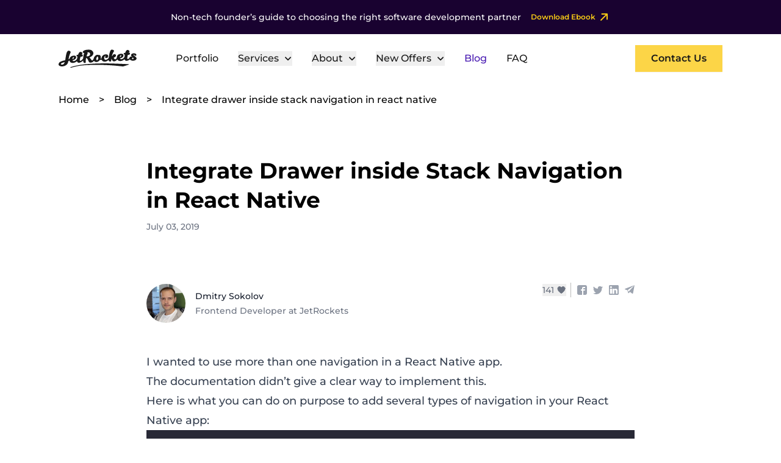

--- FILE ---
content_type: text/html; charset=utf-8
request_url: https://jetrockets.com/blog/hdgmodpvjs-integrate-drawer-inside-stack-navigation-in-react-native
body_size: 45911
content:
<!DOCTYPE html>

<html lang="en " data-controller="html">
  <head>
    <meta charset="utf-8">
    <meta name="viewport" content="width=device-width,initial-scale=1">
    <meta name="turbo-cache-control" content="no-cache">

    <title>Integrating Drawer in Stack Navigation: React Native Guide</title>
<meta name="description" content="Master the integration of drawer and stack navigation in React Native with practical steps and code examples for streamlined app navigation.">
<meta name="keywords" content="react native, drawer navigation, stack navigation, mobile app development, navigation integration, ui design, app navigation, coding tips, react navigation, app development">
<link rel="canonical" href="https://jetrockets.com/blog/hdgmodpvjs-integrate-drawer-inside-stack-navigation-in-react-native">
<meta property="og:title" content="Integrating Drawer in Stack Navigation: React Native Guide">
<meta property="og:type" content="website">
<meta property="og:description" content="Master the integration of drawer and stack navigation in React Native with practical steps and code examples for streamlined app navigation.">
<meta property="og:image" content="https://cdn.jetrockets.com/post/29/og_image/9b59adbdec3bbe545e2a3124b51b4b01.png">
<meta property="og:image:width" content="1200">
<meta property="og:image:height" content="630">
<meta property="og:url" content="https://jetrockets.com/blog/hdgmodpvjs-integrate-drawer-inside-stack-navigation-in-react-native">
<meta property="og:site_name" content="JetRockets">
<meta property="og:og:type" content="article">
<meta property="og:article:published_time" content="2019-04-22">
<meta property="og:article:modified_time" content="2019-04-22">
<meta property="og:article:section" content="til">
<meta property="og:article:tag" content="javascript">
<meta name="twitter:card" content="summary_large_image">
<meta name="twitter:site" content="@jetrockets_com">
<meta name="twitter:title" content="Integrating Drawer in Stack Navigation: React Native Guide">
<meta name="twitter:description" content="Master the integration of drawer and stack navigation in React Native with practical steps and code examples for streamlined app navigation.">
<meta name="twitter:image" content="https://cdn.jetrockets.com/post/29/og_image/9b59adbdec3bbe545e2a3124b51b4b01.png">
<meta name="twitter:url" content="https://jetrockets.com/blog/hdgmodpvjs-integrate-drawer-inside-stack-navigation-in-react-native?v=20240211">

    <meta name="csrf-param" content="authenticity_token" />
<meta name="csrf-token" content="HNdQqT20LaWt5L3GRcNWAeWGOQQdhgrjgQfhHTCpnLUfjl9b6nHIykksEP7p/8b8oe2qsSiz5yAdeA0IMZ6Xow==" />
    <link rel="apple-touch-icon" sizes="180x180" href="/apple-touch-icon.png">
<link rel="icon" type="image/png" sizes="32x32" href="/favicon-32x32.png">
<link rel="icon" type="image/png" sizes="16x16" href="/favicon-16x16.png">
<link rel="manifest" href="/site.webmanifest">
<link rel="mask-icon" href="/safari-pinned-tab.svg" color="#5bbad5">
<meta name="msapplication-TileColor" content="#da532c">
<meta name="theme-color" content="#ffffff">

    <link rel="alternate" type="application/rss+xml" title="RSS" href="https://jetrockets.com/blog.rss" />

    
    <link rel="stylesheet" href="/vite/assets/application-yAPXv_0D.css" data-turbo-track="reload" media="screen" />
    <script src="/vite/assets/application-QF1V_wou.js" crossorigin="anonymous" type="module" data-turbo-track="reload" async="async"></script><link rel="modulepreload" href="/vite/assets/stimulus-CZA9Too6.js" as="script" crossorigin="anonymous" data-turbo-track="reload" async="async">
<link rel="modulepreload" href="/vite/assets/body_controller-CCa5Arb1.js" as="script" crossorigin="anonymous" data-turbo-track="reload" async="async">
    

      <script>
  (function(w,d,s,l,i){w[l]=w[l]||[];w[l].push({'gtm.start':
  new Date().getTime(),event:'gtm.js'});var f=d.getElementsByTagName(s)[0],
  j=d.createElement(s),dl=l!='dataLayer'?'&l='+l:'';j.async=true;j.src=
  'https://www.googletagmanager.com/gtm.js?id='+i+dl;f.parentNode.insertBefore(j,f);
  })(window,document,'script','dataLayer','GTM-W6ZZW6Z8');
</script>

<script type="application/ld+json">
  {
    "@context": "https://schema.org",
    "@type": "Organization",
    "name": "JetRockets",
    "url": "https://jetrockets.com",
    "logo": "https://jetrockets.com/vite/assets/logo-BicP8BRa.png",
    "description": "JetRockets is a women-owned, NYC-based, award-winning Ruby on Rails development agency.",
    "email": "hello@jetrockets.com",
    "sameAs": [
      "https://www.linkedin.com/company/jetrockets",
      "https://twitter.com/JetRockets"
    ],
    "founder": {
      "@type": "Person",
      "name": "Natalie Kaminski"
    },
    "location": {
      "@type": "Place",
      "address": {
        "@type": "PostalAddress",
        "addressLocality": "New York",
        "addressRegion": "NY",
        "addressCountry": "USA"
      }
    },
    "womenOwned": true
  }
</script>


    <link rel="preconnect" href="https://assets.calendly.com" crossorigin="anonymous" />

<link href="https://assets.calendly.com/assets/external/widget.css" rel="stylesheet">
<script src="https://assets.calendly.com/assets/external/widget.js" type="text/javascript" async></script>


      <script src="/vite/assets/post-QuRehXvu.js" crossorigin="anonymous" type="module" data-turbo-track="reload" async="async"></script><link rel="modulepreload" href="/vite/assets/stimulus-CZA9Too6.js" as="script" crossorigin="anonymous" data-turbo-track="reload" async="async">
<link rel="modulepreload" href="/vite/assets/_commonjsHelpers-C4iS2aBk.js" as="script" crossorigin="anonymous" data-turbo-track="reload" async="async"><link rel="stylesheet" href="/vite/assets/post-CBuFIwqD.css" media="screen" data-turbo-track="reload" async="async" />

  </head>

  <body class="body" data-controller="body">
    <section class="py-3 bg-accent">
  <div class="main__wrapper">
    <div class="relative flex flex-col items-center justify-center w-full text-sm text-center text-white md:flex-row">
      <span class="mr-2 md:mr-4">
        Non-tech founder’s guide to choosing the right software development partner
      </span>

      <a class="lower_border lower_border-semibold lower_border-narrow arrow_swinging flex items-center text-yellow-400 md:text-lg whitespace-nowrap" data-turbo-frame="modal" href="/ebook-requests/new">
        <span class="py-2 mr-1 text-xs">Download Ebook</span>
        <svg xmlns="http://www.w3.org/2000/svg" class="inline w-5 h-5 fill-current" width="20" height="20" viewBox="0 0 20 20">
          <path fill-rule="evenodd" d="M10.293 3.293a1 1 0 011.414 0l6 6a1 1 0 010 1.414l-6 6a1 1 0 01-1.414-1.414L14.586 11H3a1 1 0 110-2h11.586l-4.293-4.293a1 1 0 010-1.414z" clip-rule="evenodd" />
        </svg>
</a>    </div>
  </div>
</section>


<div class="navbar">
  <div class="navbar__inner">
    <div class="flex items-center lg:space-x-8">
      <a aria-label="JetRockets Home Page" href="/"><svg width="220" height="53" viewbox="0 0 220 53" fill="none" xmlns="http://www.w3.org/2000/svg" class="w-32 text-black">
<g clip-path="url(#clip0_11889_32865)">
<path d="M52.2461 26.7709C52.3321 26.6958 52.4312 26.6366 52.5385 26.5961C52.6464 26.5495 52.7614 26.5208 52.8788 26.511C53.4235 26.4268 53.9765 26.6021 54.3694 26.9835C54.6675 27.381 54.7614 27.8925 54.6234 28.3677C54.3184 29.5585 53.7651 30.6735 52.9986 31.6418C52.0925 32.8321 51.0118 33.8829 49.792 34.7599C48.4428 35.738 46.9661 36.5325 45.4016 37.1221C43.7717 37.7503 42.046 38.1032 40.2971 38.1662C39.1187 38.2231 37.9385 38.1004 36.7981 37.8024C35.7761 37.541 34.8112 37.0974 33.9511 36.4937C33.1316 35.9168 32.4319 35.1903 31.8901 34.3536C31.333 33.4932 30.9641 32.5277 30.8069 31.5189C30.529 30.0885 30.4998 28.622 30.7206 27.1819C30.9278 25.7633 31.4164 24.3987 32.1585 23.1662C33.152 21.537 34.5726 20.202 36.2709 19.3016C38.1082 18.2748 40.444 17.7063 43.2783 17.5961C45.3202 17.5142 46.8188 17.8481 47.7742 18.5977C48.7446 19.3777 49.3645 20.5029 49.4997 21.7299C49.6464 22.7638 49.4586 23.8169 48.9629 24.7394C48.4233 25.7579 47.6817 26.6592 46.782 27.3898C45.7707 28.2204 44.6401 28.8987 43.4269 29.4024C42.0738 29.9675 40.6506 30.3536 39.1947 30.5504C39.4008 31.2572 39.8025 31.8935 40.3546 32.3882C40.973 32.8733 41.7453 33.1276 42.5354 33.1063C44.4816 32.9964 46.3476 32.3042 47.8844 31.1221C49.5397 29.8822 51.0082 28.4173 52.2461 26.7709ZM38.8975 27.1488C39.5461 27.0982 40.1766 26.913 40.7476 26.6055C41.2904 26.3191 41.7772 25.94 42.1855 25.4858C42.5598 25.0677 42.8567 24.5879 43.0626 24.0685C43.2526 23.6425 43.3317 23.1764 43.2927 22.7126C43.2522 22.4619 43.1747 22.2184 43.0626 21.9898C42.9316 21.7753 42.68 21.6626 42.43 21.7063C41.9993 21.7382 41.59 21.9036 41.2605 22.1788C40.8315 22.5098 40.4579 22.9052 40.1533 23.3504C39.7903 23.8784 39.5047 24.4541 39.3049 25.0607C39.0729 25.7351 38.9358 26.4377 38.8975 27.1488Z" fill="currentColor"></path>
<path d="M68.3012 16.4121C68.3447 16.8557 68.2789 17.303 68.1095 17.7161C67.9328 18.1808 67.6925 18.6195 67.3953 19.02C67.0984 19.4188 66.7468 19.7749 66.3504 20.0783C66.0166 20.3506 65.614 20.5285 65.1857 20.5933C64.7118 20.6813 64.2273 20.7004 63.7478 20.6499C63.2685 20.6074 62.7077 20.5507 62.1038 20.4799C61.7205 21.4595 61.3878 22.4576 61.1068 23.4704C60.8288 24.472 60.5892 25.4263 60.3975 26.3334C60.2058 27.2405 60.0476 28.0767 59.9182 28.8515C59.7888 29.6263 59.7456 30.2688 59.7265 30.7744C59.6977 31.4358 59.8559 31.8515 60.2058 32.0263C60.5901 32.2098 61.0163 32.2912 61.4424 32.2625C62.08 32.184 62.6938 31.9748 63.2445 31.6484C64.1313 31.1638 64.9391 30.5506 65.641 29.8295C65.891 29.6166 66.1248 29.3861 66.3408 29.1397C66.6044 28.8468 67.7787 27.4389 68.0663 27.146C68.3539 26.8531 68.6127 26.598 68.862 26.3854C69.0103 26.2213 69.206 26.1059 69.4227 26.0547C69.7552 26.0898 70.0733 26.2068 70.3478 26.3948C70.6787 26.6025 70.889 26.9537 70.9134 27.3397C71.0412 28.2846 70.6785 29.283 69.8254 30.335C68.59 31.8427 67.1882 33.2102 65.6458 34.4121C64.3017 35.3362 62.8543 36.105 61.3321 36.7035C59.9939 37.2692 58.5674 37.6047 57.1143 37.6956C56.1157 37.7157 55.1361 37.4247 54.3151 36.8641C53.4019 36.288 52.6724 35.4691 52.211 34.5019C52.0622 34.1535 51.9389 33.7952 51.8419 33.4295C51.7437 33.0292 51.7049 32.6171 51.7269 32.2059C51.7269 31.6704 51.7556 30.9759 51.8132 30.1224C51.8707 29.2688 51.9681 28.3145 52.1055 27.2594C52.2302 26.2011 52.3899 25.0688 52.5848 23.8625C52.7957 22.6578 53.0641 21.4389 53.3661 20.1964C52.7013 20.0343 52.0714 19.7558 51.5064 19.3744C51.0188 19.0509 50.6999 18.5327 50.6341 17.957C50.5546 17.5081 50.5825 17.047 50.7156 16.6106C50.8374 16.283 51.0691 16.0063 51.3722 15.8263C51.7473 15.6195 52.1588 15.4849 52.5848 15.4295C53.0641 15.3444 53.6537 15.2594 54.2959 15.1696C54.3927 15.168 54.489 15.1569 54.5835 15.1366C54.6958 15.1154 54.8096 15.1027 54.9238 15.0988C55.2768 14.0432 55.6945 13.0098 56.1748 12.0043C56.6041 11.101 57.1125 10.2363 57.6942 9.42002C58.1659 8.74228 58.7472 8.14538 59.4149 7.65309C59.9682 7.23685 60.6369 6.99628 61.3321 6.96333C62.2228 6.92976 63.11 7.0911 63.9299 7.43577C64.7524 7.73621 65.5101 8.18657 66.1635 8.76333C66.7555 9.24004 67.1536 9.91085 67.2851 10.6531C67.3439 10.9515 67.3001 11.2608 67.1604 11.5318C66.9974 11.8038 66.8045 12.0573 66.5853 12.2877C66.336 12.5476 66.0437 12.8594 65.7177 13.2326C65.3324 13.6687 64.995 14.1438 64.7112 14.6499L67.0023 14.5602C67.4429 14.536 67.8365 14.83 67.9321 15.2547C68.0891 15.6292 68.2126 16.0165 68.3012 16.4121Z" fill="currentColor"></path>
<path d="M84.1726 0.46172C86.3004 0.32398 88.4336 0.6315 90.4323 1.36408C92.0511 1.97063 93.5354 2.88028 94.8035 4.04282C95.879 5.03238 96.7399 6.22649 97.3342 7.55306C97.8295 8.60178 98.0956 9.74135 98.1155 10.8979C98.0832 12.2056 97.7436 13.488 97.1234 14.6444C96.4655 15.8868 95.6167 17.0215 94.607 18.0082C93.5319 19.0708 92.3296 20.0004 91.0266 20.7767C89.6803 21.582 88.2502 22.2425 86.7608 22.7468C87.6465 23.3759 88.433 24.1305 89.095 24.9861C89.8683 25.9499 90.5953 26.9042 91.2759 27.8491C91.9565 28.794 92.5748 29.6113 93.1308 30.3011C93.6899 30.9877 94.1788 31.3231 94.5974 31.3074C95.0043 31.2414 95.3652 31.0122 95.5944 30.6743C95.9443 30.268 96.3373 29.8192 96.7783 29.3279C97.2274 28.8327 97.7197 28.3774 98.2497 27.9672C98.7989 27.5467 99.4716 27.313 100.167 27.3011C100.421 27.2585 100.681 27.3257 100.881 27.4853C101.014 27.6383 101.109 27.8194 101.159 28.0145C101.235 28.9031 101.057 29.7949 100.646 30.5893C100.143 31.6836 99.454 32.6853 98.6092 33.5515C97.6317 34.5539 96.4993 35.3974 95.2541 36.0507C93.8897 36.7781 92.3711 37.1795 90.8205 37.2224C89.0183 37.2948 87.6763 37.0334 86.7944 36.4381C85.8028 35.7019 85.0473 34.6998 84.6183 33.5515C84.0096 32.3468 83.4728 31.2224 83.0079 30.1688C82.5782 29.2003 82.0983 28.2541 81.57 27.3342C81.1217 26.5386 80.5545 25.8139 79.8876 25.1846C79.2032 24.5744 78.3631 24.1596 77.4576 23.9846C76.7244 23.9033 76.0372 23.5919 75.4972 23.0964C74.9999 22.6601 74.6084 22.1192 74.3517 21.5137C74.1388 21.0234 74.1388 20.4686 74.3517 19.9783C74.5578 19.5058 75.0419 19.2649 75.7896 19.2365C76.3625 19.1995 76.9373 19.1995 77.5103 19.2365C77.9896 19.279 78.4305 19.3263 78.8427 19.3735L80.1081 19.5105C80.586 19.5552 81.0665 19.5662 81.546 19.5436C83.3858 19.4607 85.155 18.8206 86.6122 17.7105C87.2472 17.2165 87.7821 16.6091 88.1891 15.92C88.5844 15.2691 88.8023 14.5287 88.8218 13.7704C88.8295 13.1619 88.7651 12.5547 88.6301 11.9609C88.493 11.2944 88.219 10.6625 87.8249 10.1042C87.3874 9.50441 86.8017 9.02468 86.1234 8.71054C85.2412 8.32079 84.2731 8.15822 83.3099 8.2381C82.9666 8.25075 82.6243 8.28071 82.2841 8.32786C81.9377 8.37218 81.5938 8.43368 81.2536 8.51211C80.2089 8.71578 79.1768 8.97762 78.1621 9.29637C77.1458 9.61609 76.1121 9.87949 75.0658 10.0853L73.7238 10.3263C73.2823 10.4077 72.8354 10.4567 72.3865 10.4727C71.7644 10.515 71.1405 10.4197 70.5604 10.194C70.0791 9.9997 69.6374 9.7212 69.2567 9.37196C68.9368 9.06747 68.6797 8.70491 68.4994 8.30424C68.3323 7.96082 68.2471 7.58431 68.2501 7.20345C68.2821 6.25857 68.7886 5.38928 69.7695 4.59558C70.8934 3.71916 72.1502 3.02246 73.4937 2.53101C75.1387 1.90828 76.8376 1.43389 78.5695 1.11369C80.4179 0.757673 82.2909 0.539731 84.1726 0.46172ZM76.8968 7.17983C77.3952 7.17188 77.8914 7.24859 78.3634 7.4066C78.9025 7.57605 79.4153 7.81768 79.8876 8.12471C80.3636 8.4301 80.7998 8.79186 81.1865 9.20188C81.5417 9.57374 81.7942 10.0292 81.9199 10.5247C81.9495 10.9345 81.8702 11.3449 81.6898 11.7153C81.4885 12.2255 81.2824 12.7405 81.0763 13.2507C80.3611 14.7799 79.7385 16.3496 79.2118 17.9515C78.6447 19.659 78.1647 21.3934 77.7739 23.1483C77.3857 24.9294 77.0693 26.7058 76.8393 28.4775C76.6092 30.2491 76.4654 31.9074 76.4175 33.4523C76.4558 34.1751 76.4942 34.8271 76.5229 35.4082C76.5596 35.9074 76.5192 36.4091 76.4031 36.8964C76.3077 37.287 76.0751 37.6318 75.7465 37.8696C75.2745 38.141 74.7349 38.2768 74.1887 38.2617C72.4888 38.3279 71.2394 37.7641 70.4406 36.5704C69.9661 35.6134 69.6428 34.5906 69.482 33.5373C69.2573 32.2319 69.134 30.9116 69.1129 29.5877C69.0841 28.1704 69.1129 26.7011 69.2183 25.1704C69.3238 23.6397 69.4772 22.1373 69.6976 20.6633C69.9181 19.1893 70.1482 17.8286 70.4166 16.5294C70.6427 15.3924 70.9356 14.2692 71.2937 13.1657C71.6436 12.1735 71.9935 11.309 72.3338 10.572C72.6313 9.90743 73.0217 9.28724 73.4937 8.72944C73.8892 8.26208 74.3788 7.88079 74.9316 7.60975C75.5497 7.33513 76.2189 7.19032 76.8968 7.18455V7.17983Z" fill="currentColor"></path>
<path d="M116.835 29.2266C115.7 30.9461 114.223 32.4201 112.492 33.5589C111.624 34.1294 110.695 34.6047 109.722 34.9762C107.915 35.6992 105.913 35.7974 104.042 35.255C103.139 35.0063 102.286 34.6103 101.516 34.0833C100.77 33.5802 100.12 32.9498 99.5988 32.2219C99.096 31.5089 98.7678 30.6906 98.6402 29.8314C98.3919 28.171 98.5279 26.4767 99.038 24.8754C99.5393 23.2031 100.318 21.6242 101.343 20.203C102.329 18.8207 103.56 17.6251 104.977 16.6739C106.268 15.773 107.792 15.252 109.372 15.1715C109.855 15.1547 110.338 15.1976 110.81 15.2991C111.259 15.389 111.686 15.5656 112.065 15.8188C112.519 15.7042 112.983 15.6377 113.451 15.6203C114.636 15.5053 115.819 15.8644 116.734 16.6172C117.545 17.3356 118.141 18.2585 118.459 19.2865C118.799 20.3664 118.937 21.4981 118.867 22.6266C118.83 23.671 118.613 24.7015 118.225 25.6739C118.457 25.9241 118.786 26.0664 119.13 26.066C119.74 26.0116 120.307 25.7354 120.722 25.2912C121.239 24.8188 121.709 24.3463 122.131 23.8739C122.297 23.6735 122.476 23.4841 122.668 23.3069C122.78 23.1826 122.932 23.1007 123.099 23.0754C123.522 23.0861 123.931 23.2265 124.269 23.477C124.526 23.6971 124.696 24.0001 124.748 24.3321C124.826 24.9473 124.708 25.5711 124.412 26.118C124.087 26.7642 123.66 27.3558 123.147 27.8707C122.609 28.4138 121.988 28.8698 121.306 29.2219C120.659 29.5677 119.942 29.7663 119.207 29.803C118.378 29.8266 117.558 29.6273 116.835 29.2266ZM108.365 30.4691C108.965 30.4165 109.524 30.1493 109.937 29.718C110.408 29.2277 110.778 28.6516 111.025 28.0219C111.322 27.2834 111.528 26.5126 111.639 25.7258C111.764 24.9049 111.786 24.0719 111.706 23.2455C111.257 22.7667 110.916 22.2001 110.704 21.5825C110.451 20.9651 110.262 20.324 110.139 19.6691V19.6219C110.139 19.5936 110.139 19.5747 110.163 19.5747C110.187 19.5747 110.163 19.5416 110.163 19.4802C109.553 19.9427 108.998 20.4721 108.509 21.0581C107.987 21.682 107.532 22.3582 107.153 23.0754C106.782 23.7754 106.495 24.5159 106.299 25.2817C106.11 25.9843 106.071 26.7179 106.184 27.4361C106.242 27.7195 106.319 28.0408 106.405 28.381C106.49 28.7266 106.612 29.0623 106.769 29.3825C106.914 29.6816 107.122 29.9472 107.378 30.1621C107.654 30.3877 108.008 30.4979 108.365 30.4691Z" fill="currentColor"></path>
<path d="M130.575 21.7651C130.513 21.5158 130.549 21.2522 130.676 21.0281C130.862 20.7273 131.108 20.467 131.4 20.2627L133.422 18.5761C133.191 18.3241 132.861 18.1829 132.517 18.1887C131.872 18.2145 131.249 18.421 130.719 18.784C130.137 19.1797 129.664 19.7123 129.344 20.3336C128.963 21.0738 128.713 21.8727 128.605 22.6958C128.47 23.7357 128.491 24.7896 128.668 25.8234C128.88 26.8306 129.35 27.7674 130.034 28.5446C130.726 29.1966 131.661 29.5384 132.617 29.4895C133.528 29.4424 134.424 29.2377 135.263 28.8848C137.142 28.1152 138.827 26.9493 140.2 25.469C140.91 24.7203 141.533 23.8945 142.055 23.0076C142.162 22.698 142.447 22.482 142.778 22.4596C143.19 22.4739 143.573 22.6657 143.828 22.984C144.11 23.2438 144.323 23.5685 144.446 23.9289C144.503 24.4024 144.418 24.8818 144.202 25.3084C143.727 26.3374 143.102 27.2924 142.347 28.1431C140.395 30.4073 137.966 32.2257 135.229 33.4722C133.872 34.118 132.397 34.4891 130.892 34.5635C127.872 34.6864 125.592 34.1399 124.052 32.9242C122.512 31.7084 121.536 29.7714 121.124 27.1131C120.859 25.5645 120.962 23.9764 121.425 22.4738C121.885 20.955 122.66 19.5471 123.702 18.3399C124.771 17.099 126.073 16.0739 127.537 15.321C129.1 14.5248 130.825 14.0841 132.584 14.0312C132.838 14.0312 133.164 14.0312 133.542 14.0312C133.921 14.0312 134.376 14.0549 134.851 14.0974C135.337 14.143 135.819 14.2332 136.289 14.3667C136.772 14.5033 137.236 14.7002 137.669 14.9525C138.097 15.1973 138.475 15.5176 138.786 15.8974C139.123 16.3389 139.364 16.8438 139.495 17.3809C139.654 18.2733 139.654 19.1861 139.495 20.0785C139.359 20.8314 139.088 21.5545 138.695 22.2139C138.355 22.7781 137.893 23.2619 137.343 23.6313C136.872 23.9641 136.316 24.159 135.737 24.1935C135.24 24.2054 134.742 24.1706 134.252 24.0895C133.688 24.0032 133.136 23.8591 132.603 23.6596C132.11 23.479 131.652 23.2187 131.246 22.8895C130.9 22.6007 130.663 22.2041 130.575 21.7651Z" fill="currentColor"></path>
<path d="M156.764 33.7089C155.714 33.788 154.662 33.5941 153.711 33.1467C152.903 32.7296 152.202 32.1347 151.665 31.4081C151.081 30.6208 150.598 29.7655 150.227 28.8617C149.83 27.9168 149.439 26.9247 149.052 25.8853C148.992 26.4869 148.92 27.0727 148.837 27.6428C148.755 28.2144 148.664 28.8003 148.568 29.4003C148.501 29.7829 148.448 30.2506 148.401 30.8176C148.348 31.3728 148.217 31.9181 148.012 32.438C147.8 32.9645 147.472 33.4386 147.054 33.827C146.559 34.2476 145.924 34.4745 145.271 34.4651C144.743 34.4725 144.225 34.328 143.78 34.0491C143.251 33.7504 142.767 33.3799 142.342 32.9483C141.918 32.5213 141.548 32.0454 141.24 31.531C140.969 31.0963 140.784 30.6156 140.693 30.1136C140.498 29.1786 140.498 28.2141 140.693 27.279C140.89 26.3719 141.058 25.3892 141.173 24.3026C141.307 23.5751 141.479 22.4727 141.69 20.9955C141.906 19.5404 142.17 17.9388 142.476 16.1908C142.783 14.4428 143.157 12.6522 143.593 10.805C143.989 9.08631 144.511 7.39837 145.156 5.75458C145.662 4.40484 146.359 3.1324 147.226 1.97505C147.833 1.08031 148.822 0.50917 149.91 0.425447C150.578 0.410197 151.243 0.50276 151.88 0.699463C152.569 0.900105 153.231 1.18249 153.85 1.54041C154.433 1.88185 154.962 2.30698 155.418 2.80183C155.836 3.24005 156.117 3.78794 156.228 4.37978C156.29 4.66225 156.274 4.9563 156.18 5.23017C156.036 5.5993 155.81 5.93189 155.518 6.2034C154.921 6.83595 154.418 7.5485 154.023 8.31994C153.455 9.37158 152.953 10.4572 152.523 11.5703C152.043 12.7892 151.602 14.0648 151.19 15.4066C150.799 16.6605 150.479 17.9349 150.231 19.2239C150.891 19.0213 151.452 18.5877 151.808 18.005C152.192 17.4066 152.59 16.7924 153.002 16.1625C153.426 15.5208 153.941 14.9418 154.531 14.4428C155.252 13.8902 156.143 13.5969 157.057 13.6113C157.902 13.5634 158.747 13.6905 159.54 13.9845C160.139 14.2215 160.665 14.6073 161.068 15.1042C161.388 15.4944 161.604 15.9573 161.696 16.4506C161.981 17.8407 161.559 19.2803 160.565 20.3058C159.549 21.4018 157.733 22.49 155.116 23.5703C155.403 24.0947 155.71 24.6097 156.026 25.1152C156.33 25.6046 156.659 26.0777 157.014 26.5325C157.308 26.9209 157.656 27.2661 158.049 27.5577C158.349 27.7925 158.721 27.9192 159.103 27.9168C159.362 27.9168 159.65 27.8979 159.966 27.8601C160.37 27.8026 160.75 27.6394 161.068 27.3877C161.673 26.9553 162.233 26.4664 162.741 25.9278C163.221 25.4223 163.633 24.9829 163.983 24.5577L164.865 23.5278C165.011 23.3063 165.243 23.1528 165.507 23.1026C165.924 23.0996 166.338 23.1716 166.729 23.3152C167.149 23.4098 167.442 23.7839 167.429 24.2081C167.361 25.1862 167.03 26.1288 166.47 26.9388C165.768 28.0696 164.919 29.1051 163.944 30.0192C162.901 31.0104 161.733 31.8662 160.469 32.5656C159.343 33.2287 158.073 33.6204 156.764 33.7089Z" fill="currentColor"></path>
<path d="M185.742 21.4274C185.823 21.3507 185.919 21.2912 186.025 21.2526C186.131 21.2062 186.244 21.1774 186.36 21.1676C186.912 21.0869 187.471 21.2612 187.875 21.64C188.194 22.0275 188.315 22.5373 188.206 23.0243C187.973 24.2041 187.482 25.3198 186.768 26.2936C185.93 27.4828 184.908 28.535 183.739 29.4117C182.442 30.3913 181.013 31.1865 179.492 31.7739C177.886 32.4045 176.182 32.7592 174.454 32.8227C173.271 32.8763 172.087 32.7536 170.941 32.4589C169.899 32.1935 168.912 31.7524 168.022 31.155C167.174 30.5767 166.437 29.8535 165.846 29.0196C165.247 28.1648 164.827 27.2013 164.61 26.1849C164.252 24.7696 164.139 23.3051 164.274 21.8526C164.395 20.4467 164.802 19.0792 165.472 17.8322C166.37 16.2068 167.718 14.8665 169.359 13.9676C171.133 12.9377 173.434 12.3676 176.261 12.2574C178.294 12.1786 179.807 12.5125 180.8 13.2589C181.815 14.0293 182.499 15.1472 182.718 16.3912C182.924 17.407 182.796 18.4612 182.353 19.4007C181.876 20.4146 181.185 21.3166 180.326 22.0463C179.353 22.881 178.253 23.5601 177.067 24.0589C175.741 24.6265 174.343 25.0143 172.911 25.2117C173.16 25.9217 173.595 26.5542 174.172 27.0448C174.806 27.5249 175.587 27.7781 176.386 27.7629C178.299 27.6606 180.131 26.9662 181.62 25.7786C183.207 24.5398 184.597 23.073 185.742 21.4274ZM172.441 21.7959C173.079 21.7494 173.697 21.5638 174.253 21.2526C174.771 20.9689 175.23 20.5905 175.605 20.1377C175.956 19.7167 176.227 19.2365 176.405 18.7204C176.568 18.2874 176.62 17.822 176.559 17.3645C176.502 17.1135 176.411 16.8717 176.285 16.6463C176.149 16.4296 175.893 16.317 175.638 16.3629C175.216 16.3945 174.816 16.5603 174.498 16.8353C174.088 17.1687 173.736 17.5661 173.457 18.0117C173.122 18.5398 172.87 19.1148 172.71 19.7172C172.519 20.3937 172.429 21.0939 172.441 21.7959Z" fill="currentColor"></path>
<path d="M201.19 11.106C201.259 11.5434 201.22 11.9909 201.075 12.41C200.926 12.8717 200.71 13.3094 200.432 13.7092C200.168 14.1053 199.845 14.4604 199.474 14.7627C199.152 15.0366 198.758 15.2151 198.338 15.2777C197.873 15.3596 197.399 15.377 196.929 15.3297C196.449 15.2871 195.884 15.2257 195.28 15.1549C194.951 16.1353 194.674 17.1319 194.451 18.1407C194.23 19.1423 194.048 20.095 193.904 20.9989C193.761 21.906 193.655 22.7423 193.588 23.5171C193.521 24.2919 193.492 24.9344 193.502 25.4399C193.502 26.1013 193.698 26.5171 194.053 26.6966C194.443 26.8792 194.873 26.9605 195.304 26.9328C195.929 26.8555 196.53 26.6477 197.068 26.3234C197.915 25.8404 198.679 25.2298 199.335 24.5139C199.57 24.3008 199.789 24.0719 199.992 23.8289C200.241 23.536 200.5 23.243 200.763 22.9454C201.027 22.6478 201.281 22.4021 201.516 22.1848C201.657 22.0232 201.847 21.9092 202.057 21.8588C202.4 21.8963 202.729 22.0146 203.016 22.2037C203.357 22.4094 203.585 22.7572 203.634 23.1486C203.816 24.0934 203.511 25.0903 202.719 26.1391C201.844 27.2749 200.796 28.2708 199.613 29.0919C198.317 30.0171 196.912 30.7833 195.429 31.3737C194.112 31.9368 192.706 32.2693 191.273 32.3564C190.261 32.3682 189.269 32.0748 188.431 31.5155C187.486 30.9385 186.715 30.123 186.197 29.1533C186.027 28.809 185.884 28.452 185.771 28.0856C185.648 27.6889 185.585 27.2766 185.584 26.8619C185.545 26.3281 185.536 25.6336 185.555 24.7832C185.574 23.9328 185.617 22.9737 185.684 21.9155C185.751 20.8572 185.852 19.7281 185.996 18.5234C186.14 17.3186 186.327 16.095 186.566 14.8572C185.882 14.696 185.233 14.4161 184.649 14.0304C184.141 13.7125 183.793 13.1977 183.69 12.6131C183.582 12.169 183.582 11.706 183.69 11.2619C183.787 10.9375 184.002 10.6599 184.294 10.4824C184.661 10.2755 185.064 10.1407 185.483 10.0856C185.962 10.0005 186.542 9.92021 187.18 9.83044C187.276 9.82642 187.372 9.81537 187.467 9.79737C187.578 9.77589 187.69 9.76325 187.803 9.75958C188.095 8.70855 188.453 7.67661 188.876 6.66981C189.252 5.7688 189.711 4.90374 190.247 4.08556C190.681 3.41077 191.229 2.81465 191.867 2.32336C192.403 1.9081 193.056 1.66854 193.737 1.63832C194.633 1.60825 195.526 1.7694 196.354 2.11076C197.197 2.41602 197.978 2.86896 198.659 3.44777C199.274 3.92201 199.707 4.58851 199.886 5.33753C199.961 5.62905 199.934 5.93709 199.809 6.21154C199.667 6.48595 199.488 6.74021 199.277 6.96745L198.467 7.91233C198.104 8.34781 197.794 8.82345 197.542 9.32966L199.824 9.24462C200.269 9.22957 200.667 9.51937 200.782 9.94383C200.952 10.3189 201.088 10.7077 201.19 11.106Z" fill="currentColor"></path>
<path d="M211.128 25.0591C210.93 24.3743 210.519 23.768 209.953 23.3252C209.277 22.711 208.544 22.0732 207.763 21.4354C206.982 20.7976 206.248 20.1126 205.572 19.4417C204.969 18.8903 204.543 18.1753 204.35 17.3866C204.178 16.5894 204.231 15.7609 204.504 14.9913C204.787 14.2247 205.262 13.5407 205.884 13.0024C206.588 12.4027 207.401 11.9409 208.28 11.6417C209.318 11.2904 210.404 11.0976 211.501 11.0701C213.256 10.9454 215.015 11.2522 216.62 11.963C217.864 12.4777 218.771 13.5624 219.046 14.8638C219.154 15.2743 219.154 15.7052 219.046 16.1157C218.942 16.4868 218.764 16.8337 218.523 17.1362C218.297 17.4252 218.015 17.6675 217.694 17.8496C217.402 18.0172 217.073 18.1143 216.735 18.1331C216.084 18.1811 215.436 18.0022 214.904 17.6276C214.44 17.2831 214.027 16.876 213.677 16.4181C213.342 15.974 213.05 15.5677 212.795 15.1945C212.541 14.8213 212.287 14.637 212.057 14.637C211.353 14.637 211.036 14.8874 211.099 15.3079C211.357 16.1598 211.874 16.9133 212.58 17.4669C213.427 18.2417 214.344 19.0291 215.331 19.8291C216.323 20.6181 217.248 21.3882 218.068 22.1488C218.757 22.6873 219.267 23.4159 219.534 24.2417C219.716 25.1404 219.648 26.0708 219.338 26.9346C218.996 27.8676 218.413 28.6965 217.646 29.3394C216.719 30.1186 215.653 30.721 214.502 31.1157C213.033 31.6161 211.493 31.8855 209.939 31.9142C209.023 31.9491 208.105 31.8889 207.202 31.7346C205.326 31.515 203.553 30.7744 202.088 29.5992C200.905 28.6793 200.072 27.3924 199.725 25.9472C199.592 25.3242 199.592 24.6806 199.725 24.0575C199.86 23.3943 200.129 22.7645 200.516 22.2055C200.907 21.6361 201.415 21.1534 202.006 20.7882C202.644 20.4093 203.371 20.2023 204.115 20.1882C204.679 20.1988 205.236 20.3109 205.759 20.5189C206.422 20.7498 207.033 21.1061 207.557 21.5677C207.809 21.8047 208.038 22.0641 208.242 22.3425C208.445 22.6155 208.587 22.9279 208.659 23.2591C208.78 23.6654 208.706 24.104 208.458 24.4496C208.227 24.7244 207.95 24.9577 207.638 25.1394C207.336 25.3189 207.049 25.4984 206.775 25.6732C206.518 25.8149 206.392 26.1109 206.469 26.3913C206.569 26.7572 206.842 27.0529 207.202 27.185C207.895 27.4196 208.631 27.5019 209.359 27.426C209.96 27.4676 210.54 27.1972 210.888 26.7126C211.193 26.2165 211.279 25.6194 211.128 25.0591Z" fill="currentColor"></path>
<path d="M4.61549 47.2358L4.79283 47.2831L5.09 47.3634L5.18586 47.387C6.64912 47.7259 8.14523 47.9081 9.64817 47.9303C11.531 47.8632 13.402 47.6068 15.2321 47.165C17.0774 46.7209 18.8076 45.7477 20.3893 44.8311C21.9695 43.9105 23.3557 42.6996 24.473 41.2642C25.6693 39.6819 26.5063 37.8644 26.927 35.9351C27.1331 34.9618 27.3057 34.0075 27.4591 33.0626C29.0595 32.5269 30.5288 31.6676 31.7728 30.5398C34.6917 27.5067 33.019 27.2894 33.019 26.8973C33.019 26.5051 31.2504 25.8059 30.8334 26.6138C30.6464 26.9729 29.5968 27.5587 28.1828 28.1445C28.3122 27.228 28.4464 26.302 28.595 25.3524C28.7867 24.1524 29.028 22.8925 29.3188 21.5729C29.7693 19.6075 30.3109 17.6941 30.9292 15.828C31.5129 14.0589 32.1978 12.3238 32.9806 10.6311C33.2634 10.0547 33.4983 9.4642 33.7379 8.87837C34.107 7.97128 34.107 7.97128 33.9968 7.52246C33.846 6.75727 33.4474 6.06097 32.8608 5.53821C32.2608 4.9577 31.5593 4.48876 30.7902 4.15396C28.8212 3.19517 26.4419 3.69353 25.0386 5.35868C23.9194 6.76153 23.089 8.36639 22.5941 10.0831C21.7965 12.6292 21.191 15.23 20.7824 17.8642C20.2551 20.9823 19.6688 24.6044 19.0233 28.7303C18.9179 29.3823 18.7981 30.0201 18.6734 30.6579H18.6495C16.7083 31.0595 15.3902 31.2862 12.8978 31.9193C9.76321 32.7177 4.08347 34.8343 1.90743 37.3004C-0.158364 39.6626 -0.84856 43.6169 1.52399 45.5303C2.13352 46.0657 2.82402 46.504 3.57061 46.8295L4.61549 47.2358ZM13.6647 41.6752C12.6566 42.4901 11.3975 42.9432 10.0939 42.9603C9.43331 42.9878 8.77158 42.9482 8.1192 42.8421C6.98804 42.5587 6.42726 42.1477 6.48957 41.1414C6.57584 39.724 9.18325 38.3067 11.2826 37.6358C13.2424 36.9382 15.2451 36.3638 17.2787 35.9162C16.9748 36.8004 16.608 37.6624 16.1811 38.4957C15.5751 39.7202 14.7184 40.8076 13.6647 41.6894V41.6752Z" fill="currentColor"></path>
<path d="M33.4678 51.3394C32.466 50.9378 32.7248 50.3945 35.7349 49.4827C38.093 48.7646 50.4063 44.5929 71.9941 42.3441C82.9797 41.2055 90.3131 40.7614 98.6673 40.2606C114.432 39.3157 136.178 39.3724 150.911 39.8402C174.124 40.5535 196.757 41.6779 197.605 41.8244C198.453 41.9709 198.885 42.1457 197.653 42.8874C196.56 43.563 184.261 47.2811 183.303 47.6118C181.917 48.0842 181.946 48.1409 176.343 47.4984C151.636 44.6668 126.775 43.354 101.903 43.5677C75.3157 43.8653 60.419 45.311 47.866 48.3772C36.2956 51.2118 37.3214 51.1551 35.9362 51.5992C34.551 52.0433 34.5366 52.048 33.7458 51.5992C33.2952 51.2921 33.4678 51.3394 33.4678 51.3394Z" fill="currentColor"></path>
</g>
<defs>
<clippath id="clip0_11889_32865">
<rect width="220" height="51.9685" fill="white" transform="translate(0 0.240234)"></rect>
</clippath>
</defs>
</svg>
</a>

      <nav class="navbar__menu" data-body-target="navbarMenu">
        <div class="navbar__menu-top">
          <a aria-label="JetRockets Home Page" href="/"><svg width="220" height="53" viewbox="0 0 220 53" fill="none" xmlns="http://www.w3.org/2000/svg" class="w-32 text-white">
<g clip-path="url(#clip0_11889_32865)">
<path d="M52.2461 26.7709C52.3321 26.6958 52.4312 26.6366 52.5385 26.5961C52.6464 26.5495 52.7614 26.5208 52.8788 26.511C53.4235 26.4268 53.9765 26.6021 54.3694 26.9835C54.6675 27.381 54.7614 27.8925 54.6234 28.3677C54.3184 29.5585 53.7651 30.6735 52.9986 31.6418C52.0925 32.8321 51.0118 33.8829 49.792 34.7599C48.4428 35.738 46.9661 36.5325 45.4016 37.1221C43.7717 37.7503 42.046 38.1032 40.2971 38.1662C39.1187 38.2231 37.9385 38.1004 36.7981 37.8024C35.7761 37.541 34.8112 37.0974 33.9511 36.4937C33.1316 35.9168 32.4319 35.1903 31.8901 34.3536C31.333 33.4932 30.9641 32.5277 30.8069 31.5189C30.529 30.0885 30.4998 28.622 30.7206 27.1819C30.9278 25.7633 31.4164 24.3987 32.1585 23.1662C33.152 21.537 34.5726 20.202 36.2709 19.3016C38.1082 18.2748 40.444 17.7063 43.2783 17.5961C45.3202 17.5142 46.8188 17.8481 47.7742 18.5977C48.7446 19.3777 49.3645 20.5029 49.4997 21.7299C49.6464 22.7638 49.4586 23.8169 48.9629 24.7394C48.4233 25.7579 47.6817 26.6592 46.782 27.3898C45.7707 28.2204 44.6401 28.8987 43.4269 29.4024C42.0738 29.9675 40.6506 30.3536 39.1947 30.5504C39.4008 31.2572 39.8025 31.8935 40.3546 32.3882C40.973 32.8733 41.7453 33.1276 42.5354 33.1063C44.4816 32.9964 46.3476 32.3042 47.8844 31.1221C49.5397 29.8822 51.0082 28.4173 52.2461 26.7709ZM38.8975 27.1488C39.5461 27.0982 40.1766 26.913 40.7476 26.6055C41.2904 26.3191 41.7772 25.94 42.1855 25.4858C42.5598 25.0677 42.8567 24.5879 43.0626 24.0685C43.2526 23.6425 43.3317 23.1764 43.2927 22.7126C43.2522 22.4619 43.1747 22.2184 43.0626 21.9898C42.9316 21.7753 42.68 21.6626 42.43 21.7063C41.9993 21.7382 41.59 21.9036 41.2605 22.1788C40.8315 22.5098 40.4579 22.9052 40.1533 23.3504C39.7903 23.8784 39.5047 24.4541 39.3049 25.0607C39.0729 25.7351 38.9358 26.4377 38.8975 27.1488Z" fill="currentColor"></path>
<path d="M68.3012 16.4121C68.3447 16.8557 68.2789 17.303 68.1095 17.7161C67.9328 18.1808 67.6925 18.6195 67.3953 19.02C67.0984 19.4188 66.7468 19.7749 66.3504 20.0783C66.0166 20.3506 65.614 20.5285 65.1857 20.5933C64.7118 20.6813 64.2273 20.7004 63.7478 20.6499C63.2685 20.6074 62.7077 20.5507 62.1038 20.4799C61.7205 21.4595 61.3878 22.4576 61.1068 23.4704C60.8288 24.472 60.5892 25.4263 60.3975 26.3334C60.2058 27.2405 60.0476 28.0767 59.9182 28.8515C59.7888 29.6263 59.7456 30.2688 59.7265 30.7744C59.6977 31.4358 59.8559 31.8515 60.2058 32.0263C60.5901 32.2098 61.0163 32.2912 61.4424 32.2625C62.08 32.184 62.6938 31.9748 63.2445 31.6484C64.1313 31.1638 64.9391 30.5506 65.641 29.8295C65.891 29.6166 66.1248 29.3861 66.3408 29.1397C66.6044 28.8468 67.7787 27.4389 68.0663 27.146C68.3539 26.8531 68.6127 26.598 68.862 26.3854C69.0103 26.2213 69.206 26.1059 69.4227 26.0547C69.7552 26.0898 70.0733 26.2068 70.3478 26.3948C70.6787 26.6025 70.889 26.9537 70.9134 27.3397C71.0412 28.2846 70.6785 29.283 69.8254 30.335C68.59 31.8427 67.1882 33.2102 65.6458 34.4121C64.3017 35.3362 62.8543 36.105 61.3321 36.7035C59.9939 37.2692 58.5674 37.6047 57.1143 37.6956C56.1157 37.7157 55.1361 37.4247 54.3151 36.8641C53.4019 36.288 52.6724 35.4691 52.211 34.5019C52.0622 34.1535 51.9389 33.7952 51.8419 33.4295C51.7437 33.0292 51.7049 32.6171 51.7269 32.2059C51.7269 31.6704 51.7556 30.9759 51.8132 30.1224C51.8707 29.2688 51.9681 28.3145 52.1055 27.2594C52.2302 26.2011 52.3899 25.0688 52.5848 23.8625C52.7957 22.6578 53.0641 21.4389 53.3661 20.1964C52.7013 20.0343 52.0714 19.7558 51.5064 19.3744C51.0188 19.0509 50.6999 18.5327 50.6341 17.957C50.5546 17.5081 50.5825 17.047 50.7156 16.6106C50.8374 16.283 51.0691 16.0063 51.3722 15.8263C51.7473 15.6195 52.1588 15.4849 52.5848 15.4295C53.0641 15.3444 53.6537 15.2594 54.2959 15.1696C54.3927 15.168 54.489 15.1569 54.5835 15.1366C54.6958 15.1154 54.8096 15.1027 54.9238 15.0988C55.2768 14.0432 55.6945 13.0098 56.1748 12.0043C56.6041 11.101 57.1125 10.2363 57.6942 9.42002C58.1659 8.74228 58.7472 8.14538 59.4149 7.65309C59.9682 7.23685 60.6369 6.99628 61.3321 6.96333C62.2228 6.92976 63.11 7.0911 63.9299 7.43577C64.7524 7.73621 65.5101 8.18657 66.1635 8.76333C66.7555 9.24004 67.1536 9.91085 67.2851 10.6531C67.3439 10.9515 67.3001 11.2608 67.1604 11.5318C66.9974 11.8038 66.8045 12.0573 66.5853 12.2877C66.336 12.5476 66.0437 12.8594 65.7177 13.2326C65.3324 13.6687 64.995 14.1438 64.7112 14.6499L67.0023 14.5602C67.4429 14.536 67.8365 14.83 67.9321 15.2547C68.0891 15.6292 68.2126 16.0165 68.3012 16.4121Z" fill="currentColor"></path>
<path d="M84.1726 0.46172C86.3004 0.32398 88.4336 0.6315 90.4323 1.36408C92.0511 1.97063 93.5354 2.88028 94.8035 4.04282C95.879 5.03238 96.7399 6.22649 97.3342 7.55306C97.8295 8.60178 98.0956 9.74135 98.1155 10.8979C98.0832 12.2056 97.7436 13.488 97.1234 14.6444C96.4655 15.8868 95.6167 17.0215 94.607 18.0082C93.5319 19.0708 92.3296 20.0004 91.0266 20.7767C89.6803 21.582 88.2502 22.2425 86.7608 22.7468C87.6465 23.3759 88.433 24.1305 89.095 24.9861C89.8683 25.9499 90.5953 26.9042 91.2759 27.8491C91.9565 28.794 92.5748 29.6113 93.1308 30.3011C93.6899 30.9877 94.1788 31.3231 94.5974 31.3074C95.0043 31.2414 95.3652 31.0122 95.5944 30.6743C95.9443 30.268 96.3373 29.8192 96.7783 29.3279C97.2274 28.8327 97.7197 28.3774 98.2497 27.9672C98.7989 27.5467 99.4716 27.313 100.167 27.3011C100.421 27.2585 100.681 27.3257 100.881 27.4853C101.014 27.6383 101.109 27.8194 101.159 28.0145C101.235 28.9031 101.057 29.7949 100.646 30.5893C100.143 31.6836 99.454 32.6853 98.6092 33.5515C97.6317 34.5539 96.4993 35.3974 95.2541 36.0507C93.8897 36.7781 92.3711 37.1795 90.8205 37.2224C89.0183 37.2948 87.6763 37.0334 86.7944 36.4381C85.8028 35.7019 85.0473 34.6998 84.6183 33.5515C84.0096 32.3468 83.4728 31.2224 83.0079 30.1688C82.5782 29.2003 82.0983 28.2541 81.57 27.3342C81.1217 26.5386 80.5545 25.8139 79.8876 25.1846C79.2032 24.5744 78.3631 24.1596 77.4576 23.9846C76.7244 23.9033 76.0372 23.5919 75.4972 23.0964C74.9999 22.6601 74.6084 22.1192 74.3517 21.5137C74.1388 21.0234 74.1388 20.4686 74.3517 19.9783C74.5578 19.5058 75.0419 19.2649 75.7896 19.2365C76.3625 19.1995 76.9373 19.1995 77.5103 19.2365C77.9896 19.279 78.4305 19.3263 78.8427 19.3735L80.1081 19.5105C80.586 19.5552 81.0665 19.5662 81.546 19.5436C83.3858 19.4607 85.155 18.8206 86.6122 17.7105C87.2472 17.2165 87.7821 16.6091 88.1891 15.92C88.5844 15.2691 88.8023 14.5287 88.8218 13.7704C88.8295 13.1619 88.7651 12.5547 88.6301 11.9609C88.493 11.2944 88.219 10.6625 87.8249 10.1042C87.3874 9.50441 86.8017 9.02468 86.1234 8.71054C85.2412 8.32079 84.2731 8.15822 83.3099 8.2381C82.9666 8.25075 82.6243 8.28071 82.2841 8.32786C81.9377 8.37218 81.5938 8.43368 81.2536 8.51211C80.2089 8.71578 79.1768 8.97762 78.1621 9.29637C77.1458 9.61609 76.1121 9.87949 75.0658 10.0853L73.7238 10.3263C73.2823 10.4077 72.8354 10.4567 72.3865 10.4727C71.7644 10.515 71.1405 10.4197 70.5604 10.194C70.0791 9.9997 69.6374 9.7212 69.2567 9.37196C68.9368 9.06747 68.6797 8.70491 68.4994 8.30424C68.3323 7.96082 68.2471 7.58431 68.2501 7.20345C68.2821 6.25857 68.7886 5.38928 69.7695 4.59558C70.8934 3.71916 72.1502 3.02246 73.4937 2.53101C75.1387 1.90828 76.8376 1.43389 78.5695 1.11369C80.4179 0.757673 82.2909 0.539731 84.1726 0.46172ZM76.8968 7.17983C77.3952 7.17188 77.8914 7.24859 78.3634 7.4066C78.9025 7.57605 79.4153 7.81768 79.8876 8.12471C80.3636 8.4301 80.7998 8.79186 81.1865 9.20188C81.5417 9.57374 81.7942 10.0292 81.9199 10.5247C81.9495 10.9345 81.8702 11.3449 81.6898 11.7153C81.4885 12.2255 81.2824 12.7405 81.0763 13.2507C80.3611 14.7799 79.7385 16.3496 79.2118 17.9515C78.6447 19.659 78.1647 21.3934 77.7739 23.1483C77.3857 24.9294 77.0693 26.7058 76.8393 28.4775C76.6092 30.2491 76.4654 31.9074 76.4175 33.4523C76.4558 34.1751 76.4942 34.8271 76.5229 35.4082C76.5596 35.9074 76.5192 36.4091 76.4031 36.8964C76.3077 37.287 76.0751 37.6318 75.7465 37.8696C75.2745 38.141 74.7349 38.2768 74.1887 38.2617C72.4888 38.3279 71.2394 37.7641 70.4406 36.5704C69.9661 35.6134 69.6428 34.5906 69.482 33.5373C69.2573 32.2319 69.134 30.9116 69.1129 29.5877C69.0841 28.1704 69.1129 26.7011 69.2183 25.1704C69.3238 23.6397 69.4772 22.1373 69.6976 20.6633C69.9181 19.1893 70.1482 17.8286 70.4166 16.5294C70.6427 15.3924 70.9356 14.2692 71.2937 13.1657C71.6436 12.1735 71.9935 11.309 72.3338 10.572C72.6313 9.90743 73.0217 9.28724 73.4937 8.72944C73.8892 8.26208 74.3788 7.88079 74.9316 7.60975C75.5497 7.33513 76.2189 7.19032 76.8968 7.18455V7.17983Z" fill="currentColor"></path>
<path d="M116.835 29.2266C115.7 30.9461 114.223 32.4201 112.492 33.5589C111.624 34.1294 110.695 34.6047 109.722 34.9762C107.915 35.6992 105.913 35.7974 104.042 35.255C103.139 35.0063 102.286 34.6103 101.516 34.0833C100.77 33.5802 100.12 32.9498 99.5988 32.2219C99.096 31.5089 98.7678 30.6906 98.6402 29.8314C98.3919 28.171 98.5279 26.4767 99.038 24.8754C99.5393 23.2031 100.318 21.6242 101.343 20.203C102.329 18.8207 103.56 17.6251 104.977 16.6739C106.268 15.773 107.792 15.252 109.372 15.1715C109.855 15.1547 110.338 15.1976 110.81 15.2991C111.259 15.389 111.686 15.5656 112.065 15.8188C112.519 15.7042 112.983 15.6377 113.451 15.6203C114.636 15.5053 115.819 15.8644 116.734 16.6172C117.545 17.3356 118.141 18.2585 118.459 19.2865C118.799 20.3664 118.937 21.4981 118.867 22.6266C118.83 23.671 118.613 24.7015 118.225 25.6739C118.457 25.9241 118.786 26.0664 119.13 26.066C119.74 26.0116 120.307 25.7354 120.722 25.2912C121.239 24.8188 121.709 24.3463 122.131 23.8739C122.297 23.6735 122.476 23.4841 122.668 23.3069C122.78 23.1826 122.932 23.1007 123.099 23.0754C123.522 23.0861 123.931 23.2265 124.269 23.477C124.526 23.6971 124.696 24.0001 124.748 24.3321C124.826 24.9473 124.708 25.5711 124.412 26.118C124.087 26.7642 123.66 27.3558 123.147 27.8707C122.609 28.4138 121.988 28.8698 121.306 29.2219C120.659 29.5677 119.942 29.7663 119.207 29.803C118.378 29.8266 117.558 29.6273 116.835 29.2266ZM108.365 30.4691C108.965 30.4165 109.524 30.1493 109.937 29.718C110.408 29.2277 110.778 28.6516 111.025 28.0219C111.322 27.2834 111.528 26.5126 111.639 25.7258C111.764 24.9049 111.786 24.0719 111.706 23.2455C111.257 22.7667 110.916 22.2001 110.704 21.5825C110.451 20.9651 110.262 20.324 110.139 19.6691V19.6219C110.139 19.5936 110.139 19.5747 110.163 19.5747C110.187 19.5747 110.163 19.5416 110.163 19.4802C109.553 19.9427 108.998 20.4721 108.509 21.0581C107.987 21.682 107.532 22.3582 107.153 23.0754C106.782 23.7754 106.495 24.5159 106.299 25.2817C106.11 25.9843 106.071 26.7179 106.184 27.4361C106.242 27.7195 106.319 28.0408 106.405 28.381C106.49 28.7266 106.612 29.0623 106.769 29.3825C106.914 29.6816 107.122 29.9472 107.378 30.1621C107.654 30.3877 108.008 30.4979 108.365 30.4691Z" fill="currentColor"></path>
<path d="M130.575 21.7651C130.513 21.5158 130.549 21.2522 130.676 21.0281C130.862 20.7273 131.108 20.467 131.4 20.2627L133.422 18.5761C133.191 18.3241 132.861 18.1829 132.517 18.1887C131.872 18.2145 131.249 18.421 130.719 18.784C130.137 19.1797 129.664 19.7123 129.344 20.3336C128.963 21.0738 128.713 21.8727 128.605 22.6958C128.47 23.7357 128.491 24.7896 128.668 25.8234C128.88 26.8306 129.35 27.7674 130.034 28.5446C130.726 29.1966 131.661 29.5384 132.617 29.4895C133.528 29.4424 134.424 29.2377 135.263 28.8848C137.142 28.1152 138.827 26.9493 140.2 25.469C140.91 24.7203 141.533 23.8945 142.055 23.0076C142.162 22.698 142.447 22.482 142.778 22.4596C143.19 22.4739 143.573 22.6657 143.828 22.984C144.11 23.2438 144.323 23.5685 144.446 23.9289C144.503 24.4024 144.418 24.8818 144.202 25.3084C143.727 26.3374 143.102 27.2924 142.347 28.1431C140.395 30.4073 137.966 32.2257 135.229 33.4722C133.872 34.118 132.397 34.4891 130.892 34.5635C127.872 34.6864 125.592 34.1399 124.052 32.9242C122.512 31.7084 121.536 29.7714 121.124 27.1131C120.859 25.5645 120.962 23.9764 121.425 22.4738C121.885 20.955 122.66 19.5471 123.702 18.3399C124.771 17.099 126.073 16.0739 127.537 15.321C129.1 14.5248 130.825 14.0841 132.584 14.0312C132.838 14.0312 133.164 14.0312 133.542 14.0312C133.921 14.0312 134.376 14.0549 134.851 14.0974C135.337 14.143 135.819 14.2332 136.289 14.3667C136.772 14.5033 137.236 14.7002 137.669 14.9525C138.097 15.1973 138.475 15.5176 138.786 15.8974C139.123 16.3389 139.364 16.8438 139.495 17.3809C139.654 18.2733 139.654 19.1861 139.495 20.0785C139.359 20.8314 139.088 21.5545 138.695 22.2139C138.355 22.7781 137.893 23.2619 137.343 23.6313C136.872 23.9641 136.316 24.159 135.737 24.1935C135.24 24.2054 134.742 24.1706 134.252 24.0895C133.688 24.0032 133.136 23.8591 132.603 23.6596C132.11 23.479 131.652 23.2187 131.246 22.8895C130.9 22.6007 130.663 22.2041 130.575 21.7651Z" fill="currentColor"></path>
<path d="M156.764 33.7089C155.714 33.788 154.662 33.5941 153.711 33.1467C152.903 32.7296 152.202 32.1347 151.665 31.4081C151.081 30.6208 150.598 29.7655 150.227 28.8617C149.83 27.9168 149.439 26.9247 149.052 25.8853C148.992 26.4869 148.92 27.0727 148.837 27.6428C148.755 28.2144 148.664 28.8003 148.568 29.4003C148.501 29.7829 148.448 30.2506 148.401 30.8176C148.348 31.3728 148.217 31.9181 148.012 32.438C147.8 32.9645 147.472 33.4386 147.054 33.827C146.559 34.2476 145.924 34.4745 145.271 34.4651C144.743 34.4725 144.225 34.328 143.78 34.0491C143.251 33.7504 142.767 33.3799 142.342 32.9483C141.918 32.5213 141.548 32.0454 141.24 31.531C140.969 31.0963 140.784 30.6156 140.693 30.1136C140.498 29.1786 140.498 28.2141 140.693 27.279C140.89 26.3719 141.058 25.3892 141.173 24.3026C141.307 23.5751 141.479 22.4727 141.69 20.9955C141.906 19.5404 142.17 17.9388 142.476 16.1908C142.783 14.4428 143.157 12.6522 143.593 10.805C143.989 9.08631 144.511 7.39837 145.156 5.75458C145.662 4.40484 146.359 3.1324 147.226 1.97505C147.833 1.08031 148.822 0.50917 149.91 0.425447C150.578 0.410197 151.243 0.50276 151.88 0.699463C152.569 0.900105 153.231 1.18249 153.85 1.54041C154.433 1.88185 154.962 2.30698 155.418 2.80183C155.836 3.24005 156.117 3.78794 156.228 4.37978C156.29 4.66225 156.274 4.9563 156.18 5.23017C156.036 5.5993 155.81 5.93189 155.518 6.2034C154.921 6.83595 154.418 7.5485 154.023 8.31994C153.455 9.37158 152.953 10.4572 152.523 11.5703C152.043 12.7892 151.602 14.0648 151.19 15.4066C150.799 16.6605 150.479 17.9349 150.231 19.2239C150.891 19.0213 151.452 18.5877 151.808 18.005C152.192 17.4066 152.59 16.7924 153.002 16.1625C153.426 15.5208 153.941 14.9418 154.531 14.4428C155.252 13.8902 156.143 13.5969 157.057 13.6113C157.902 13.5634 158.747 13.6905 159.54 13.9845C160.139 14.2215 160.665 14.6073 161.068 15.1042C161.388 15.4944 161.604 15.9573 161.696 16.4506C161.981 17.8407 161.559 19.2803 160.565 20.3058C159.549 21.4018 157.733 22.49 155.116 23.5703C155.403 24.0947 155.71 24.6097 156.026 25.1152C156.33 25.6046 156.659 26.0777 157.014 26.5325C157.308 26.9209 157.656 27.2661 158.049 27.5577C158.349 27.7925 158.721 27.9192 159.103 27.9168C159.362 27.9168 159.65 27.8979 159.966 27.8601C160.37 27.8026 160.75 27.6394 161.068 27.3877C161.673 26.9553 162.233 26.4664 162.741 25.9278C163.221 25.4223 163.633 24.9829 163.983 24.5577L164.865 23.5278C165.011 23.3063 165.243 23.1528 165.507 23.1026C165.924 23.0996 166.338 23.1716 166.729 23.3152C167.149 23.4098 167.442 23.7839 167.429 24.2081C167.361 25.1862 167.03 26.1288 166.47 26.9388C165.768 28.0696 164.919 29.1051 163.944 30.0192C162.901 31.0104 161.733 31.8662 160.469 32.5656C159.343 33.2287 158.073 33.6204 156.764 33.7089Z" fill="currentColor"></path>
<path d="M185.742 21.4274C185.823 21.3507 185.919 21.2912 186.025 21.2526C186.131 21.2062 186.244 21.1774 186.36 21.1676C186.912 21.0869 187.471 21.2612 187.875 21.64C188.194 22.0275 188.315 22.5373 188.206 23.0243C187.973 24.2041 187.482 25.3198 186.768 26.2936C185.93 27.4828 184.908 28.535 183.739 29.4117C182.442 30.3913 181.013 31.1865 179.492 31.7739C177.886 32.4045 176.182 32.7592 174.454 32.8227C173.271 32.8763 172.087 32.7536 170.941 32.4589C169.899 32.1935 168.912 31.7524 168.022 31.155C167.174 30.5767 166.437 29.8535 165.846 29.0196C165.247 28.1648 164.827 27.2013 164.61 26.1849C164.252 24.7696 164.139 23.3051 164.274 21.8526C164.395 20.4467 164.802 19.0792 165.472 17.8322C166.37 16.2068 167.718 14.8665 169.359 13.9676C171.133 12.9377 173.434 12.3676 176.261 12.2574C178.294 12.1786 179.807 12.5125 180.8 13.2589C181.815 14.0293 182.499 15.1472 182.718 16.3912C182.924 17.407 182.796 18.4612 182.353 19.4007C181.876 20.4146 181.185 21.3166 180.326 22.0463C179.353 22.881 178.253 23.5601 177.067 24.0589C175.741 24.6265 174.343 25.0143 172.911 25.2117C173.16 25.9217 173.595 26.5542 174.172 27.0448C174.806 27.5249 175.587 27.7781 176.386 27.7629C178.299 27.6606 180.131 26.9662 181.62 25.7786C183.207 24.5398 184.597 23.073 185.742 21.4274ZM172.441 21.7959C173.079 21.7494 173.697 21.5638 174.253 21.2526C174.771 20.9689 175.23 20.5905 175.605 20.1377C175.956 19.7167 176.227 19.2365 176.405 18.7204C176.568 18.2874 176.62 17.822 176.559 17.3645C176.502 17.1135 176.411 16.8717 176.285 16.6463C176.149 16.4296 175.893 16.317 175.638 16.3629C175.216 16.3945 174.816 16.5603 174.498 16.8353C174.088 17.1687 173.736 17.5661 173.457 18.0117C173.122 18.5398 172.87 19.1148 172.71 19.7172C172.519 20.3937 172.429 21.0939 172.441 21.7959Z" fill="currentColor"></path>
<path d="M201.19 11.106C201.259 11.5434 201.22 11.9909 201.075 12.41C200.926 12.8717 200.71 13.3094 200.432 13.7092C200.168 14.1053 199.845 14.4604 199.474 14.7627C199.152 15.0366 198.758 15.2151 198.338 15.2777C197.873 15.3596 197.399 15.377 196.929 15.3297C196.449 15.2871 195.884 15.2257 195.28 15.1549C194.951 16.1353 194.674 17.1319 194.451 18.1407C194.23 19.1423 194.048 20.095 193.904 20.9989C193.761 21.906 193.655 22.7423 193.588 23.5171C193.521 24.2919 193.492 24.9344 193.502 25.4399C193.502 26.1013 193.698 26.5171 194.053 26.6966C194.443 26.8792 194.873 26.9605 195.304 26.9328C195.929 26.8555 196.53 26.6477 197.068 26.3234C197.915 25.8404 198.679 25.2298 199.335 24.5139C199.57 24.3008 199.789 24.0719 199.992 23.8289C200.241 23.536 200.5 23.243 200.763 22.9454C201.027 22.6478 201.281 22.4021 201.516 22.1848C201.657 22.0232 201.847 21.9092 202.057 21.8588C202.4 21.8963 202.729 22.0146 203.016 22.2037C203.357 22.4094 203.585 22.7572 203.634 23.1486C203.816 24.0934 203.511 25.0903 202.719 26.1391C201.844 27.2749 200.796 28.2708 199.613 29.0919C198.317 30.0171 196.912 30.7833 195.429 31.3737C194.112 31.9368 192.706 32.2693 191.273 32.3564C190.261 32.3682 189.269 32.0748 188.431 31.5155C187.486 30.9385 186.715 30.123 186.197 29.1533C186.027 28.809 185.884 28.452 185.771 28.0856C185.648 27.6889 185.585 27.2766 185.584 26.8619C185.545 26.3281 185.536 25.6336 185.555 24.7832C185.574 23.9328 185.617 22.9737 185.684 21.9155C185.751 20.8572 185.852 19.7281 185.996 18.5234C186.14 17.3186 186.327 16.095 186.566 14.8572C185.882 14.696 185.233 14.4161 184.649 14.0304C184.141 13.7125 183.793 13.1977 183.69 12.6131C183.582 12.169 183.582 11.706 183.69 11.2619C183.787 10.9375 184.002 10.6599 184.294 10.4824C184.661 10.2755 185.064 10.1407 185.483 10.0856C185.962 10.0005 186.542 9.92021 187.18 9.83044C187.276 9.82642 187.372 9.81537 187.467 9.79737C187.578 9.77589 187.69 9.76325 187.803 9.75958C188.095 8.70855 188.453 7.67661 188.876 6.66981C189.252 5.7688 189.711 4.90374 190.247 4.08556C190.681 3.41077 191.229 2.81465 191.867 2.32336C192.403 1.9081 193.056 1.66854 193.737 1.63832C194.633 1.60825 195.526 1.7694 196.354 2.11076C197.197 2.41602 197.978 2.86896 198.659 3.44777C199.274 3.92201 199.707 4.58851 199.886 5.33753C199.961 5.62905 199.934 5.93709 199.809 6.21154C199.667 6.48595 199.488 6.74021 199.277 6.96745L198.467 7.91233C198.104 8.34781 197.794 8.82345 197.542 9.32966L199.824 9.24462C200.269 9.22957 200.667 9.51937 200.782 9.94383C200.952 10.3189 201.088 10.7077 201.19 11.106Z" fill="currentColor"></path>
<path d="M211.128 25.0591C210.93 24.3743 210.519 23.768 209.953 23.3252C209.277 22.711 208.544 22.0732 207.763 21.4354C206.982 20.7976 206.248 20.1126 205.572 19.4417C204.969 18.8903 204.543 18.1753 204.35 17.3866C204.178 16.5894 204.231 15.7609 204.504 14.9913C204.787 14.2247 205.262 13.5407 205.884 13.0024C206.588 12.4027 207.401 11.9409 208.28 11.6417C209.318 11.2904 210.404 11.0976 211.501 11.0701C213.256 10.9454 215.015 11.2522 216.62 11.963C217.864 12.4777 218.771 13.5624 219.046 14.8638C219.154 15.2743 219.154 15.7052 219.046 16.1157C218.942 16.4868 218.764 16.8337 218.523 17.1362C218.297 17.4252 218.015 17.6675 217.694 17.8496C217.402 18.0172 217.073 18.1143 216.735 18.1331C216.084 18.1811 215.436 18.0022 214.904 17.6276C214.44 17.2831 214.027 16.876 213.677 16.4181C213.342 15.974 213.05 15.5677 212.795 15.1945C212.541 14.8213 212.287 14.637 212.057 14.637C211.353 14.637 211.036 14.8874 211.099 15.3079C211.357 16.1598 211.874 16.9133 212.58 17.4669C213.427 18.2417 214.344 19.0291 215.331 19.8291C216.323 20.6181 217.248 21.3882 218.068 22.1488C218.757 22.6873 219.267 23.4159 219.534 24.2417C219.716 25.1404 219.648 26.0708 219.338 26.9346C218.996 27.8676 218.413 28.6965 217.646 29.3394C216.719 30.1186 215.653 30.721 214.502 31.1157C213.033 31.6161 211.493 31.8855 209.939 31.9142C209.023 31.9491 208.105 31.8889 207.202 31.7346C205.326 31.515 203.553 30.7744 202.088 29.5992C200.905 28.6793 200.072 27.3924 199.725 25.9472C199.592 25.3242 199.592 24.6806 199.725 24.0575C199.86 23.3943 200.129 22.7645 200.516 22.2055C200.907 21.6361 201.415 21.1534 202.006 20.7882C202.644 20.4093 203.371 20.2023 204.115 20.1882C204.679 20.1988 205.236 20.3109 205.759 20.5189C206.422 20.7498 207.033 21.1061 207.557 21.5677C207.809 21.8047 208.038 22.0641 208.242 22.3425C208.445 22.6155 208.587 22.9279 208.659 23.2591C208.78 23.6654 208.706 24.104 208.458 24.4496C208.227 24.7244 207.95 24.9577 207.638 25.1394C207.336 25.3189 207.049 25.4984 206.775 25.6732C206.518 25.8149 206.392 26.1109 206.469 26.3913C206.569 26.7572 206.842 27.0529 207.202 27.185C207.895 27.4196 208.631 27.5019 209.359 27.426C209.96 27.4676 210.54 27.1972 210.888 26.7126C211.193 26.2165 211.279 25.6194 211.128 25.0591Z" fill="currentColor"></path>
<path d="M4.61549 47.2358L4.79283 47.2831L5.09 47.3634L5.18586 47.387C6.64912 47.7259 8.14523 47.9081 9.64817 47.9303C11.531 47.8632 13.402 47.6068 15.2321 47.165C17.0774 46.7209 18.8076 45.7477 20.3893 44.8311C21.9695 43.9105 23.3557 42.6996 24.473 41.2642C25.6693 39.6819 26.5063 37.8644 26.927 35.9351C27.1331 34.9618 27.3057 34.0075 27.4591 33.0626C29.0595 32.5269 30.5288 31.6676 31.7728 30.5398C34.6917 27.5067 33.019 27.2894 33.019 26.8973C33.019 26.5051 31.2504 25.8059 30.8334 26.6138C30.6464 26.9729 29.5968 27.5587 28.1828 28.1445C28.3122 27.228 28.4464 26.302 28.595 25.3524C28.7867 24.1524 29.028 22.8925 29.3188 21.5729C29.7693 19.6075 30.3109 17.6941 30.9292 15.828C31.5129 14.0589 32.1978 12.3238 32.9806 10.6311C33.2634 10.0547 33.4983 9.4642 33.7379 8.87837C34.107 7.97128 34.107 7.97128 33.9968 7.52246C33.846 6.75727 33.4474 6.06097 32.8608 5.53821C32.2608 4.9577 31.5593 4.48876 30.7902 4.15396C28.8212 3.19517 26.4419 3.69353 25.0386 5.35868C23.9194 6.76153 23.089 8.36639 22.5941 10.0831C21.7965 12.6292 21.191 15.23 20.7824 17.8642C20.2551 20.9823 19.6688 24.6044 19.0233 28.7303C18.9179 29.3823 18.7981 30.0201 18.6734 30.6579H18.6495C16.7083 31.0595 15.3902 31.2862 12.8978 31.9193C9.76321 32.7177 4.08347 34.8343 1.90743 37.3004C-0.158364 39.6626 -0.84856 43.6169 1.52399 45.5303C2.13352 46.0657 2.82402 46.504 3.57061 46.8295L4.61549 47.2358ZM13.6647 41.6752C12.6566 42.4901 11.3975 42.9432 10.0939 42.9603C9.43331 42.9878 8.77158 42.9482 8.1192 42.8421C6.98804 42.5587 6.42726 42.1477 6.48957 41.1414C6.57584 39.724 9.18325 38.3067 11.2826 37.6358C13.2424 36.9382 15.2451 36.3638 17.2787 35.9162C16.9748 36.8004 16.608 37.6624 16.1811 38.4957C15.5751 39.7202 14.7184 40.8076 13.6647 41.6894V41.6752Z" fill="currentColor"></path>
<path d="M33.4678 51.3394C32.466 50.9378 32.7248 50.3945 35.7349 49.4827C38.093 48.7646 50.4063 44.5929 71.9941 42.3441C82.9797 41.2055 90.3131 40.7614 98.6673 40.2606C114.432 39.3157 136.178 39.3724 150.911 39.8402C174.124 40.5535 196.757 41.6779 197.605 41.8244C198.453 41.9709 198.885 42.1457 197.653 42.8874C196.56 43.563 184.261 47.2811 183.303 47.6118C181.917 48.0842 181.946 48.1409 176.343 47.4984C151.636 44.6668 126.775 43.354 101.903 43.5677C75.3157 43.8653 60.419 45.311 47.866 48.3772C36.2956 51.2118 37.3214 51.1551 35.9362 51.5992C34.551 52.0433 34.5366 52.048 33.7458 51.5992C33.2952 51.2921 33.4678 51.3394 33.4678 51.3394Z" fill="currentColor"></path>
</g>
<defs>
<clippath id="clip0_11889_32865">
<rect width="220" height="51.9685" fill="white" transform="translate(0 0.240234)"></rect>
</clippath>
</defs>
</svg>
</a>

          <button type="button" class="text-white rotate-45" data-action="click->body#navbarToggle" aria-label="Close menu">
            <svg width="24" height="24" viewbox="0 0 24 24" fill="currentColor" xmlns="http://www.w3.org/2000/svg">
<path d="M12 4V20M20 12H4" stroke="currentColor" stroke-width="2" stroke-linecap="round" stroke-linejoin="round"></path>
</svg>

          </button>
        </div>
        <div class="navbar__menu-mobile">
          <a class="navbar__link " href="/portfolio">Portfolio</a>

          <span class="navbar__link navbar__link-dropdown" data-controller="navbar">
            <button type="button" class="flex items-center space-x-2 w-full " data-action="click->navbar#toggle">
              <span>Services</span>
              <svg xmlns="http://www.w3.org/2000/svg" class="w-3.5 h-3.5 lg:rotate-0" fill="none" viewBox="0 0 24 24" width="20" height="20" stroke="currentColor" stroke-width="3" data-navbar-target="arrow">
                <path stroke-linecap="round" stroke-linejoin="round" d="M19 9l-7 7-7-7" />
              </svg>
            </button>

            <div class="navbar__submenu submenu submenu-hidden" data-navbar-target="submenu">

              <a class="submenu__item " href="/services/web">
                Web & Software Development
</a>
              <a class="submenu__item " href="/services/mobile">
                Mobile Development
</a>
              <a class="submenu__item " href="/services/mvp">
                MVP Builder
</a>
              <a class="submenu__item " href="/services/design">
                Product & UX/UI Design
</a>
              <a class="submenu__item " href="/services/technology">
                Technology Audit & Project Rescue
</a>
              <a class="submenu__item " href="/services/ruby-on-rails-upgrade">
                Ruby on Rails Upgrade
</a>
              <a class="submenu__item " href="/services/fractional">
                Fractional CTO
</a>
              <a class="submenu__item submenu__item-all" href="/services">
                All Services
                <svg class="w-4 h-4" xmlns="http://www.w3.org/2000/svg" viewBox="0 0 20 20">
                  <path d="M10.293 3.293a1 1 0 011.414 0l6 6a1 1 0 010 1.414l-6 6a1 1 0 01-1.414-1.414L14.586 11H3a1 1 0 110-2h11.586l-4.293-4.293a1 1 0 010-1.414z" fill="currentColor" />
                </svg>
</a>            </div>
          </span>


          <span class="navbar__link navbar__link-dropdown" data-controller="navbar">
            <button class="flex items-center space-x-2 w-full " data-action="click->navbar#toggle">
              <span>About</span>
              <svg xmlns="http://www.w3.org/2000/svg" class="w-3.5 h-3.5 lg:rotate-0" fill="none" viewBox="0 0 24 24" width="20" height="20" stroke="currentColor" stroke-width="3" data-navbar-target="arrow">
                <path stroke-linecap="round" stroke-linejoin="round" d="M19 9l-7 7-7-7" />
              </svg>
            </button>

            <div class="navbar__submenu submenu submenu-hidden" data-navbar-target="submenu">
              <a class="submenu__item " href="/about?scroll=about">
                Leadership
</a>
              <a class="submenu__item " href="/team">
                Team
</a>
              <a class="submenu__item " href="/about?scroll=values#values">
                Values
</a>
              <a class="submenu__item " href="/testimonials">
                Testimonials
</a>            </div>
          </span>

          <span class="navbar__link navbar__link-dropdown" data-controller="navbar">
            <button type="button" class="flex items-center space-x-2 w-full " data-action="click->navbar#toggle">
              <span>New Offers</span>
              <svg xmlns="http://www.w3.org/2000/svg" class="w-3.5 h-3.5 lg:rotate-0" fill="none" viewBox="0 0 24 24" width="20" height="20" stroke="currentColor" stroke-width="3" data-navbar-target="arrow">
                <path stroke-linecap="round" stroke-linejoin="round" d="M19 9l-7 7-7-7" />
              </svg>
            </button>

            <div class="navbar__submenu submenu submenu-hidden" data-navbar-target="submenu">

              <a class="submenu__item " href="/offers/fix-ai-code">
                Fix Your AI Code
</a>
              <a class="submenu__item " href="/offers/free-code-audit">
                Rails Performance Audit
</a>
              <a class="submenu__item submenu__item-all" href="/offers">
                All New Offers
                <svg class="w-4 h-4" xmlns="http://www.w3.org/2000/svg" viewBox="0 0 20 20">
                  <path d="M10.293 3.293a1 1 0 011.414 0l6 6a1 1 0 010 1.414l-6 6a1 1 0 01-1.414-1.414L14.586 11H3a1 1 0 110-2h11.586l-4.293-4.293a1 1 0 010-1.414z" fill="currentColor" />
                </svg>
</a>            </div>
          </span>

          <a class="navbar__link navbar__link-active" href="/blog">Blog</a>

          <a class="navbar__link " href="/faq">FAQ</a>
        </div>
      </nav>
    </div>
    <div class="navbar__btn">
      <a class="btn btn-sm btn-primary" href="/contacts">Contact Us</a>
    </div>

    <button type="button" class="lg:hidden" data-action="click->body#navbarToggle" aria-label="Open menu">
      <svg width="24" height="24" xmlns="http://www.w3.org/2000/svg" fill="currentColor" viewbox="0 0 24 24" stroke="currentColor" aria-hidden="true">
<path stroke-linecap="round" stroke-linejoin="round" stroke-width="2" d="M4 6h16M4 12h16M4 18h16"></path>
</svg>
    </button>
  </div>
</div>


    <main class="main">
      <div class="main__wrapper my-4"><a href="/">Home</a><span class="breadcrumbs__separator">&gt;</span><a href="/blog">Blog</a><span class="breadcrumbs__separator">&gt;</span><span class="current">Integrate drawer inside stack navigation in react native</span></div>

      

<article>
  <div class="relative section pt main__wrapper">
    <section class="post" itemscope="" itemtype="https://schema.org/BlogPosting">
      <h1 class="mb-2 h2" itemprop="name">
        Integrate Drawer inside Stack Navigation in React Native
      </h1>

        <time class="text-sm text-gray-500" datetime="2019-07-03" itemprop="datePublished">
          July 03, 2019
        </time>

      <div class="md:flex flex-row-reverse justify-between items-start md:mt-[82px]">
        <div class="text-sm text-gray-500 mt-14 md:mt-0 post__social">
          <div class="post__social_item post__social_item-btn">
              <form class="button_to" method="post" action="/blog/like/hdgmodpvjs-integrate-drawer-inside-stack-navigation-in-react-native"><button class="flex items-center space-x-1 hover:text-gray-900" id="like_button_small" type="submit">
    <span>
      141
    </span>
    <svg class="w-4 h-4" xmlns="http://www.w3.org/2000/svg" fill="currentColor" viewBox="0 0 24 24" stroke-width="1.5" stroke="currentColor" class="w-6 h-6">
      <path stroke-linecap="round" stroke-linejoin="round" d="M21 8.25c0-2.485-2.099-4.5-4.688-4.5-1.935 0-3.597 1.126-4.312 2.733-.715-1.607-2.377-2.733-4.313-2.733C5.1 3.75 3 5.765 3 8.25c0 7.22 9 12 9 12s9-4.78 9-12z" />
    </svg>
</button><input type="hidden" name="authenticity_token" value="+8xsetVSJqtt7fM5NEk9vufBIekF5EEB7qqCMTeozXQ4PJM4rlP9UZolFtcrU2EYHa7sgql4uppOP46b6wqZqw==" autocomplete="off" /></form>
          </div>
          <div class="social-likes post__social">
            <div class="post__social_item" data-service="facebook" title="Share link on Facebook"></div>
            <div class="post__social_item" data-service="twitter" title="Share link on Twitter"></div>
            <div class="post__social_item" data-service="linkedin" title="Share link on LinkedIn"></div>
            <div class="post__social_item" data-service="telegram" title="Share link on Telegram"></div>
          </div>
        </div>

        <div class="items-start justify-between mt-9 md:mt-0 mb-14 md:mb-12 md:flex">
          <div class="space-y-4">
              <author class="flex items-center" itemprop="author" itemscope="" itemtype="https://schema.org/Person">
                <a class="flex-shrink-0" href="/blog/authors/dmitry-sokolov">
                  <img alt="Dmitry Sokolov" class="w-16 h-16 rounded-full object-cover" loading="lazy" src="https://cdn.jetrockets.com/user/10/avatar/square_400-4ca151a8b0aea6c7a404dd42cb9a1439.jpg" />
</a>                <div class="ml-4">
                  <div class="text-sm text-gray-900">
                    <a itemprop="name" href="/blog/authors/dmitry-sokolov">Dmitry Sokolov</a>
                  </div>
                  <div class="mt-1 text-sm text-gray-500" itemprop="jobTitle">
                    Frontend Developer at JetRockets
                  </div>
                </div>
              </author>
          </div>
        </div>
      </div>

      <div class="post__content" data-post-id="29" data-controller="post">
        <div itemprop="articleBody">
          <p>I wanted to use more than one navigation in a React Native app.</p>

<p>The documentation didn’t give a clear way to implement this.</p>

<p>Here is what you can do on purpose to add several types of navigation in your React Native app:</p>
<pre><code class="javascript">


import { createStackNavigator, createDrawerNavigator } from &#39;react-navigation&#39;;

import * as Screens from &#39;./screens/index&#39;;

import Drawer from &#39;./components/DrawerMenu&#39;;

import getDrawerWidth from &#39;./utils/scale&#39;;



const AppStackNavigator = createStackNavigator({

  home: {

    screen: Screens.MainScreen,

  },

  about: {

    screen: Screens.AboutScreen,

  },

});



const AppNavigator = createDrawerNavigator(

  {

    home: {

       screen: AppStackNavigator,

    },

  },

  {

    contentComponent: Drawer,

    drawerWidth: getDrawerWidth,

    headerMode: &#39;none&#39;,

  }

);



export default AppNavigator;



</code></pre>
        </div>
      </div>

      <div class="my-10">
          <ul class="tags">
      <li class="tags__item">
        <a class="tags__link" href="/blog/tagged/javascript">javascript</a>
      </li>
      <li class="tags__item">
        <a class="tags__link" href="/blog/tagged/react-native">react-native</a>
      </li>
  </ul>

      </div>

      <div class="my-16 text-gray-500 md:my-26 post__social">
        <div class="post__social_item post__social_item-btn post__social_item-btn-lg">
            <div id="like_button_large" class="flex items-center">
    <form class="button_to" method="post" action="/blog/like/hdgmodpvjs-integrate-drawer-inside-stack-navigation-in-react-native"><button class="btn btn-secondary btn__icon btn-xl" type="submit">
      <svg width="24" height="24" xmlns="http://www.w3.org/2000/svg" fill="currentColor" viewbox="0 0 24 24" stroke-width="1.5" stroke="currentColor">
<path stroke-linecap="round" stroke-linejoin="round" d="M21 8.25c0-2.485-2.099-4.5-4.688-4.5-1.935 0-3.597 1.126-4.312 2.733-.715-1.607-2.377-2.733-4.313-2.733C5.1 3.75 3 5.765 3 8.25c0 7.22 9 12 9 12s9-4.78 9-12z" fill="currentColor"></path>
</svg>
      <span>I LIKE IT!</span>
</button><input type="hidden" name="authenticity_token" value="X/VZkSrMbFI/KVLgbdKj/UzFAybnUJzaRC/bkTNeo2WcBabTUc23qMjhtw5yyP9btqrOTUvMZ0Hkutc77/z3ug==" autocomplete="off" /></form>
    <span class="px-4 text-2xl font-bold leading-none md:px-6">
      141
    </span>
  </div>

        </div>
        <div class="mt-8 social-likes post__social post__social-lg sm:mt-0">
          <div class="post__social_item post__social_item-lg" data-service="facebook" title="Share link on Facebook"></div>
          <div class="post__social_item post__social_item-lg" data-service="twitter" title="Share link on Twitter"></div>
          <div class="post__social_item post__social_item-lg" data-service="linkedin" title="Share link on LinkedIn"></div>
          <div class="post__social_item post__social_item-lg" data-service="telegram" title="Share link on Telegram"></div>
        </div>
      </div>

        <div>
          <h3 class="h3">
            Discover More Reads
          </h3>

          <div class="my-8 space-y-8 md:space-y-12">
            <div class="flex items-start">
  <img alt="Dmitry Sokolov" class="avatar h-16 rounded-full" loading="lazy" src="https://cdn.jetrockets.com/user/10/avatar/square_400-4ca151a8b0aea6c7a404dd42cb9a1439.jpg" />
  <div class="ml-4 text-base">
    <h3 class="mb-2 text-base font-bold sm:mb-3 sm:text-lg">
      <a class="lower_border lower_border-narrow lower_border__target" href="/blog/absolute-imports-in-next-js">Absolute imports in Next.js</a>
    </h3>
      <address class="not-italic t_14">
        <a class="lower_border lower_border-narrow lower_border__target" href="/blog/authors/dmitry-sokolov">Dmitry Sokolov</a>
      </address>
    <span class="uppercase text-neutral-600 t_14">
      <a class="lower_border lower_border-narrow lower_border__target" href="/blog/til">til</a> /
    </span>
    <time class="mt-1 text-neutral-600 t_14" datetime="2020-03-22 09:04:03 -0400">
      March 22, 2020
    </time>
  </div>
</div>

          </div>
        </div>
    </section>
  </div>

  <section class="py main__wrapper sm:block">
    <div class="flex items-center overflow-x-auto border-b border-black border-opacity-5">
  <span class="mr-3 text-sm font-semibold leading-9 sm:text-lg md:mr-10 md:text-2xl md:font-bold">
    Categories:
  </span>
  <div class="flex items-end">
    <ul class="flex items-center text-xl uppercase">
      <li class="sub_navbar__item">
        <a class="sub_navbar__link" data-turbo-target="blog" href="/blog">All</a>      </li>
          <li class="sub_navbar__item">
            <a class="sub_navbar__link" data-turbo-frame="blog" href="/blog/longreads">Longreads</a>          </li>
          <li class="sub_navbar__item">
            <a class="sub_navbar__link" data-turbo-frame="blog" href="/blog/til">TIL</a>          </li>
    </ul>
  </div>
</div>
<div class="overflow-auto">
  <ul class="sub_navbar__list sub_navbar__list-tags">
      <li class="sub_navbar__item">
        <a class="sub_navbar__link whitespace-nowrap" data-turbo-frame="blog" href="/blog/tagged/longreads">#longreads</a>      </li>
      <li class="sub_navbar__item">
        <a class="sub_navbar__link whitespace-nowrap" data-turbo-frame="blog" href="/blog/tagged/ruby">#ruby</a>      </li>
      <li class="sub_navbar__item">
        <a class="sub_navbar__link whitespace-nowrap" data-turbo-frame="blog" href="/blog/tagged/ruby-on-rails">#ruby-on-rails</a>      </li>
      <li class="sub_navbar__item">
        <a class="sub_navbar__link whitespace-nowrap" data-turbo-frame="blog" href="/blog/tagged/rails">#rails</a>      </li>
      <li class="sub_navbar__item">
        <a class="sub_navbar__link whitespace-nowrap" data-turbo-frame="blog" href="/blog/tagged/software-development">#software-development</a>      </li>
      <li class="sub_navbar__item">
        <a class="sub_navbar__link whitespace-nowrap" data-turbo-frame="blog" href="/blog/tagged/mobile-app">#mobile-app</a>      </li>
      <li class="sub_navbar__item">
        <a class="sub_navbar__link whitespace-nowrap" data-turbo-frame="blog" href="/blog/tagged/javascript">#javascript</a>      </li>
      <li class="sub_navbar__item">
        <a class="sub_navbar__link whitespace-nowrap" data-turbo-frame="blog" href="/blog/tagged/website">#website</a>      </li>
  </ul>
</div>

  </section>

  <section class="py main__wrapper sm:block">
  <div class="headline pb">
    <h2 class="headline__title">Recent Projects</h2>
     <p class="headline__description">
      We take pride in creating applications that drive growth and evolution, from niche startups to international companies.
    </p>
  </div>

  <div class="flex flex-col gap-1 mt-1 lg:grid lg:grid-cols-2">
    <a class="case_preview" href="/portfolio/safariportal">
  <div>
    <div class="relative">
      <img alt="Safari Portal" width="522" height="344" class="case__image" src="/vite/assets/thumb-CIjMfpN2.jpg" />
      <div class="case__image-hide" style="background-color: #108CE6;"></div>
    </div>
    <div class="case__description">
      <h3 class="flex flex-col sm:flex-row">
        Safari Portal
        <p>
          itinerary builder
        </p>
      </h3>
    </div>
    <img alt="Safari Portal" class="case__logo case__image-hide" src="/vite/assets/safari-light-CtoVB6io.svg" />
  </div>
</a><a class="case_preview" href="/portfolio/schoolsout">
  <div>
    <div class="relative">
      <img alt="SchoolsOut" width="522" height="344" class="case__image" src="/vite/assets/thumb-mkPoGLsw.jpg" />
      <div class="case__image-hide" style="background-color: #3355FF;"></div>
    </div>
    <div class="case__description">
      <h3 class="flex flex-col sm:flex-row">
        SchoolsOut
        <p>
          activity finder app for parents
        </p>
      </h3>
    </div>
    <img alt="SchoolsOut" class="case__logo case__image-hide" src="/vite/assets/schoolsout-light-Bh7qMH-R.svg" />
  </div>
</a><a class="case_preview" href="/portfolio/tbol">
  <div>
    <div class="relative">
      <img alt="The Board of Life" width="522" height="344" class="case__image" src="/vite/assets/thumb-CsinR9aL.jpg" />
      <div class="case__image-hide" style="background-color: #4F6AD4;"></div>
    </div>
    <div class="case__description">
      <h3 class="flex flex-col sm:flex-row">
        The Board of Life
        <p>
          AI-Enabled Coaching &amp; Personal Growth Platform
        </p>
      </h3>
    </div>
    <img alt="The Board of Life" class="case__logo case__image-hide" src="/vite/assets/tbol-BL828vcN.svg" />
  </div>
</a><a class="case_preview" href="/portfolio/zumi">
  <div>
    <div class="relative">
      <img alt="Zumi" width="522" height="344" class="case__image" src="/vite/assets/thumb-CFW1ycL8.jpg" />
      <div class="case__image-hide" style="background-color: #141F52;"></div>
    </div>
    <div class="case__description">
      <h3 class="flex flex-col sm:flex-row">
        Zumi
        <p>
          fintech mobile app
        </p>
      </h3>
    </div>
    <img alt="Zumi" class="case__logo case__image-hide" src="/vite/assets/zumi-light-DcyBGg0V.svg" />
  </div>
</a>
  </div>

  <div class="flex items-center justify-center mt-14 sm:mt-16 lg:mt-20 lg:justify-between">
    <a class="btn btn-lg btn-primary" href="/portfolio">Explore Portfolio</a>
    <p class="hidden text-xl font-semibold lg:block text-blockquote"><span class='service__quote'>“</span>&nbsp;implemented our ideas with efficiency<br>&nbsp; &nbsp;and accuracy&nbsp;<span class='service__quote'>”</span></p>
  </div>
</section>

</article>

    </main>

      <section class="mt main__wrapper_mobile">
  <form id="lead_form" class="form" data-turbo-stream="true" data-controller="fields" action="/leads" accept-charset="UTF-8" method="post"><input type="hidden" name="authenticity_token" value="SMxTP1WF/gBfCiezDhJPLZgYa14G9MbKbb81/02HXFIlV7p/6qPUp8OqjWQI8mjxwSCjR+apn3CH1Kgdk4k9zw==" autocomplete="off" />
  <div class="form__wrapper">
    <div class="form__section form">
      <div>
        <h2 class="text-2xl font-semibold leading-tight lg:text-4xl">
          Let's Build Something Great Together
        </h2>
        <p class="pt-4 lg:w-2/3">
          Let's discuss your project and explore how a Rails upgrade can become your competitive advantage. <a class="link link-bold link-black text-black" href="/contacts">Contact us today</a> to start the conversation.
        </p>
      </div>

      <div class="hidden lg:flex lg:items-start lg:flex-col sm:flex-col sm:items-start gap-x-8 gap-y-8 sm:gap-y-4">
        <a class="footer__link footer__link-bold" href="mailto:hello@jetrockets.com">hello@jetrockets.com</a>
        <ul class="flex gap-6 md:justify-center md:items-center">
  <li>
    <a target="_blank" class="footer__icon" rel="nofollow noopener noreferrer" href="https://www.linkedin.com/company/jetrockets">
      <img class="w-6 h-6" alt="JetRockets Linkedin" src="/vite/assets/linkedinFooter-ChAuD8AG.svg" />
</a>  </li>
  <li>
    <a target="_blank" class="footer__icon" rel="nofollow noopener noreferrer" href="https://www.facebook.com/jetrockets.pro">
      <img class="w-6 h-6" alt="JetRockets Facebook" src="/vite/assets/facebook-Wbn8DFRk.svg" />
</a>  </li>
</ul>

      </div>
    </div>

    <div class="justify-between form sm:gap-x-4">
      <div>
        <div class="form__group">
          <input class="form__input" placeholder=" " type="text" name="lead[name]" id="lead_name" />
          <label class="form__placeholder" for="lead_name">Your name</label>
          
        </div>
        <div class="form__group">
          <input class="form__input" placeholder=" " type="text" name="lead[email]" id="lead_email" />
          <label class="form__placeholder" for="lead_email">Your e-mail</label>
          
        </div>

        <div class="form__group">
          <textarea class="form__input" data-controller="textarea-autogrow" placeholder=" " name="lead[text]" id="lead_text">
</textarea>
          <label class="form__placeholder" for="lead_text">How can we assist you?</label>
          
        </div>

        <div class="form__group">
          <div class="" id="lead_referral_source" data-action="change-&gt;fields#enable" data-controller="choices"><select data-choices-target="select" name="lead[referral_source]" id="lead_referral_source"><option value="Google">Google</option>
<option value="Clutch">Clutch</option>
<option value="LinkedIn">LinkedIn</option>
<option value="Referral">Referral</option>
<option data-custom-properties="lead_referral_source_other_fieldset" value="Other">Other</option></select></div>
          <label class="form__placeholder" for="lead_referral_source">How did you hear about us?</label>
          
        </div>

        <fieldset disabled="disabled" class="form__group disabled:hidden" id="lead_referral_source_other_fieldset" name="lead[referral_source]">
          <textarea class="form__input" placeholder=" " data-controller="textarea-autogrow" name="lead[referral_source_other]" id="lead_referral_source_other">
</textarea>
          <label class="form__placeholder" for="lead_referral_source_other">Please specify</label>
          
</fieldset>
        <p class="text-sm">
          *By submitting this form, you agree with <a target="_blank" class="link link-bold link-black text-black" href="/privacy">JetRockets’ Privacy Policy</a>
        </p>

          <script src="https://www.recaptcha.net/recaptcha/api.js?onload=executeRecaptchaForLead&render=6LdQ5aIpAAAAAPp4avVFPV_E1eTWBigR5V7fMtMR"   ></script>
        <script>
          function executeRecaptchaForLead() {
            grecaptcha.ready(function() {
              grecaptcha.execute('6LdQ5aIpAAAAAPp4avVFPV_E1eTWBigR5V7fMtMR', {action: 'lead'}).then(function(token) {
                setInputWithRecaptchaResponseTokenForLead('g-recaptcha-response-data-lead', token)
              });
            });
          };
                  var setInputWithRecaptchaResponseTokenForLead = function(id, token) {
          var element = document.getElementById(id);
          if (element !== null) element.value = token;
        }

        </script>
<input type="hidden" name="g-recaptcha-response-data[lead]" id="g-recaptcha-response-data-lead" data-sitekey="6LdQ5aIpAAAAAPp4avVFPV_E1eTWBigR5V7fMtMR" class="g-recaptcha g-recaptcha-response "/>

      </div>

      <div class="flex flex-row flex-wrap items-center gap-3 pt sm:gap-4 sm:w-full">
        <input type="submit" name="commit" value="Submit" class="btn btn-lg btn-primary flex-1" data-disable-with="Submitting…" />
        <a class="btn btn-lg btn-outline flex-1" onclick="Calendly.initPopupWidget({ url: &#39;https://calendly.com/jetrockets/discovery-call?hide_event_type_details=1&amp;hide_gdpr_banner=1&#39; });return false;" href="">Schedule a call</a>
      </div>
      <div class="flex flex-col flex-wrap items-start pt-8 lg:hidden gap-x-8 gap-y-8 sm:gap-y-4">
        <a class="footer__link footer__link-bold" href="mailto:hello@jetrockets.com">hello@jetrockets.com</a>
        <ul class="flex gap-6 md:justify-center md:items-center">
  <li>
    <a target="_blank" class="footer__icon" rel="nofollow noopener noreferrer" href="https://www.linkedin.com/company/jetrockets">
      <img class="w-6 h-6" alt="JetRockets Linkedin" src="/vite/assets/linkedinFooter-ChAuD8AG.svg" />
</a>  </li>
  <li>
    <a target="_blank" class="footer__icon" rel="nofollow noopener noreferrer" href="https://www.facebook.com/jetrockets.pro">
      <img class="w-6 h-6" alt="JetRockets Facebook" src="/vite/assets/facebook-Wbn8DFRk.svg" />
</a>  </li>
</ul>

      </div>
    </div>

  </div>

</form>
</section>

      

    <div class="main__wrapper">
  <footer class="section pt footer">
    <div class="footer__section">
      <div class="flex flex-col w-full gap-16 sm:items-start">
        <a aria-label="JetRockets Home Page" href="/"><svg width="220" height="53" viewbox="0 0 220 53" fill="none" xmlns="http://www.w3.org/2000/svg" class="md:w-52 w-40">
<g clip-path="url(#clip0_11889_32865)">
<path d="M52.2461 26.7709C52.3321 26.6958 52.4312 26.6366 52.5385 26.5961C52.6464 26.5495 52.7614 26.5208 52.8788 26.511C53.4235 26.4268 53.9765 26.6021 54.3694 26.9835C54.6675 27.381 54.7614 27.8925 54.6234 28.3677C54.3184 29.5585 53.7651 30.6735 52.9986 31.6418C52.0925 32.8321 51.0118 33.8829 49.792 34.7599C48.4428 35.738 46.9661 36.5325 45.4016 37.1221C43.7717 37.7503 42.046 38.1032 40.2971 38.1662C39.1187 38.2231 37.9385 38.1004 36.7981 37.8024C35.7761 37.541 34.8112 37.0974 33.9511 36.4937C33.1316 35.9168 32.4319 35.1903 31.8901 34.3536C31.333 33.4932 30.9641 32.5277 30.8069 31.5189C30.529 30.0885 30.4998 28.622 30.7206 27.1819C30.9278 25.7633 31.4164 24.3987 32.1585 23.1662C33.152 21.537 34.5726 20.202 36.2709 19.3016C38.1082 18.2748 40.444 17.7063 43.2783 17.5961C45.3202 17.5142 46.8188 17.8481 47.7742 18.5977C48.7446 19.3777 49.3645 20.5029 49.4997 21.7299C49.6464 22.7638 49.4586 23.8169 48.9629 24.7394C48.4233 25.7579 47.6817 26.6592 46.782 27.3898C45.7707 28.2204 44.6401 28.8987 43.4269 29.4024C42.0738 29.9675 40.6506 30.3536 39.1947 30.5504C39.4008 31.2572 39.8025 31.8935 40.3546 32.3882C40.973 32.8733 41.7453 33.1276 42.5354 33.1063C44.4816 32.9964 46.3476 32.3042 47.8844 31.1221C49.5397 29.8822 51.0082 28.4173 52.2461 26.7709ZM38.8975 27.1488C39.5461 27.0982 40.1766 26.913 40.7476 26.6055C41.2904 26.3191 41.7772 25.94 42.1855 25.4858C42.5598 25.0677 42.8567 24.5879 43.0626 24.0685C43.2526 23.6425 43.3317 23.1764 43.2927 22.7126C43.2522 22.4619 43.1747 22.2184 43.0626 21.9898C42.9316 21.7753 42.68 21.6626 42.43 21.7063C41.9993 21.7382 41.59 21.9036 41.2605 22.1788C40.8315 22.5098 40.4579 22.9052 40.1533 23.3504C39.7903 23.8784 39.5047 24.4541 39.3049 25.0607C39.0729 25.7351 38.9358 26.4377 38.8975 27.1488Z" fill="currentColor"></path>
<path d="M68.3012 16.4121C68.3447 16.8557 68.2789 17.303 68.1095 17.7161C67.9328 18.1808 67.6925 18.6195 67.3953 19.02C67.0984 19.4188 66.7468 19.7749 66.3504 20.0783C66.0166 20.3506 65.614 20.5285 65.1857 20.5933C64.7118 20.6813 64.2273 20.7004 63.7478 20.6499C63.2685 20.6074 62.7077 20.5507 62.1038 20.4799C61.7205 21.4595 61.3878 22.4576 61.1068 23.4704C60.8288 24.472 60.5892 25.4263 60.3975 26.3334C60.2058 27.2405 60.0476 28.0767 59.9182 28.8515C59.7888 29.6263 59.7456 30.2688 59.7265 30.7744C59.6977 31.4358 59.8559 31.8515 60.2058 32.0263C60.5901 32.2098 61.0163 32.2912 61.4424 32.2625C62.08 32.184 62.6938 31.9748 63.2445 31.6484C64.1313 31.1638 64.9391 30.5506 65.641 29.8295C65.891 29.6166 66.1248 29.3861 66.3408 29.1397C66.6044 28.8468 67.7787 27.4389 68.0663 27.146C68.3539 26.8531 68.6127 26.598 68.862 26.3854C69.0103 26.2213 69.206 26.1059 69.4227 26.0547C69.7552 26.0898 70.0733 26.2068 70.3478 26.3948C70.6787 26.6025 70.889 26.9537 70.9134 27.3397C71.0412 28.2846 70.6785 29.283 69.8254 30.335C68.59 31.8427 67.1882 33.2102 65.6458 34.4121C64.3017 35.3362 62.8543 36.105 61.3321 36.7035C59.9939 37.2692 58.5674 37.6047 57.1143 37.6956C56.1157 37.7157 55.1361 37.4247 54.3151 36.8641C53.4019 36.288 52.6724 35.4691 52.211 34.5019C52.0622 34.1535 51.9389 33.7952 51.8419 33.4295C51.7437 33.0292 51.7049 32.6171 51.7269 32.2059C51.7269 31.6704 51.7556 30.9759 51.8132 30.1224C51.8707 29.2688 51.9681 28.3145 52.1055 27.2594C52.2302 26.2011 52.3899 25.0688 52.5848 23.8625C52.7957 22.6578 53.0641 21.4389 53.3661 20.1964C52.7013 20.0343 52.0714 19.7558 51.5064 19.3744C51.0188 19.0509 50.6999 18.5327 50.6341 17.957C50.5546 17.5081 50.5825 17.047 50.7156 16.6106C50.8374 16.283 51.0691 16.0063 51.3722 15.8263C51.7473 15.6195 52.1588 15.4849 52.5848 15.4295C53.0641 15.3444 53.6537 15.2594 54.2959 15.1696C54.3927 15.168 54.489 15.1569 54.5835 15.1366C54.6958 15.1154 54.8096 15.1027 54.9238 15.0988C55.2768 14.0432 55.6945 13.0098 56.1748 12.0043C56.6041 11.101 57.1125 10.2363 57.6942 9.42002C58.1659 8.74228 58.7472 8.14538 59.4149 7.65309C59.9682 7.23685 60.6369 6.99628 61.3321 6.96333C62.2228 6.92976 63.11 7.0911 63.9299 7.43577C64.7524 7.73621 65.5101 8.18657 66.1635 8.76333C66.7555 9.24004 67.1536 9.91085 67.2851 10.6531C67.3439 10.9515 67.3001 11.2608 67.1604 11.5318C66.9974 11.8038 66.8045 12.0573 66.5853 12.2877C66.336 12.5476 66.0437 12.8594 65.7177 13.2326C65.3324 13.6687 64.995 14.1438 64.7112 14.6499L67.0023 14.5602C67.4429 14.536 67.8365 14.83 67.9321 15.2547C68.0891 15.6292 68.2126 16.0165 68.3012 16.4121Z" fill="currentColor"></path>
<path d="M84.1726 0.46172C86.3004 0.32398 88.4336 0.6315 90.4323 1.36408C92.0511 1.97063 93.5354 2.88028 94.8035 4.04282C95.879 5.03238 96.7399 6.22649 97.3342 7.55306C97.8295 8.60178 98.0956 9.74135 98.1155 10.8979C98.0832 12.2056 97.7436 13.488 97.1234 14.6444C96.4655 15.8868 95.6167 17.0215 94.607 18.0082C93.5319 19.0708 92.3296 20.0004 91.0266 20.7767C89.6803 21.582 88.2502 22.2425 86.7608 22.7468C87.6465 23.3759 88.433 24.1305 89.095 24.9861C89.8683 25.9499 90.5953 26.9042 91.2759 27.8491C91.9565 28.794 92.5748 29.6113 93.1308 30.3011C93.6899 30.9877 94.1788 31.3231 94.5974 31.3074C95.0043 31.2414 95.3652 31.0122 95.5944 30.6743C95.9443 30.268 96.3373 29.8192 96.7783 29.3279C97.2274 28.8327 97.7197 28.3774 98.2497 27.9672C98.7989 27.5467 99.4716 27.313 100.167 27.3011C100.421 27.2585 100.681 27.3257 100.881 27.4853C101.014 27.6383 101.109 27.8194 101.159 28.0145C101.235 28.9031 101.057 29.7949 100.646 30.5893C100.143 31.6836 99.454 32.6853 98.6092 33.5515C97.6317 34.5539 96.4993 35.3974 95.2541 36.0507C93.8897 36.7781 92.3711 37.1795 90.8205 37.2224C89.0183 37.2948 87.6763 37.0334 86.7944 36.4381C85.8028 35.7019 85.0473 34.6998 84.6183 33.5515C84.0096 32.3468 83.4728 31.2224 83.0079 30.1688C82.5782 29.2003 82.0983 28.2541 81.57 27.3342C81.1217 26.5386 80.5545 25.8139 79.8876 25.1846C79.2032 24.5744 78.3631 24.1596 77.4576 23.9846C76.7244 23.9033 76.0372 23.5919 75.4972 23.0964C74.9999 22.6601 74.6084 22.1192 74.3517 21.5137C74.1388 21.0234 74.1388 20.4686 74.3517 19.9783C74.5578 19.5058 75.0419 19.2649 75.7896 19.2365C76.3625 19.1995 76.9373 19.1995 77.5103 19.2365C77.9896 19.279 78.4305 19.3263 78.8427 19.3735L80.1081 19.5105C80.586 19.5552 81.0665 19.5662 81.546 19.5436C83.3858 19.4607 85.155 18.8206 86.6122 17.7105C87.2472 17.2165 87.7821 16.6091 88.1891 15.92C88.5844 15.2691 88.8023 14.5287 88.8218 13.7704C88.8295 13.1619 88.7651 12.5547 88.6301 11.9609C88.493 11.2944 88.219 10.6625 87.8249 10.1042C87.3874 9.50441 86.8017 9.02468 86.1234 8.71054C85.2412 8.32079 84.2731 8.15822 83.3099 8.2381C82.9666 8.25075 82.6243 8.28071 82.2841 8.32786C81.9377 8.37218 81.5938 8.43368 81.2536 8.51211C80.2089 8.71578 79.1768 8.97762 78.1621 9.29637C77.1458 9.61609 76.1121 9.87949 75.0658 10.0853L73.7238 10.3263C73.2823 10.4077 72.8354 10.4567 72.3865 10.4727C71.7644 10.515 71.1405 10.4197 70.5604 10.194C70.0791 9.9997 69.6374 9.7212 69.2567 9.37196C68.9368 9.06747 68.6797 8.70491 68.4994 8.30424C68.3323 7.96082 68.2471 7.58431 68.2501 7.20345C68.2821 6.25857 68.7886 5.38928 69.7695 4.59558C70.8934 3.71916 72.1502 3.02246 73.4937 2.53101C75.1387 1.90828 76.8376 1.43389 78.5695 1.11369C80.4179 0.757673 82.2909 0.539731 84.1726 0.46172ZM76.8968 7.17983C77.3952 7.17188 77.8914 7.24859 78.3634 7.4066C78.9025 7.57605 79.4153 7.81768 79.8876 8.12471C80.3636 8.4301 80.7998 8.79186 81.1865 9.20188C81.5417 9.57374 81.7942 10.0292 81.9199 10.5247C81.9495 10.9345 81.8702 11.3449 81.6898 11.7153C81.4885 12.2255 81.2824 12.7405 81.0763 13.2507C80.3611 14.7799 79.7385 16.3496 79.2118 17.9515C78.6447 19.659 78.1647 21.3934 77.7739 23.1483C77.3857 24.9294 77.0693 26.7058 76.8393 28.4775C76.6092 30.2491 76.4654 31.9074 76.4175 33.4523C76.4558 34.1751 76.4942 34.8271 76.5229 35.4082C76.5596 35.9074 76.5192 36.4091 76.4031 36.8964C76.3077 37.287 76.0751 37.6318 75.7465 37.8696C75.2745 38.141 74.7349 38.2768 74.1887 38.2617C72.4888 38.3279 71.2394 37.7641 70.4406 36.5704C69.9661 35.6134 69.6428 34.5906 69.482 33.5373C69.2573 32.2319 69.134 30.9116 69.1129 29.5877C69.0841 28.1704 69.1129 26.7011 69.2183 25.1704C69.3238 23.6397 69.4772 22.1373 69.6976 20.6633C69.9181 19.1893 70.1482 17.8286 70.4166 16.5294C70.6427 15.3924 70.9356 14.2692 71.2937 13.1657C71.6436 12.1735 71.9935 11.309 72.3338 10.572C72.6313 9.90743 73.0217 9.28724 73.4937 8.72944C73.8892 8.26208 74.3788 7.88079 74.9316 7.60975C75.5497 7.33513 76.2189 7.19032 76.8968 7.18455V7.17983Z" fill="currentColor"></path>
<path d="M116.835 29.2266C115.7 30.9461 114.223 32.4201 112.492 33.5589C111.624 34.1294 110.695 34.6047 109.722 34.9762C107.915 35.6992 105.913 35.7974 104.042 35.255C103.139 35.0063 102.286 34.6103 101.516 34.0833C100.77 33.5802 100.12 32.9498 99.5988 32.2219C99.096 31.5089 98.7678 30.6906 98.6402 29.8314C98.3919 28.171 98.5279 26.4767 99.038 24.8754C99.5393 23.2031 100.318 21.6242 101.343 20.203C102.329 18.8207 103.56 17.6251 104.977 16.6739C106.268 15.773 107.792 15.252 109.372 15.1715C109.855 15.1547 110.338 15.1976 110.81 15.2991C111.259 15.389 111.686 15.5656 112.065 15.8188C112.519 15.7042 112.983 15.6377 113.451 15.6203C114.636 15.5053 115.819 15.8644 116.734 16.6172C117.545 17.3356 118.141 18.2585 118.459 19.2865C118.799 20.3664 118.937 21.4981 118.867 22.6266C118.83 23.671 118.613 24.7015 118.225 25.6739C118.457 25.9241 118.786 26.0664 119.13 26.066C119.74 26.0116 120.307 25.7354 120.722 25.2912C121.239 24.8188 121.709 24.3463 122.131 23.8739C122.297 23.6735 122.476 23.4841 122.668 23.3069C122.78 23.1826 122.932 23.1007 123.099 23.0754C123.522 23.0861 123.931 23.2265 124.269 23.477C124.526 23.6971 124.696 24.0001 124.748 24.3321C124.826 24.9473 124.708 25.5711 124.412 26.118C124.087 26.7642 123.66 27.3558 123.147 27.8707C122.609 28.4138 121.988 28.8698 121.306 29.2219C120.659 29.5677 119.942 29.7663 119.207 29.803C118.378 29.8266 117.558 29.6273 116.835 29.2266ZM108.365 30.4691C108.965 30.4165 109.524 30.1493 109.937 29.718C110.408 29.2277 110.778 28.6516 111.025 28.0219C111.322 27.2834 111.528 26.5126 111.639 25.7258C111.764 24.9049 111.786 24.0719 111.706 23.2455C111.257 22.7667 110.916 22.2001 110.704 21.5825C110.451 20.9651 110.262 20.324 110.139 19.6691V19.6219C110.139 19.5936 110.139 19.5747 110.163 19.5747C110.187 19.5747 110.163 19.5416 110.163 19.4802C109.553 19.9427 108.998 20.4721 108.509 21.0581C107.987 21.682 107.532 22.3582 107.153 23.0754C106.782 23.7754 106.495 24.5159 106.299 25.2817C106.11 25.9843 106.071 26.7179 106.184 27.4361C106.242 27.7195 106.319 28.0408 106.405 28.381C106.49 28.7266 106.612 29.0623 106.769 29.3825C106.914 29.6816 107.122 29.9472 107.378 30.1621C107.654 30.3877 108.008 30.4979 108.365 30.4691Z" fill="currentColor"></path>
<path d="M130.575 21.7651C130.513 21.5158 130.549 21.2522 130.676 21.0281C130.862 20.7273 131.108 20.467 131.4 20.2627L133.422 18.5761C133.191 18.3241 132.861 18.1829 132.517 18.1887C131.872 18.2145 131.249 18.421 130.719 18.784C130.137 19.1797 129.664 19.7123 129.344 20.3336C128.963 21.0738 128.713 21.8727 128.605 22.6958C128.47 23.7357 128.491 24.7896 128.668 25.8234C128.88 26.8306 129.35 27.7674 130.034 28.5446C130.726 29.1966 131.661 29.5384 132.617 29.4895C133.528 29.4424 134.424 29.2377 135.263 28.8848C137.142 28.1152 138.827 26.9493 140.2 25.469C140.91 24.7203 141.533 23.8945 142.055 23.0076C142.162 22.698 142.447 22.482 142.778 22.4596C143.19 22.4739 143.573 22.6657 143.828 22.984C144.11 23.2438 144.323 23.5685 144.446 23.9289C144.503 24.4024 144.418 24.8818 144.202 25.3084C143.727 26.3374 143.102 27.2924 142.347 28.1431C140.395 30.4073 137.966 32.2257 135.229 33.4722C133.872 34.118 132.397 34.4891 130.892 34.5635C127.872 34.6864 125.592 34.1399 124.052 32.9242C122.512 31.7084 121.536 29.7714 121.124 27.1131C120.859 25.5645 120.962 23.9764 121.425 22.4738C121.885 20.955 122.66 19.5471 123.702 18.3399C124.771 17.099 126.073 16.0739 127.537 15.321C129.1 14.5248 130.825 14.0841 132.584 14.0312C132.838 14.0312 133.164 14.0312 133.542 14.0312C133.921 14.0312 134.376 14.0549 134.851 14.0974C135.337 14.143 135.819 14.2332 136.289 14.3667C136.772 14.5033 137.236 14.7002 137.669 14.9525C138.097 15.1973 138.475 15.5176 138.786 15.8974C139.123 16.3389 139.364 16.8438 139.495 17.3809C139.654 18.2733 139.654 19.1861 139.495 20.0785C139.359 20.8314 139.088 21.5545 138.695 22.2139C138.355 22.7781 137.893 23.2619 137.343 23.6313C136.872 23.9641 136.316 24.159 135.737 24.1935C135.24 24.2054 134.742 24.1706 134.252 24.0895C133.688 24.0032 133.136 23.8591 132.603 23.6596C132.11 23.479 131.652 23.2187 131.246 22.8895C130.9 22.6007 130.663 22.2041 130.575 21.7651Z" fill="currentColor"></path>
<path d="M156.764 33.7089C155.714 33.788 154.662 33.5941 153.711 33.1467C152.903 32.7296 152.202 32.1347 151.665 31.4081C151.081 30.6208 150.598 29.7655 150.227 28.8617C149.83 27.9168 149.439 26.9247 149.052 25.8853C148.992 26.4869 148.92 27.0727 148.837 27.6428C148.755 28.2144 148.664 28.8003 148.568 29.4003C148.501 29.7829 148.448 30.2506 148.401 30.8176C148.348 31.3728 148.217 31.9181 148.012 32.438C147.8 32.9645 147.472 33.4386 147.054 33.827C146.559 34.2476 145.924 34.4745 145.271 34.4651C144.743 34.4725 144.225 34.328 143.78 34.0491C143.251 33.7504 142.767 33.3799 142.342 32.9483C141.918 32.5213 141.548 32.0454 141.24 31.531C140.969 31.0963 140.784 30.6156 140.693 30.1136C140.498 29.1786 140.498 28.2141 140.693 27.279C140.89 26.3719 141.058 25.3892 141.173 24.3026C141.307 23.5751 141.479 22.4727 141.69 20.9955C141.906 19.5404 142.17 17.9388 142.476 16.1908C142.783 14.4428 143.157 12.6522 143.593 10.805C143.989 9.08631 144.511 7.39837 145.156 5.75458C145.662 4.40484 146.359 3.1324 147.226 1.97505C147.833 1.08031 148.822 0.50917 149.91 0.425447C150.578 0.410197 151.243 0.50276 151.88 0.699463C152.569 0.900105 153.231 1.18249 153.85 1.54041C154.433 1.88185 154.962 2.30698 155.418 2.80183C155.836 3.24005 156.117 3.78794 156.228 4.37978C156.29 4.66225 156.274 4.9563 156.18 5.23017C156.036 5.5993 155.81 5.93189 155.518 6.2034C154.921 6.83595 154.418 7.5485 154.023 8.31994C153.455 9.37158 152.953 10.4572 152.523 11.5703C152.043 12.7892 151.602 14.0648 151.19 15.4066C150.799 16.6605 150.479 17.9349 150.231 19.2239C150.891 19.0213 151.452 18.5877 151.808 18.005C152.192 17.4066 152.59 16.7924 153.002 16.1625C153.426 15.5208 153.941 14.9418 154.531 14.4428C155.252 13.8902 156.143 13.5969 157.057 13.6113C157.902 13.5634 158.747 13.6905 159.54 13.9845C160.139 14.2215 160.665 14.6073 161.068 15.1042C161.388 15.4944 161.604 15.9573 161.696 16.4506C161.981 17.8407 161.559 19.2803 160.565 20.3058C159.549 21.4018 157.733 22.49 155.116 23.5703C155.403 24.0947 155.71 24.6097 156.026 25.1152C156.33 25.6046 156.659 26.0777 157.014 26.5325C157.308 26.9209 157.656 27.2661 158.049 27.5577C158.349 27.7925 158.721 27.9192 159.103 27.9168C159.362 27.9168 159.65 27.8979 159.966 27.8601C160.37 27.8026 160.75 27.6394 161.068 27.3877C161.673 26.9553 162.233 26.4664 162.741 25.9278C163.221 25.4223 163.633 24.9829 163.983 24.5577L164.865 23.5278C165.011 23.3063 165.243 23.1528 165.507 23.1026C165.924 23.0996 166.338 23.1716 166.729 23.3152C167.149 23.4098 167.442 23.7839 167.429 24.2081C167.361 25.1862 167.03 26.1288 166.47 26.9388C165.768 28.0696 164.919 29.1051 163.944 30.0192C162.901 31.0104 161.733 31.8662 160.469 32.5656C159.343 33.2287 158.073 33.6204 156.764 33.7089Z" fill="currentColor"></path>
<path d="M185.742 21.4274C185.823 21.3507 185.919 21.2912 186.025 21.2526C186.131 21.2062 186.244 21.1774 186.36 21.1676C186.912 21.0869 187.471 21.2612 187.875 21.64C188.194 22.0275 188.315 22.5373 188.206 23.0243C187.973 24.2041 187.482 25.3198 186.768 26.2936C185.93 27.4828 184.908 28.535 183.739 29.4117C182.442 30.3913 181.013 31.1865 179.492 31.7739C177.886 32.4045 176.182 32.7592 174.454 32.8227C173.271 32.8763 172.087 32.7536 170.941 32.4589C169.899 32.1935 168.912 31.7524 168.022 31.155C167.174 30.5767 166.437 29.8535 165.846 29.0196C165.247 28.1648 164.827 27.2013 164.61 26.1849C164.252 24.7696 164.139 23.3051 164.274 21.8526C164.395 20.4467 164.802 19.0792 165.472 17.8322C166.37 16.2068 167.718 14.8665 169.359 13.9676C171.133 12.9377 173.434 12.3676 176.261 12.2574C178.294 12.1786 179.807 12.5125 180.8 13.2589C181.815 14.0293 182.499 15.1472 182.718 16.3912C182.924 17.407 182.796 18.4612 182.353 19.4007C181.876 20.4146 181.185 21.3166 180.326 22.0463C179.353 22.881 178.253 23.5601 177.067 24.0589C175.741 24.6265 174.343 25.0143 172.911 25.2117C173.16 25.9217 173.595 26.5542 174.172 27.0448C174.806 27.5249 175.587 27.7781 176.386 27.7629C178.299 27.6606 180.131 26.9662 181.62 25.7786C183.207 24.5398 184.597 23.073 185.742 21.4274ZM172.441 21.7959C173.079 21.7494 173.697 21.5638 174.253 21.2526C174.771 20.9689 175.23 20.5905 175.605 20.1377C175.956 19.7167 176.227 19.2365 176.405 18.7204C176.568 18.2874 176.62 17.822 176.559 17.3645C176.502 17.1135 176.411 16.8717 176.285 16.6463C176.149 16.4296 175.893 16.317 175.638 16.3629C175.216 16.3945 174.816 16.5603 174.498 16.8353C174.088 17.1687 173.736 17.5661 173.457 18.0117C173.122 18.5398 172.87 19.1148 172.71 19.7172C172.519 20.3937 172.429 21.0939 172.441 21.7959Z" fill="currentColor"></path>
<path d="M201.19 11.106C201.259 11.5434 201.22 11.9909 201.075 12.41C200.926 12.8717 200.71 13.3094 200.432 13.7092C200.168 14.1053 199.845 14.4604 199.474 14.7627C199.152 15.0366 198.758 15.2151 198.338 15.2777C197.873 15.3596 197.399 15.377 196.929 15.3297C196.449 15.2871 195.884 15.2257 195.28 15.1549C194.951 16.1353 194.674 17.1319 194.451 18.1407C194.23 19.1423 194.048 20.095 193.904 20.9989C193.761 21.906 193.655 22.7423 193.588 23.5171C193.521 24.2919 193.492 24.9344 193.502 25.4399C193.502 26.1013 193.698 26.5171 194.053 26.6966C194.443 26.8792 194.873 26.9605 195.304 26.9328C195.929 26.8555 196.53 26.6477 197.068 26.3234C197.915 25.8404 198.679 25.2298 199.335 24.5139C199.57 24.3008 199.789 24.0719 199.992 23.8289C200.241 23.536 200.5 23.243 200.763 22.9454C201.027 22.6478 201.281 22.4021 201.516 22.1848C201.657 22.0232 201.847 21.9092 202.057 21.8588C202.4 21.8963 202.729 22.0146 203.016 22.2037C203.357 22.4094 203.585 22.7572 203.634 23.1486C203.816 24.0934 203.511 25.0903 202.719 26.1391C201.844 27.2749 200.796 28.2708 199.613 29.0919C198.317 30.0171 196.912 30.7833 195.429 31.3737C194.112 31.9368 192.706 32.2693 191.273 32.3564C190.261 32.3682 189.269 32.0748 188.431 31.5155C187.486 30.9385 186.715 30.123 186.197 29.1533C186.027 28.809 185.884 28.452 185.771 28.0856C185.648 27.6889 185.585 27.2766 185.584 26.8619C185.545 26.3281 185.536 25.6336 185.555 24.7832C185.574 23.9328 185.617 22.9737 185.684 21.9155C185.751 20.8572 185.852 19.7281 185.996 18.5234C186.14 17.3186 186.327 16.095 186.566 14.8572C185.882 14.696 185.233 14.4161 184.649 14.0304C184.141 13.7125 183.793 13.1977 183.69 12.6131C183.582 12.169 183.582 11.706 183.69 11.2619C183.787 10.9375 184.002 10.6599 184.294 10.4824C184.661 10.2755 185.064 10.1407 185.483 10.0856C185.962 10.0005 186.542 9.92021 187.18 9.83044C187.276 9.82642 187.372 9.81537 187.467 9.79737C187.578 9.77589 187.69 9.76325 187.803 9.75958C188.095 8.70855 188.453 7.67661 188.876 6.66981C189.252 5.7688 189.711 4.90374 190.247 4.08556C190.681 3.41077 191.229 2.81465 191.867 2.32336C192.403 1.9081 193.056 1.66854 193.737 1.63832C194.633 1.60825 195.526 1.7694 196.354 2.11076C197.197 2.41602 197.978 2.86896 198.659 3.44777C199.274 3.92201 199.707 4.58851 199.886 5.33753C199.961 5.62905 199.934 5.93709 199.809 6.21154C199.667 6.48595 199.488 6.74021 199.277 6.96745L198.467 7.91233C198.104 8.34781 197.794 8.82345 197.542 9.32966L199.824 9.24462C200.269 9.22957 200.667 9.51937 200.782 9.94383C200.952 10.3189 201.088 10.7077 201.19 11.106Z" fill="currentColor"></path>
<path d="M211.128 25.0591C210.93 24.3743 210.519 23.768 209.953 23.3252C209.277 22.711 208.544 22.0732 207.763 21.4354C206.982 20.7976 206.248 20.1126 205.572 19.4417C204.969 18.8903 204.543 18.1753 204.35 17.3866C204.178 16.5894 204.231 15.7609 204.504 14.9913C204.787 14.2247 205.262 13.5407 205.884 13.0024C206.588 12.4027 207.401 11.9409 208.28 11.6417C209.318 11.2904 210.404 11.0976 211.501 11.0701C213.256 10.9454 215.015 11.2522 216.62 11.963C217.864 12.4777 218.771 13.5624 219.046 14.8638C219.154 15.2743 219.154 15.7052 219.046 16.1157C218.942 16.4868 218.764 16.8337 218.523 17.1362C218.297 17.4252 218.015 17.6675 217.694 17.8496C217.402 18.0172 217.073 18.1143 216.735 18.1331C216.084 18.1811 215.436 18.0022 214.904 17.6276C214.44 17.2831 214.027 16.876 213.677 16.4181C213.342 15.974 213.05 15.5677 212.795 15.1945C212.541 14.8213 212.287 14.637 212.057 14.637C211.353 14.637 211.036 14.8874 211.099 15.3079C211.357 16.1598 211.874 16.9133 212.58 17.4669C213.427 18.2417 214.344 19.0291 215.331 19.8291C216.323 20.6181 217.248 21.3882 218.068 22.1488C218.757 22.6873 219.267 23.4159 219.534 24.2417C219.716 25.1404 219.648 26.0708 219.338 26.9346C218.996 27.8676 218.413 28.6965 217.646 29.3394C216.719 30.1186 215.653 30.721 214.502 31.1157C213.033 31.6161 211.493 31.8855 209.939 31.9142C209.023 31.9491 208.105 31.8889 207.202 31.7346C205.326 31.515 203.553 30.7744 202.088 29.5992C200.905 28.6793 200.072 27.3924 199.725 25.9472C199.592 25.3242 199.592 24.6806 199.725 24.0575C199.86 23.3943 200.129 22.7645 200.516 22.2055C200.907 21.6361 201.415 21.1534 202.006 20.7882C202.644 20.4093 203.371 20.2023 204.115 20.1882C204.679 20.1988 205.236 20.3109 205.759 20.5189C206.422 20.7498 207.033 21.1061 207.557 21.5677C207.809 21.8047 208.038 22.0641 208.242 22.3425C208.445 22.6155 208.587 22.9279 208.659 23.2591C208.78 23.6654 208.706 24.104 208.458 24.4496C208.227 24.7244 207.95 24.9577 207.638 25.1394C207.336 25.3189 207.049 25.4984 206.775 25.6732C206.518 25.8149 206.392 26.1109 206.469 26.3913C206.569 26.7572 206.842 27.0529 207.202 27.185C207.895 27.4196 208.631 27.5019 209.359 27.426C209.96 27.4676 210.54 27.1972 210.888 26.7126C211.193 26.2165 211.279 25.6194 211.128 25.0591Z" fill="currentColor"></path>
<path d="M4.61549 47.2358L4.79283 47.2831L5.09 47.3634L5.18586 47.387C6.64912 47.7259 8.14523 47.9081 9.64817 47.9303C11.531 47.8632 13.402 47.6068 15.2321 47.165C17.0774 46.7209 18.8076 45.7477 20.3893 44.8311C21.9695 43.9105 23.3557 42.6996 24.473 41.2642C25.6693 39.6819 26.5063 37.8644 26.927 35.9351C27.1331 34.9618 27.3057 34.0075 27.4591 33.0626C29.0595 32.5269 30.5288 31.6676 31.7728 30.5398C34.6917 27.5067 33.019 27.2894 33.019 26.8973C33.019 26.5051 31.2504 25.8059 30.8334 26.6138C30.6464 26.9729 29.5968 27.5587 28.1828 28.1445C28.3122 27.228 28.4464 26.302 28.595 25.3524C28.7867 24.1524 29.028 22.8925 29.3188 21.5729C29.7693 19.6075 30.3109 17.6941 30.9292 15.828C31.5129 14.0589 32.1978 12.3238 32.9806 10.6311C33.2634 10.0547 33.4983 9.4642 33.7379 8.87837C34.107 7.97128 34.107 7.97128 33.9968 7.52246C33.846 6.75727 33.4474 6.06097 32.8608 5.53821C32.2608 4.9577 31.5593 4.48876 30.7902 4.15396C28.8212 3.19517 26.4419 3.69353 25.0386 5.35868C23.9194 6.76153 23.089 8.36639 22.5941 10.0831C21.7965 12.6292 21.191 15.23 20.7824 17.8642C20.2551 20.9823 19.6688 24.6044 19.0233 28.7303C18.9179 29.3823 18.7981 30.0201 18.6734 30.6579H18.6495C16.7083 31.0595 15.3902 31.2862 12.8978 31.9193C9.76321 32.7177 4.08347 34.8343 1.90743 37.3004C-0.158364 39.6626 -0.84856 43.6169 1.52399 45.5303C2.13352 46.0657 2.82402 46.504 3.57061 46.8295L4.61549 47.2358ZM13.6647 41.6752C12.6566 42.4901 11.3975 42.9432 10.0939 42.9603C9.43331 42.9878 8.77158 42.9482 8.1192 42.8421C6.98804 42.5587 6.42726 42.1477 6.48957 41.1414C6.57584 39.724 9.18325 38.3067 11.2826 37.6358C13.2424 36.9382 15.2451 36.3638 17.2787 35.9162C16.9748 36.8004 16.608 37.6624 16.1811 38.4957C15.5751 39.7202 14.7184 40.8076 13.6647 41.6894V41.6752Z" fill="currentColor"></path>
<path d="M33.4678 51.3394C32.466 50.9378 32.7248 50.3945 35.7349 49.4827C38.093 48.7646 50.4063 44.5929 71.9941 42.3441C82.9797 41.2055 90.3131 40.7614 98.6673 40.2606C114.432 39.3157 136.178 39.3724 150.911 39.8402C174.124 40.5535 196.757 41.6779 197.605 41.8244C198.453 41.9709 198.885 42.1457 197.653 42.8874C196.56 43.563 184.261 47.2811 183.303 47.6118C181.917 48.0842 181.946 48.1409 176.343 47.4984C151.636 44.6668 126.775 43.354 101.903 43.5677C75.3157 43.8653 60.419 45.311 47.866 48.3772C36.2956 51.2118 37.3214 51.1551 35.9362 51.5992C34.551 52.0433 34.5366 52.048 33.7458 51.5992C33.2952 51.2921 33.4678 51.3394 33.4678 51.3394Z" fill="currentColor"></path>
</g>
<defs>
<clippath id="clip0_11889_32865">
<rect width="220" height="51.9685" fill="white" transform="translate(0 0.240234)"></rect>
</clippath>
</defs>
</svg>
</a>
        <a rel="nofollow noopener noreferrer" target="_blank" class="grayscale hover:grayscale-0" aria-label="JetRockets Clutch Page" href="https://clutch.co/profile/jetrockets#reviews">
          <svg width="171" height="40" viewbox="0 0 171 40" fill="none" xmlns="http://www.w3.org/2000/svg" class="md:w-52 w-40">
<path d="M0.815978 2.19367H3.1432C3.6711 2.19367 4.11691 2.27414 4.48064 2.43508C4.84758 2.59603 5.12601 2.83422 5.31593 3.14967C5.50906 3.4619 5.60562 3.84655 5.60562 4.30363C5.60562 4.62551 5.53964 4.92003 5.40766 5.1872C5.27891 5.45114 5.09222 5.67646 4.84758 5.86316C4.60617 6.04663 4.31647 6.18343 3.97849 6.27356L3.71777 6.37495H1.53056L1.52091 5.61691H3.17217C3.50693 5.61691 3.78536 5.55898 4.00746 5.4431C4.22956 5.324 4.39695 5.16467 4.5096 4.9651C4.62226 4.76553 4.67859 4.54504 4.67859 4.30363C4.67859 4.03324 4.62548 3.79666 4.51926 3.59387C4.41304 3.39108 4.24566 3.23497 4.01712 3.12553C3.7918 3.01287 3.5005 2.95654 3.1432 2.95654H1.74783V9.22363H0.815978V2.19367ZM4.92484 9.22363L3.21563 6.03697L4.18611 6.03215L5.91946 9.16569V9.22363H4.92484ZM12.2743 8.46559V9.22363H8.55175V8.46559H12.2743ZM8.74005 2.19367V9.22363H7.80819V2.19367H8.74005ZM11.7819 5.21617V5.97421H8.55175V5.21617H11.7819ZM12.2261 2.19367V2.95654H8.55175V2.19367H12.2261ZM16.5965 8.15659L18.6678 2.19367H19.677L17.0745 9.22363H16.3551L16.5965 8.15659ZM14.6604 2.19367L16.7124 8.15659L16.9683 9.22363H16.2489L13.6513 2.19367H14.6604ZM22.5217 2.19367V9.22363H21.5898V2.19367H22.5217ZM29.5815 8.46559V9.22363H25.8589V8.46559H29.5815ZM26.0472 2.19367V9.22363H25.1153V2.19367H26.0472ZM29.089 5.21617V5.97421H25.8589V5.21617H29.089ZM29.5332 2.19367V2.95654H25.8589V2.19367H29.5332ZM33.4836 7.09919L34.879 2.19367H35.5549L35.1639 4.10084L33.6623 9.22363H32.9911L33.4836 7.09919ZM32.04 2.19367L33.1505 7.00263L33.4836 9.22363H32.8173L31.1129 2.19367H32.04ZM37.3607 6.9978L38.4471 2.19367H39.3789L37.6794 9.22363H37.0131L37.3607 6.9978ZM35.6563 2.19367L37.0131 7.09919L37.5056 9.22363H36.8344L35.386 4.10084L34.99 2.19367H35.6563ZM45.7773 8.46559V9.22363H42.0547V8.46559H45.7773ZM42.243 2.19367V9.22363H41.3111V2.19367H42.243ZM45.2848 5.21617V5.97421H42.0547V5.21617H45.2848ZM45.729 2.19367V2.95654H42.0547V2.19367H45.729ZM49.7325 9.22363H48.2647L48.2744 8.46559H49.7325C50.2346 8.46559 50.6531 8.36098 50.9879 8.15176C51.3226 7.93931 51.5737 7.64318 51.7411 7.26335C51.9117 6.88031 51.997 6.43289 51.997 5.9211V5.49138C51.997 5.08902 51.9487 4.73173 51.8521 4.4195C51.7555 4.10406 51.6139 3.8385 51.4272 3.62284C51.2405 3.40396 51.012 3.23819 50.7416 3.12553C50.4744 3.01287 50.167 2.95654 49.8194 2.95654H48.2357V2.19367H49.8194C50.2797 2.19367 50.6998 2.27092 51.0796 2.42543C51.4594 2.57671 51.7861 2.7972 52.0597 3.0869C52.3366 3.37338 52.549 3.72101 52.6971 4.12981C52.8451 4.53538 52.9192 4.99246 52.9192 5.50104V5.9211C52.9192 6.42967 52.8451 6.88836 52.6971 7.29715C52.549 7.70273 52.3349 8.04875 52.0549 8.33523C51.7781 8.62171 51.4433 8.8422 51.0506 8.9967C50.6611 9.14799 50.2218 9.22363 49.7325 9.22363ZM48.762 2.19367V9.22363H47.8302V2.19367H48.762ZM63.9825 5.48655V5.93075C63.9825 6.45864 63.9165 6.93181 63.7845 7.35026C63.6526 7.76871 63.4626 8.1244 63.2148 8.41731C62.9669 8.71023 62.6692 8.93394 62.3216 9.08844C61.9771 9.24295 61.5909 9.3202 61.1628 9.3202C60.7475 9.3202 60.3661 9.24295 60.0185 9.08844C59.6741 8.93394 59.3747 8.71023 59.1204 8.41731C58.8693 8.1244 58.6746 7.76871 58.5362 7.35026C58.3978 6.93181 58.3286 6.45864 58.3286 5.93075V5.48655C58.3286 4.95866 58.3962 4.4871 58.5314 4.07187C58.6698 3.65342 58.8645 3.29774 59.1156 3.00482C59.3667 2.70869 59.6644 2.48337 60.0088 2.32886C60.3565 2.17436 60.7379 2.09711 61.1531 2.09711C61.5812 2.09711 61.9675 2.17436 62.3119 2.32886C62.6595 2.48337 62.9573 2.70869 63.2051 3.00482C63.4562 3.29774 63.6477 3.65342 63.7797 4.07187C63.9149 4.4871 63.9825 4.95866 63.9825 5.48655ZM63.0603 5.93075V5.47689C63.0603 5.05844 63.0168 4.68828 62.9299 4.36639C62.8462 4.04451 62.7223 3.77412 62.5581 3.55524C62.394 3.33636 62.1928 3.17059 61.9546 3.05793C61.7196 2.94527 61.4525 2.88894 61.1531 2.88894C60.8634 2.88894 60.6011 2.94527 60.3661 3.05793C60.1344 3.17059 59.9348 3.33636 59.7674 3.55524C59.6032 3.77412 59.4761 4.04451 59.386 4.36639C59.2958 4.68828 59.2508 5.05844 59.2508 5.47689V5.93075C59.2508 6.35242 59.2958 6.72581 59.386 7.05091C59.4761 7.3728 59.6049 7.64479 59.7722 7.86689C59.9428 8.08577 60.144 8.25154 60.3758 8.3642C60.6107 8.47686 60.8731 8.53319 61.1628 8.53319C61.4653 8.53319 61.7341 8.47686 61.9691 8.3642C62.2041 8.25154 62.402 8.08577 62.563 7.86689C62.7271 7.64479 62.8511 7.3728 62.9348 7.05091C63.0184 6.72581 63.0603 6.35242 63.0603 5.93075ZM71.6845 2.19367V9.22363H70.7478L67.2086 3.80149V9.22363H66.2768V2.19367H67.2086L70.7623 7.6303V2.19367H71.6845Z" fill="#4E5965"></path>
<g clip-path="url(#clip0_18282_10545)">
<g clip-path="url(#clip1_18282_10545)">
<path d="M19.4297 16.4043H22.7378V37.0798H19.4297V16.4043ZM34.3161 30.4843C34.3161 33.6485 31.6555 33.9008 30.8641 33.9008C28.8867 33.9008 28.5269 32.0499 28.5269 30.9334V23.0205H25.2188V30.9169C25.2188 32.8769 25.8341 34.4946 26.9126 35.573C27.8653 36.5266 29.2927 37.0476 30.8393 37.0476C31.9359 37.0476 33.489 36.706 34.3161 35.9509V37.0798H37.6242V23.0205H34.3161V30.4843ZM44.2403 18.0583H40.9322V23.0205H38.4512V26.3286H40.9322V37.0798H44.2403V26.3286H46.7214V23.0205H44.2403V18.0583ZM57.1394 32.8761C56.419 33.5236 55.468 33.8826 54.4243 33.8826C52.1235 33.8826 50.4339 32.193 50.4339 29.8732C50.4339 27.5534 52.0697 25.9349 54.4243 25.9349C55.4498 25.9349 56.419 26.2764 57.1576 26.924L57.6596 27.3557L59.89 25.1261L59.3318 24.6224C58.0193 23.4373 56.2768 22.7724 54.4234 22.7724C50.2883 22.7724 47.2854 25.7563 47.2854 29.8558C47.2854 33.938 50.3603 37.0286 54.4234 37.0286C56.3115 37.0286 58.0723 36.3636 59.3682 35.1595L59.9074 34.6558L57.6422 32.4278L57.1394 32.8761ZM71.6974 24.2461C70.7447 23.2934 69.6282 22.7724 68.0817 22.7724C66.9851 22.7724 65.7429 23.1139 64.9159 23.8682V16.4043H61.6078V37.0798H64.9159V29.3348C64.9159 26.1706 67.1637 25.9192 67.9552 25.9192C69.9326 25.9192 69.878 27.7709 69.878 28.8857V37.0798H73.1861V28.9031C73.1861 26.943 72.7767 25.3254 71.6974 24.2461Z" fill="#4E5965"></path>
<path d="M54.3175 27.5181C54.9519 27.5181 55.5602 27.7701 56.0087 28.2186C56.4573 28.6671 56.7093 29.2755 56.7093 29.9098C56.7093 30.5441 56.4573 31.1525 56.0087 31.601C55.5602 32.0496 54.9519 32.3016 54.3175 32.3016C53.6832 32.3016 53.0748 32.0496 52.6263 31.601C52.1778 31.1525 51.9258 30.5441 51.9258 29.9098C51.9258 29.2755 52.1778 28.6671 52.6263 28.2186C53.0748 27.7701 53.6832 27.5181 54.3175 27.5181Z" fill="#FF3D2E"></path>
<path d="M14.7987 31.8867C13.5408 33.181 11.8321 33.8823 10.0342 33.8823C6.34898 33.8823 3.66943 30.9877 3.66943 27.0147C3.66943 23.0235 6.34898 20.1289 10.0342 20.1289C11.8148 20.1289 13.5044 20.8294 14.7813 22.1063L15.2841 22.61L17.4956 20.3985L17.0101 19.8949C15.1766 18.0068 12.6955 16.9829 10.0342 16.9829C4.60479 16.9829 0.523438 21.2975 0.523438 27.032C0.523438 32.7492 4.62298 37.0464 10.0342 37.0464C12.7137 37.0464 15.1948 36.0044 17.0283 34.1163L17.5138 33.6127L15.3205 31.3656L14.7987 31.8867Z" fill="#4E5965"></path>
</g>
</g>
<g clip-path="url(#clip2_18282_10545)">
<mask id="mask0_18282_10545" style="mask-type:alpha" maskunits="userSpaceOnUse" x="88" y="1" width="15" height="15">
<g clip-path="url(#clip3_18282_10545)">
<g clip-path="url(#clip4_18282_10545)">
<path d="M95.2162 3.25534L96.3548 5.91619L96.6425 6.57541L97.3616 6.64732L100.274 6.88704L98.0568 8.84073L97.5174 9.30817L97.6852 10.0153L98.3445 12.856L95.8394 11.3338L95.2162 10.9622L94.5929 11.3338L92.0879 12.856L92.7471 10.0153L92.8909 9.30817L92.3396 8.84073L90.1582 6.91101L93.0707 6.67129L93.7899 6.59938L94.0895 5.91619L95.2881 3.23136M95.2162 1.12186C95.0985 1.1182 94.9826 1.15071 94.884 1.21501C94.7854 1.27931 94.7089 1.3723 94.6648 1.48144L92.9628 5.47271L88.6479 5.84427C88.5317 5.85458 88.4209 5.89863 88.3293 5.97101C88.2377 6.04339 88.1692 6.14095 88.1323 6.25171C88.0954 6.36247 88.0916 6.4816 88.1215 6.59446C88.1513 6.70733 88.2135 6.80902 88.3004 6.88704L91.5845 9.73966L90.5896 13.9707C90.5677 14.0594 90.5664 14.152 90.5857 14.2413C90.605 14.3307 90.6446 14.4144 90.7012 14.4861C90.7579 14.5578 90.8302 14.6156 90.9127 14.6551C90.9952 14.6945 91.0855 14.7146 91.177 14.7138C91.2875 14.71 91.3951 14.6769 91.4886 14.6179L95.2162 12.3646L98.9438 14.6179C99.0436 14.6829 99.1608 14.716 99.2799 14.7128C99.3989 14.7097 99.5142 14.6704 99.6104 14.6002C99.7067 14.5299 99.7793 14.4321 99.8186 14.3197C99.8579 14.2073 99.8622 14.0855 99.8307 13.9707L98.8838 9.73966L102.12 6.88704C102.212 6.81247 102.279 6.71178 102.313 6.5982C102.347 6.48462 102.346 6.36347 102.309 6.25067C102.273 6.13786 102.204 6.03867 102.11 5.96614C102.016 5.89361 101.903 5.85113 101.784 5.84427L97.4575 5.47271L95.7675 1.48144C95.7207 1.37424 95.6436 1.28307 95.5456 1.21918C95.4477 1.15528 95.3331 1.12145 95.2162 1.12186Z" fill="black"></path>
</g>
</g>
</mask>
<g mask="url(#mask0_18282_10545)">
<rect x="88.0977" y="1.12231" width="14.383" height="14.383" fill="#CD3126"></rect>
</g>
</g>
<g clip-path="url(#clip5_18282_10545)">
<mask id="mask1_18282_10545" style="mask-type:alpha" maskunits="userSpaceOnUse" x="88" y="1" width="15" height="15">
<g clip-path="url(#clip6_18282_10545)">
<g clip-path="url(#clip7_18282_10545)">
<path d="M95.2162 12.3642L91.4886 14.6176C91.3878 14.6801 91.2707 14.7112 91.1521 14.7071C91.0336 14.703 90.919 14.6638 90.8227 14.5945C90.7264 14.5252 90.6529 14.4289 90.6114 14.3178C90.5699 14.2067 90.5624 14.0858 90.5896 13.9703L91.5845 9.73934L88.3004 6.88672C88.2135 6.8087 88.1513 6.70701 88.1215 6.59414C88.0916 6.48128 88.0954 6.36215 88.1323 6.25139C88.1692 6.14064 88.2377 6.04307 88.3293 5.97069C88.4209 5.89831 88.5317 5.85426 88.6479 5.84395L92.9628 5.47239L94.6648 1.48112C94.7109 1.37301 94.7877 1.28083 94.8857 1.21604C94.9838 1.15124 95.0987 1.1167 95.2162 1.1167C95.3337 1.1167 95.4486 1.15124 95.5466 1.21604C95.6446 1.28083 95.7215 1.37301 95.7675 1.48112L97.4575 5.47239L101.784 5.84395C101.903 5.85081 102.016 5.89329 102.11 5.96582C102.204 6.03835 102.273 6.13754 102.309 6.25035C102.346 6.36315 102.347 6.4843 102.313 6.59788C102.279 6.71146 102.212 6.81215 102.12 6.88672L98.8838 9.73934L99.8667 13.9703C99.8918 14.0841 99.8833 14.2027 99.8421 14.3117C99.801 14.4206 99.7289 14.5153 99.6348 14.5839C99.5407 14.6526 99.4286 14.6924 99.3123 14.6983C99.1959 14.7043 99.0804 14.6762 98.9797 14.6176L95.2162 12.3642Z" fill="black"></path>
</g>
</g>
</mask>
<g mask="url(#mask1_18282_10545)">
<rect x="88.0977" y="1.12231" width="14.383" height="14.383" fill="#CD3126"></rect>
</g>
</g>
<g clip-path="url(#clip8_18282_10545)">
<mask id="mask2_18282_10545" style="mask-type:alpha" maskunits="userSpaceOnUse" x="104" y="1" width="15" height="15">
<g clip-path="url(#clip9_18282_10545)">
<g clip-path="url(#clip10_18282_10545)">
<path d="M111.404 3.25582L112.542 5.91668L112.83 6.5759L113.549 6.64781L116.462 6.88753L114.244 8.84121L113.705 9.30866L113.873 10.0158L114.532 12.8565L112.027 11.3343L111.404 10.9627L110.78 11.3343L108.275 12.8565L108.935 10.0158L109.078 9.30866L108.527 8.84121L106.346 6.9115L109.258 6.67178L109.977 6.59987L110.277 5.91668L111.476 3.23185M111.404 1.12235C111.286 1.11869 111.17 1.1512 111.071 1.2155C110.973 1.27979 110.896 1.37279 110.852 1.48192L109.15 5.4732L104.835 5.84476C104.719 5.85507 104.608 5.89912 104.517 5.9715C104.425 6.04388 104.357 6.14144 104.32 6.2522C104.283 6.36296 104.279 6.48208 104.309 6.59495C104.339 6.70782 104.401 6.80951 104.488 6.88753L107.772 9.74015L106.777 13.9711C106.755 14.0599 106.754 14.1525 106.773 14.2418C106.793 14.3311 106.832 14.4149 106.889 14.4866C106.945 14.5583 107.018 14.6161 107.1 14.6556C107.183 14.695 107.273 14.7151 107.364 14.7143C107.475 14.7105 107.583 14.6774 107.676 14.6184L111.404 12.365L115.131 14.6184C115.231 14.6834 115.348 14.7165 115.467 14.7133C115.586 14.7102 115.702 14.6709 115.798 14.6006C115.894 14.5304 115.967 14.4326 116.006 14.3202C116.045 14.2078 116.05 14.086 116.018 13.9711L115.071 9.74015L118.308 6.88753C118.4 6.81295 118.467 6.71227 118.501 6.59869C118.535 6.48511 118.533 6.36396 118.497 6.25115C118.461 6.13835 118.391 6.03916 118.297 5.96663C118.204 5.8941 118.09 5.85162 117.972 5.84476L113.645 5.4732L111.955 1.48192C111.908 1.37472 111.831 1.28356 111.733 1.21966C111.635 1.15577 111.521 1.12194 111.404 1.12235Z" fill="black"></path>
</g>
</g>
</mask>
<g mask="url(#mask2_18282_10545)">
<rect x="104.281" y="1.12256" width="14.383" height="14.383" fill="#CD3126"></rect>
</g>
</g>
<g clip-path="url(#clip11_18282_10545)">
<mask id="mask3_18282_10545" style="mask-type:alpha" maskunits="userSpaceOnUse" x="104" y="1" width="15" height="15">
<g clip-path="url(#clip12_18282_10545)">
<g clip-path="url(#clip13_18282_10545)">
<path d="M111.404 12.3647L107.676 14.6181C107.575 14.6805 107.458 14.7117 107.34 14.7076C107.221 14.7035 107.106 14.6643 107.01 14.595C106.914 14.5257 106.84 14.4294 106.799 14.3183C106.757 14.2072 106.75 14.0863 106.777 13.9708L107.772 9.73983L104.488 6.88721C104.401 6.80919 104.339 6.7075 104.309 6.59463C104.279 6.48177 104.283 6.36264 104.32 6.25188C104.357 6.14112 104.425 6.04356 104.517 5.97118C104.608 5.8988 104.719 5.85475 104.835 5.84444L109.15 5.47288L110.852 1.48161C110.898 1.3735 110.975 1.28132 111.073 1.21652C111.171 1.15173 111.286 1.11719 111.404 1.11719C111.521 1.11719 111.636 1.15173 111.734 1.21652C111.832 1.28132 111.909 1.3735 111.955 1.48161L113.645 5.47288L117.972 5.84444C118.09 5.8513 118.204 5.89378 118.297 5.96631C118.391 6.03884 118.461 6.13803 118.497 6.25083C118.533 6.36364 118.535 6.48479 118.501 6.59837C118.467 6.71195 118.4 6.81264 118.308 6.88721L115.071 9.73983L116.054 13.9708C116.079 14.0846 116.071 14.2032 116.03 14.3122C115.988 14.4211 115.916 14.5157 115.822 14.5844C115.728 14.6531 115.616 14.6928 115.5 14.6988C115.383 14.7048 115.268 14.6767 115.167 14.6181L111.404 12.3647Z" fill="black"></path>
</g>
</g>
</mask>
<g mask="url(#mask3_18282_10545)">
<rect x="104.281" y="1.12256" width="14.383" height="14.383" fill="#CD3126"></rect>
</g>
</g>
<g clip-path="url(#clip14_18282_10545)">
<mask id="mask4_18282_10545" style="mask-type:alpha" maskunits="userSpaceOnUse" x="120" y="1" width="15" height="15">
<g clip-path="url(#clip15_18282_10545)">
<g clip-path="url(#clip16_18282_10545)">
<path d="M127.579 3.25631L128.718 5.91716L129.006 6.57638L129.725 6.6483L132.637 6.88801L130.42 8.8417L129.881 9.30915L130.049 10.0163L130.708 12.857L128.203 11.3348L127.579 10.9632L126.956 11.3348L124.451 12.857L125.11 10.0163L125.254 9.30915L124.703 8.8417L122.521 6.91199L125.434 6.67227L126.153 6.60036L126.453 5.91716L127.651 3.23234M127.579 1.12284C127.462 1.11918 127.346 1.15169 127.247 1.21598C127.149 1.28028 127.072 1.37327 127.028 1.48241L125.326 5.47369L121.011 5.84525C120.895 5.85556 120.784 5.89961 120.693 5.97199C120.601 6.04437 120.533 6.14193 120.496 6.25269C120.459 6.36344 120.455 6.48257 120.485 6.59544C120.515 6.7083 120.577 6.80999 120.664 6.88801L123.948 9.74064L122.953 13.9716C122.931 14.0604 122.93 14.153 122.949 14.2423C122.968 14.3316 123.008 14.4154 123.065 14.4871C123.121 14.5588 123.194 14.6166 123.276 14.6561C123.358 14.6955 123.449 14.7156 123.54 14.7148C123.651 14.711 123.758 14.6779 123.852 14.6189L127.579 12.3655L131.307 14.6189C131.407 14.6839 131.524 14.717 131.643 14.7138C131.762 14.7106 131.878 14.6713 131.974 14.6011C132.07 14.5309 132.143 14.4331 132.182 14.3207C132.221 14.2083 132.225 14.0865 132.194 13.9716L131.247 9.74064L134.483 6.88801C134.575 6.81344 134.643 6.71275 134.677 6.59918C134.71 6.4856 134.709 6.36445 134.673 6.25164C134.636 6.13883 134.567 6.03965 134.473 5.96712C134.379 5.89459 134.266 5.8521 134.148 5.84525L129.821 5.47369L128.131 1.48241C128.084 1.37521 128.007 1.28405 127.909 1.22015C127.811 1.15626 127.696 1.12243 127.579 1.12284Z" fill="black"></path>
</g>
</g>
</mask>
<g mask="url(#mask4_18282_10545)">
<rect x="120.461" y="1.12256" width="14.383" height="14.383" fill="#CD3126"></rect>
</g>
</g>
<g clip-path="url(#clip17_18282_10545)">
<mask id="mask5_18282_10545" style="mask-type:alpha" maskunits="userSpaceOnUse" x="120" y="1" width="15" height="15">
<g clip-path="url(#clip18_18282_10545)">
<g clip-path="url(#clip19_18282_10545)">
<path d="M127.579 12.3647L123.852 14.6181C123.751 14.6805 123.634 14.7117 123.515 14.7076C123.397 14.7035 123.282 14.6643 123.186 14.595C123.09 14.5257 123.016 14.4294 122.975 14.3183C122.933 14.2072 122.926 14.0863 122.953 13.9708L123.948 9.73983L120.664 6.88721C120.577 6.80919 120.515 6.7075 120.485 6.59463C120.455 6.48177 120.459 6.36264 120.496 6.25188C120.533 6.14112 120.601 6.04356 120.693 5.97118C120.784 5.8988 120.895 5.85475 121.011 5.84444L125.326 5.47288L127.028 1.48161C127.074 1.3735 127.151 1.28132 127.249 1.21652C127.347 1.15173 127.462 1.11719 127.579 1.11719C127.697 1.11719 127.812 1.15173 127.91 1.21652C128.008 1.28132 128.085 1.3735 128.131 1.48161L129.821 5.47288L134.148 5.84444C134.266 5.8513 134.379 5.89378 134.473 5.96631C134.567 6.03884 134.636 6.13803 134.673 6.25083C134.709 6.36364 134.71 6.48479 134.677 6.59837C134.643 6.71195 134.575 6.81264 134.483 6.88721L131.247 9.73983L132.23 13.9708C132.255 14.0846 132.247 14.2032 132.205 14.3122C132.164 14.4211 132.092 14.5157 131.998 14.5844C131.904 14.6531 131.792 14.6928 131.676 14.6988C131.559 14.7048 131.444 14.6767 131.343 14.6181L127.579 12.3647Z" fill="black"></path>
</g>
</g>
</mask>
<g mask="url(#mask5_18282_10545)">
<rect x="120.461" y="1.12256" width="14.383" height="14.383" fill="#CD3126"></rect>
</g>
</g>
<g clip-path="url(#clip20_18282_10545)">
<mask id="mask6_18282_10545" style="mask-type:alpha" maskunits="userSpaceOnUse" x="136" y="1" width="16" height="15">
<g clip-path="url(#clip21_18282_10545)">
<g clip-path="url(#clip22_18282_10545)">
<path d="M143.759 3.25582L144.898 5.91668L145.185 6.5759L145.905 6.64781L148.817 6.88753L146.6 8.84121L146.06 9.30866L146.228 10.0158L146.887 12.8565L144.382 11.3343L143.759 10.9627L143.136 11.3343L140.631 12.8565L141.29 10.0158L141.434 9.30866L140.883 8.84121L138.701 6.9115L141.614 6.67178L142.333 6.59987L142.632 5.91668L143.831 3.23185M143.759 1.12235C143.641 1.11869 143.526 1.1512 143.427 1.2155C143.328 1.27979 143.252 1.37279 143.208 1.48192L141.506 5.4732L137.191 5.84476C137.075 5.85507 136.964 5.89912 136.872 5.9715C136.781 6.04388 136.712 6.14144 136.675 6.2522C136.638 6.36296 136.635 6.48208 136.664 6.59495C136.694 6.70782 136.756 6.80951 136.843 6.88753L140.127 9.74015L139.133 13.9711C139.111 14.0599 139.109 14.1525 139.129 14.2418C139.148 14.3311 139.188 14.4149 139.244 14.4866C139.301 14.5583 139.373 14.6161 139.456 14.6556C139.538 14.695 139.629 14.7151 139.72 14.7143C139.83 14.7105 139.938 14.6774 140.032 14.6184L143.759 12.365L147.487 14.6184C147.587 14.6834 147.704 14.7165 147.823 14.7133C147.942 14.7102 148.057 14.6709 148.153 14.6006C148.25 14.5304 148.322 14.4326 148.362 14.3202C148.401 14.2078 148.405 14.086 148.374 13.9711L147.427 9.74015L150.663 6.88753C150.755 6.81295 150.822 6.71227 150.856 6.59869C150.89 6.48511 150.889 6.36396 150.852 6.25115C150.816 6.13835 150.747 6.03916 150.653 5.96663C150.559 5.8941 150.446 5.85162 150.327 5.84476L146 5.4732L144.31 1.48192C144.264 1.37472 144.187 1.28356 144.089 1.21966C143.991 1.15577 143.876 1.12194 143.759 1.12235Z" fill="black"></path>
</g>
</g>
</mask>
<g mask="url(#mask6_18282_10545)">
<rect x="136.641" y="1.12256" width="14.383" height="14.383" fill="#CD3126"></rect>
</g>
</g>
<g clip-path="url(#clip23_18282_10545)">
<mask id="mask7_18282_10545" style="mask-type:alpha" maskunits="userSpaceOnUse" x="136" y="1" width="16" height="15">
<g clip-path="url(#clip24_18282_10545)">
<g clip-path="url(#clip25_18282_10545)">
<path d="M143.759 12.3645L140.032 14.6178C139.931 14.6803 139.814 14.7115 139.695 14.7074C139.577 14.7033 139.462 14.6641 139.366 14.5948C139.269 14.5255 139.196 14.4292 139.154 14.318C139.113 14.2069 139.105 14.086 139.133 13.9706L140.127 9.73959L136.843 6.88696C136.756 6.80894 136.694 6.70725 136.664 6.59439C136.635 6.48152 136.638 6.36239 136.675 6.25164C136.712 6.14088 136.781 6.04332 136.872 5.97094C136.964 5.89855 137.075 5.85451 137.191 5.8442L141.506 5.47264L143.208 1.48136C143.254 1.37326 143.331 1.28107 143.429 1.21628C143.527 1.15149 143.642 1.11694 143.759 1.11694C143.877 1.11694 143.992 1.15149 144.09 1.21628C144.188 1.28107 144.264 1.37326 144.31 1.48136L146 5.47264L150.327 5.8442C150.446 5.85105 150.559 5.89354 150.653 5.96607C150.747 6.0386 150.816 6.13778 150.852 6.25059C150.889 6.3634 150.89 6.48455 150.856 6.59813C150.822 6.7117 150.755 6.81239 150.663 6.88696L147.427 9.73959L148.41 13.9706C148.435 14.0843 148.426 14.2029 148.385 14.3119C148.344 14.4209 148.272 14.5155 148.178 14.5842C148.084 14.6528 147.972 14.6926 147.855 14.6986C147.739 14.7045 147.623 14.6765 147.523 14.6178L143.759 12.3645Z" fill="black"></path>
</g>
</g>
</mask>
<g mask="url(#mask7_18282_10545)">
<rect x="136.641" y="1.12256" width="14.383" height="14.383" fill="#CD3126"></rect>
</g>
</g>
<g clip-path="url(#clip26_18282_10545)">
<mask id="mask8_18282_10545" style="mask-type:alpha" maskunits="userSpaceOnUse" x="152" y="1" width="16" height="15">
<g clip-path="url(#clip27_18282_10545)">
<g clip-path="url(#clip28_18282_10545)">
<path d="M159.943 3.25631L161.081 5.91716L161.369 6.57638L162.088 6.6483L165.001 6.88801L162.783 8.8417L162.244 9.30915L162.412 10.0163L163.071 12.857L160.566 11.3348L159.943 10.9632L159.319 11.3348L156.814 12.857L157.474 10.0163L157.617 9.30915L157.066 8.8417L154.885 6.91199L157.797 6.67227L158.516 6.60036L158.816 5.91716L160.015 3.23234M159.943 1.12284C159.825 1.11918 159.709 1.15169 159.611 1.21598C159.512 1.28028 159.435 1.37327 159.391 1.48241L157.689 5.47369L153.375 5.84525C153.258 5.85556 153.147 5.89961 153.056 5.97199C152.964 6.04437 152.896 6.14193 152.859 6.25269C152.822 6.36344 152.818 6.48257 152.848 6.59544C152.878 6.7083 152.94 6.80999 153.027 6.88801L156.311 9.74064L155.316 13.9716C155.294 14.0604 155.293 14.153 155.312 14.2423C155.332 14.3316 155.371 14.4154 155.428 14.4871C155.484 14.5588 155.557 14.6166 155.639 14.6561C155.722 14.6955 155.812 14.7156 155.904 14.7148C156.014 14.711 156.122 14.6779 156.215 14.6189L159.943 12.3655L163.67 14.6189C163.77 14.6839 163.887 14.717 164.006 14.7138C164.125 14.7106 164.241 14.6713 164.337 14.6011C164.433 14.5309 164.506 14.4331 164.545 14.3207C164.585 14.2083 164.589 14.0865 164.557 13.9716L163.61 9.74064L166.847 6.88801C166.939 6.81344 167.006 6.71275 167.04 6.59918C167.074 6.4856 167.072 6.36445 167.036 6.25164C167 6.13883 166.93 6.03965 166.836 5.96712C166.743 5.89459 166.629 5.8521 166.511 5.84525L162.184 5.47369L160.494 1.48241C160.447 1.37521 160.37 1.28405 160.272 1.22015C160.174 1.15626 160.06 1.12243 159.943 1.12284Z" fill="black"></path>
</g>
</g>
</mask>
<g mask="url(#mask8_18282_10545)">
<rect x="152.82" y="1.12256" width="14.383" height="14.383" fill="#CD3126"></rect>
</g>
<mask id="mask9_18282_10545" style="mask-type:alpha" maskunits="userSpaceOnUse" x="152" y="1" width="14" height="15">
<g clip-path="url(#clip29_18282_10545)">
<g clip-path="url(#clip30_18282_10545)">
<path d="M159.943 12.3647L156.215 14.6181C156.114 14.6805 155.997 14.7117 155.879 14.7076C155.76 14.7035 155.646 14.6643 155.549 14.595C155.453 14.5257 155.379 14.4294 155.338 14.3183C155.297 14.2072 155.289 14.0863 155.316 13.9708L156.311 9.73983L153.027 6.88721C152.94 6.80919 152.878 6.7075 152.848 6.59463C152.818 6.48177 152.822 6.36264 152.859 6.25188C152.896 6.14112 152.964 6.04356 153.056 5.97118C153.147 5.8988 153.258 5.85475 153.375 5.84444L157.689 5.47288L159.391 1.48161C159.437 1.3735 159.514 1.28132 159.612 1.21652C159.71 1.15173 159.825 1.11719 159.943 1.11719C160.06 1.11719 160.175 1.15173 160.273 1.21652C160.371 1.28132 160.448 1.3735 160.494 1.48161L162.184 5.47288L166.511 5.84444C166.629 5.8513 166.743 5.89378 166.836 5.96631C166.93 6.03884 167 6.13803 167.036 6.25083C167.072 6.36364 167.074 6.48479 167.04 6.59837C167.006 6.71195 166.939 6.81264 166.847 6.88721L163.61 9.73983L164.593 13.9708C164.618 14.0846 164.61 14.2032 164.569 14.3122C164.528 14.4211 164.455 14.5157 164.361 14.5844C164.267 14.6531 164.155 14.6928 164.039 14.6988C163.922 14.7048 163.807 14.6767 163.706 14.6181L159.943 12.3647Z" fill="black"></path>
</g>
</g>
</mask>
<g mask="url(#mask9_18282_10545)">
<rect x="152.82" y="1.12256" width="12.9357" height="14.383" fill="#CD3126"></rect>
</g>
</g>
<path d="M94.7903 32.9889V33.923H88.3257V33.2532L92.3323 27.0528H93.2602L92.2647 28.8471L89.6162 32.9889H94.7903ZM93.5429 27.0528V36H92.406V27.0528H93.5429ZM98.1596 31.7415L97.2501 31.508L97.6987 27.0528H102.289V28.1036H98.6635L98.3931 30.537C98.5569 30.4428 98.7638 30.3547 99.0137 30.2728C99.2677 30.1909 99.5586 30.1499 99.8863 30.1499C100.3 30.1499 100.671 30.2216 100.999 30.365C101.326 30.5043 101.605 30.705 101.834 30.9672C102.068 31.2294 102.246 31.5448 102.369 31.9135C102.492 32.2822 102.553 32.694 102.553 33.1487C102.553 33.5788 102.494 33.9742 102.375 34.3347C102.26 34.6952 102.086 35.0106 101.853 35.281C101.619 35.5473 101.324 35.7542 100.968 35.9017C100.616 36.0492 100.2 36.1229 99.7204 36.1229C99.3599 36.1229 99.0178 36.0737 98.6942 35.9754C98.3746 35.873 98.0879 35.7194 97.8339 35.5145C97.584 35.3056 97.3791 35.0475 97.2194 34.7403C97.0637 34.4289 96.9654 34.0643 96.9244 33.6464H98.0059C98.0551 33.9824 98.1534 34.265 98.3009 34.4945C98.4484 34.7239 98.6409 34.898 98.8785 35.0168C99.1202 35.1315 99.4009 35.1889 99.7204 35.1889C99.9908 35.1889 100.23 35.1417 100.439 35.0475C100.648 34.9533 100.824 34.8181 100.968 34.6419C101.111 34.4658 101.22 34.2528 101.294 34.0029C101.371 33.753 101.41 33.4723 101.41 33.161C101.41 32.8783 101.371 32.6161 101.294 32.3744C101.216 32.1327 101.099 31.9217 100.943 31.7415C100.792 31.5612 100.605 31.4219 100.384 31.3236C100.163 31.2212 99.9089 31.17 99.6221 31.17C99.2411 31.17 98.9523 31.2212 98.7556 31.3236C98.5631 31.426 98.3644 31.5653 98.1596 31.7415ZM109.015 27.0528H111.977C112.649 27.0528 113.216 27.1552 113.679 27.36C114.146 27.5649 114.501 27.868 114.742 28.2695C114.988 28.6669 115.111 29.1564 115.111 29.7382C115.111 30.1478 115.027 30.5227 114.859 30.8627C114.695 31.1987 114.458 31.4854 114.146 31.723C113.839 31.9565 113.47 32.1307 113.04 32.2454L112.708 32.3744H109.925L109.912 31.4096H112.014C112.44 31.4096 112.794 31.3359 113.077 31.1884C113.36 31.0368 113.573 30.834 113.716 30.58C113.86 30.3261 113.931 30.0454 113.931 29.7382C113.931 29.394 113.864 29.0929 113.729 28.8348C113.593 28.5768 113.38 28.3781 113.089 28.2388C112.803 28.0954 112.432 28.0237 111.977 28.0237H110.201V36H109.015V27.0528ZM114.245 36L112.069 31.9443L113.305 31.9381L115.511 35.9263V36H114.245ZM123.353 35.0352V36H118.616V35.0352H123.353ZM118.855 27.0528V36H117.669V27.0528H118.855ZM122.727 30.8996V31.8644H118.616V30.8996H122.727ZM123.292 27.0528V28.0237H118.616V27.0528H123.292ZM128.609 34.6419L131.245 27.0528H132.53L129.218 36H128.302L128.609 34.6419ZM126.145 27.0528L128.757 34.6419L129.082 36H128.167L124.861 27.0528H126.145ZM135.905 27.0528V36H134.719V27.0528H135.905ZM144.645 35.0352V36H139.907V35.0352H144.645ZM140.147 27.0528V36H138.961V27.0528H140.147ZM144.018 30.8996V31.8644H139.907V30.8996H144.018ZM144.584 27.0528V28.0237H139.907V27.0528H144.584ZM149.366 33.2962L151.142 27.0528H152.003L151.505 29.4801L149.594 36H148.74L149.366 33.2962ZM147.529 27.0528L148.942 33.1733L149.366 36H148.518L146.349 27.0528H147.529ZM154.301 33.1671L155.684 27.0528H156.87L154.707 36H153.858L154.301 33.1671ZM152.132 27.0528L153.858 33.2962L154.485 36H153.631L151.788 29.4801L151.284 27.0528H152.132ZM163.852 33.7386C163.852 33.5297 163.819 33.3453 163.754 33.1856C163.692 33.0217 163.582 32.8742 163.422 32.7431C163.266 32.612 163.049 32.4871 162.771 32.3683C162.496 32.2495 162.148 32.1286 161.726 32.0057C161.283 31.8746 160.884 31.7292 160.528 31.5694C160.171 31.4055 159.866 31.2191 159.612 31.0102C159.358 30.8013 159.163 30.5616 159.028 30.2912C158.893 30.0208 158.825 29.7115 158.825 29.3633C158.825 29.0151 158.897 28.6935 159.041 28.3985C159.184 28.1036 159.389 27.8475 159.655 27.6304C159.925 27.4092 160.247 27.2371 160.62 27.1142C160.993 26.9913 161.408 26.9299 161.867 26.9299C162.539 26.9299 163.109 27.0589 163.576 27.317C164.047 27.571 164.405 27.9049 164.651 28.3187C164.897 28.7283 165.02 29.1667 165.02 29.6337H163.84C163.84 29.2978 163.768 29.0008 163.625 28.7427C163.481 28.4805 163.264 28.2756 162.973 28.1282C162.683 27.9766 162.314 27.9008 161.867 27.9008C161.445 27.9008 161.097 27.9643 160.823 28.0913C160.548 28.2183 160.343 28.3904 160.208 28.6075C160.077 28.8246 160.011 29.0725 160.011 29.351C160.011 29.5395 160.05 29.7115 160.128 29.8672C160.21 30.0188 160.335 30.1601 160.503 30.2912C160.675 30.4223 160.892 30.5432 161.154 30.6538C161.421 30.7644 161.738 30.8709 162.107 30.9733C162.615 31.1167 163.053 31.2765 163.422 31.4526C163.791 31.6288 164.094 31.8275 164.331 32.0487C164.573 32.2658 164.751 32.5137 164.866 32.7923C164.985 33.0668 165.044 33.3781 165.044 33.7263C165.044 34.0909 164.971 34.4207 164.823 34.7157C164.676 35.0106 164.465 35.2626 164.19 35.4715C163.916 35.6805 163.586 35.8423 163.201 35.957C162.82 36.0676 162.394 36.1229 161.923 36.1229C161.509 36.1229 161.101 36.0655 160.7 35.9508C160.302 35.8361 159.94 35.6641 159.612 35.4347C159.288 35.2052 159.028 34.9226 158.832 34.5866C158.639 34.2466 158.543 33.8533 158.543 33.4068H159.723C159.723 33.714 159.782 33.9783 159.901 34.1995C160.02 34.4166 160.181 34.5969 160.386 34.7403C160.595 34.8836 160.831 34.9902 161.093 35.0598C161.359 35.1254 161.636 35.1581 161.923 35.1581C162.336 35.1581 162.687 35.1008 162.973 34.9861C163.26 34.8714 163.477 34.7075 163.625 34.4945C163.776 34.2814 163.852 34.0295 163.852 33.7386Z" fill="#4E5965"></path>
<defs>
<clippath id="clip0_18282_10545">
<rect width="73.7128" height="20.6755" fill="white" transform="translate(0 16.4043)"></rect>
</clippath>
<clippath id="clip1_18282_10545">
<rect width="72.6629" height="20.6755" fill="white" transform="translate(0.523438 16.4043)"></rect>
</clippath>
<clippath id="clip2_18282_10545">
<rect width="14.383" height="14.383" fill="white" transform="translate(88.0977 1.12244)"></rect>
</clippath>
<clippath id="clip3_18282_10545">
<rect width="14.383" height="14.383" fill="white" transform="translate(88.0977 1.12219)"></rect>
</clippath>
<clippath id="clip4_18282_10545">
<rect width="14.383" height="14.383" fill="white" transform="translate(88.0977 1.12207)"></rect>
</clippath>
<clippath id="clip5_18282_10545">
<rect width="14.383" height="14.383" fill="white" transform="translate(88.0977 1.12244)"></rect>
</clippath>
<clippath id="clip6_18282_10545">
<rect width="14.383" height="14.383" fill="white" transform="translate(88.0977 1.12219)"></rect>
</clippath>
<clippath id="clip7_18282_10545">
<rect width="14.383" height="14.383" fill="white" transform="translate(88.0977 1.12207)"></rect>
</clippath>
<clippath id="clip8_18282_10545">
<rect width="14.383" height="14.383" fill="white" transform="translate(104.281 1.12256)"></rect>
</clippath>
<clippath id="clip9_18282_10545">
<rect width="14.383" height="14.383" fill="white" transform="translate(104.281 1.12256)"></rect>
</clippath>
<clippath id="clip10_18282_10545">
<rect width="14.383" height="14.383" fill="white" transform="translate(104.281 1.12256)"></rect>
</clippath>
<clippath id="clip11_18282_10545">
<rect width="14.383" height="14.383" fill="white" transform="translate(104.281 1.12256)"></rect>
</clippath>
<clippath id="clip12_18282_10545">
<rect width="14.383" height="14.383" fill="white" transform="translate(104.281 1.12256)"></rect>
</clippath>
<clippath id="clip13_18282_10545">
<rect width="14.383" height="14.383" fill="white" transform="translate(104.281 1.12256)"></rect>
</clippath>
<clippath id="clip14_18282_10545">
<rect width="14.383" height="14.383" fill="white" transform="translate(120.461 1.12256)"></rect>
</clippath>
<clippath id="clip15_18282_10545">
<rect width="14.383" height="14.383" fill="white" transform="translate(120.461 1.12256)"></rect>
</clippath>
<clippath id="clip16_18282_10545">
<rect width="14.383" height="14.383" fill="white" transform="translate(120.461 1.12256)"></rect>
</clippath>
<clippath id="clip17_18282_10545">
<rect width="14.383" height="14.383" fill="white" transform="translate(120.461 1.12256)"></rect>
</clippath>
<clippath id="clip18_18282_10545">
<rect width="14.383" height="14.383" fill="white" transform="translate(120.461 1.12256)"></rect>
</clippath>
<clippath id="clip19_18282_10545">
<rect width="14.383" height="14.383" fill="white" transform="translate(120.461 1.12256)"></rect>
</clippath>
<clippath id="clip20_18282_10545">
<rect width="14.383" height="14.383" fill="white" transform="translate(136.641 1.12256)"></rect>
</clippath>
<clippath id="clip21_18282_10545">
<rect width="14.383" height="14.383" fill="white" transform="translate(136.641 1.12256)"></rect>
</clippath>
<clippath id="clip22_18282_10545">
<rect width="14.383" height="14.383" fill="white" transform="translate(136.641 1.12256)"></rect>
</clippath>
<clippath id="clip23_18282_10545">
<rect width="14.383" height="14.383" fill="white" transform="translate(136.641 1.12256)"></rect>
</clippath>
<clippath id="clip24_18282_10545">
<rect width="14.383" height="14.383" fill="white" transform="translate(136.641 1.12256)"></rect>
</clippath>
<clippath id="clip25_18282_10545">
<rect width="14.383" height="14.383" fill="white" transform="translate(136.641 1.12256)"></rect>
</clippath>
<clippath id="clip26_18282_10545">
<rect width="14.383" height="14.383" fill="white" transform="translate(152.82 1.12256)"></rect>
</clippath>
<clippath id="clip27_18282_10545">
<rect width="14.383" height="14.383" fill="white" transform="translate(152.82 1.12256)"></rect>
</clippath>
<clippath id="clip28_18282_10545">
<rect width="14.383" height="14.383" fill="white" transform="translate(152.82 1.12256)"></rect>
</clippath>
<clippath id="clip29_18282_10545">
<rect width="12.9357" height="14.383" fill="white" transform="translate(152.82 1.12256)"></rect>
</clippath>
<clippath id="clip30_18282_10545">
<rect width="14.383" height="14.383" fill="white" transform="translate(152.82 1.12256)"></rect>
</clippath>
</defs>
</svg>

</a>      </div>
      <ul class="footer__ul">
        <a class="lower_border lower_border-semibold lower_border-narrow arrow_swinging flex w-fit items-center" href="/services">
          <span class="mr-1 font-bold">Services</span>
          <svg class="w-5 h-5 fill-neutral-900" xmlns="http://www.w3.org/2000/svg" viewBox="0 0 20 20">
            <path fill-rule="evenodd" d="M10.293 3.293a1 1 0 011.414 0l6 6a1 1 0 010 1.414l-6 6a1 1 0 01-1.414-1.414L14.586 11H3a1 1 0 110-2h11.586l-4.293-4.293a1 1 0 010-1.414z" clip-rule="evenodd" />
          </svg>
</a>        <li>
          <a class="footer__link" href="/services/web">Web &amp; Software Development</a>
        </li>
        <li>
          <a class="footer__link" href="/services/mobile">Mobile Development</a>
        </li>
        <li>
          <a class="footer__link" href="/services/mvp">MVP Builder</a>
        </li>
        <li>
          <a class="footer__link" href="/services/design">Product &amp; UX/UI Design</a>
        </li>
        <li>
          <a class="footer__link" href="/services/technology">Technology Audit &amp; Project Rescue</a>
        </li>
        <li>
          <a class="footer__link" href="/services/ruby-on-rails-upgrade">Ruby on Rails Upgrade</a>
        </li>
        <li>
          <a class="footer__link" href="/services/fractional">Fractional CTO</a>
        </li>
      </ul>
      <ul class="block footer__ul md:hidden lg:block">
        <a class="lower_border lower_border-semibold lower_border-narrow arrow_swinging flex w-fit items-center" href="/portfolio">
          <span class="mr-1 font-bold">Portfolio</span>
          <svg class="w-5 h-5 fill-neutral-900" xmlns="http://www.w3.org/2000/svg" viewBox="0 0 20 20">
            <path fill-rule="evenodd" d="M10.293 3.293a1 1 0 011.414 0l6 6a1 1 0 010 1.414l-6 6a1 1 0 01-1.414-1.414L14.586 11H3a1 1 0 110-2h11.586l-4.293-4.293a1 1 0 010-1.414z" clip-rule="evenodd" />
          </svg>
</a>          <li>
            <a class="footer__link" href="https://jetrockets.com/portfolio/safariportal">Safari Portal</a>
          </li>
          <li>
            <a class="footer__link" href="https://jetrockets.com/portfolio/schoolsout">SchoolsOut</a>
          </li>
          <li>
            <a class="footer__link" href="https://jetrockets.com/portfolio/tbol">The Board of Life</a>
          </li>
          <li>
            <a class="footer__link" href="https://jetrockets.com/portfolio/zumi">Zumi</a>
          </li>
          <li>
            <a class="footer__link" href="https://jetrockets.com/portfolio/gutstuff">The Gut Stuff</a>
          </li>
          <li>
            <a class="footer__link" href="https://jetrockets.com/portfolio/raisify">Raisify</a>
          </li>
          <li>
            <a class="footer__link" href="https://jetrockets.com/portfolio/casper">Casper</a>
          </li>
      </ul>
      <ul class="footer__ul">
        <li>
          <span class="font-bold">Company</span>
        </li>
        <li>
          <a class="footer__link" href="/about">About</a>
        </li>
        <li>
          <a class="footer__link" href="/about?scroll=values#values">Our Values</a>
        </li>
        <li>
          <a class="footer__link" href="/team">Team</a>
        </li>
        <li>
          <a class="footer__link" href="/testimonials">Testimonials</a>
        </li>
        <li>
          <a class="footer__link" href="/blog">Blog</a>
        </li>
        <li>
          <a class="footer__link" href="/faq">FAQ</a>
        </li>
        <li>
          <a class="footer__link iubenda-cs-preferences-link" target="_blank" href="/privacy">Privacy Policy</a>
        </li>
      </ul>
    </div>
    <div class="flex flex-col-reverse justify-between gap-6 py-8 text-sm border-t border-gray-100 sm:flex-col sm:gap-4 sm:py-10 lg:flex-row ">
      <p class="text-center sm:text-start lg:text-center">
        Built with 🖤️ using Ruby. © 2025 JetRockets. All rights reserved.
      </p>
      <div class="flex flex-col-reverse items-center sm:flex-col sm:items-start gap-x-8 gap-y-8 sm:gap-y-4 md:flex-row md:items-center">
        <ul class="flex gap-6 md:justify-center md:items-center">
          <li>
            <a target="_blank" class="footer__icon" rel="nofollow noopener noreferrer" href="https://www.linkedin.com/company/jetrockets">
              <img class="w-6 h-6" alt="JetRockets Linkedin" src="/vite/assets/linkedinFooter-ChAuD8AG.svg" />
</a>          </li>
          <li>
            <a target="_blank" class="footer__icon" rel="nofollow noopener noreferrer" href="https://twitter.com/jetrockets_com">
              <img class="w-6 h-6" alt="JetRockets Twitter" src="/vite/assets/twitter-0FfYW1zz.svg" />
</a>          </li>
          <li>
            <a target="_blank" class="footer__icon" rel="nofollow noopener noreferrer" href="https://www.facebook.com/jetrockets.pro">
              <img class="w-6 h-6" alt="JetRockets Facebook" src="/vite/assets/facebook-Wbn8DFRk.svg" />
</a>          </li>
          <li>
            <a target="_blank" class="footer__icon" rel="nofollow noopener noreferrer" href="https://github.com/jetrockets">
              <img class="w-6 h-6" alt="JetRockets GitHub" src="/vite/assets/github-BOk2mVn_.svg" />
</a>          </li>
          <li>
            <a target="_blank" class="footer__icon" rel="nofollow noopener noreferrer" href="https://www.youtube.com/@jetrockets7661">
              <img class="w-6 h-6" alt="JetRockets Youtube" src="/vite/assets/youtube-B6l5cWfY.svg" />
</a>          </li>
        </ul>
        <a class="footer__link footer__link-bold" href="mailto:hello@jetrockets.com">hello@jetrockets.com</a>
      </div>
    </div>
  </footer>
</div>

    <turbo-frame class="fixed flex flex-col space-y-2 top-6 right-3 sm:right-6 w-fit z-[100]" data-turbo-temporary="true" id="flash"></turbo-frame>
    <div data-controller="modal" tabindex="-1" id="modalContainer">
  <!-- Modal Container -->
  <div class="hidden modal"
    data-modal-target="background"
    data-action="click->modal#closeBackground turbo:frame-load->modal#open"
    data-transition-enter="transition-all ease-in-out duration-300"
    data-transition-enter-from="backdrop-blur-none bg-opacity-0 -top-[100px]"
    data-transition-enter-to="backdrop-blur-sm bg-opacity-80 top-0"
    data-transition-leave="transition-all ease-in-out duration-300"
    data-transition-leave-from="backdrop-blur-sm bg-opacity-80 top-0"
    data-transition-leave-to="backdrop-blur-none bg-opacity-0 -top-[100px]">
    <turbo-frame data-modal-target="container turboFrame" class="modal__container" id="modal"></turbo-frame>
  </div>
</div>



    

    <!-- Google Tag Manager (noscript) -->
<noscript><iframe src="https://www.googletagmanager.com/ns.html?id=GTM-W6ZZW6Z8"
height="0" width="0" style="display:none;visibility:hidden"></iframe></noscript>
<!-- End Google Tag Manager (noscript) -->

  </body>
</html>


--- FILE ---
content_type: text/css
request_url: https://jetrockets.com/vite/assets/application-yAPXv_0D.css
body_size: 35686
content:
*,:after,:before{--tw-border-spacing-x:0;--tw-border-spacing-y:0;--tw-translate-x:0;--tw-translate-y:0;--tw-rotate:0;--tw-skew-x:0;--tw-skew-y:0;--tw-scale-x:1;--tw-scale-y:1;--tw-pan-x: ;--tw-pan-y: ;--tw-pinch-zoom: ;--tw-scroll-snap-strictness:proximity;--tw-gradient-from-position: ;--tw-gradient-via-position: ;--tw-gradient-to-position: ;--tw-ordinal: ;--tw-slashed-zero: ;--tw-numeric-figure: ;--tw-numeric-spacing: ;--tw-numeric-fraction: ;--tw-ring-inset: ;--tw-ring-offset-width:0px;--tw-ring-offset-color:#fff;--tw-ring-color:rgba(59,130,246,.5);--tw-ring-offset-shadow:0 0 #0000;--tw-ring-shadow:0 0 #0000;--tw-shadow:0 0 #0000;--tw-shadow-colored:0 0 #0000;--tw-blur: ;--tw-brightness: ;--tw-contrast: ;--tw-grayscale: ;--tw-hue-rotate: ;--tw-invert: ;--tw-saturate: ;--tw-sepia: ;--tw-drop-shadow: ;--tw-backdrop-blur: ;--tw-backdrop-brightness: ;--tw-backdrop-contrast: ;--tw-backdrop-grayscale: ;--tw-backdrop-hue-rotate: ;--tw-backdrop-invert: ;--tw-backdrop-opacity: ;--tw-backdrop-saturate: ;--tw-backdrop-sepia: ;--tw-contain-size: ;--tw-contain-layout: ;--tw-contain-paint: ;--tw-contain-style: }::backdrop{--tw-border-spacing-x:0;--tw-border-spacing-y:0;--tw-translate-x:0;--tw-translate-y:0;--tw-rotate:0;--tw-skew-x:0;--tw-skew-y:0;--tw-scale-x:1;--tw-scale-y:1;--tw-pan-x: ;--tw-pan-y: ;--tw-pinch-zoom: ;--tw-scroll-snap-strictness:proximity;--tw-gradient-from-position: ;--tw-gradient-via-position: ;--tw-gradient-to-position: ;--tw-ordinal: ;--tw-slashed-zero: ;--tw-numeric-figure: ;--tw-numeric-spacing: ;--tw-numeric-fraction: ;--tw-ring-inset: ;--tw-ring-offset-width:0px;--tw-ring-offset-color:#fff;--tw-ring-color:rgba(59,130,246,.5);--tw-ring-offset-shadow:0 0 #0000;--tw-ring-shadow:0 0 #0000;--tw-shadow:0 0 #0000;--tw-shadow-colored:0 0 #0000;--tw-blur: ;--tw-brightness: ;--tw-contrast: ;--tw-grayscale: ;--tw-hue-rotate: ;--tw-invert: ;--tw-saturate: ;--tw-sepia: ;--tw-drop-shadow: ;--tw-backdrop-blur: ;--tw-backdrop-brightness: ;--tw-backdrop-contrast: ;--tw-backdrop-grayscale: ;--tw-backdrop-hue-rotate: ;--tw-backdrop-invert: ;--tw-backdrop-opacity: ;--tw-backdrop-saturate: ;--tw-backdrop-sepia: ;--tw-contain-size: ;--tw-contain-layout: ;--tw-contain-paint: ;--tw-contain-style: }/*! tailwindcss v3.4.17 | MIT License | https://tailwindcss.com*/*,:after,:before{border:0 solid #e5e7eb;box-sizing:border-box}:after,:before{--tw-content:""}:host,html{line-height:1.5;-webkit-text-size-adjust:100%;font-family:Montserrat,ui-sans-serif,system-ui,sans-serif,Apple Color Emoji,Segoe UI Emoji,Segoe UI Symbol,Noto Color Emoji;font-feature-settings:normal;font-variation-settings:normal;-moz-tab-size:4;-o-tab-size:4;tab-size:4;-webkit-tap-highlight-color:transparent}body{line-height:inherit;margin:0}hr{border-top-width:1px;color:inherit;height:0}abbr:where([title]){-webkit-text-decoration:underline dotted;text-decoration:underline dotted}h1,h2,h3,h4,h5,h6{font-size:inherit;font-weight:inherit}a{color:inherit;text-decoration:inherit}b,strong{font-weight:bolder}code,kbd,pre,samp{font-family:ui-monospace,SFMono-Regular,Menlo,Monaco,Consolas,Liberation Mono,Courier New,monospace;font-feature-settings:normal;font-size:1em;font-variation-settings:normal}small{font-size:80%}sub,sup{font-size:75%;line-height:0;position:relative;vertical-align:baseline}sub{bottom:-.25em}sup{top:-.5em}table{border-collapse:collapse;border-color:inherit;text-indent:0}button,input,optgroup,select,textarea{color:inherit;font-family:inherit;font-feature-settings:inherit;font-size:100%;font-variation-settings:inherit;font-weight:inherit;letter-spacing:inherit;line-height:inherit;margin:0;padding:0}button,select{text-transform:none}button,input:where([type=button]),input:where([type=reset]),input:where([type=submit]){-webkit-appearance:button;background-color:transparent;background-image:none}:-moz-focusring{outline:auto}:-moz-ui-invalid{box-shadow:none}progress{vertical-align:baseline}::-webkit-inner-spin-button,::-webkit-outer-spin-button{height:auto}[type=search]{-webkit-appearance:textfield;outline-offset:-2px}::-webkit-search-decoration{-webkit-appearance:none}::-webkit-file-upload-button{-webkit-appearance:button;font:inherit}summary{display:list-item}blockquote,dd,dl,figure,h1,h2,h3,h4,h5,h6,hr,p,pre{margin:0}fieldset{margin:0}fieldset,legend{padding:0}menu,ol,ul{list-style:none;margin:0;padding:0}dialog{padding:0}textarea{resize:vertical}input::-moz-placeholder,textarea::-moz-placeholder{color:#9ca3af;opacity:1}input::placeholder,textarea::placeholder{color:#9ca3af;opacity:1}[role=button],button{cursor:pointer}:disabled{cursor:default}audio,canvas,embed,iframe,img,object,svg,video{display:block;vertical-align:middle}img,video{height:auto;max-width:100%}[hidden]:where(:not([hidden=until-found])){display:none}[multiple],[type=date],[type=datetime-local],[type=email],[type=month],[type=number],[type=password],[type=search],[type=tel],[type=text],[type=time],[type=url],[type=week],input:where(:not([type])),select,textarea{-webkit-appearance:none;-moz-appearance:none;appearance:none;background-color:#fff;border-color:#6b7280;border-radius:0;border-width:1px;font-size:1rem;line-height:1.5rem;padding:.5rem .75rem;--tw-shadow:0 0 #0000}[multiple]:focus,[type=date]:focus,[type=datetime-local]:focus,[type=email]:focus,[type=month]:focus,[type=number]:focus,[type=password]:focus,[type=search]:focus,[type=tel]:focus,[type=text]:focus,[type=time]:focus,[type=url]:focus,[type=week]:focus,input:where(:not([type])):focus,select:focus,textarea:focus{outline:2px solid transparent;outline-offset:2px;--tw-ring-inset:var(--tw-empty, );--tw-ring-offset-width:0px;--tw-ring-offset-color:#fff;--tw-ring-color:#2563eb;--tw-ring-offset-shadow:var(--tw-ring-inset) 0 0 0 var(--tw-ring-offset-width) var(--tw-ring-offset-color);--tw-ring-shadow:var(--tw-ring-inset) 0 0 0 calc(1px + var(--tw-ring-offset-width)) var(--tw-ring-color);border-color:#2563eb;box-shadow:var(--tw-ring-offset-shadow),var(--tw-ring-shadow),var(--tw-shadow)}input::-moz-placeholder,textarea::-moz-placeholder{color:#6b7280;opacity:1}input::placeholder,textarea::placeholder{color:#6b7280;opacity:1}::-webkit-datetime-edit-fields-wrapper{padding:0}::-webkit-date-and-time-value{min-height:1.5em;text-align:inherit}::-webkit-datetime-edit{display:inline-flex}::-webkit-datetime-edit,::-webkit-datetime-edit-day-field,::-webkit-datetime-edit-hour-field,::-webkit-datetime-edit-meridiem-field,::-webkit-datetime-edit-millisecond-field,::-webkit-datetime-edit-minute-field,::-webkit-datetime-edit-month-field,::-webkit-datetime-edit-second-field,::-webkit-datetime-edit-year-field{padding-bottom:0;padding-top:0}select{background-image:url("data:image/svg+xml;charset=utf-8,%3Csvg xmlns='http://www.w3.org/2000/svg' fill='none' viewBox='0 0 20 20'%3E%3Cpath stroke='%236b7280' stroke-linecap='round' stroke-linejoin='round' stroke-width='1.5' d='m6 8 4 4 4-4'/%3E%3C/svg%3E");background-position:right .5rem center;background-repeat:no-repeat;background-size:1.5em 1.5em;padding-right:2.5rem;-webkit-print-color-adjust:exact;print-color-adjust:exact}[multiple],[size]:where(select:not([size="1"])){background-image:none;background-position:0 0;background-repeat:unset;background-size:initial;padding-right:.75rem;-webkit-print-color-adjust:unset;print-color-adjust:unset}[type=checkbox],[type=radio]{-webkit-appearance:none;-moz-appearance:none;appearance:none;background-color:#fff;background-origin:border-box;border-color:#6b7280;border-width:1px;color:#2563eb;display:inline-block;flex-shrink:0;height:1rem;padding:0;-webkit-print-color-adjust:exact;print-color-adjust:exact;-webkit-user-select:none;-moz-user-select:none;user-select:none;vertical-align:middle;width:1rem;--tw-shadow:0 0 #0000}[type=checkbox]{border-radius:0}[type=radio]{border-radius:100%}[type=checkbox]:focus,[type=radio]:focus{outline:2px solid transparent;outline-offset:2px;--tw-ring-inset:var(--tw-empty, );--tw-ring-offset-width:2px;--tw-ring-offset-color:#fff;--tw-ring-color:#2563eb;--tw-ring-offset-shadow:var(--tw-ring-inset) 0 0 0 var(--tw-ring-offset-width) var(--tw-ring-offset-color);--tw-ring-shadow:var(--tw-ring-inset) 0 0 0 calc(2px + var(--tw-ring-offset-width)) var(--tw-ring-color);box-shadow:var(--tw-ring-offset-shadow),var(--tw-ring-shadow),var(--tw-shadow)}[type=checkbox]:checked,[type=radio]:checked{background-color:currentColor;background-position:50%;background-repeat:no-repeat;background-size:100% 100%;border-color:transparent}[type=checkbox]:checked{background-image:url("data:image/svg+xml;charset=utf-8,%3Csvg xmlns='http://www.w3.org/2000/svg' fill='%23fff' viewBox='0 0 16 16'%3E%3Cpath d='M12.207 4.793a1 1 0 0 1 0 1.414l-5 5a1 1 0 0 1-1.414 0l-2-2a1 1 0 0 1 1.414-1.414L6.5 9.086l4.293-4.293a1 1 0 0 1 1.414 0'/%3E%3C/svg%3E")}@media (forced-colors:active){[type=checkbox]:checked{-webkit-appearance:auto;-moz-appearance:auto;appearance:auto}}[type=radio]:checked{background-image:url("data:image/svg+xml;charset=utf-8,%3Csvg xmlns='http://www.w3.org/2000/svg' fill='%23fff' viewBox='0 0 16 16'%3E%3Ccircle cx='8' cy='8' r='3'/%3E%3C/svg%3E")}@media (forced-colors:active){[type=radio]:checked{-webkit-appearance:auto;-moz-appearance:auto;appearance:auto}}[type=checkbox]:checked:focus,[type=checkbox]:checked:hover,[type=radio]:checked:focus,[type=radio]:checked:hover{background-color:currentColor;border-color:transparent}[type=checkbox]:indeterminate{background-color:currentColor;background-image:url("data:image/svg+xml;charset=utf-8,%3Csvg xmlns='http://www.w3.org/2000/svg' fill='none' viewBox='0 0 16 16'%3E%3Cpath stroke='%23fff' stroke-linecap='round' stroke-linejoin='round' stroke-width='2' d='M4 8h8'/%3E%3C/svg%3E");background-position:50%;background-repeat:no-repeat;background-size:100% 100%;border-color:transparent}@media (forced-colors:active){[type=checkbox]:indeterminate{-webkit-appearance:auto;-moz-appearance:auto;appearance:auto}}[type=checkbox]:indeterminate:focus,[type=checkbox]:indeterminate:hover{background-color:currentColor;border-color:transparent}[type=file]{background:unset;border-color:inherit;border-radius:0;border-width:0;font-size:unset;line-height:inherit;padding:0}[type=file]:focus{outline:1px solid ButtonText;outline:1px auto -webkit-focus-ring-color}.body{display:flex;flex-direction:column;font-family:Montserrat,ui-sans-serif,system-ui,sans-serif,Apple Color Emoji,Segoe UI Emoji,Segoe UI Symbol,Noto Color Emoji;font-weight:500;left:0;min-height:100vh;overflow-x:hidden;right:0;-webkit-font-smoothing:antialiased;-moz-osx-font-smoothing:grayscale}.body-overflow{overflow:hidden}.container{width:100%}@media (min-width:640px){.container{max-width:640px}}@media (min-width:768px){.container{max-width:768px}}@media (min-width:1024px){.container{max-width:1024px}}@media (min-width:1280px){.container{max-width:1280px}}@media (min-width:1536px){.container{max-width:1536px}}.prose{color:var(--tw-prose-body);max-width:65ch}.prose :where(p):not(:where([class~=not-prose],[class~=not-prose] *)){margin-bottom:1.25em;margin-top:1.25em}.prose :where([class~=lead]):not(:where([class~=not-prose],[class~=not-prose] *)){color:var(--tw-prose-lead);font-size:1.25em;line-height:1.6;margin-bottom:1.2em;margin-top:1.2em}.prose :where(a):not(:where([class~=not-prose],[class~=not-prose] *)){color:var(--tw-prose-links);font-weight:500;text-decoration:underline}.prose :where(strong):not(:where([class~=not-prose],[class~=not-prose] *)){color:var(--tw-prose-bold);font-weight:600}.prose :where(a strong):not(:where([class~=not-prose],[class~=not-prose] *)){color:inherit}.prose :where(blockquote strong):not(:where([class~=not-prose],[class~=not-prose] *)){color:inherit}.prose :where(thead th strong):not(:where([class~=not-prose],[class~=not-prose] *)){color:inherit}.prose :where(ol):not(:where([class~=not-prose],[class~=not-prose] *)){list-style-type:decimal;margin-bottom:1.25em;margin-top:1.25em;padding-inline-start:1.625em}.prose :where(ol[type=A]):not(:where([class~=not-prose],[class~=not-prose] *)){list-style-type:upper-alpha}.prose :where(ol[type=a]):not(:where([class~=not-prose],[class~=not-prose] *)){list-style-type:lower-alpha}.prose :where(ol[type=A s]):not(:where([class~=not-prose],[class~=not-prose] *)){list-style-type:upper-alpha}.prose :where(ol[type=a s]):not(:where([class~=not-prose],[class~=not-prose] *)){list-style-type:lower-alpha}.prose :where(ol[type=I]):not(:where([class~=not-prose],[class~=not-prose] *)){list-style-type:upper-roman}.prose :where(ol[type=i]):not(:where([class~=not-prose],[class~=not-prose] *)){list-style-type:lower-roman}.prose :where(ol[type=I s]):not(:where([class~=not-prose],[class~=not-prose] *)){list-style-type:upper-roman}.prose :where(ol[type=i s]):not(:where([class~=not-prose],[class~=not-prose] *)){list-style-type:lower-roman}.prose :where(ol[type="1"]):not(:where([class~=not-prose],[class~=not-prose] *)){list-style-type:decimal}.prose :where(ul):not(:where([class~=not-prose],[class~=not-prose] *)){list-style-type:disc;margin-bottom:1.25em;margin-top:1.25em;padding-inline-start:1.625em}.prose :where(ol>li):not(:where([class~=not-prose],[class~=not-prose] *))::marker{color:var(--tw-prose-counters);font-weight:400}.prose :where(ul>li):not(:where([class~=not-prose],[class~=not-prose] *))::marker{color:var(--tw-prose-bullets)}.prose :where(dt):not(:where([class~=not-prose],[class~=not-prose] *)){color:var(--tw-prose-headings);font-weight:600;margin-top:1.25em}.prose :where(hr):not(:where([class~=not-prose],[class~=not-prose] *)){border-color:var(--tw-prose-hr);border-top-width:1px;margin-bottom:3em;margin-top:3em}.prose :where(blockquote):not(:where([class~=not-prose],[class~=not-prose] *)){border-inline-start-color:var(--tw-prose-quote-borders);border-inline-start-width:.25rem;color:var(--tw-prose-quotes);font-style:italic;font-weight:500;margin-bottom:1.6em;margin-top:1.6em;padding-inline-start:1em;quotes:"“""”""‘""’"}.prose :where(blockquote p:first-of-type):not(:where([class~=not-prose],[class~=not-prose] *)):before{content:open-quote}.prose :where(blockquote p:last-of-type):not(:where([class~=not-prose],[class~=not-prose] *)):after{content:close-quote}.prose :where(h1):not(:where([class~=not-prose],[class~=not-prose] *)){color:var(--tw-prose-headings);font-size:2.25em;font-weight:800;line-height:1.1111111;margin-bottom:.8888889em;margin-top:0}.prose :where(h1 strong):not(:where([class~=not-prose],[class~=not-prose] *)){color:inherit;font-weight:900}.prose :where(h2):not(:where([class~=not-prose],[class~=not-prose] *)){color:var(--tw-prose-headings);font-size:1.5em;font-weight:700;line-height:1.3333333;margin-bottom:1em;margin-top:2em}.prose :where(h2 strong):not(:where([class~=not-prose],[class~=not-prose] *)){color:inherit;font-weight:800}.prose :where(h3):not(:where([class~=not-prose],[class~=not-prose] *)){color:var(--tw-prose-headings);font-size:1.25em;font-weight:600;line-height:1.6;margin-bottom:.6em;margin-top:1.6em}.prose :where(h3 strong):not(:where([class~=not-prose],[class~=not-prose] *)){color:inherit;font-weight:700}.prose :where(h4):not(:where([class~=not-prose],[class~=not-prose] *)){color:var(--tw-prose-headings);font-weight:600;line-height:1.5;margin-bottom:.5em;margin-top:1.5em}.prose :where(h4 strong):not(:where([class~=not-prose],[class~=not-prose] *)){color:inherit;font-weight:700}.prose :where(img):not(:where([class~=not-prose],[class~=not-prose] *)){margin-bottom:2em;margin-top:2em}.prose :where(picture):not(:where([class~=not-prose],[class~=not-prose] *)){display:block;margin-bottom:2em;margin-top:2em}.prose :where(video):not(:where([class~=not-prose],[class~=not-prose] *)){margin-bottom:2em;margin-top:2em}.prose :where(kbd):not(:where([class~=not-prose],[class~=not-prose] *)){border-radius:.3125rem;box-shadow:0 0 0 1px rgb(var(--tw-prose-kbd-shadows)/10%),0 3px rgb(var(--tw-prose-kbd-shadows)/10%);color:var(--tw-prose-kbd);font-family:inherit;font-size:.875em;font-weight:500;padding-inline-end:.375em;padding-bottom:.1875em;padding-top:.1875em;padding-inline-start:.375em}.prose :where(code):not(:where([class~=not-prose],[class~=not-prose] *)){color:var(--tw-prose-code);font-size:.875em;font-weight:600}.prose :where(code):not(:where([class~=not-prose],[class~=not-prose] *)):before{content:"`"}.prose :where(code):not(:where([class~=not-prose],[class~=not-prose] *)):after{content:"`"}.prose :where(a code):not(:where([class~=not-prose],[class~=not-prose] *)){color:inherit}.prose :where(h1 code):not(:where([class~=not-prose],[class~=not-prose] *)){color:inherit}.prose :where(h2 code):not(:where([class~=not-prose],[class~=not-prose] *)){color:inherit;font-size:.875em}.prose :where(h3 code):not(:where([class~=not-prose],[class~=not-prose] *)){color:inherit;font-size:.9em}.prose :where(h4 code):not(:where([class~=not-prose],[class~=not-prose] *)){color:inherit}.prose :where(blockquote code):not(:where([class~=not-prose],[class~=not-prose] *)){color:inherit}.prose :where(thead th code):not(:where([class~=not-prose],[class~=not-prose] *)){color:inherit}.prose :where(pre):not(:where([class~=not-prose],[class~=not-prose] *)){background-color:var(--tw-prose-pre-bg);border-radius:.375rem;color:var(--tw-prose-pre-code);font-size:.875em;font-weight:400;line-height:1.7142857;margin-bottom:1.7142857em;margin-top:1.7142857em;overflow-x:auto;padding-inline-end:1.1428571em;padding-bottom:.8571429em;padding-top:.8571429em;padding-inline-start:1.1428571em}.prose :where(pre code):not(:where([class~=not-prose],[class~=not-prose] *)){background-color:transparent;border-radius:0;border-width:0;color:inherit;font-family:inherit;font-size:inherit;font-weight:inherit;line-height:inherit;padding:0}.prose :where(pre code):not(:where([class~=not-prose],[class~=not-prose] *)):before{content:none}.prose :where(pre code):not(:where([class~=not-prose],[class~=not-prose] *)):after{content:none}.prose :where(table):not(:where([class~=not-prose],[class~=not-prose] *)){font-size:.875em;line-height:1.7142857;margin-bottom:2em;margin-top:2em;table-layout:auto;width:100%}.prose :where(thead):not(:where([class~=not-prose],[class~=not-prose] *)){border-bottom-color:var(--tw-prose-th-borders);border-bottom-width:1px}.prose :where(thead th):not(:where([class~=not-prose],[class~=not-prose] *)){color:var(--tw-prose-headings);font-weight:600;padding-inline-end:.5714286em;padding-bottom:.5714286em;padding-inline-start:.5714286em;vertical-align:bottom}.prose :where(tbody tr):not(:where([class~=not-prose],[class~=not-prose] *)){border-bottom-color:var(--tw-prose-td-borders);border-bottom-width:1px}.prose :where(tbody tr:last-child):not(:where([class~=not-prose],[class~=not-prose] *)){border-bottom-width:0}.prose :where(tbody td):not(:where([class~=not-prose],[class~=not-prose] *)){vertical-align:baseline}.prose :where(tfoot):not(:where([class~=not-prose],[class~=not-prose] *)){border-top-color:var(--tw-prose-th-borders);border-top-width:1px}.prose :where(tfoot td):not(:where([class~=not-prose],[class~=not-prose] *)){vertical-align:top}.prose :where(th,td):not(:where([class~=not-prose],[class~=not-prose] *)){text-align:start}.prose :where(figure>*):not(:where([class~=not-prose],[class~=not-prose] *)){margin-bottom:0;margin-top:0}.prose :where(figcaption):not(:where([class~=not-prose],[class~=not-prose] *)){color:var(--tw-prose-captions);font-size:.875em;line-height:1.4285714;margin-top:.8571429em}.prose{--tw-prose-body:#374151;--tw-prose-headings:#111827;--tw-prose-lead:#4b5563;--tw-prose-links:#111827;--tw-prose-bold:#111827;--tw-prose-counters:#6b7280;--tw-prose-bullets:#d1d5db;--tw-prose-hr:#e5e7eb;--tw-prose-quotes:#111827;--tw-prose-quote-borders:#e5e7eb;--tw-prose-captions:#6b7280;--tw-prose-kbd:#111827;--tw-prose-kbd-shadows:17 24 39;--tw-prose-code:#111827;--tw-prose-pre-code:#e5e7eb;--tw-prose-pre-bg:#1f2937;--tw-prose-th-borders:#d1d5db;--tw-prose-td-borders:#e5e7eb;--tw-prose-invert-body:#d1d5db;--tw-prose-invert-headings:#fff;--tw-prose-invert-lead:#9ca3af;--tw-prose-invert-links:#fff;--tw-prose-invert-bold:#fff;--tw-prose-invert-counters:#9ca3af;--tw-prose-invert-bullets:#4b5563;--tw-prose-invert-hr:#374151;--tw-prose-invert-quotes:#f3f4f6;--tw-prose-invert-quote-borders:#374151;--tw-prose-invert-captions:#9ca3af;--tw-prose-invert-kbd:#fff;--tw-prose-invert-kbd-shadows:255 255 255;--tw-prose-invert-code:#fff;--tw-prose-invert-pre-code:#d1d5db;--tw-prose-invert-pre-bg:rgba(0,0,0,.5);--tw-prose-invert-th-borders:#4b5563;--tw-prose-invert-td-borders:#374151;font-size:1rem;line-height:1.75}.prose :where(picture>img):not(:where([class~=not-prose],[class~=not-prose] *)){margin-bottom:0;margin-top:0}.prose :where(li):not(:where([class~=not-prose],[class~=not-prose] *)){margin-bottom:.5em;margin-top:.5em}.prose :where(ol>li):not(:where([class~=not-prose],[class~=not-prose] *)){padding-inline-start:.375em}.prose :where(ul>li):not(:where([class~=not-prose],[class~=not-prose] *)){padding-inline-start:.375em}.prose :where(.prose>ul>li p):not(:where([class~=not-prose],[class~=not-prose] *)){margin-bottom:.75em;margin-top:.75em}.prose :where(.prose>ul>li>p:first-child):not(:where([class~=not-prose],[class~=not-prose] *)){margin-top:1.25em}.prose :where(.prose>ul>li>p:last-child):not(:where([class~=not-prose],[class~=not-prose] *)){margin-bottom:1.25em}.prose :where(.prose>ol>li>p:first-child):not(:where([class~=not-prose],[class~=not-prose] *)){margin-top:1.25em}.prose :where(.prose>ol>li>p:last-child):not(:where([class~=not-prose],[class~=not-prose] *)){margin-bottom:1.25em}.prose :where(ul ul,ul ol,ol ul,ol ol):not(:where([class~=not-prose],[class~=not-prose] *)){margin-bottom:.75em;margin-top:.75em}.prose :where(dl):not(:where([class~=not-prose],[class~=not-prose] *)){margin-bottom:1.25em;margin-top:1.25em}.prose :where(dd):not(:where([class~=not-prose],[class~=not-prose] *)){margin-top:.5em;padding-inline-start:1.625em}.prose :where(hr+*):not(:where([class~=not-prose],[class~=not-prose] *)){margin-top:0}.prose :where(h2+*):not(:where([class~=not-prose],[class~=not-prose] *)){margin-top:0}.prose :where(h3+*):not(:where([class~=not-prose],[class~=not-prose] *)){margin-top:0}.prose :where(h4+*):not(:where([class~=not-prose],[class~=not-prose] *)){margin-top:0}.prose :where(thead th:first-child):not(:where([class~=not-prose],[class~=not-prose] *)){padding-inline-start:0}.prose :where(thead th:last-child):not(:where([class~=not-prose],[class~=not-prose] *)){padding-inline-end:0}.prose :where(tbody td,tfoot td):not(:where([class~=not-prose],[class~=not-prose] *)){padding-inline-end:.5714286em;padding-bottom:.5714286em;padding-top:.5714286em;padding-inline-start:.5714286em}.prose :where(tbody td:first-child,tfoot td:first-child):not(:where([class~=not-prose],[class~=not-prose] *)){padding-inline-start:0}.prose :where(tbody td:last-child,tfoot td:last-child):not(:where([class~=not-prose],[class~=not-prose] *)){padding-inline-end:0}.prose :where(figure):not(:where([class~=not-prose],[class~=not-prose] *)){margin-bottom:2em;margin-top:2em}.prose :where(.prose>:first-child):not(:where([class~=not-prose],[class~=not-prose] *)){margin-top:0}.prose :where(.prose>:last-child):not(:where([class~=not-prose],[class~=not-prose] *)){margin-bottom:0}@media (min-width:768px){.accordion__block-title{font-size:24px}.accordion__block-title:after{height:24px;transform:scale(1) translateY(-40%);width:24px}}.accordion__block{border-bottom:1px solid #d3d3d3}.accordion__block-title{cursor:pointer;display:block;font-size:20px;font-weight:600;padding:16px 40px 16px 0;position:relative;width:100%}.accordion__block-title:after{background-image:url("data:image/svg+xml;charset=utf-8,%3Csvg xmlns='http://www.w3.org/2000/svg' width='24' height='24' fill='currentColor'%3E%3Cpath stroke='currentColor' stroke-linecap='round' stroke-linejoin='round' stroke-width='2' d='M12 4v16m8-8H4'/%3E%3C/svg%3E");content:"";display:block;height:24px;position:absolute;right:0;top:50%;transform:scale(.8) translateY(-50%);width:24px}.accordion-mobile__block-title{align-items:center;background-image:linear-gradient(180deg,transparent 97%,#fcd547 0);background-repeat:no-repeat;background-size:0 100%;display:flex;font-size:18px;font-weight:600;justify-content:space-between;padding:16px 12px;transition:all .3s ease}.accordion__block-open .accordion__block-title:after{background-image:url("data:image/svg+xml;charset=utf-8,%3Csvg xmlns='http://www.w3.org/2000/svg' width='24' height='25' fill='none'%3E%3Cpath stroke='%23000' stroke-linecap='round' stroke-linejoin='round' stroke-width='2' d='M20 12.5H4'/%3E%3C/svg%3E")}.accordion-mobile__block-title:after{content:none}.accordion-mobile__block-icon{height:1.25rem;margin-left:.5rem;width:1.25rem;--tw-rotate:-90deg;transform:translate(var(--tw-translate-x),var(--tw-translate-y)) rotate(var(--tw-rotate)) skew(var(--tw-skew-x)) skewY(var(--tw-skew-y)) scaleX(var(--tw-scale-x)) scaleY(var(--tw-scale-y));transition:width .33s cubic-bezier(0,0,.38,1)}.accordion-mobile__block{border-bottom:1px solid #d3d3d3}.accordion__block-open .accordion-mobile__block-title{background-size:100% 100%;padding:16px 12px 20px}.accordion__block-open .accordion-mobile__block-icon{width:0}.accordion__block-open.accordion-mobile__block{border:none}.accordion__block-content{max-height:0;opacity:0;overflow:hidden;transition:.8s}.accordion__block-content h4{margin-top:16px}.accordion__block-content ol{list-style-type:decimal}.accordion__block-content ol,.accordion__block-content ul{font-size:1rem;line-height:1.5rem;margin-left:1.25rem}.accordion__block-content ul{list-style-type:disc}.accordion__block-content p{font-size:1rem;line-height:1.5rem;margin-bottom:.5rem;margin-top:1rem}.accordion__block-content p:last-child{margin-bottom:1.5rem}.accordion__block-open .accordion__block-content{max-height:1300px;opacity:1;transition:1.2s}.breadcrumbs{display:flex;font-size:.875rem;font-weight:500;line-height:1.25rem}.breadcrumbs__separator{margin-left:1rem;margin-right:1rem}.btn{align-items:center;border-width:2px;cursor:pointer;display:inline-flex;flex-wrap:wrap;justify-content:center;position:relative;white-space:nowrap;--tw-bg-opacity:1;background-color:rgb(255 255 255/var(--tw-bg-opacity,1));padding:.625rem 1.5rem;--tw-shadow:0 1px 2px 0 rgba(0,0,0,.05);--tw-shadow-colored:0 1px 2px 0 var(--tw-shadow-color);box-shadow:var(--tw-ring-offset-shadow,0 0 #0000),var(--tw-ring-shadow,0 0 #0000),var(--tw-shadow);font-size:1rem;font-weight:600;line-height:1.5rem;transition-duration:.3s;transition-property:color,background-color,border-color,text-decoration-color,fill,stroke,opacity,box-shadow,transform,filter,-webkit-backdrop-filter;transition-property:color,background-color,border-color,text-decoration-color,fill,stroke,opacity,box-shadow,transform,filter,backdrop-filter;transition-property:color,background-color,border-color,text-decoration-color,fill,stroke,opacity,box-shadow,transform,filter,backdrop-filter,-webkit-backdrop-filter;transition-timing-function:cubic-bezier(.4,0,.2,1);--tw-text-opacity:1;color:rgb(24 24 24/var(--tw-text-opacity,1))}.btn:focus{top:1px}.btn-flex{flex:1 1 0%}.btn-additional{--tw-border-opacity:1;border-color:rgb(252 213 71/var(--tw-border-opacity,1))}.btn-additional:hover{--tw-border-opacity:1;border-color:rgb(71 24 177/var(--tw-border-opacity,1));--tw-text-opacity:1;color:rgb(71 24 177/var(--tw-text-opacity,1))}.btn-additional:active{--tw-border-opacity:1;border-color:rgb(252 213 71/var(--tw-border-opacity,1));--tw-bg-opacity:1;--tw-text-opacity:1;color:rgb(24 24 24/var(--tw-text-opacity,1))}.btn-additional:active,.btn-primary{background-color:rgb(252 213 71/var(--tw-bg-opacity,1))}.btn-primary{border-color:transparent;--tw-bg-opacity:1}.btn-primary:hover{background-color:rgb(255 255 255/var(--tw-bg-opacity,1));border-color:rgb(71 24 177/var(--tw-border-opacity,1));color:rgb(71 24 177/var(--tw-text-opacity,1))}.btn-primary:active,.btn-primary:hover{--tw-border-opacity:1;--tw-bg-opacity:1;--tw-text-opacity:1}.btn-primary:active{background-color:rgb(255 205 25/var(--tw-bg-opacity,1));border-color:rgb(255 205 25/var(--tw-border-opacity,1));color:rgb(24 24 24/var(--tw-text-opacity,1))}.btn-secondary{border-color:transparent;--tw-bg-opacity:1;background-color:rgb(25 2 48/var(--tw-bg-opacity,1));--tw-text-opacity:1;color:rgb(255 255 255/var(--tw-text-opacity,1))}.btn-secondary:focus,.btn-secondary:hover{--tw-border-opacity:1;border-color:rgb(24 24 24/var(--tw-border-opacity,1));--tw-bg-opacity:1;background-color:rgb(255 255 255/var(--tw-bg-opacity,1));--tw-text-opacity:1;color:rgb(17 24 39/var(--tw-text-opacity,1))}.btn-outline{border-color:rgb(17 24 39/var(--tw-border-opacity,1))}.btn-outline,.btn-outline:hover{--tw-border-opacity:1;background-color:transparent}.btn-outline:hover{border-color:rgb(25 2 48/var(--tw-border-opacity,1));--tw-bg-opacity:1;background-color:rgb(25 2 48/var(--tw-bg-opacity,1));--tw-text-opacity:1;color:rgb(255 255 255/var(--tw-text-opacity,1))}.btn-empty{background-color:transparent;border-style:none;--tw-shadow:0 0 #0000;--tw-shadow-colored:0 0 #0000;box-shadow:var(--tw-ring-offset-shadow,0 0 #0000),var(--tw-ring-shadow,0 0 #0000),var(--tw-shadow)}.btn-empty:hover{background-image:none}.btn-danger{--tw-border-opacity:1;border-color:rgb(220 38 38/var(--tw-border-opacity,1));--tw-text-opacity:1;color:rgb(220 38 38/var(--tw-text-opacity,1))}.btn-danger:hover{--tw-border-opacity:1;background-image:none;border-color:rgb(185 28 28/var(--tw-border-opacity,1))}.btn-xs{padding:.25rem 1rem}.btn-sm{padding:.5rem 1.5rem}.btn-md{font-size:1.125rem;line-height:1.75rem;padding:.75rem 2rem}@media (min-width:640px){.btn-md{font-size:1.25rem;line-height:1.75rem;padding:1.25rem 3rem}}.btn-lg{padding:1rem 2.5rem}@media (min-width:640px){.btn-lg{font-size:1.125rem;line-height:1.75rem}}.btn-xl{font-size:1.125rem;line-height:1.75rem;padding:1rem 2.5rem}.btn__icon{margin-left:.375rem;margin-right:.375rem}.btn__icon>:not([hidden])~:not([hidden]){--tw-space-x-reverse:0;margin-left:calc(.5rem*(1 - var(--tw-space-x-reverse)));margin-right:calc(.5rem*var(--tw-space-x-reverse))}.btn__icon{fill:currentColor}.btn-disabled,.btn:disabled{cursor:not-allowed;--tw-border-opacity:1;border-color:rgb(209 213 219/var(--tw-border-opacity,1))}.btn-disabled,.btn-disabled:hover,.btn:disabled,.btn:disabled:hover{--tw-bg-opacity:1;background-color:rgb(209 213 219/var(--tw-bg-opacity,1));--tw-text-opacity:1;color:rgb(107 114 128/var(--tw-text-opacity,1))}.gradient{overflow:hidden;position:relative;width:100%}.gradient:after,.gradient:before{bottom:0;content:"";height:100%;position:absolute;top:0;width:5rem;z-index:10}@media (min-width:640px){.gradient:after,.gradient:before{width:100px}}.gradient:before{background:linear-gradient(270deg,#fff0,#fff 70%);left:0}.gradient:after{background:linear-gradient(90deg,#fff0,#fff 70%);right:0}.gradient__media:before{background:linear-gradient(270deg,#fff0,#fff 70%);left:0}.gradient__media:after{background:linear-gradient(90deg,#fff0,#fff 70%);right:0}.case_preview{overflow:hidden;position:relative;--tw-text-opacity:1;color:rgb(255 255 255/var(--tw-text-opacity,1));display:block}.case_preview:after{background:linear-gradient(0deg,rgba(0,0,0,.5),transparent);bottom:0;content:"";height:6rem;left:0;pointer-events:none;position:absolute;width:100%}.case_preview h3{align-items:baseline;display:flex;font-size:.875rem;line-height:.75rem;position:absolute;transition-duration:.5s;transition-property:all;transition-timing-function:cubic-bezier(.4,0,.2,1)}@media (min-width:640px){.case_preview h3{font-size:1.125rem;line-height:2rem}}.case_preview:hover h3{--tw-scale-x:.5;--tw-scale-y:.5;opacity:0;transform:translate(var(--tw-translate-x),var(--tw-translate-y)) rotate(var(--tw-rotate)) skew(var(--tw-skew-x)) skewY(var(--tw-skew-y)) scaleX(var(--tw-scale-x)) scaleY(var(--tw-scale-y))}.case_preview p{font-size:.75rem;font-weight:300;line-height:1rem;padding-top:.5rem}@media (min-width:640px){.case_preview p{padding-left:.5rem;padding-top:0}}@media (min-width:1024px){.case_preview p{font-size:.875rem;line-height:1.25rem;max-width:24rem}}.case__image{-o-object-fit:cover;object-fit:cover;position:relative;width:100%}.case__description{top:0;right:0;bottom:0;left:0;bottom:.5rem;display:flex;flex-direction:column;gap:.25rem;justify-content:flex-end;left:.5rem;position:absolute;z-index:30}@media (min-width:640px){.case__description{bottom:1rem;left:1rem}}.case__image-hide{right:0;bottom:0;left:0;opacity:0;position:absolute;top:0;transition-duration:.5s;transition-property:opacity;transition-timing-function:cubic-bezier(.4,0,.2,1);z-index:10}.case_preview:hover .case__image-hide{opacity:1}.case_preview .case__image-hide{opacity:0}.case__logo{display:flex;right:0;bottom:0;left:50%;position:absolute;top:50%;--tw-translate-x:-50%;--tw-translate-y:-50%;align-items:center;justify-content:center;text-align:center;transform:translate(var(--tw-translate-x),var(--tw-translate-y)) rotate(var(--tw-rotate)) skew(var(--tw-skew-x)) skewY(var(--tw-skew-y)) scaleX(var(--tw-scale-x)) scaleY(var(--tw-scale-y));--tw-brightness:brightness(0);--tw-invert:invert(100%);filter:var(--tw-blur) var(--tw-brightness) var(--tw-contrast) var(--tw-grayscale) var(--tw-hue-rotate) var(--tw-invert) var(--tw-saturate) var(--tw-sepia) var(--tw-drop-shadow)}.competencity{align-items:flex-start;align-items:start;display:flex;flex-direction:column;justify-content:space-between;padding-bottom:2.5rem;padding-top:2.5rem;text-align:start;width:100%}@media (min-width:640px){.competencity{padding-bottom:3rem;padding-top:3rem}}@media (min-width:768px){.competencity{padding-bottom:4rem;padding-top:4rem}}@media (min-width:1024px){.competencity{flex-direction:row}.competencity>:not([hidden])~:not([hidden]){--tw-space-x-reverse:0;margin-left:calc(6rem*(1 - var(--tw-space-x-reverse)));margin-right:calc(6rem*var(--tw-space-x-reverse))}}.competencity__title{font-size:22px;font-weight:700}@media (min-width:640px){.competencity__title{font-size:1.5rem;line-height:2rem}}@media (min-width:768px){.competencity__title{font-size:2.25rem;line-height:2.5rem;line-height:48px}}.competencity__title{margin-bottom:2rem;width:100%}@media (min-width:1024px){.competencity__title{margin-bottom:0;width:50%}}.competencity__title-full{width:100%}.competencity__desc{font-size:1rem;line-height:1.5rem;width:100%}@media (min-width:768px){.competencity__desc{font-size:1.125rem;line-height:1.75rem}}@media (min-width:1024px){.competencity__desc{width:50%}}.competencity__subtitle{font-size:.875rem;line-height:1.25rem;padding-bottom:1.5rem;padding-top:.5rem}@media (min-width:640px){.competencity__subtitle{font-size:1rem;line-height:1.5rem}}.competencity__ul{-moz-column-gap:6rem;column-gap:6rem;display:flex;flex-direction:column;flex-wrap:wrap;padding-bottom:2rem}@media (min-width:640px){.competencity__ul{margin-top:1.25rem}}@media (min-width:768px){.competencity__ul{padding-bottom:4rem}}@media (min-width:1024px){.competencity__ul{flex-direction:row;row-gap:2.5rem}}@media (min-width:1280px){.competencity__ul-centered{justify-content:center}}.competencity__ul li{font-size:1rem;line-height:1.5rem;margin-bottom:.75rem;margin-top:.25rem;width:100%}@media (min-width:640px){.competencity__ul li{margin-bottom:1.5rem;margin-top:.5rem}}@media (min-width:1024px){.competencity__ul li{margin-bottom:0;max-width:335px}}.competencity__ul p{margin-bottom:.75rem;margin-top:.25rem}@media (min-width:640px){.competencity__ul p{margin-bottom:1.5rem;margin-top:.5rem}}@media (min-width:1024px){.competencity__ul p{margin-bottom:0}}.expertice{align-items:flex-start;align-items:start;display:flex;flex-direction:column;justify-content:space-between;padding-bottom:2.5rem;padding-top:2.5rem;text-align:start;width:100%}@media (min-width:640px){.expertice{padding-bottom:2.5rem;padding-top:2.5rem}}@media (min-width:768px){.expertice{padding-bottom:3rem;padding-top:6rem}}@media (min-width:1024px){.expertice{flex-direction:row}.expertice>:not([hidden])~:not([hidden]){--tw-space-x-reverse:0;margin-left:calc(6rem*(1 - var(--tw-space-x-reverse)));margin-right:calc(6rem*var(--tw-space-x-reverse))}}.expertice-pb_sm{padding-bottom:2.5rem}@media (min-width:768px){.expertice-pb_sm{padding-bottom:3.5rem}}@media (min-width:1024px){.expertice-pb_sm{padding-bottom:4rem;padding-top:4rem}}.expertise-padding_small{padding-bottom:4rem;padding-top:4rem}@media (min-width:640px){.expertise-padding_small{padding-top:0}}.expertice__title{font-size:22px;font-weight:700}@media (min-width:640px){.expertice__title{font-size:1.5rem;line-height:2rem}}@media (min-width:768px){.expertice__title{font-size:2.25rem;line-height:2.5rem;line-height:48px}}.expertice__title{margin-bottom:2rem;width:100%}@media (min-width:1024px){.expertice__title{margin-bottom:0;width:50%}}.expertice__title-full{width:100%}.expertice__subtitle{font-size:.875rem;line-height:1.25rem;padding-bottom:1.5rem;padding-top:.5rem}@media (min-width:640px){.expertice__subtitle{font-size:1rem;line-height:1.5rem}}.expertice__desc{font-size:1rem;line-height:1.5rem;width:100%}@media (min-width:768px){.expertice__desc{font-size:1.125rem;line-height:1.75rem}}@media (min-width:1024px){.expertice__desc{width:50%}}.expertice__ul{-moz-column-gap:6rem;column-gap:6rem;display:flex;flex-direction:column;flex-wrap:wrap;padding-bottom:2rem}@media (min-width:640px){.expertice__ul{margin-top:1.25rem}}@media (min-width:768px){.expertice__ul{padding-bottom:4rem}}@media (min-width:1024px){.expertice__ul{flex-direction:row;row-gap:2.5rem}}@media (min-width:1280px){.expertice__ul-centered{justify-content:center}}.expertice__ul li{font-size:1rem;line-height:1.5rem;margin-bottom:.75rem;margin-top:.25rem;width:100%}@media (min-width:640px){.expertice__ul li{margin-bottom:1.5rem;margin-top:.5rem}}@media (min-width:1024px){.expertice__ul li{margin-bottom:0;max-width:335px}}.expertice__ul p{margin-bottom:.75rem;margin-top:.25rem}@media (min-width:640px){.expertice__ul p{margin-bottom:1.5rem;margin-top:.5rem}}@media (min-width:1024px){.expertice__ul p{margin-bottom:0}}textarea{resize:none}.form,.form__wrapper{display:flex;flex-direction:column}.form__wrapper{--tw-bg-opacity:1;background-color:rgb(249 247 240/var(--tw-bg-opacity,1));padding:2.5rem;row-gap:2rem}@media (min-width:1024px){.form__wrapper{-moz-column-gap:1rem;column-gap:1rem;flex-direction:row}}.form__section{align-items:flex-start;align-items:start;row-gap:2.5rem}@media (min-width:1024px){.form__section{justify-content:space-between;row-gap:13rem;width:50%}}.form__group{margin-bottom:2rem;position:relative}.form__input{background-color:transparent;border-color:rgb(24 24 24/var(--tw-border-opacity,1));border-width:0 0 1px;display:block;line-height:1.25;padding-bottom:1rem;padding-left:0;padding-top:1rem;width:100%}.form__input,.form__input:focus{--tw-border-opacity:1}.form__input:focus{border-color:rgb(252 213 71/var(--tw-border-opacity,1));outline:2px solid transparent;outline-offset:2px;--tw-ring-offset-shadow:var(--tw-ring-inset) 0 0 0 var(--tw-ring-offset-width) var(--tw-ring-offset-color);--tw-ring-shadow:var(--tw-ring-inset) 0 0 0 calc(var(--tw-ring-offset-width)) var(--tw-ring-color);box-shadow:var(--tw-ring-offset-shadow),var(--tw-ring-shadow),var(--tw-shadow,0 0 #0000);--tw-ring-opacity:1;--tw-ring-color:rgb(252 213 71/var(--tw-ring-opacity,1))}textarea.form__input{min-height:4rem}.form__label{display:block;font-size:.875rem;font-weight:600;line-height:1.25rem;margin-bottom:.25rem;width:100%}.form__placeholder{margin-bottom:2.5rem;pointer-events:none;position:absolute;top:10px;--tw-text-opacity:1;color:rgb(107 114 128/var(--tw-text-opacity,1));transition-duration:.15s;transition-property:all;transition-timing-function:cubic-bezier(.4,0,.2,1)}.form__input:not(:-moz-placeholder-shown)+.form__placeholder{font-size:.75rem;line-height:1rem;top:-4px;--tw-text-opacity:1;color:rgb(107 114 128/var(--tw-text-opacity,1))}.field_with_errors .form__placeholder,.form__input:focus+.form__placeholder,.form__input:not(:placeholder-shown)+.form__placeholder{font-size:.75rem;line-height:1rem;top:-4px;--tw-text-opacity:1;color:rgb(107 114 128/var(--tw-text-opacity,1))}.form__error{color:rgb(220 38 38/var(--tw-text-opacity,1))}.form__error,.form__help{font-size:.875rem;line-height:1.25rem;margin-top:.25rem;--tw-text-opacity:1}.form__help{color:rgb(55 65 81/var(--tw-text-opacity,1))}.form__actions{display:flex;flex-wrap:wrap;justify-content:flex-start;margin-top:1rem}@media (min-width:768px){.form__actions{margin-top:2rem}.form__actions-between{justify-content:space-between}}.field_with_errors .form__input{--tw-border-opacity:1;border-color:rgb(220 38 38/var(--tw-border-opacity,1));--tw-text-opacity:1;color:rgb(185 28 28/var(--tw-text-opacity,1))}.field_with_errors .form__input::-moz-placeholder{--tw-placeholder-opacity:1;color:rgb(220 38 38/var(--tw-placeholder-opacity,1))}.field_with_errors .form__input::placeholder{--tw-placeholder-opacity:1;color:rgb(220 38 38/var(--tw-placeholder-opacity,1))}.field_with_errors .form__input:focus{--tw-border-opacity:1;border-color:rgb(248 113 113/var(--tw-border-opacity,1));--tw-ring-opacity:1;--tw-ring-color:rgb(248 113 113/var(--tw-ring-opacity,1))}.field_with_errors .form__checkbox,.field_with_errors .form__radio{--tw-border-opacity:1;border-color:rgb(127 29 29/var(--tw-border-opacity,1));--tw-text-opacity:1;color:rgb(220 38 38/var(--tw-text-opacity,1))}.field_with_errors .form__checkbox:focus,.field_with_errors .form__radio:focus{--tw-border-opacity:1;border-color:rgb(248 113 113/var(--tw-border-opacity,1))}.field_with_errors .form__label{--tw-text-opacity:1;color:rgb(185 28 28/var(--tw-text-opacity,1))}.footer__section{display:grid;gap:4rem;grid-template-columns:repeat(2,minmax(0,1fr));margin-bottom:3.5rem;margin-top:3.5rem}@media (min-width:640px){.footer__section{margin-bottom:3rem;margin-top:3rem}}@media (min-width:768px){.footer__section{grid-template-columns:repeat(3,minmax(0,1fr))}}@media (min-width:1024px){.footer__section{grid-template-columns:repeat(4,minmax(0,1fr))}}.footer__section-addresses{grid-template-columns:repeat(2,minmax(0,1fr))}@media (min-width:768px){.footer__section-addresses{grid-template-columns:repeat(3,minmax(0,1fr))}}@media (min-width:1024px){.footer__section-addresses{grid-template-columns:repeat(4,minmax(0,1fr))}}.footer__ul{width:100%}.footer__ul>:not([hidden])~:not([hidden]){--tw-space-y-reverse:0;margin-bottom:calc(.5rem*var(--tw-space-y-reverse));margin-top:calc(.5rem*(1 - var(--tw-space-y-reverse)))}.footer__ul{font-size:.875rem;line-height:1.25rem}.footer__link{text-underline-offset:2px}.footer__link:hover{text-decoration-line:underline}.footer__link-bold{font-weight:700}.footer__icon{transition-duration:.15s;transition-property:color,background-color,border-color,text-decoration-color,fill,stroke,opacity,box-shadow,transform,filter,-webkit-backdrop-filter;transition-property:color,background-color,border-color,text-decoration-color,fill,stroke,opacity,box-shadow,transform,filter,backdrop-filter;transition-property:color,background-color,border-color,text-decoration-color,fill,stroke,opacity,box-shadow,transform,filter,backdrop-filter,-webkit-backdrop-filter;transition-timing-function:cubic-bezier(.4,0,.2,1)}.footer__icon:hover{opacity:.5}.leader{position:relative}.leader span{background-image:linear-gradient(180deg,transparent 89%,currentcolor 0);background-repeat:no-repeat;background-size:0 100%;transition:background-size .3s ease;width:-moz-fit-content;width:fit-content}.leader:hover .lower_border__target,.leader:hover span,.leader:hover.lower_border__target,.lower_group:hover .leader .lower_border__target,.lower_group:hover .leader span,.lower_group:hover .leader.lower_border__target{background-size:100% 100%}.leader{align-items:center;display:flex;flex-direction:column;justify-content:center;padding-bottom:2rem;padding-top:1rem;width:100%}@media (min-width:640px){.leader{padding-bottom:4rem}}@media (min-width:1024px){.leader{padding-bottom:0}}.leader-last{padding-bottom:0}.leader__avatar{border-radius:9999px;height:9rem;-o-object-fit:cover;object-fit:cover;width:9rem}@media (min-width:1024px){.leader__avatar{height:15rem;width:15rem}}.leader__social{border-radius:9999px;border-width:2px;max-width:100%;position:relative;--tw-border-opacity:1;border-color:rgb(209 213 219/var(--tw-border-opacity,1));padding:.5rem}.leader__linkedin{left:75%;position:absolute}.leader__linkedin-hidden{left:75%;opacity:0;position:absolute;transition-duration:.3s;transition-property:all;transition-timing-function:cubic-bezier(.4,0,.2,1);z-index:-10}.leader:hover .leader__linkedin-hidden{opacity:1;z-index:20}.link{--tw-text-opacity:1;color:rgb(71 24 177/var(--tw-text-opacity,1))}.link:hover{text-decoration-line:underline}.link-bold{font-weight:700}@keyframes animate{0%{transform:scaleY(0);transform-origin:top}30%{transform:scaleY(1);transform-origin:top}50%{transform:scaleY(1);transform-origin:bottom}to{transform:scaleY(0);transform-origin:bottom}}.line{border-radius:1.5rem;height:10rem;margin-top:4rem;position:relative;width:.125rem;z-index:0;--tw-bg-opacity:1;background-color:rgb(252 213 71/var(--tw-bg-opacity,1))}@keyframes underline_sliding{0%{right:100%}to{right:0}}.lower_border{position:relative}.lower_border span,.lower_border__target{background-image:linear-gradient(180deg,transparent 89%,currentcolor 0);background-repeat:no-repeat;background-size:0 100%;transition:background-size .3s ease;width:-moz-fit-content;width:fit-content}.lower_border-narrow .lower_border__target,.lower_border-narrow span,.lower_border-narrow.lower_border__target{background-image:linear-gradient(180deg,transparent 95%,currentcolor 0)}.lower_border:hover .lower_border__target,.lower_border:hover span,.lower_border:hover.lower_border__target,.lower_group:hover .lower_border .lower_border__target,.lower_group:hover .lower_border span,.lower_group:hover .lower_border.lower_border__target{background-size:100% 100%}.lower_border-semibold span{font-weight:600}.lower_border-semibold span:after{height:2px}.lower_border_inline{background-image:linear-gradient(180deg,transparent 95%,currentcolor 0);background-repeat:no-repeat;background-size:0 100%;transition:background-size .3s ease}.lower_border_inline:hover,.lower_group:hover .lower_border_inline{background-size:100% 100%}.arrow_swinging{display:block}.arrow_swinging-inline{display:inline-block}.arrow_swinging svg{display:inline;transform:rotate(-45deg);transition:all .25s ease-in-out}.arrow_swinging:hover svg,.lower_group:hover .arrow_swinging svg{transform:rotate(0) translate(50%)}.grayscale-to-color{--tw-grayscale:grayscale(100%);transition-duration:.3s;transition-property:color,background-color,border-color,text-decoration-color,fill,stroke,opacity,box-shadow,transform,filter,-webkit-backdrop-filter;transition-property:color,background-color,border-color,text-decoration-color,fill,stroke,opacity,box-shadow,transform,filter,backdrop-filter;transition-property:color,background-color,border-color,text-decoration-color,fill,stroke,opacity,box-shadow,transform,filter,backdrop-filter,-webkit-backdrop-filter;transition-timing-function:cubic-bezier(.4,0,.2,1)}.grayscale-to-color,.grayscale-to-color:hover{filter:var(--tw-blur) var(--tw-brightness) var(--tw-contrast) var(--tw-grayscale) var(--tw-hue-rotate) var(--tw-invert) var(--tw-saturate) var(--tw-sepia) var(--tw-drop-shadow)}.grayscale-to-color:hover{--tw-grayscale:grayscale(0)}.testimonial_link{display:block;position:relative}.testimonial_link-bg{--tw-bg-opacity:1;background-color:rgb(246 249 252/var(--tw-bg-opacity,1))}.testimonial_link .testimonial_link__marker{align-items:center;display:flex;position:relative;width:-moz-fit-content;width:fit-content}.testimonial_link .testimonial_link__marker svg{transform:rotate(-45deg);transition:all .25s ease-in-out}.testimonial_link:hover .testimonial_link__marker svg{transform:rotate(0) translate(70%)}.testimonial_link .testimonial_link__marker span{font-weight:600;position:relative}.testimonial_link .testimonial_link__marker span:after{background-color:currentcolor;content:"";display:block;height:2px;left:0;position:absolute;right:100%}.testimonial_link:hover .testimonial_link__marker span:after{animation-duration:.4s;animation-fill-mode:both;animation-name:underline_sliding}.list{align-items:flex-start;align-items:start;display:flex;flex-direction:column;justify-content:space-between;padding-bottom:4rem}@media (min-width:1024px){.list{flex-direction:row}}.list__section{width:100%}@media (min-width:1024px){.list__section{width:50%}}.list__ul{list-style-type:disc;padding-left:1.25rem}.list__ul li{margin-bottom:.5rem}.list__ul-tags{align-content:flex-start;display:flex;flex-wrap:wrap;gap:1rem;margin-top:2.5rem;text-align:center;width:100%}@media (min-width:768px){.list__ul-tags{margin-top:3.5rem}}@media (min-width:1024px){.list__ul-tags{margin-top:0;width:432px}}.list__ul-tags li{border-radius:1.5rem;border-width:1px;max-width:-moz-fit-content;max-width:fit-content;--tw-border-opacity:1;border-color:rgb(24 24 24/var(--tw-border-opacity,1));font-size:1rem;line-height:1.5rem;padding:.5rem 1.5rem}@media (min-width:640px){.list__ul-tags li{padding-left:1.5rem;padding-right:1.5rem}}@media (min-width:1024px){.list__ul-tags li{font-size:1.25rem;line-height:1.75rem;padding-left:2.25rem;padding-right:2.25rem}}.main{display:flex;flex:1 1 0%;flex-direction:column;position:relative;width:100%}.main__wrapper{margin-left:auto;margin-right:auto;max-width:1600px;padding-left:2rem;padding-right:2rem;width:100%}@media (min-width:640px){.main__wrapper{padding-left:2rem;padding-right:2rem}}@media (min-width:768px){.main__wrapper{padding-left:4rem;padding-right:4rem}}@media (min-width:1024px){.main__wrapper{padding-left:4rem;padding-right:4rem}}@media (min-width:1280px){.main__wrapper{padding-left:6rem;padding-right:6rem}}.main__wrapper_mobile{margin-left:auto;margin-right:auto;max-width:1600px;padding-left:0;padding-right:0;width:100%}@media (min-width:640px){.main__wrapper_mobile{padding-left:2rem;padding-right:2rem}}@media (min-width:768px){.main__wrapper_mobile{padding-left:4rem;padding-right:4rem}}@media (min-width:1280px){.main__wrapper_mobile{padding-left:6rem;padding-right:6rem}}.main__admin{margin-left:auto;margin-right:auto;max-width:80rem;padding:1.5rem 2rem;width:100%}.modal{align-items:center;background-color:rgb(24 24 24/var(--tw-bg-opacity,1));display:flex;top:0;right:0;bottom:0;left:0;justify-content:center;overflow-y:auto;position:fixed;z-index:70;--tw-bg-opacity:.8;padding-top:2rem;--tw-backdrop-blur:blur(4px);-webkit-backdrop-filter:var(--tw-backdrop-blur) var(--tw-backdrop-brightness) var(--tw-backdrop-contrast) var(--tw-backdrop-grayscale) var(--tw-backdrop-hue-rotate) var(--tw-backdrop-invert) var(--tw-backdrop-opacity) var(--tw-backdrop-saturate) var(--tw-backdrop-sepia);backdrop-filter:var(--tw-backdrop-blur) var(--tw-backdrop-brightness) var(--tw-backdrop-contrast) var(--tw-backdrop-grayscale) var(--tw-backdrop-hue-rotate) var(--tw-backdrop-invert) var(--tw-backdrop-opacity) var(--tw-backdrop-saturate) var(--tw-backdrop-sepia)}@media (min-width:768px){.modal{padding:4rem 6rem}}.modal__container{border-radius:.375rem;max-height:85vh;overflow:auto;position:relative}.modal__window{display:flex;flex-direction:column;min-width:90vw;position:relative;--tw-bg-opacity:1;background-color:rgb(249 247 240/var(--tw-bg-opacity,1));padding:1rem 1.5rem;--tw-text-opacity:1;color:rgb(31 41 55/var(--tw-text-opacity,1))}@media (min-width:640px){.modal__window{padding:2rem 3rem}}@media (min-width:768px){.modal__window{min-width:600px}}.modal__header{margin-bottom:1.5rem;padding-right:3rem}.modal__title{font-size:1.125rem;font-weight:600;line-height:2rem}@media (min-width:640px){.modal__title{font-size:1.25rem;line-height:1.75rem}}@media (min-width:768px){.modal__title{font-size:1.5rem;line-height:2rem}}.modal__close{cursor:pointer;height:1.75rem;position:absolute;right:1.25rem;top:1.25rem;width:1.75rem}.modal__close:hover{--tw-rotate:180deg;transform:translate(var(--tw-translate-x),var(--tw-translate-y)) rotate(var(--tw-rotate)) skew(var(--tw-skew-x)) skewY(var(--tw-skew-y)) scaleX(var(--tw-scale-x)) scaleY(var(--tw-scale-y));transition-duration:.15s;transition-property:all;transition-timing-function:cubic-bezier(.4,0,.2,1)}.modal__body{display:flex;flex-direction:column;max-width:42rem;width:100%}.navbar{background-color:rgb(255 255 255/var(--tw-bg-opacity,1));position:sticky;top:0;z-index:40;--tw-bg-opacity:.8;--tw-backdrop-blur:blur(4px);-webkit-backdrop-filter:var(--tw-backdrop-blur) var(--tw-backdrop-brightness) var(--tw-backdrop-contrast) var(--tw-backdrop-grayscale) var(--tw-backdrop-hue-rotate) var(--tw-backdrop-invert) var(--tw-backdrop-opacity) var(--tw-backdrop-saturate) var(--tw-backdrop-sepia);backdrop-filter:var(--tw-backdrop-blur) var(--tw-backdrop-brightness) var(--tw-backdrop-contrast) var(--tw-backdrop-grayscale) var(--tw-backdrop-hue-rotate) var(--tw-backdrop-invert) var(--tw-backdrop-opacity) var(--tw-backdrop-saturate) var(--tw-backdrop-sepia);transition-duration:.15s;transition-property:all;transition-timing-function:cubic-bezier(.4,0,.2,1)}.navbar-gray{background-color:#f6f9fccc}.navbar-admin{border-bottom-width:1px;--tw-border-opacity:1;border-bottom-color:rgb(229 231 235/var(--tw-border-opacity,1))}.navbar__inner{align-items:center;display:flex;height:4rem;justify-content:space-between;margin-left:auto;margin-right:auto;max-width:1600px;padding-left:1rem;padding-right:1rem}@media (min-width:768px){.navbar__inner{padding-left:2rem;padding-right:2rem}}@media (min-width:1024px){.navbar__inner{height:5rem;justify-content:flex-start}.navbar__inner>:not([hidden])~:not([hidden]){--tw-space-x-reverse:0;margin-left:calc(2.5rem*(1 - var(--tw-space-x-reverse)));margin-right:calc(2.5rem*var(--tw-space-x-reverse))}.navbar__inner{padding-left:4rem;padding-right:4rem}}@media (min-width:1280px){.navbar__inner{padding-left:6rem;padding-right:6rem}}.navbar__menu{height:100%}@media (min-width:1024px){.navbar__menu{display:flex}}.navbar__menu-top{display:none}.navbar__menu-mobile{align-items:center;display:flex;flex-direction:row;height:5rem;justify-content:center;margin-left:auto;margin-right:auto;max-width:1600px}@media (min-width:640px){.navbar__menu-mobile{padding-left:1rem;padding-right:1rem}}.navbar__link{align-items:center;display:flex;font-size:1rem;justify-content:center;line-height:1.5rem;padding-left:1rem;padding-right:1rem;--tw-text-opacity:1;color:rgb(24 24 24/var(--tw-text-opacity,1))}.navbar__link:hover{--tw-text-opacity:1;color:rgb(71 24 177/var(--tw-text-opacity,1))}@media (min-width:1024px){.navbar__link{height:100%}}.navbar__link-active{--tw-text-opacity:1;color:rgb(71 24 177/var(--tw-text-opacity,1))}.navbar__link-dropdown{position:relative;transition-duration:.3s;transition-property:color,background-color,border-color,text-decoration-color,fill,stroke;transition-timing-function:cubic-bezier(.4,0,.2,1)}.navbar__btn{align-items:center;display:flex;flex:1 1 0%;justify-content:flex-end;margin-right:1.5rem}@media (min-width:1024px){.navbar__btn{margin-right:0}.navbar__link-dropdown:hover .navbar__submenu{visibility:visible;--tw-rotate:0deg;opacity:1;transform:translate(var(--tw-translate-x),var(--tw-translate-y)) rotate(var(--tw-rotate)) skew(var(--tw-skew-x)) skewY(var(--tw-skew-y)) scaleX(var(--tw-scale-x)) scaleY(var(--tw-scale-y))}.navbar__link-dropdown:hover{border-top-left-radius:.25rem;border-top-right-radius:.25rem;--tw-bg-opacity:1;background-color:rgb(246 249 252/var(--tw-bg-opacity,1));--tw-text-opacity:1;color:rgb(24 24 24/var(--tw-text-opacity,1))}}@media (max-width:1023px){.navbar__menu{height:100dvh;left:0;pointer-events:none;position:fixed;top:0;width:100vw;--tw-translate-x:-100%;overflow:scroll;--tw-bg-opacity:1;background-color:rgb(25 2 48/var(--tw-bg-opacity,1));padding-bottom:8rem;z-index:200}.navbar__menu,.navbar__menu-active{transform:translate(var(--tw-translate-x),var(--tw-translate-y)) rotate(var(--tw-rotate)) skew(var(--tw-skew-x)) skewY(var(--tw-skew-y)) scaleX(var(--tw-scale-x)) scaleY(var(--tw-scale-y))}.navbar__menu-active{pointer-events:auto;--tw-translate-x:0px}.navbar__menu-top{align-items:center;display:flex;height:4rem;justify-content:space-between;margin-left:auto;margin-right:auto;max-width:80rem;padding-left:1rem;padding-right:1rem;position:relative;width:100%}@media (min-width:640px){.navbar__menu-top{padding-left:1.5rem;padding-right:1.5rem}}@media (min-width:1024px){.navbar__menu-top{display:none;height:5rem}}.navbar__menu-mobile{flex-direction:column;gap:.5rem;height:auto}.navbar__link{cursor:pointer;display:block;font-size:1.25rem;font-weight:600;line-height:1.5rem;padding:.75rem 1rem;width:100%}.navbar__link,.navbar__link:hover{--tw-text-opacity:1;color:rgb(255 255 255/var(--tw-text-opacity,1))}.navbar__link span{padding-bottom:.75rem;padding-left:1rem;padding-top:.75rem}.navbar__link-dropdown{padding:0}.navbar__link-active{--tw-bg-opacity:1;background-color:rgb(71 24 177/var(--tw-bg-opacity,1));--tw-text-opacity:1;color:rgb(255 255 255/var(--tw-text-opacity,1))}}.offers__items-list{-moz-column-gap:5rem;column-gap:5rem;display:grid;font-size:1rem;grid-template-columns:repeat(1,minmax(0,1fr));line-height:1.5rem;list-style-type:disc;padding-left:1.25rem;row-gap:2rem}@media (min-width:768px){.offers__items-list{font-size:1.125rem;grid-template-columns:repeat(2,minmax(0,1fr));line-height:1.75rem}}.offers__item-title{font-weight:600;padding-bottom:.75rem}.offers__values{display:grid;gap:2rem;grid-template-columns:repeat(1,minmax(0,1fr));padding-bottom:2.5rem;padding-top:0}@media (min-width:640px){.offers__values{padding-bottom:3rem}}@media (min-width:768px){.offers__values{grid-template-columns:repeat(2,minmax(0,1fr))}}.offers__value{align-items:center;display:flex;gap:1.25rem;--tw-bg-opacity:1;background-color:rgb(249 247 240/var(--tw-bg-opacity,1));padding:2rem 1.5rem}.offers__value-icon{min-width:3rem}@media (min-width:640px){.offers__value-icon{min-width:4rem}}@media (min-width:1024px){.offers__value-icon{min-width:5rem}}.offers__value-title{font-size:1.25rem;font-weight:600;line-height:1.75rem;padding-bottom:.5rem}.portfolio{padding-top:4rem}@media (min-width:768px){.portfolio{padding-top:2rem}}@media (min-width:640px){.portfolio__section li,.portfolio__section p{font-size:1.125rem;line-height:1.75rem}}.portfolio__heading{margin-left:auto;margin-right:auto;max-width:1600px;padding-left:2rem;padding-right:2rem;width:100%}@media (min-width:640px){.portfolio__heading{padding-left:2rem;padding-right:2rem}}@media (min-width:768px){.portfolio__heading{padding-left:4rem;padding-right:4rem}}@media (min-width:1024px){.portfolio__heading{padding-left:4rem;padding-right:4rem}}@media (min-width:1280px){.portfolio__heading{padding-left:6rem;padding-right:6rem}}.portfolio__heading{font-size:1.875rem;font-weight:600;line-height:2.25rem;line-height:1.25}@media (min-width:768px){.portfolio__heading{font-size:3rem;line-height:1.25}}.portfolio__heading{display:flex;font-weight:400;justify-content:center;padding:0;text-align:center}@media (min-width:768px){.portfolio__heading{font-weight:700}}.portfolio__subheading{margin-left:auto;margin-right:auto;max-width:1600px;padding-left:2rem;padding-right:2rem;width:100%}@media (min-width:640px){.portfolio__subheading{padding-left:2rem;padding-right:2rem}}@media (min-width:768px){.portfolio__subheading{padding-left:4rem;padding-right:4rem}}@media (min-width:1024px){.portfolio__subheading{padding-left:4rem;padding-right:4rem}}@media (min-width:1280px){.portfolio__subheading{padding-left:6rem;padding-right:6rem}}.portfolio__subheading{font-size:1.125rem;font-weight:400;line-height:1.5rem;margin-top:.5rem;padding-top:0;text-align:center}@media (min-width:768px){.portfolio__subheading{font-size:1.5rem;line-height:2rem;margin-top:1rem;padding:0}}.portfolio__about{display:flex;flex-direction:column-reverse;flex-wrap:wrap}@media (min-width:768px){.portfolio__about{flex-direction:row;flex-wrap:nowrap;justify-content:space-between}.portfolio__wrapper{padding-left:11rem;padding-right:11rem}}.portfolio__cols{gap:6rem;margin-top:2.5rem}@media (min-width:768px){.portfolio__cols{display:flex}}.portfolio__cols-no_margin{margin:0}.portfolio__col{margin-top:1rem}@media (min-width:768px){.portfolio__col{margin-top:0}}.portfolio__cols .portfolio__col,.portfolio__cols .portfolio__image{flex-basis:50%}.portfolio__section{margin-left:auto;margin-right:auto;max-width:1600px;padding-left:2rem;padding-right:2rem;width:100%}@media (min-width:640px){.portfolio__section{padding-left:2rem;padding-right:2rem}}@media (min-width:768px){.portfolio__section{padding-left:4rem;padding-right:4rem}}@media (min-width:1024px){.portfolio__section{padding-left:4rem;padding-right:4rem}}@media (min-width:1280px){.portfolio__section{padding-left:6rem;padding-right:6rem}}.portfolio__section{padding-bottom:2rem;padding-top:2rem}@media (min-width:768px){.portfolio__section{padding-bottom:4rem;padding-top:4rem}}.portfolio__title{font-size:22px;font-weight:700}@media (min-width:640px){.portfolio__title{font-size:1.5rem;line-height:2rem}}@media (min-width:768px){.portfolio__title{font-size:2.25rem;line-height:2.5rem;line-height:48px}}.portfolio__title{margin-bottom:1.5rem;max-width:800px}@media (min-width:768px){.portfolio__title{margin-bottom:2.5rem}}.portfolio__title-no_mt{margin-top:0}@media (min-width:768px){.portfolio__title-no_mt{margin-top:0}}.portfolio__image{height:-moz-fit-content;height:fit-content;padding:.5rem;--tw-ring-offset-shadow:var(--tw-ring-inset) 0 0 0 var(--tw-ring-offset-width) var(--tw-ring-offset-color);--tw-ring-shadow:var(--tw-ring-inset) 0 0 0 calc(2px + var(--tw-ring-offset-width)) var(--tw-ring-color);box-shadow:var(--tw-ring-offset-shadow),var(--tw-ring-shadow),var(--tw-shadow,0 0 #0000);--tw-ring-opacity:1;--tw-ring-color:rgb(209 209 209/var(--tw-ring-opacity,1))}@media (min-width:768px){.portfolio__image-lg{margin-left:6rem;margin-right:6rem;padding:.75rem}}.portfolio__image img{width:100%;--tw-bg-opacity:1;background-color:rgb(249 250 251/var(--tw-bg-opacity,1))}.portfolio__ul{list-style-type:disc;margin-top:1rem;padding-left:1.25rem}.portfolio__ul-safari{list-style-type:decimal}.portfolio__ul-lg{font-size:1rem;line-height:1.5rem;list-style-type:disc;padding-left:1.5rem}@media (min-width:768px){.portfolio__ul-lg{font-size:1.125rem;line-height:2rem}}.portfolio__ul li{margin-bottom:.5rem}.portfolio__video{margin-bottom:2.5rem;margin-top:2.5rem;position:relative}@media (min-width:768px){.portfolio__video{margin-bottom:4rem}}.portfolio__video{padding:56.25% 0 0}.portfolio__iframe{height:100%;left:0;position:absolute;top:0;width:100%}.portfolio__section-achievement{align-items:center;-moz-column-gap:1rem;column-gap:1rem;display:flex;flex-direction:column;justify-content:center;row-gap:2rem;text-align:center}@media (min-width:640px){.portfolio__section-achievement{align-items:flex-start;-moz-column-gap:1.5rem;column-gap:1.5rem;flex-direction:row;row-gap:0}}@media (min-width:768px){.portfolio__section-achievement{-moz-column-gap:4rem;column-gap:4rem}}.portfolio__section-centered{padding-top:0}@media (min-width:768px){.portfolio__section-centered{padding-top:4rem}}.portfolio__achievement{align-items:center;display:flex;flex:1 1 0%;flex-direction:column}.portfolio__title-achievement{font-size:1.875rem;font-weight:700;line-height:2.25rem;line-height:1;margin-bottom:0;text-align:center}@media (min-width:768px){.portfolio__title-achievement{font-size:3rem;line-height:1}}.portfolio__title-infinity{font-size:3rem;font-weight:700;line-height:1;margin-bottom:0;text-align:center}@media (min-width:768px){.portfolio__title-infinity{font-size:4.5rem;line-height:1}}.portfolio__title-infinity{line-height:.65}.portfolio__subtitle{font-size:1.125rem;line-height:1.75rem;margin-top:.5rem}@media (min-width:768px){.portfolio__subtitle{font-size:1.5rem;line-height:2rem;margin-top:1.5rem}}.portfolio__content{align-items:flex-start;align-items:start;display:flex;flex-direction:column;gap:1rem;text-align:start}.services_tabs{display:flex;flex-direction:column-reverse;margin-top:2rem}@media (min-width:768px){.services_tabs{-moz-column-gap:2rem;column-gap:2rem;flex-direction:row;margin-top:4rem}}@media (min-width:1024px){.services_tabs{-moz-column-gap:4rem;column-gap:4rem}}.services_tabs__btn{align-items:center;border-top-left-radius:.375rem;border-top-right-radius:.375rem;display:flex;padding:.375rem .5rem;text-align:left;white-space:nowrap}@media (min-width:768px){.services_tabs__btn{padding:.75rem 1.5rem}}@media (min-width:1024px){.services_tabs__btn{font-size:1.5rem;line-height:2rem}}.services_tabs__btn{background-image:linear-gradient(180deg,transparent 96%,#fcd547 0);background-repeat:no-repeat;background-size:0 100%;transition:background-size .3s ease}.services_tabs__btn-active,.services_tabs__btn:hover{background-size:100% 100%}.services_tabs__btn-active .services_tabs__icon{width:0}.services_tabs__icon{height:1rem;margin-left:.25rem;width:1rem;--tw-rotate:-90deg;transform:translate(var(--tw-translate-x),var(--tw-translate-y)) rotate(var(--tw-rotate)) skew(var(--tw-skew-x)) skewY(var(--tw-skew-y)) scaleX(var(--tw-scale-x)) scaleY(var(--tw-scale-y))}@media (min-width:768px){.services_tabs__icon{display:block}}@media (min-width:1024px){.services_tabs__icon{height:1.5rem;margin-left:.5rem;width:1.5rem}}.services_tabs__icon{transition:width .33s cubic-bezier(0,0,.38,1)}.slider{margin-top:0;padding-left:0;padding-right:0;position:relative}@media (min-width:768px){.slider{padding-left:6rem;padding-right:6rem}}.slider__button{cursor:pointer;display:block;height:2rem;opacity:.5;position:absolute;top:50%;width:2rem}.slider__button:hover{opacity:.8}@media (min-width:640px){.slider__button{height:3rem;width:3rem}}.slider__button-left{left:0}.slider__button-right{right:0}.slider__button-left_testimonials{height:2rem;left:1.5rem;top:45%;width:2rem;z-index:10}@media (min-width:768px){.slider__button-left_testimonials{height:3rem;left:2.5rem;width:3rem}}.slider__button-right_testimonials{height:2rem;right:1.5rem;top:45%;width:2rem;z-index:10}@media (min-width:768px){.slider__button-right_testimonials{height:3rem;right:2.5rem;width:3rem}}.space_background{background-color:#f6f9fc;color:#4e5965;position:relative}.stat{display:grid;grid-template-columns:repeat(2,minmax(0,1fr));margin-top:2.5rem;row-gap:1.25rem}@media (min-width:640px){.stat{margin-top:3rem}}@media (min-width:768px){.stat{margin-top:4rem;row-gap:4rem}}@media (min-width:1024px){.stat{-moz-column-gap:3.5rem;column-gap:3.5rem;grid-template-columns:repeat(4,minmax(0,1fr))}}.stat__item{display:flex;flex-direction:column;vertical-align:middle}.stat__num{font-size:32px;font-weight:700;text-align:center}@media (min-width:768px){.stat__num{font-size:3rem;line-height:1}}.stat__desc{font-size:1rem;line-height:1.5rem;margin-bottom:1.5rem;margin-top:.5rem;text-align:center}@media (min-width:768px){.stat__desc{font-size:1.5rem;line-height:2rem;line-height:1.5}.tabs button{margin:0}.tabs button:first-child{border-radius:var(--border-radius) 0 0 var(--border-radius)}.tabs button:last-child{border-radius:0 var(--border-radius) var(--border-radius) 0}.tabs button:not(:first-child){margin-left:-1px}}.tabs{--border-radius:36px;display:flex;flex-direction:column}@media (min-width:768px){.tabs{flex-direction:row}}.tabs button{border:1px solid;cursor:pointer;font-size:16px;font-weight:600;justify-content:center;margin-bottom:-1px;padding:16px 30px;transition:background-color .3s ease}.tabs .button--current,.tabs button:hover{background-color:#f9f7f0}.tabs .button--current{color:#424242}.tabs button:focus-visible{z-index:10;--tw-border-opacity:1;border-color:rgb(74 222 128/var(--tw-border-opacity,1));outline-color:#4ade80;outline-offset:0;transition-duration:.15s;transition-property:color,background-color,border-color,text-decoration-color,fill,stroke,opacity,box-shadow,transform,filter,-webkit-backdrop-filter;transition-property:color,background-color,border-color,text-decoration-color,fill,stroke,opacity,box-shadow,transform,filter,backdrop-filter;transition-property:color,background-color,border-color,text-decoration-color,fill,stroke,opacity,box-shadow,transform,filter,backdrop-filter,-webkit-backdrop-filter;transition-timing-function:cubic-bezier(.4,0,.2,1)}.tabs button{align-items:center;color:#4e5965;display:flex}.tabs button img{margin-right:12px}.tabs button text{margin-top:2px}.tags{flex-wrap:wrap}.tags,.tags__item{align-items:center;display:flex}.tags__item{margin-bottom:.5rem;margin-right:.5rem}.tags__link{border-radius:9999px;border-width:1px;--tw-border-opacity:1;border-color:rgb(209 213 219/var(--tw-border-opacity,1));--tw-bg-opacity:1;background-color:rgb(255 255 255/var(--tw-bg-opacity,1));font-size:.875rem;line-height:1.25rem;padding:.5rem 1.5rem;--tw-text-opacity:1;color:rgb(107 114 128/var(--tw-text-opacity,1))}a.tags__link:hover{--tw-border-opacity:1;border-color:rgb(17 24 39/var(--tw-border-opacity,1));--tw-text-opacity:1;color:rgb(17 24 39/var(--tw-text-opacity,1))}.h1{font-size:1.875rem;font-weight:600;line-height:2.25rem;line-height:1.25}@media (min-width:768px){.h1{font-size:3rem;line-height:1.25}}.h2{font-size:22px;font-weight:700}@media (min-width:640px){.h2{font-size:1.5rem;line-height:2rem}}@media (min-width:768px){.h2{font-size:2.25rem;line-height:2.5rem;line-height:48px}}.h3,h3{font-size:1.125rem;font-weight:600;line-height:2rem}@media (min-width:640px){.h3,h3{font-size:1.25rem;line-height:1.75rem}}@media (min-width:768px){.h3,h3{font-size:1.5rem;line-height:2rem}}.h4,h4{font-weight:600}.blockquote,blockquote{font-weight:700}@media (min-width:768px){.blockquote,blockquote{font-size:1.875rem;line-height:2.25rem;line-height:1.5}.cite,cite{font-size:1.25rem;line-height:1.75rem}}.t_14{font-size:.875rem;line-height:1.25rem}.t_16{font-size:1rem;line-height:1.5rem}.t_18{font-size:1.125rem;line-height:2rem}.t_20{font-size:1.25rem;font-weight:400;line-height:1.75rem}.t_24{font-size:1.5rem;line-height:2rem;line-height:1.5}.t_36{font-size:2.25rem;font-weight:700;line-height:2.5rem;line-height:1.375}.dot:before{border-radius:9999px;content:"";display:inline-block;height:.75rem;margin-right:.5rem;width:.75rem;--tw-bg-opacity:1;background-color:rgb(253 224 71/var(--tw-bg-opacity,1));vertical-align:middle}.card{display:grid;grid-template-columns:repeat(1,minmax(0,1fr));height:100%}@media (min-width:1024px){.card{grid-template-columns:repeat(2,minmax(0,1fr));margin-top:6rem}}.card__header{box-sizing:border-box;display:flex;flex-direction:column;height:100%;justify-content:center;padding:2rem 2.5rem;row-gap:1rem;text-align:left;width:100%}@media (min-width:768px){.card__header{margin-top:0}}.card__header-blue{--tw-bg-opacity:1;background-color:rgb(246 249 252/var(--tw-bg-opacity,1))}.headline{display:flex;flex-wrap:wrap;justify-content:space-between}.headline__title{font-size:22px;font-weight:700}@media (min-width:640px){.headline__title{font-size:1.5rem;line-height:2rem}}@media (min-width:768px){.headline__title{font-size:2.25rem;line-height:2.5rem;line-height:48px}}.headline__title{padding-right:2rem}@media (min-width:640px){.headline__title{width:50%}}.headline__description{padding-top:1.5rem}@media (min-width:640px){.headline__description{padding-top:0;width:50%}}.services__list{display:flex;gap:1.5rem;height:100%;margin-top:2rem;width:100%}@media (min-width:640px){.services__list{margin-top:4rem}}.services__list-item{--tw-bg-opacity:1;background-color:rgb(246 249 252/var(--tw-bg-opacity,1));padding:1.5rem}.slider_homepage__button{bottom:2rem;padding-left:0;padding-right:0;width:-moz-max-content;width:max-content}@media (min-width:1024px){.slider_homepage__button{bottom:1.75rem;padding:.5rem;position:absolute}.slider_homepage__button-left{left:9rem}.slider_homepage__button-right{right:2rem}}.slider_homepage__button:disabled{cursor:not-allowed;opacity:.5}.tooptip_point__plus{align-items:center;display:flex;flex-direction:column;height:2rem;justify-content:center;position:absolute;width:2rem}.tooptip_point__plus>:not([hidden])~:not([hidden]){--tw-space-y-reverse:0;margin-bottom:calc(.5rem*var(--tw-space-y-reverse));margin-top:calc(.5rem*(1 - var(--tw-space-y-reverse)))}.tooptip_point__plus{border-radius:9999px;--tw-bg-opacity:1;background-color:rgb(156 163 175/var(--tw-bg-opacity,1));--tw-text-opacity:1;color:rgb(255 255 255/var(--tw-text-opacity,1));transition-duration:.15s;transition-property:color,background-color,border-color,text-decoration-color,fill,stroke,opacity,box-shadow,transform,filter,-webkit-backdrop-filter;transition-property:color,background-color,border-color,text-decoration-color,fill,stroke,opacity,box-shadow,transform,filter,backdrop-filter;transition-property:color,background-color,border-color,text-decoration-color,fill,stroke,opacity,box-shadow,transform,filter,backdrop-filter,-webkit-backdrop-filter;transition-timing-function:cubic-bezier(.4,0,.2,1)}.tooptip_point__plus:hover{--tw-bg-opacity:1;background-color:rgb(250 204 21/var(--tw-bg-opacity,1));--tw-text-opacity:1;color:rgb(24 24 24/var(--tw-text-opacity,1))}.tooptip_point__plus:focus{--tw-bg-opacity:1;background-color:rgb(250 204 21/var(--tw-bg-opacity,1))}.tooptip_point__text{left:50%;position:absolute;--tw-translate-x:-50%;border-radius:.25rem;text-wrap:nowrap;transform:translate(var(--tw-translate-x),var(--tw-translate-y)) rotate(var(--tw-rotate)) skew(var(--tw-skew-x)) skewY(var(--tw-skew-y)) scaleX(var(--tw-scale-x)) scaleY(var(--tw-scale-y));--tw-bg-opacity:1;background-color:rgb(246 249 252/var(--tw-bg-opacity,1));padding:.5rem 1rem;--tw-text-opacity:1;color:rgb(24 24 24/var(--tw-text-opacity,1));opacity:0;--tw-shadow:0 4px 6px -1px rgba(0,0,0,.1),0 2px 4px -2px rgba(0,0,0,.1);--tw-shadow-colored:0 4px 6px -1px var(--tw-shadow-color),0 2px 4px -2px var(--tw-shadow-color);box-shadow:var(--tw-ring-offset-shadow,0 0 #0000),var(--tw-ring-shadow,0 0 #0000),var(--tw-shadow);transition-duration:.15s;transition-property:color,background-color,border-color,text-decoration-color,fill,stroke,opacity,box-shadow,transform,filter,-webkit-backdrop-filter;transition-property:color,background-color,border-color,text-decoration-color,fill,stroke,opacity,box-shadow,transform,filter,backdrop-filter;transition-property:color,background-color,border-color,text-decoration-color,fill,stroke,opacity,box-shadow,transform,filter,backdrop-filter,-webkit-backdrop-filter;transition-timing-function:cubic-bezier(.4,0,.2,1)}.sr-only{height:1px;margin:-1px;overflow:hidden;padding:0;position:absolute;width:1px;clip:rect(0,0,0,0);border-width:0;white-space:nowrap}.pointer-events-none{pointer-events:none}.visible{visibility:visible}.invisible{visibility:hidden}.static{position:static}.fixed{position:fixed}.absolute{position:absolute}.relative{position:relative}.sticky{position:sticky}.inset-0{top:0;right:0;bottom:0;left:0}.inset-y-0{bottom:0;top:0}.-left-16{left:-4rem}.-left-6{left:-1.5rem}.-left-\[115\%\]{left:-115%}.-right-12{right:-3rem}.-right-14{right:-3.5rem}.-right-16{right:-4rem}.-right-28{right:-7rem}.-right-32{right:-8rem}.-right-\[87px\]{right:-87px}.-right-\[9\.5px\]{right:-9.5px}.-top-2{top:-.5rem}.-top-8{top:-2rem}.-top-\[100px\]{top:-100px}.bottom-12{bottom:3rem}.bottom-2{bottom:.5rem}.bottom-4{bottom:1rem}.bottom-6{bottom:1.5rem}.bottom-8{bottom:2rem}.left-0{left:0}.left-2{left:.5rem}.left-6{left:1.5rem}.left-\[-20px\]{left:-20px}.left-\[24\%\]{left:24%}.left-\[29\%\]{left:29%}.left-\[32\%\]{left:32%}.left-\[38\%\]{left:38%}.left-\[40\%\]{left:40%}.left-\[46\%\]{left:46%}.left-\[49\%\]{left:49%}.left-\[50\%\]{left:50%}.left-\[51\%\]{left:51%}.left-\[51\.5\%\]{left:51.5%}.left-\[52\%\]{left:52%}.left-\[53\%\]{left:53%}.left-\[54\%\]{left:54%}.left-\[54\.5\%\]{left:54.5%}.left-\[57\%\]{left:57%}.left-\[60\%\]{left:60%}.left-\[61\.5\%\]{left:61.5%}.left-\[66\%\]{left:66%}.left-\[73\%\]{left:73%}.left-\[75\%\]{left:75%}.left-\[8\%\]{left:8%}.left-auto{left:auto}.right-0{right:0}.right-3{right:.75rem}.right-4{right:1rem}.right-5{right:1.25rem}.right-6{right:1.5rem}.right-9{right:2.25rem}.right-\[-130px\]{right:-130px}.top-0{top:0}.top-0\.5{top:.125rem}.top-1\/2{top:50%}.top-1\/3{top:33.333333%}.top-12{top:3rem}.top-20{top:5rem}.top-4{top:1rem}.top-5{top:1.25rem}.top-6{top:1.5rem}.top-\[-4px\]{top:-4px}.top-\[10px\]{top:10px}.top-\[31\%\]{top:31%}.top-\[32\%\]{top:32%}.top-\[33\%\]{top:33%}.top-\[34\%\]{top:34%}.top-\[35\%\]{top:35%}.top-\[36\%\]{top:36%}.top-\[37\.5\%\]{top:37.5%}.top-\[38\%\]{top:38%}.top-\[39\.5\%\]{top:39.5%}.top-\[40\%\]{top:40%}.top-\[41\%\]{top:41%}.top-\[42\%\]{top:42%}.top-\[45\%\]{top:45%}.top-\[55\%\]{top:55%}.top-\[56\%\]{top:56%}.top-\[66\%\]{top:66%}.top-auto{top:auto}.-z-10{z-index:-10}.z-0{z-index:0}.z-10{z-index:10}.z-20{z-index:20}.z-30{z-index:30}.z-40{z-index:40}.z-\[100\]{z-index:100}.z-\[50\]{z-index:50}.z-\[70\]{z-index:70}.order-1{order:1}.order-2{order:2}.order-last{order:9999}.col-span-1{grid-column:span 1/span 1}.col-span-2{grid-column:span 2/span 2}.col-span-full{grid-column:1/-1}.row-span-1{grid-row:span 1/span 1}.row-span-2{grid-row:span 2/span 2}.m-0{margin:0}.-my-20{margin-bottom:-5rem;margin-top:-5rem}.mx-0{margin-left:0;margin-right:0}.mx-1\.5{margin-left:.375rem;margin-right:.375rem}.mx-4{margin-left:1rem;margin-right:1rem}.mx-auto{margin-left:auto;margin-right:auto}.my-10{margin-bottom:2.5rem;margin-top:2.5rem}.my-14{margin-bottom:3.5rem;margin-top:3.5rem}.my-16{margin-bottom:4rem;margin-top:4rem}.my-4{margin-bottom:1rem;margin-top:1rem}.my-6{margin-bottom:1.5rem;margin-top:1.5rem}.my-8{margin-bottom:2rem;margin-top:2rem}.-mb-1{margin-bottom:-.25rem}.-mb-8{margin-bottom:-2rem}.-ml-1{margin-left:-.25rem}.-ml-12{margin-left:-3rem}.-ml-24{margin-left:-6rem}.mb-0{margin-bottom:0}.mb-1{margin-bottom:.25rem}.mb-10{margin-bottom:2.5rem}.mb-14{margin-bottom:3.5rem}.mb-16{margin-bottom:4rem}.mb-2{margin-bottom:.5rem}.mb-3{margin-bottom:.75rem}.mb-4{margin-bottom:1rem}.mb-6{margin-bottom:1.5rem}.mb-8{margin-bottom:2rem}.ml-0{margin-left:0}.ml-1{margin-left:.25rem}.ml-14{margin-left:3.5rem}.ml-2{margin-left:.5rem}.ml-20{margin-left:5rem}.ml-24{margin-left:6rem}.ml-3{margin-left:.75rem}.ml-4{margin-left:1rem}.ml-5{margin-left:1.25rem}.ml-8{margin-left:2rem}.mr-0{margin-right:0}.mr-1{margin-right:.25rem}.mr-14{margin-right:3.5rem}.mr-2{margin-right:.5rem}.mr-20{margin-right:5rem}.mr-3{margin-right:.75rem}.mr-6{margin-right:1.5rem}.mt-0{margin-top:0}.mt-0\.5{margin-top:.125rem}.mt-1{margin-top:.25rem}.mt-10{margin-top:2.5rem}.mt-11{margin-top:2.75rem}.mt-12{margin-top:3rem}.mt-14{margin-top:3.5rem}.mt-16{margin-top:4rem}.mt-2{margin-top:.5rem}.mt-20{margin-top:5rem}.mt-3{margin-top:.75rem}.mt-32{margin-top:8rem}.mt-4{margin-top:1rem}.mt-6{margin-top:1.5rem}.mt-7{margin-top:1.75rem}.mt-8{margin-top:2rem}.mt-9{margin-top:2.25rem}.box-border{box-sizing:border-box}.inline-block{display:inline-block}.inline{display:inline}.flex{display:flex}.inline-flex{display:inline-flex}.table{display:table}.grid{display:grid}.contents{display:contents}.hidden{display:none}.h-1\/6{height:16.666667%}.h-10{height:2.5rem}.h-12{height:3rem}.h-16{height:4rem}.h-20{height:5rem}.h-24{height:6rem}.h-28{height:7rem}.h-3{height:.75rem}.h-3\.5{height:.875rem}.h-4{height:1rem}.h-4\/6{height:66.666667%}.h-40{height:10rem}.h-5{height:1.25rem}.h-6{height:1.5rem}.h-60{height:15rem}.h-7{height:1.75rem}.h-8{height:2rem}.h-\[132px\]{height:132px}.h-\[152px\]{height:152px}.h-\[178px\]{height:178px}.h-\[180px\]{height:180px}.h-\[240px\]{height:240px}.h-\[300px\]{height:300px}.h-\[360px\]{height:360px}.h-\[458px\]{height:458px}.h-\[500px\]{height:500px}.h-\[65px\]{height:65px}.h-auto{height:auto}.h-dvh{height:100dvh}.h-fit{height:-moz-fit-content;height:fit-content}.h-full{height:100%}.max-h-\[60px\]{max-height:60px}.max-h-\[85vh\]{max-height:85vh}.min-h-16{min-height:4rem}.min-h-\[250px\]{min-height:250px}.min-h-\[370px\]{min-height:370px}.min-h-\[400px\]{min-height:400px}.min-h-screen{min-height:100vh}.\!w-\[276px\]{width:276px!important}.w-0\.5{width:.125rem}.w-1{width:.25rem}.w-1\/2{width:50%}.w-10{width:2.5rem}.w-10\/12{width:83.333333%}.w-12{width:3rem}.w-14{width:3.5rem}.w-16{width:4rem}.w-20{width:5rem}.w-24{width:6rem}.w-28{width:7rem}.w-3{width:.75rem}.w-3\.5{width:.875rem}.w-32{width:8rem}.w-36{width:9rem}.w-4{width:1rem}.w-4\/12{width:33.333333%}.w-40{width:10rem}.w-48{width:12rem}.w-5{width:1.25rem}.w-52{width:13rem}.w-56{width:14rem}.w-6{width:1.5rem}.w-60{width:15rem}.w-64{width:16rem}.w-7{width:1.75rem}.w-72{width:18rem}.w-8{width:2rem}.w-9{width:2.25rem}.w-\[100px\]{width:100px}.w-\[136px\]{width:136px}.w-\[148px\]{width:148px}.w-\[160px\]{width:160px}.w-\[212px\]{width:212px}.w-\[215\%\]{width:215%}.w-\[230px\]{width:230px}.w-\[267px\]{width:267px}.w-\[327px\]{width:327px}.w-\[344px\]{width:344px}.w-\[40\%\]{width:40%}.w-full{width:100%}.w-max{width:-moz-max-content;width:max-content}.w-screen{width:100vw}.min-w-12{min-width:3rem}.min-w-52{min-width:13rem}.min-w-60{min-width:15rem}.min-w-\[90vw\]{min-width:90vw}.min-w-full{min-width:100%}.max-w-2xl{max-width:42rem}.max-w-32{max-width:8rem}.max-w-4xl{max-width:56rem}.max-w-7xl{max-width:80rem}.max-w-\[115px\]{max-width:115px}.max-w-\[150px\]{max-width:150px}.max-w-\[1600px\]{max-width:1600px}.max-w-\[180px\]{max-width:180px}.max-w-\[576px\]{max-width:576px}.max-w-\[70\%\]{max-width:70%}.max-w-\[800px\]{max-width:800px}.max-w-\[85\%\]{max-width:85%}.max-w-fit{max-width:-moz-fit-content;max-width:fit-content}.max-w-full{max-width:100%}.max-w-sm{max-width:24rem}.flex-1{flex:1 1 0%}.flex-shrink-0{flex-shrink:0}.shrink{flex-shrink:1}.shrink-0{flex-shrink:0}.grow{flex-grow:1}.basis-1\/2{flex-basis:50%}.basis-2\/3{flex-basis:66.666667%}.origin-top-left{transform-origin:top left}.-translate-x-1\/2{--tw-translate-x:-50%}.-translate-x-1\/2,.-translate-x-full{transform:translate(var(--tw-translate-x),var(--tw-translate-y)) rotate(var(--tw-rotate)) skew(var(--tw-skew-x)) skewY(var(--tw-skew-y)) scaleX(var(--tw-scale-x)) scaleY(var(--tw-scale-y))}.-translate-x-full{--tw-translate-x:-100%}.-translate-y-1\/2{--tw-translate-y:-50%}.-translate-y-1\/2,.translate-x-0{transform:translate(var(--tw-translate-x),var(--tw-translate-y)) rotate(var(--tw-rotate)) skew(var(--tw-skew-x)) skewY(var(--tw-skew-y)) scaleX(var(--tw-scale-x)) scaleY(var(--tw-scale-y))}.translate-x-0{--tw-translate-x:0px}.translate-x-1\/4{--tw-translate-x:25%}.-rotate-45,.translate-x-1\/4{transform:translate(var(--tw-translate-x),var(--tw-translate-y)) rotate(var(--tw-rotate)) skew(var(--tw-skew-x)) skewY(var(--tw-skew-y)) scaleX(var(--tw-scale-x)) scaleY(var(--tw-scale-y))}.-rotate-45{--tw-rotate:-45deg}.-rotate-90{--tw-rotate:-90deg}.-rotate-90,.rotate-0{transform:translate(var(--tw-translate-x),var(--tw-translate-y)) rotate(var(--tw-rotate)) skew(var(--tw-skew-x)) skewY(var(--tw-skew-y)) scaleX(var(--tw-scale-x)) scaleY(var(--tw-scale-y))}.rotate-0{--tw-rotate:0deg}.rotate-180{--tw-rotate:180deg}.rotate-180,.rotate-45{transform:translate(var(--tw-translate-x),var(--tw-translate-y)) rotate(var(--tw-rotate)) skew(var(--tw-skew-x)) skewY(var(--tw-skew-y)) scaleX(var(--tw-scale-x)) scaleY(var(--tw-scale-y))}.rotate-45{--tw-rotate:45deg}.rotate-\[-2deg\]{--tw-rotate:-2deg}.rotate-\[-2deg\],.scale-105{transform:translate(var(--tw-translate-x),var(--tw-translate-y)) rotate(var(--tw-rotate)) skew(var(--tw-skew-x)) skewY(var(--tw-skew-y)) scaleX(var(--tw-scale-x)) scaleY(var(--tw-scale-y))}.scale-105{--tw-scale-x:1.05;--tw-scale-y:1.05}.scale-50{--tw-scale-x:.5;--tw-scale-y:.5}.scale-50,.scale-75{transform:translate(var(--tw-translate-x),var(--tw-translate-y)) rotate(var(--tw-rotate)) skew(var(--tw-skew-x)) skewY(var(--tw-skew-y)) scaleX(var(--tw-scale-x)) scaleY(var(--tw-scale-y))}.scale-75{--tw-scale-x:.75;--tw-scale-y:.75}.transform{transform:translate(var(--tw-translate-x),var(--tw-translate-y)) rotate(var(--tw-rotate)) skew(var(--tw-skew-x)) skewY(var(--tw-skew-y)) scaleX(var(--tw-scale-x)) scaleY(var(--tw-scale-y))}.animate-infinite-awards{animation:infinite-scroll 60s linear .25s infinite}@keyframes infinite-scroll{0%{transform:translate(0)}to{transform:translate(-100%)}}.animate-infinite-media{animation:infinite-scroll 45s linear .25s infinite}.cursor-not-allowed{cursor:not-allowed}.cursor-pointer{cursor:pointer}.resize{resize:both}.list-decimal{list-style-type:decimal}.list-disc{list-style-type:disc}.list-none{list-style-type:none}.auto-cols-fr{grid-auto-columns:minmax(0,1fr)}.grid-flow-row{grid-auto-flow:row}.grid-flow-col{grid-auto-flow:column}.grid-cols-1{grid-template-columns:repeat(1,minmax(0,1fr))}.grid-cols-2{grid-template-columns:repeat(2,minmax(0,1fr))}.grid-cols-3{grid-template-columns:repeat(3,minmax(0,1fr))}.grid-cols-4{grid-template-columns:repeat(4,minmax(0,1fr))}.grid-cols-5{grid-template-columns:repeat(5,minmax(0,1fr))}.grid-rows-1{grid-template-rows:repeat(1,minmax(0,1fr))}.grid-rows-2{grid-template-rows:repeat(2,minmax(0,1fr))}.grid-rows-3{grid-template-rows:repeat(3,minmax(0,1fr))}.grid-rows-4{grid-template-rows:repeat(4,minmax(0,1fr))}.flex-row{flex-direction:row}.flex-row-reverse{flex-direction:row-reverse}.flex-col{flex-direction:column}.flex-wrap{flex-wrap:wrap}.flex-nowrap{flex-wrap:nowrap}.place-items-center{place-items:center}.content-start{align-content:flex-start}.items-start{align-items:flex-start}.items-end{align-items:flex-end}.items-center{align-items:center}.items-baseline{align-items:baseline}.justify-start{justify-content:flex-start}.justify-end{justify-content:flex-end}.justify-center{justify-content:center}.justify-between{justify-content:space-between}.justify-items-center{justify-items:center}.gap-1{gap:.25rem}.gap-16{gap:4rem}.gap-2{gap:.5rem}.gap-24{gap:6rem}.gap-28{gap:7rem}.gap-4{gap:1rem}.gap-6{gap:1.5rem}.gap-8{gap:2rem}.gap-x-1{-moz-column-gap:.25rem;column-gap:.25rem}.gap-x-10{-moz-column-gap:2.5rem;column-gap:2.5rem}.gap-x-16{-moz-column-gap:4rem;column-gap:4rem}.gap-x-2{-moz-column-gap:.5rem;column-gap:.5rem}.gap-x-20{-moz-column-gap:5rem;column-gap:5rem}.gap-x-24{-moz-column-gap:6rem;column-gap:6rem}.gap-x-28{-moz-column-gap:7rem;column-gap:7rem}.gap-x-4{-moz-column-gap:1rem;column-gap:1rem}.gap-x-48{-moz-column-gap:12rem;column-gap:12rem}.gap-x-6{-moz-column-gap:1.5rem;column-gap:1.5rem}.gap-x-8{-moz-column-gap:2rem;column-gap:2rem}.gap-y-0{row-gap:0}.gap-y-12{row-gap:3rem}.gap-y-16{row-gap:4rem}.gap-y-2{row-gap:.5rem}.gap-y-4{row-gap:1rem}.gap-y-5{row-gap:1.25rem}.gap-y-6{row-gap:1.5rem}.space-x-1>:not([hidden])~:not([hidden]){--tw-space-x-reverse:0;margin-left:calc(.25rem*(1 - var(--tw-space-x-reverse)));margin-right:calc(.25rem*var(--tw-space-x-reverse))}.space-x-16>:not([hidden])~:not([hidden]){--tw-space-x-reverse:0;margin-left:calc(4rem*(1 - var(--tw-space-x-reverse)));margin-right:calc(4rem*var(--tw-space-x-reverse))}.space-x-2>:not([hidden])~:not([hidden]){--tw-space-x-reverse:0;margin-left:calc(.5rem*(1 - var(--tw-space-x-reverse)));margin-right:calc(.5rem*var(--tw-space-x-reverse))}.space-x-4>:not([hidden])~:not([hidden]){--tw-space-x-reverse:0;margin-left:calc(1rem*(1 - var(--tw-space-x-reverse)));margin-right:calc(1rem*var(--tw-space-x-reverse))}.space-x-8>:not([hidden])~:not([hidden]){--tw-space-x-reverse:0;margin-left:calc(2rem*(1 - var(--tw-space-x-reverse)));margin-right:calc(2rem*var(--tw-space-x-reverse))}.space-y-14>:not([hidden])~:not([hidden]){--tw-space-y-reverse:0;margin-bottom:calc(3.5rem*var(--tw-space-y-reverse));margin-top:calc(3.5rem*(1 - var(--tw-space-y-reverse)))}.space-y-16>:not([hidden])~:not([hidden]){--tw-space-y-reverse:0;margin-bottom:calc(4rem*var(--tw-space-y-reverse));margin-top:calc(4rem*(1 - var(--tw-space-y-reverse)))}.space-y-2>:not([hidden])~:not([hidden]){--tw-space-y-reverse:0;margin-bottom:calc(.5rem*var(--tw-space-y-reverse));margin-top:calc(.5rem*(1 - var(--tw-space-y-reverse)))}.space-y-20>:not([hidden])~:not([hidden]){--tw-space-y-reverse:0;margin-bottom:calc(5rem*var(--tw-space-y-reverse));margin-top:calc(5rem*(1 - var(--tw-space-y-reverse)))}.space-y-4>:not([hidden])~:not([hidden]){--tw-space-y-reverse:0;margin-bottom:calc(1rem*var(--tw-space-y-reverse));margin-top:calc(1rem*(1 - var(--tw-space-y-reverse)))}.space-y-6>:not([hidden])~:not([hidden]){--tw-space-y-reverse:0;margin-bottom:calc(1.5rem*var(--tw-space-y-reverse));margin-top:calc(1.5rem*(1 - var(--tw-space-y-reverse)))}.space-y-8>:not([hidden])~:not([hidden]){--tw-space-y-reverse:0;margin-bottom:calc(2rem*var(--tw-space-y-reverse));margin-top:calc(2rem*(1 - var(--tw-space-y-reverse)))}.divide-y>:not([hidden])~:not([hidden]){--tw-divide-y-reverse:0;border-bottom-width:calc(1px*var(--tw-divide-y-reverse));border-top-width:calc(1px*(1 - var(--tw-divide-y-reverse)))}.divide-gray-200>:not([hidden])~:not([hidden]){--tw-divide-opacity:1;border-color:rgb(229 231 235/var(--tw-divide-opacity,1))}.self-end{align-self:flex-end}.self-stretch{align-self:stretch}.justify-self-center{justify-self:center}.overflow-auto{overflow:auto}.overflow-hidden{overflow:hidden}.overflow-scroll{overflow:scroll}.overflow-x-auto{overflow-x:auto}.overflow-y-auto{overflow-y:auto}.overflow-x-hidden{overflow-x:hidden}.truncate{overflow:hidden;text-overflow:ellipsis}.truncate,.whitespace-nowrap{white-space:nowrap}.text-nowrap{text-wrap:nowrap}.break-words{overflow-wrap:break-word}.rounded{border-radius:.25rem}.rounded-2xl{border-radius:1rem}.rounded-3xl{border-radius:1.5rem}.rounded-full{border-radius:9999px}.rounded-lg{border-radius:.5rem}.rounded-md{border-radius:.375rem}.rounded-xl{border-radius:.75rem}.rounded-b-md{border-bottom-left-radius:.375rem;border-bottom-right-radius:.375rem}.rounded-l-none{border-bottom-left-radius:0;border-top-left-radius:0}.rounded-t{border-top-left-radius:.25rem;border-top-right-radius:.25rem}.rounded-bl-2xl{border-bottom-left-radius:1rem}.rounded-br-2xl{border-bottom-right-radius:1rem}.border{border-width:1px}.border-0{border-width:0}.border-2{border-width:2px}.border-4{border-width:4px}.border-\[0\.5px\]{border-width:.5px}.border-b{border-bottom-width:1px}.border-b-4{border-bottom-width:4px}.border-t{border-top-width:1px}.border-none{border-style:none}.border-\[\#1B3BEF\]{--tw-border-opacity:1;border-color:rgb(27 59 239/var(--tw-border-opacity,1))}.border-black{--tw-border-opacity:1;border-color:rgb(24 24 24/var(--tw-border-opacity,1))}.border-borderGray{--tw-border-opacity:1;border-color:rgb(209 209 209/var(--tw-border-opacity,1))}.border-gray-100{--tw-border-opacity:1;border-color:rgb(243 244 246/var(--tw-border-opacity,1))}.border-gray-200{--tw-border-opacity:1;border-color:rgb(229 231 235/var(--tw-border-opacity,1))}.border-gray-300{--tw-border-opacity:1;border-color:rgb(209 213 219/var(--tw-border-opacity,1))}.border-gray-400{--tw-border-opacity:1;border-color:rgb(156 163 175/var(--tw-border-opacity,1))}.border-gray-900{--tw-border-opacity:1;border-color:rgb(17 24 39/var(--tw-border-opacity,1))}.border-green-400{--tw-border-opacity:1;border-color:rgb(74 222 128/var(--tw-border-opacity,1))}.border-red-300{--tw-border-opacity:1;border-color:rgb(252 165 165/var(--tw-border-opacity,1))}.border-red-600{--tw-border-opacity:1;border-color:rgb(220 38 38/var(--tw-border-opacity,1))}.border-red-900{--tw-border-opacity:1;border-color:rgb(127 29 29/var(--tw-border-opacity,1))}.border-transparent{border-color:transparent}.border-yellow-400{--tw-border-opacity:1;border-color:rgb(250 204 21/var(--tw-border-opacity,1))}.border-b-neutral-300{--tw-border-opacity:1;border-bottom-color:rgb(212 212 212/var(--tw-border-opacity,1))}.border-opacity-5{--tw-border-opacity:.05}.bg-\[\#FFF2C1\]{--tw-bg-opacity:1;background-color:rgb(255 242 193/var(--tw-bg-opacity,1))}.bg-\[\#FFFFFF\]{--tw-bg-opacity:1;background-color:rgb(255 255 255/var(--tw-bg-opacity,1))}.bg-accent{--tw-bg-opacity:1;background-color:rgb(25 2 48/var(--tw-bg-opacity,1))}.bg-additional{--tw-bg-opacity:1;background-color:rgb(71 24 177/var(--tw-bg-opacity,1))}.bg-background{--tw-bg-opacity:1;background-color:rgb(246 249 252/var(--tw-bg-opacity,1))}.bg-backgroundSecondary{--tw-bg-opacity:1;background-color:rgb(249 247 240/var(--tw-bg-opacity,1))}.bg-black{--tw-bg-opacity:1;background-color:rgb(24 24 24/var(--tw-bg-opacity,1))}.bg-gray-100{--tw-bg-opacity:1;background-color:rgb(243 244 246/var(--tw-bg-opacity,1))}.bg-gray-300{--tw-bg-opacity:1;background-color:rgb(209 213 219/var(--tw-bg-opacity,1))}.bg-gray-400{--tw-bg-opacity:1;background-color:rgb(156 163 175/var(--tw-bg-opacity,1))}.bg-green-100{--tw-bg-opacity:1;background-color:rgb(220 252 231/var(--tw-bg-opacity,1))}.bg-inherit{background-color:inherit}.bg-red-100{--tw-bg-opacity:1;background-color:rgb(254 226 226/var(--tw-bg-opacity,1))}.bg-red-50{--tw-bg-opacity:1;background-color:rgb(254 242 242/var(--tw-bg-opacity,1))}.bg-secondary{--tw-bg-opacity:1;background-color:rgb(252 213 71/var(--tw-bg-opacity,1))}.bg-transparent{background-color:transparent}.bg-white{--tw-bg-opacity:1;background-color:rgb(255 255 255/var(--tw-bg-opacity,1))}.bg-yellow-100{--tw-bg-opacity:1;background-color:rgb(254 249 195/var(--tw-bg-opacity,1))}.bg-yellow-300{--tw-bg-opacity:1;background-color:rgb(253 224 71/var(--tw-bg-opacity,1))}.bg-opacity-0{--tw-bg-opacity:0}.bg-opacity-20{--tw-bg-opacity:.2}.bg-opacity-30{--tw-bg-opacity:.3}.bg-opacity-80{--tw-bg-opacity:.8}.bg-cover{background-size:cover}.bg-repeat{background-repeat:repeat}.fill-black{fill:#181818}.fill-current{fill:currentColor}.fill-neutral-900{fill:#171717}.stroke-\[\#1B3BEF\]{stroke:#1b3bef}.stroke-black{stroke:#181818}.object-cover{-o-object-fit:cover;object-fit:cover}.object-left-top{-o-object-position:left top;object-position:left top}.p-0{padding:0}.p-1{padding:.25rem}.p-1\.5{padding:.375rem}.p-10{padding:2.5rem}.p-16{padding:4rem}.p-2{padding:.5rem}.p-2\.5{padding:.625rem}.p-3{padding:.75rem}.p-4{padding:1rem}.p-6{padding:1.5rem}.p-8{padding:2rem}.p-\[9px\]{padding:9px}.px-1{padding-left:.25rem;padding-right:.25rem}.px-1\.5{padding-left:.375rem;padding-right:.375rem}.px-10{padding-left:2.5rem;padding-right:2.5rem}.px-12{padding-left:3rem;padding-right:3rem}.px-2{padding-left:.5rem;padding-right:.5rem}.px-2\.5{padding-left:.625rem;padding-right:.625rem}.px-3{padding-left:.75rem;padding-right:.75rem}.px-32{padding-left:8rem;padding-right:8rem}.px-4{padding-left:1rem;padding-right:1rem}.px-6{padding-left:1.5rem;padding-right:1.5rem}.px-8{padding-left:2rem;padding-right:2rem}.px-\[14px\]{padding-left:14px;padding-right:14px}.px-\[20px\]{padding-left:20px;padding-right:20px}.px-\[7px\]{padding-left:7px;padding-right:7px}.px-\[9px\]{padding-left:9px;padding-right:9px}.py-0\.5{padding-bottom:.125rem;padding-top:.125rem}.py-1{padding-bottom:.25rem;padding-top:.25rem}.py-1\.5{padding-bottom:.375rem;padding-top:.375rem}.py-10{padding-bottom:2.5rem;padding-top:2.5rem}.py-12{padding-bottom:3rem;padding-top:3rem}.py-14{padding-bottom:3.5rem;padding-top:3.5rem}.py-16{padding-bottom:4rem;padding-top:4rem}.py-2{padding-bottom:.5rem;padding-top:.5rem}.py-2\.5{padding-bottom:.625rem;padding-top:.625rem}.py-20{padding-bottom:5rem;padding-top:5rem}.py-3{padding-bottom:.75rem;padding-top:.75rem}.py-4{padding-bottom:1rem;padding-top:1rem}.py-6{padding-bottom:1.5rem;padding-top:1.5rem}.py-8{padding-bottom:2rem;padding-top:2rem}.py-\[1px\]{padding-bottom:1px;padding-top:1px}.py-\[6px\]{padding-bottom:6px;padding-top:6px}.py-\[9px\]{padding-bottom:9px;padding-top:9px}.pb-0{padding-bottom:0}.pb-1\.5{padding-bottom:.375rem}.pb-10{padding-bottom:2.5rem}.pb-11{padding-bottom:2.75rem}.pb-12{padding-bottom:3rem}.pb-14{padding-bottom:3.5rem}.pb-16{padding-bottom:4rem}.pb-2{padding-bottom:.5rem}.pb-20{padding-bottom:5rem}.pb-24{padding-bottom:6rem}.pb-3{padding-bottom:.75rem}.pb-32{padding-bottom:8rem}.pb-4{padding-bottom:1rem}.pb-5{padding-bottom:1.25rem}.pb-52{padding-bottom:13rem}.pb-6{padding-bottom:1.5rem}.pb-7{padding-bottom:1.75rem}.pb-8{padding-bottom:2rem}.pl-0{padding-left:0}.pl-10{padding-left:2.5rem}.pl-14{padding-left:3.5rem}.pl-2{padding-left:.5rem}.pl-20{padding-left:5rem}.pl-3{padding-left:.75rem}.pl-5{padding-left:1.25rem}.pl-6{padding-left:1.5rem}.pl-8{padding-left:2rem}.pr-0{padding-right:0}.pr-1{padding-right:.25rem}.pr-12{padding-right:3rem}.pr-3{padding-right:.75rem}.pr-4{padding-right:1rem}.pr-56{padding-right:14rem}.pr-6{padding-right:1.5rem}.pr-8{padding-right:2rem}.pt-0{padding-top:0}.pt-1{padding-top:.25rem}.pt-10{padding-top:2.5rem}.pt-12{padding-top:3rem}.pt-14{padding-top:3.5rem}.pt-16{padding-top:4rem}.pt-2{padding-top:.5rem}.pt-20{padding-top:5rem}.pt-24{padding-top:6rem}.pt-3{padding-top:.75rem}.pt-32{padding-top:8rem}.pt-4{padding-top:1rem}.pt-6{padding-top:1.5rem}.pt-8{padding-top:2rem}.text-left{text-align:left}.text-center{text-align:center}.text-right{text-align:right}.text-start{text-align:start}.text-end{text-align:end}.align-top{vertical-align:top}.align-middle{vertical-align:middle}.font-sans{font-family:Montserrat,ui-sans-serif,system-ui,sans-serif,Apple Color Emoji,Segoe UI Emoji,Segoe UI Symbol,Noto Color Emoji}.text-2xl{font-size:1.5rem;line-height:2rem}.text-3xl{font-size:1.875rem;line-height:2.25rem}.text-4xl{font-size:2.25rem;line-height:2.5rem}.text-5xl{font-size:3rem;line-height:1}.text-\[10px\]{font-size:10px}.text-\[22px\]{font-size:22px}.text-\[28px\]{font-size:28px}.text-\[32px\]{font-size:32px}.text-\[6px\]{font-size:6px}.text-\[9px\]{font-size:9px}.text-base{font-size:1rem;line-height:1.5rem}.text-lg{font-size:1.125rem;line-height:1.75rem}.text-sm{font-size:.875rem;line-height:1.25rem}.text-xl{font-size:1.25rem;line-height:1.75rem}.text-xs{font-size:.75rem;line-height:1rem}.font-bold{font-weight:700}.font-light{font-weight:300}.font-medium{font-weight:500}.font-normal{font-weight:400}.font-semibold{font-weight:600}.uppercase{text-transform:uppercase}.italic{font-style:italic}.not-italic{font-style:normal}.leading-10{line-height:2.5rem}.leading-3{line-height:.75rem}.leading-5{line-height:1.25rem}.leading-6{line-height:1.5rem}.leading-7{line-height:1.75rem}.leading-8{line-height:2rem}.leading-9{line-height:2.25rem}.leading-\[32px\]{line-height:32px}.leading-none{line-height:1}.leading-normal{line-height:1.5}.leading-snug{line-height:1.375}.leading-tight{line-height:1.25}.tracking-wider{letter-spacing:.05em}.tracking-widest{letter-spacing:.1em}.text-\[\#1B3BEF\]{--tw-text-opacity:1;color:rgb(27 59 239/var(--tw-text-opacity,1))}.text-\[\#3C3C3C\]{--tw-text-opacity:1;color:rgb(60 60 60/var(--tw-text-opacity,1))}.text-\[\#524ABE\]{--tw-text-opacity:1;color:rgb(82 74 190/var(--tw-text-opacity,1))}.text-\[\#707070\]{--tw-text-opacity:1;color:rgb(112 112 112/var(--tw-text-opacity,1))}.text-additional{--tw-text-opacity:1;color:rgb(71 24 177/var(--tw-text-opacity,1))}.text-black{--tw-text-opacity:1;color:rgb(24 24 24/var(--tw-text-opacity,1))}.text-blockquote{--tw-text-opacity:1;color:rgb(78 89 101/var(--tw-text-opacity,1))}.text-gray-400{--tw-text-opacity:1;color:rgb(156 163 175/var(--tw-text-opacity,1))}.text-gray-500{--tw-text-opacity:1;color:rgb(107 114 128/var(--tw-text-opacity,1))}.text-gray-600{--tw-text-opacity:1;color:rgb(75 85 99/var(--tw-text-opacity,1))}.text-gray-800{--tw-text-opacity:1;color:rgb(31 41 55/var(--tw-text-opacity,1))}.text-gray-900{--tw-text-opacity:1;color:rgb(17 24 39/var(--tw-text-opacity,1))}.text-green-600{--tw-text-opacity:1;color:rgb(22 163 74/var(--tw-text-opacity,1))}.text-green-800{--tw-text-opacity:1;color:rgb(22 101 52/var(--tw-text-opacity,1))}.text-neutral-600{--tw-text-opacity:1;color:rgb(82 82 82/var(--tw-text-opacity,1))}.text-neutral-900{--tw-text-opacity:1;color:rgb(23 23 23/var(--tw-text-opacity,1))}.text-red-500{--tw-text-opacity:1;color:rgb(239 68 68/var(--tw-text-opacity,1))}.text-red-600{--tw-text-opacity:1;color:rgb(220 38 38/var(--tw-text-opacity,1))}.text-red-700{--tw-text-opacity:1;color:rgb(185 28 28/var(--tw-text-opacity,1))}.text-red-800{--tw-text-opacity:1;color:rgb(153 27 27/var(--tw-text-opacity,1))}.text-secondary{--tw-text-opacity:1;color:rgb(252 213 71/var(--tw-text-opacity,1))}.text-secondaryDark{--tw-text-opacity:1;color:rgb(255 205 25/var(--tw-text-opacity,1))}.text-white{--tw-text-opacity:1;color:rgb(255 255 255/var(--tw-text-opacity,1))}.text-yellow-400{--tw-text-opacity:1;color:rgb(250 204 21/var(--tw-text-opacity,1))}.underline{text-decoration-line:underline}.antialiased{-webkit-font-smoothing:antialiased;-moz-osx-font-smoothing:grayscale}.placeholder-gray-400::-moz-placeholder{--tw-placeholder-opacity:1;color:rgb(156 163 175/var(--tw-placeholder-opacity,1))}.placeholder-gray-400::placeholder{--tw-placeholder-opacity:1;color:rgb(156 163 175/var(--tw-placeholder-opacity,1))}.placeholder-red-300::-moz-placeholder{--tw-placeholder-opacity:1;color:rgb(252 165 165/var(--tw-placeholder-opacity,1))}.placeholder-red-300::placeholder{--tw-placeholder-opacity:1;color:rgb(252 165 165/var(--tw-placeholder-opacity,1))}.placeholder-red-600::-moz-placeholder{--tw-placeholder-opacity:1;color:rgb(220 38 38/var(--tw-placeholder-opacity,1))}.placeholder-red-600::placeholder{--tw-placeholder-opacity:1;color:rgb(220 38 38/var(--tw-placeholder-opacity,1))}.opacity-0{opacity:0}.opacity-10{opacity:.1}.opacity-100{opacity:1}.opacity-30{opacity:.3}.opacity-50{opacity:.5}.opacity-70{opacity:.7}.opacity-80{opacity:.8}.shadow{--tw-shadow:0 1px 3px 0 rgba(0,0,0,.1),0 1px 2px -1px rgba(0,0,0,.1);--tw-shadow-colored:0 1px 3px 0 var(--tw-shadow-color),0 1px 2px -1px var(--tw-shadow-color)}.shadow,.shadow-lg{box-shadow:var(--tw-ring-offset-shadow,0 0 #0000),var(--tw-ring-shadow,0 0 #0000),var(--tw-shadow)}.shadow-lg{--tw-shadow:0 10px 15px -3px rgba(0,0,0,.1),0 4px 6px -4px rgba(0,0,0,.1);--tw-shadow-colored:0 10px 15px -3px var(--tw-shadow-color),0 4px 6px -4px var(--tw-shadow-color)}.shadow-md{--tw-shadow:0 4px 6px -1px rgba(0,0,0,.1),0 2px 4px -2px rgba(0,0,0,.1);--tw-shadow-colored:0 4px 6px -1px var(--tw-shadow-color),0 2px 4px -2px var(--tw-shadow-color)}.shadow-md,.shadow-none{box-shadow:var(--tw-ring-offset-shadow,0 0 #0000),var(--tw-ring-shadow,0 0 #0000),var(--tw-shadow)}.shadow-none{--tw-shadow:0 0 #0000;--tw-shadow-colored:0 0 #0000}.shadow-sm{--tw-shadow:0 1px 2px 0 rgba(0,0,0,.05);--tw-shadow-colored:0 1px 2px 0 var(--tw-shadow-color)}.shadow-sm,.shadow-xl{box-shadow:var(--tw-ring-offset-shadow,0 0 #0000),var(--tw-ring-shadow,0 0 #0000),var(--tw-shadow)}.shadow-xl{--tw-shadow:0 20px 25px -5px rgba(0,0,0,.1),0 8px 10px -6px rgba(0,0,0,.1);--tw-shadow-colored:0 20px 25px -5px var(--tw-shadow-color),0 8px 10px -6px var(--tw-shadow-color)}.outline{outline-style:solid}.outline-1{outline-width:1px}.outline-\[\#1B3BEF\]{outline-color:#1b3bef}.outline-green-400{outline-color:#4ade80}.ring{--tw-ring-offset-shadow:var(--tw-ring-inset) 0 0 0 var(--tw-ring-offset-width) var(--tw-ring-offset-color);--tw-ring-shadow:var(--tw-ring-inset) 0 0 0 calc(3px + var(--tw-ring-offset-width)) var(--tw-ring-color)}.ring,.ring-2{box-shadow:var(--tw-ring-offset-shadow),var(--tw-ring-shadow),var(--tw-shadow,0 0 #0000)}.ring-2{--tw-ring-offset-shadow:var(--tw-ring-inset) 0 0 0 var(--tw-ring-offset-width) var(--tw-ring-offset-color);--tw-ring-shadow:var(--tw-ring-inset) 0 0 0 calc(2px + var(--tw-ring-offset-width)) var(--tw-ring-color)}.ring-4{--tw-ring-offset-shadow:var(--tw-ring-inset) 0 0 0 var(--tw-ring-offset-width) var(--tw-ring-offset-color);--tw-ring-shadow:var(--tw-ring-inset) 0 0 0 calc(4px + var(--tw-ring-offset-width)) var(--tw-ring-color);box-shadow:var(--tw-ring-offset-shadow),var(--tw-ring-shadow),var(--tw-shadow,0 0 #0000)}.ring-black{--tw-ring-opacity:1;--tw-ring-color:rgb(24 24 24/var(--tw-ring-opacity,1))}.ring-borderGray{--tw-ring-opacity:1;--tw-ring-color:rgb(209 209 209/var(--tw-ring-opacity,1))}.ring-gray-50{--tw-ring-opacity:1;--tw-ring-color:rgb(249 250 251/var(--tw-ring-opacity,1))}.ring-yellow-400{--tw-ring-opacity:1;--tw-ring-color:rgb(250 204 21/var(--tw-ring-opacity,1))}.ring-opacity-50{--tw-ring-opacity:.5}.ring-offset-8{--tw-ring-offset-width:8px}.brightness-0{--tw-brightness:brightness(0)}.brightness-0,.drop-shadow-lg{filter:var(--tw-blur) var(--tw-brightness) var(--tw-contrast) var(--tw-grayscale) var(--tw-hue-rotate) var(--tw-invert) var(--tw-saturate) var(--tw-sepia) var(--tw-drop-shadow)}.drop-shadow-lg{--tw-drop-shadow:drop-shadow(0 10px 8px rgba(0,0,0,.04)) drop-shadow(0 4px 3px rgba(0,0,0,.1))}.drop-shadow-xl{--tw-drop-shadow:drop-shadow(0 20px 13px rgba(0,0,0,.03)) drop-shadow(0 8px 5px rgba(0,0,0,.08))}.drop-shadow-xl,.grayscale{filter:var(--tw-blur) var(--tw-brightness) var(--tw-contrast) var(--tw-grayscale) var(--tw-hue-rotate) var(--tw-invert) var(--tw-saturate) var(--tw-sepia) var(--tw-drop-shadow)}.grayscale{--tw-grayscale:grayscale(100%)}.invert{--tw-invert:invert(100%)}.invert,.sepia{filter:var(--tw-blur) var(--tw-brightness) var(--tw-contrast) var(--tw-grayscale) var(--tw-hue-rotate) var(--tw-invert) var(--tw-saturate) var(--tw-sepia) var(--tw-drop-shadow)}.sepia{--tw-sepia:sepia(100%)}.filter{filter:var(--tw-blur) var(--tw-brightness) var(--tw-contrast) var(--tw-grayscale) var(--tw-hue-rotate) var(--tw-invert) var(--tw-saturate) var(--tw-sepia) var(--tw-drop-shadow)}.backdrop-blur-none{--tw-backdrop-blur: }.backdrop-blur-none,.backdrop-blur-sm{-webkit-backdrop-filter:var(--tw-backdrop-blur) var(--tw-backdrop-brightness) var(--tw-backdrop-contrast) var(--tw-backdrop-grayscale) var(--tw-backdrop-hue-rotate) var(--tw-backdrop-invert) var(--tw-backdrop-opacity) var(--tw-backdrop-saturate) var(--tw-backdrop-sepia);backdrop-filter:var(--tw-backdrop-blur) var(--tw-backdrop-brightness) var(--tw-backdrop-contrast) var(--tw-backdrop-grayscale) var(--tw-backdrop-hue-rotate) var(--tw-backdrop-invert) var(--tw-backdrop-opacity) var(--tw-backdrop-saturate) var(--tw-backdrop-sepia)}.backdrop-blur-sm{--tw-backdrop-blur:blur(4px)}.transition{transition-duration:.15s;transition-property:color,background-color,border-color,text-decoration-color,fill,stroke,opacity,box-shadow,transform,filter,-webkit-backdrop-filter;transition-property:color,background-color,border-color,text-decoration-color,fill,stroke,opacity,box-shadow,transform,filter,backdrop-filter;transition-property:color,background-color,border-color,text-decoration-color,fill,stroke,opacity,box-shadow,transform,filter,backdrop-filter,-webkit-backdrop-filter;transition-timing-function:cubic-bezier(.4,0,.2,1)}.transition-all{transition-duration:.15s;transition-property:all;transition-timing-function:cubic-bezier(.4,0,.2,1)}.transition-colors{transition-duration:.15s;transition-property:color,background-color,border-color,text-decoration-color,fill,stroke;transition-timing-function:cubic-bezier(.4,0,.2,1)}.transition-opacity{transition-duration:.15s;transition-property:opacity;transition-timing-function:cubic-bezier(.4,0,.2,1)}.delay-150{transition-delay:.15s}.duration-200{transition-duration:.2s}.duration-300{transition-duration:.3s}.duration-500{transition-duration:.5s}.ease-in-out{transition-timing-function:cubic-bezier(.4,0,.2,1)}.ease-out{transition-timing-function:cubic-bezier(0,0,.2,1)}.content-\[\'\'\]{--tw-content:"";content:var(--tw-content)}.pt{padding-top:2.5rem}@media (min-width:640px){.pt{padding-top:3rem}}@media (min-width:768px){.pt{padding-top:4rem}}.pt_2x{padding-top:5rem}@media (min-width:640px){.pt_2x{padding-top:6rem}}@media (min-width:768px){.pt_2x{padding-top:8rem}}.pb{padding-bottom:2.5rem}@media (min-width:640px){.pb{padding-bottom:3rem}}@media (min-width:768px){.pb{padding-bottom:4rem}}.pb_2x{padding-bottom:5rem}@media (min-width:640px){.pb_2x{padding-bottom:6rem}}@media (min-width:768px){.pb_2x{padding-bottom:8rem}}.py{padding-bottom:2.5rem;padding-top:2.5rem}@media (min-width:640px){.py{padding-bottom:3rem;padding-top:3rem}}@media (min-width:768px){.py{padding-bottom:4rem;padding-top:4rem}}.mt{margin-top:2.5rem}@media (min-width:640px){.mt{margin-top:3rem}}@media (min-width:768px){.mt{margin-top:4rem}}.mb{margin-bottom:2.5rem}@media (min-width:640px){.mb{margin-bottom:3rem}}@media (min-width:768px){.mb{margin-bottom:4rem}}.my{margin-bottom:2.5rem;margin-top:2.5rem}@media (min-width:640px){.my{margin-bottom:3rem;margin-top:3rem}}@media (min-width:768px){.my{margin-bottom:4rem;margin-top:4rem}}@font-face{font-display:swap;font-family:Montserrat;font-style:normal;font-weight:500;src:local("Montserrat"),url(/vite/assets/Montserrat-Medium-rPhXo41O.woff2) format("woff2"),url(/vite/assets/Montserrat-Medium-772kXwx-.woff) format("woff");unicode-range:u+00??,u+0131,u+0152-0153,u+02bb-02bc,u+02c6,u+02da,u+02dc,u+0304,u+0308,u+0329,u+2000-206f,u+2074,u+20ac,u+2122,u+2191,u+2193,u+2212,u+2215,u+feff,u+fffd}@font-face{font-display:swap;font-family:Montserrat;font-style:normal;font-weight:600;src:local("Montserrat"),url(/vite/assets/Montserrat-SemiBold-B1c_NnZe.woff2) format("woff2"),url(/vite/assets/Montserrat-SemiBold-BrLOOCRd.woff) format("woff");unicode-range:u+00??,u+0131,u+0152-0153,u+02bb-02bc,u+02c6,u+02da,u+02dc,u+0304,u+0308,u+0329,u+2000-206f,u+2074,u+20ac,u+2122,u+2191,u+2193,u+2212,u+2215,u+feff,u+fffd}@font-face{font-display:swap;font-family:Montserrat;font-style:normal;font-weight:700;src:local("Montserrat"),url(/vite/assets/Montserrat-Bold-X4Ksq4Q3.woff2) format("woff2"),url(/vite/assets/Montserrat-Bold-qdBz9LL9.woff) format("woff");unicode-range:u+00??,u+0131,u+0152-0153,u+02bb-02bc,u+02c6,u+02da,u+02dc,u+0304,u+0308,u+0329,u+2000-206f,u+2074,u+20ac,u+2122,u+2191,u+2193,u+2212,u+2215,u+feff,u+fffd}.screen-reader-text{overflow:hidden;position:absolute;clip:rect(1px,1px,1px,1px);font-size:1px;height:1px;margin:-1px;padding:0;width:1px;word-wrap:normal!important;border:0;clip-path:inset(50%)}.turbo-progress-bar{--tw-bg-opacity:1;background-color:rgb(252 213 71/var(--tw-bg-opacity,1));height:3px}.svg--white *{fill:#fff}.svg--black *{fill:#181818}.avatar{aspect-ratio:1/1;-o-object-fit:cover;object-fit:cover;-o-object-position:50% 0;object-position:50% 0}.z-3{z-index:3}.z-4{z-index:4}.border-b-2{border-bottom-width:2px}.p-9{padding:2.25rem}.px-0{padding-left:0;padding-right:0}.pl-4{padding-left:1rem}.bottom-0{bottom:0}.self-center{align-self:center}.mx-1{margin-left:.25rem;margin-right:.25rem}.flex-col-reverse{flex-direction:column-reverse}.gap-y-8{row-gap:2rem}.items-start{align-items:start}.gap-3{gap:.75rem}.w-4\/5{width:80%}.mb-9{margin-bottom:2.25rem}.w-auto{width:auto}.py-24{padding-bottom:6rem;padding-top:6rem}.auto-rows-auto{grid-auto-rows:auto}.auto-rows-\[60px\]{grid-auto-rows:60px}.gap-y-10{row-gap:2.5rem}.block{display:block}.max-w-24{max-width:6rem}.my-20{margin-bottom:5rem;margin-top:5rem}.h-\[387px\]{height:387px}.px-\[30px\]{padding-left:30px;padding-right:30px}.mb-24{margin-bottom:6rem}.w-1\/3{width:33.333333%}.py-0{padding-bottom:0;padding-top:0}.w-fit{width:-moz-fit-content;width:fit-content}.team__bg{background-position:top;background-size:cover;height:auto;position:relative;width:100%}@media (min-width:640px){.team__bg{height:716px}}@media (min-width:1536px){.team__bg{height:40vw}}.team__bg{background-image:url(/vite/assets/team@2x-CHJzffVD.jpg)}.team__bg:before{background-color:#17171780;top:0;right:0;bottom:0;left:0;position:absolute;--tw-content:"";content:var(--tw-content)}.team__bg>*{position:relative;z-index:10}@supports (background-image:-webkit-image-set(url(~/images/backgrounds/team@2x.jpg) 1x)){.team__bg{background-image:-webkit-image-set(url(/vite/assets/team@2x-C2UeWOLl.avif) 1x)}}.team__heading{align-items:flex-start;align-items:start;display:flex;flex-direction:column;justify-content:space-between}@media (min-width:1024px){.team__heading{flex-direction:row}}.team__title{font-size:22px;font-weight:700}@media (min-width:640px){.team__title{font-size:1.5rem;line-height:2rem}}@media (min-width:768px){.team__title{font-size:2.25rem;line-height:2.5rem;line-height:48px}}.team__title{margin-bottom:2rem;width:100%}@media (min-width:1024px){.team__title{margin-bottom:0;width:50%}}.team__title-sm{font-size:1.125rem;font-weight:600;line-height:2rem}@media (min-width:640px){.team__title-sm{font-size:1.25rem;line-height:1.75rem}}@media (min-width:768px){.team__title-sm{font-size:1.5rem;line-height:2rem}}.team__title-sm{padding-bottom:.75rem}.team__title-lg{font-size:1.5rem;line-height:2rem}@media (min-width:768px){.team__title-lg{font-size:2.25rem;line-height:2.5rem}}@media (min-width:1024px){.team__title-lg{padding-bottom:5rem}}.team__desc{font-size:1rem;line-height:1.5rem;margin-top:1rem;width:100%}@media (min-width:640px){.team__desc{margin-top:2rem}}@media (min-width:768px){.team__desc{font-size:1.125rem;line-height:1.75rem}}@media (min-width:1024px){.team__desc{margin-top:0;width:50%}}.team__title-location{font-size:1.875rem;font-weight:700;line-height:2.25rem;line-height:1;margin-bottom:0;text-align:center;width:auto}@media (min-width:768px){.team__title-location{font-size:3rem;line-height:1}}.team__subtitle{font-size:1.125rem;line-height:1.75rem;margin-top:.5rem}@media (min-width:768px){.team__subtitle{font-size:1.5rem;line-height:2rem;margin-top:1.5rem}}.team__values{display:grid;gap:1.5rem;grid-template-columns:repeat(1,minmax(0,1fr));grid-template-rows:repeat(4,minmax(0,1fr));min-height:370px}@media (min-width:640px){.team__values{grid-template-columns:repeat(3,minmax(0,1fr));grid-template-rows:repeat(2,minmax(0,1fr))}}@media (min-width:768px){.team__values{gap:2rem}}@media (min-width:1024px){.team__values{grid-template-columns:repeat(5,minmax(0,1fr));grid-template-rows:repeat(1,minmax(0,1fr))}}.team__icon{height:7rem;margin:0 auto;padding-bottom:1.75rem;width:6rem}.team__cols{border-style:none;padding-bottom:4rem}@media (min-width:768px){.team__cols{border-bottom-width:4px;border-style:dashed;display:grid}}@media (min-width:1024px){.team__cols{display:flex;flex-direction:row}}@media (max-width:767px){.team__cols{align-items:center;display:flex;flex-direction:column;justify-content:center}}.team__cols-lg{grid-template-columns:repeat(2,minmax(0,1fr))}.team__cols-last{border-bottom-width:4px}@media (min-width:768px){.team__cols-last{display:grid;grid-template-columns:repeat(2,minmax(0,1fr));grid-template-rows:repeat(2,minmax(0,1fr))}}@media (min-width:1024px){.team__cols-last{display:flex;flex-direction:row}}.team__col{border-style:none;display:flex;flex-direction:column;justify-content:center;padding-top:3.5rem;position:relative;width:100%}@media (min-width:768px){.team__col{border-right-width:4px;border-style:dashed;padding-top:0}}.team__col-noborder{border-style:none}@media (min-width:1024px){.team__col-noborder{border-right-width:4px;border-style:dashed}}.team__col-last{align-items:center;display:flex;grid-column:span 2/span 2;grid-row:span 2/span 2;padding-left:3.5rem;padding-right:3.5rem;text-align:start}@media (min-width:640px){.team__col-last{align-items:center}}.team__col:first-child{padding-top:0}.team__col-centered{align-items:center;justify-content:center;padding-left:3.5rem;padding-right:3.5rem}.team__col:last-child{border-style:none}.team__ul{margin-top:1rem;padding-left:1.25rem;position:relative}@media (min-width:640px){.team__ul{margin-top:2.25rem}}.team__li{font-size:1rem;font-weight:600;line-height:1.5rem;list-style-type:disc;margin-top:1rem}@media (min-width:640px){.team__li{font-size:1.125rem;line-height:1.75rem}}@media (min-width:768px){.team__li{font-size:1.5rem;line-height:2rem;margin-top:1.5rem}}.team__li-sm{margin-top:1.5rem;position:relative}.team__li-sm:before{content:url("data:image/svg+xml;charset=utf-8,%3Csvg xmlns='http://www.w3.org/2000/svg' width='8' height='8' fill='none' viewBox='0 0 10 10'%3E%3Cpath fill='%23424242' stroke='%23424242' stroke-linecap='round' stroke-linejoin='round' stroke-width='.75' d='M9.5 5a4.5 4.5 0 1 1-9 0 4.5 4.5 0 0 1 9 0'/%3E%3C/svg%3E");left:-15px;position:absolute;top:-1.5px}.team__text{font-size:1.125rem;line-height:1.75rem}.team__text-rotated{position:relative;top:-2rem;--tw-rotate:0deg;transform:translate(var(--tw-translate-x),var(--tw-translate-y)) rotate(var(--tw-rotate)) skew(var(--tw-skew-x)) skewY(var(--tw-skew-y)) scaleX(var(--tw-scale-x)) scaleY(var(--tw-scale-y))}@media (min-width:640px){.team__text-rotated{left:-10rem;top:11rem;--tw-rotate:-90deg;transform:translate(var(--tw-translate-x),var(--tw-translate-y)) rotate(var(--tw-rotate)) skew(var(--tw-skew-x)) skewY(var(--tw-skew-y)) scaleX(var(--tw-scale-x)) scaleY(var(--tw-scale-y))}}@media (min-width:1024px){.team__text-rotated{left:-33.333333%;top:50%}}.team__text-rotated_2{left:0;position:absolute;--tw-rotate:-90deg;transform:translate(var(--tw-translate-x),var(--tw-translate-y)) rotate(var(--tw-rotate)) skew(var(--tw-skew-x)) skewY(var(--tw-skew-y)) scaleX(var(--tw-scale-x)) scaleY(var(--tw-scale-y))}@media (min-width:640px){.team__text-rotated_2{top:7rem}}@media (max-width:767px){.team__text-rotated_2{left:0;top:0;--tw-rotate:0deg;transform:translate(var(--tw-translate-x),var(--tw-translate-y)) rotate(var(--tw-rotate)) skew(var(--tw-skew-x)) skewY(var(--tw-skew-y)) scaleX(var(--tw-scale-x)) scaleY(var(--tw-scale-y))}}.team__statistic{padding-bottom:1rem;padding-right:1rem;position:relative;width:7rem}@media (min-width:640px){.team__statistic{padding-bottom:1.25rem;text-align:end;width:200px}}@media (max-width:640px){.team__statistic-lg{text-align:end;width:9rem}}.team__statistic:before{height:2.5rem;left:100%;position:absolute;top:0;width:4rem;--tw-bg-opacity:1;background-color:rgb(24 24 24/var(--tw-bg-opacity,1))}@media (min-width:640px){.team__statistic:before{height:3.5rem}}.team__statistic-vertical{text-align:center;width:3.5rem}@media (min-width:640px){.team__statistic-vertical{width:4rem}}.team__statistic-vertical:before{bottom:4rem;left:0;position:absolute;top:auto;width:2.5rem}@media (min-width:640px){.team__statistic-vertical:before{bottom:5rem;width:4rem}}.team__percent{font-size:1.125rem;font-weight:600;line-height:1.75rem;opacity:1}@media (min-width:640px){.team__percent{font-size:1.5rem;line-height:2rem}}.team__percent-lg{font-size:2.25rem;font-weight:700;line-height:2.5rem;padding-top:.5rem;text-align:center}@media (min-width:640px){.team__percent-lg{font-size:42px;padding-top:1rem}}.team__category{font-size:.75rem;font-weight:400;line-height:1rem;--tw-text-opacity:1;color:rgb(78 89 101/var(--tw-text-opacity,1))}@media (min-width:640px){.team__category{font-size:1rem;line-height:1.5rem}}.team__section{align-items:center;-moz-column-gap:1rem;column-gap:1rem;display:flex;flex-direction:column;justify-content:center;row-gap:2rem;text-align:center}@media (min-width:640px){.team__section{align-items:flex-start;-moz-column-gap:1.5rem;column-gap:1.5rem;flex-direction:row;row-gap:0}}@media (min-width:768px){.team__section{-moz-column-gap:4rem;column-gap:4rem}}.team__location{align-items:center;display:flex;flex:1 1 0%;flex-direction:column}.team__background{display:none;height:auto;left:-4rem;position:absolute;text-align:center;top:-.5rem;width:100%}@media (min-width:640px){.team__background{display:block}}.team__background{z-index:-1}.team__icon{align-items:center;text-align:center}.team_slider{align-items:flex-start;align-items:start;display:flex;justify-content:flex-start}.team__quote{font-size:.875rem;font-weight:700;line-height:1.25rem;padding-top:1rem}@media (min-width:640px){.team__quote{font-size:1rem;line-height:1.5rem;padding-top:1.5rem}}@media (min-width:768px){.team__quote{font-size:1.125rem;line-height:1.75rem}}.team__author{font-size:.75rem;font-weight:600;line-height:1rem;padding-top:.5rem}@media (min-width:768px){.team__author{font-size:.875rem;line-height:1.25rem}}.team__job{font-size:.75rem;font-weight:500;line-height:1rem;padding-top:.25rem;--tw-text-opacity:1;color:rgb(24 24 24/var(--tw-text-opacity,1));opacity:.4}@media (min-width:768px){.team__job{font-size:.875rem;line-height:1.25rem}}.counties{display:none;position:relative}@media (min-width:640px){.counties{display:block}}.country{border-radius:9999px;border-width:.5px;cursor:default;position:absolute;--tw-border-opacity:1;border-color:rgb(24 24 24/var(--tw-border-opacity,1));--tw-bg-opacity:1;background-color:rgb(252 213 71/var(--tw-bg-opacity,1))}.country-animated{transition-duration:.3s;transition-property:color,background-color,border-color,text-decoration-color,fill,stroke,opacity,box-shadow,transform,filter,-webkit-backdrop-filter;transition-property:color,background-color,border-color,text-decoration-color,fill,stroke,opacity,box-shadow,transform,filter,backdrop-filter;transition-property:color,background-color,border-color,text-decoration-color,fill,stroke,opacity,box-shadow,transform,filter,backdrop-filter,-webkit-backdrop-filter;transition-timing-function:cubic-bezier(.4,0,.2,1)}.country-animated .country__text-animated{display:flex;position:relative}.country-animated .country__hide,.country-animated:hover .country__text-animated{display:none}.country-animated:hover .country__hide{display:flex}.country-animated:hover{--tw-scale-x:1.05;--tw-scale-y:1.05;transform:translate(var(--tw-translate-x),var(--tw-translate-y)) rotate(var(--tw-rotate)) skew(var(--tw-skew-x)) skewY(var(--tw-skew-y)) scaleX(var(--tw-scale-x)) scaleY(var(--tw-scale-y));transition-duration:.5s;transition-property:color,background-color,border-color,text-decoration-color,fill,stroke,opacity,box-shadow,transform,filter,-webkit-backdrop-filter;transition-property:color,background-color,border-color,text-decoration-color,fill,stroke,opacity,box-shadow,transform,filter,backdrop-filter;transition-property:color,background-color,border-color,text-decoration-color,fill,stroke,opacity,box-shadow,transform,filter,backdrop-filter,-webkit-backdrop-filter;transition-timing-function:cubic-bezier(.4,0,.2,1);transition-timing-function:cubic-bezier(0,0,.2,1);width:-moz-fit-content;width:fit-content;z-index:1}.country__hide{text-align:center}.country-georgia{height:2rem;left:57%;top:38%;width:2rem}.country-georgia:hover{height:2.75rem;left:46%;position:absolute;top:36%;width:13rem}.country__hide-georgia{font-size:1rem;line-height:1.5rem;padding:.625rem}.country-ukraine{height:1.25rem;left:54%;top:35%;width:1.25rem}.country-ukraine:hover{height:2.5rem;left:46%;position:absolute;top:34%;width:13rem}.country__hide-ukraine{font-size:1rem;line-height:1.5rem;padding:.5rem}.country-turkey{height:1.5rem;left:54.5%;top:42%;width:1.5rem}.country-turkey:hover{height:2.5rem;left:50%;position:absolute;top:41%;width:13rem}.country__hide-turkey{font-size:1rem;line-height:1.5rem;padding:.5rem}.country-poland{height:1.25rem;left:51.5%;top:33%;width:1.25rem}.country-poland:hover{height:2.25rem;left:40%;position:absolute;top:31%;width:13rem}.country__hide-poland{font-size:1rem;line-height:1.5rem;padding:.375rem}.country-romania{height:1rem;left:53%;top:40%;width:1rem}.country-romania:hover{height:2.25rem;left:40%;position:absolute;top:40%;width:14rem}.country__hide-romania{font-size:1rem;line-height:1.5rem;padding:.375rem .5rem}.country-serbia{height:1.25rem;left:52%;top:37.5%;width:1.25rem}.country-serbia:hover{height:2.5rem;left:51%;position:absolute;top:35%;width:12rem}.country__hide-serbia{font-size:1rem;line-height:1.5rem;padding:.5rem .375rem}.country-germany{height:1.25rem;left:49%;top:34%;width:1.25rem}.country-germany:hover{height:2.5rem;left:38%;position:absolute;top:32%;width:14rem}.country__hide-germany{font-size:1rem;line-height:1.5rem;padding:.5rem}.country-usa{height:2.25rem;left:24%;top:38%;width:2.25rem}.country-usa:hover{height:2.75rem;left:8%;top:38%;width:18rem}.country__hide-usa{font-size:1rem;line-height:1.5rem;padding:.625rem 1rem;text-align:center}.country-brazil{height:3rem;left:32%;top:66%;width:3rem}.country-brazil:hover{height:2.75rem;left:29%;top:66%;width:13rem}.country__hide-brazil{font-size:1rem;line-height:1.5rem;padding:.625rem 1rem;text-align:center}.country-uzbekistan{height:1.75rem;left:61.5%;top:39.5%;width:1.75rem}.country-uzbekistan:hover{height:2.75rem;left:60%;top:38%;width:16rem}.country__hide-uzbekistan{font-size:1rem;line-height:1.5rem;padding:.625rem 1rem;text-align:center}.country-vietnam{height:1.75rem;left:73%;top:56%;width:1.75rem}.country-vietnam:hover{height:2.75rem;left:66%;top:55%;width:14rem}.country__hide-vietnam{font-size:1rem;line-height:1.5rem;padding:.625rem;text-align:center}.country__text{text-align:center}.dropdown__content{max-height:60px;overflow:hidden;transition:.8s}@media (min-width:640px){.dropdown__content{max-height:98px}}.dropdown__content-open{max-height:1300px;transition:1.2s}.dropdown__button-more{display:flex}.dropdown__button-less,.dropdown__content-open+* .dropdown__button-more{display:none}.dropdown__content-open+* .dropdown__button-less{display:flex}.hero{-moz-column-gap:11rem;column-gap:11rem;display:flex;flex-direction:row;--tw-text-opacity:1;color:rgb(24 24 24/var(--tw-text-opacity,1))}.hero,.hero-blog{align-items:center}.hero-blog{flex-direction:column}@media (min-width:640px){.hero-blog{flex-direction:row}}.hero__content{align-items:flex-start;align-items:start;display:flex;flex-direction:column;font-weight:400}@media (min-width:1024px){.hero__content{width:66.666667%}}.hero__subtitle{margin-top:1rem}.hero__video{display:none;width:40%}@media (min-width:1024px){.hero__video{display:block}}.hero__image{display:none;justify-content:flex-end;margin-bottom:-5rem;margin-top:-5rem;width:33.333333%}@media (min-width:1024px){.hero__image{display:flex}}.image{border-width:2px;--tw-border-opacity:1;border-color:rgb(209 209 209/var(--tw-border-opacity,1))}.image-lg{border-width:2px;padding:.75rem}.linkedin{position:relative}.linkedin:after{background-image:url("data:image/svg+xml;charset=utf-8,%3Csvg xmlns='http://www.w3.org/2000/svg' width='48' height='48' fill='none'%3E%3Ccircle cx='24' cy='24' r='23' fill='%23fff' stroke='%23d1d5db' stroke-width='2'/%3E%3Cg clip-path='url(%23a)'%3E%3Cpath fill='%23424242' d='M14 15.324q0-1.011.715-1.667.716-.657 1.86-.657 1.125 0 1.82.647.715.666.715 1.737 0 .97-.695 1.616-.716.667-1.88.667h-.02q-1.125 0-1.82-.667Q14 16.334 14 15.323M14.266 33V19.505h4.538V33zm7.052 0h4.538v-7.535q0-.707.163-1.091.285-.687.869-1.162.582-.474 1.461-.474 2.29 0 2.29 3.05V33h4.537v-7.737q0-2.99-1.43-4.536-1.431-1.545-3.782-1.545-2.637 0-4.108 2.242v.04h-.02l.02-.04v-1.919h-4.538q.04.647.04 4.02 0 3.375-.04 9.475'/%3E%3C/g%3E%3Cdefs%3E%3CclipPath id='a'%3E%3Cpath fill='%23fff' d='M14 13h21.177v20H14z'/%3E%3C/clipPath%3E%3C/defs%3E%3C/svg%3E");background-repeat:no-repeat;content:"";display:block;height:48px;position:absolute;right:0;top:7%;transition:.3s;width:48px}a:hover .linkedin:after{background-image:url("data:image/svg+xml;charset=utf-8,%3Csvg xmlns='http://www.w3.org/2000/svg' width='48' height='48' fill='none'%3E%3Ccircle cx='24' cy='24' r='23' fill='%23181818' stroke='%23181818' stroke-width='2'/%3E%3Cg clip-path='url(%23a)'%3E%3Cpath fill='%23fff' d='M14 15.324q0-1.011.715-1.667.716-.657 1.86-.657 1.125 0 1.82.647.715.666.715 1.737 0 .97-.695 1.616-.716.667-1.88.667h-.02q-1.125 0-1.82-.667Q14 16.334 14 15.323M14.266 33V19.505h4.538V33zm7.052 0h4.538v-7.535q0-.707.163-1.091.285-.687.869-1.162.582-.474 1.461-.474 2.29 0 2.29 3.05V33h4.537v-7.737q0-2.99-1.43-4.536-1.431-1.545-3.782-1.545-2.637 0-4.108 2.242v.04h-.02l.02-.04v-1.919h-4.538q.04.647.04 4.02 0 3.375-.04 9.475'/%3E%3C/g%3E%3Cdefs%3E%3CclipPath id='a'%3E%3Cpath fill='%23fff' d='M14 13h21.177v20H14z'/%3E%3C/clipPath%3E%3C/defs%3E%3C/svg%3E")}.linkedin-advisory{border-radius:9999px;border-width:2px;width:148px;--tw-border-opacity:1;border-color:rgb(209 213 219/var(--tw-border-opacity,1));padding:.5rem}.linkedin-advisory:after{background-image:url("data:image/svg+xml;charset=utf-8,%3Csvg xmlns='http://www.w3.org/2000/svg' width='41' height='41' fill='none'%3E%3Ccircle cx='20.033' cy='20.098' r='19' fill='%23fff' stroke='%23d1d5db' stroke-width='2'/%3E%3Cg clip-path='url(%23a)'%3E%3Cpath fill='%23424242' d='M11.7 12.868q0-.841.596-1.389.596-.547 1.55-.547.936 0 1.516.539.596.556.596 1.447 0 .81-.58 1.347-.596.555-1.566.556h-.017q-.937 0-1.516-.556-.58-.555-.58-1.397m.22 14.73V16.354h3.782v11.246zm5.878 0h3.781V21.32q0-.59.136-.909.239-.573.724-.968.486-.396 1.218-.396 1.908 0 1.908 2.542v6.01h3.781v-6.447q0-2.492-1.192-3.78t-3.151-1.288q-2.197 0-3.424 1.87v.033h-.017l.017-.034v-1.6h-3.781q.034.54.034 3.35 0 2.812-.034 7.897'/%3E%3C/g%3E%3Cdefs%3E%3CclipPath id='a'%3E%3Cpath fill='%23fff' d='M11.7 10.932h17.647v16.667H11.7z'/%3E%3C/clipPath%3E%3C/defs%3E%3C/svg%3E");height:40px;right:5%;top:0;width:40px}a:hover .linkedin-advisory:after{background-image:url("data:image/svg+xml;charset=utf-8,%3Csvg xmlns='http://www.w3.org/2000/svg' width='41' height='41' fill='none'%3E%3Ccircle cx='20.033' cy='20.098' r='19' fill='%23181818' stroke='%23181818' stroke-width='2'/%3E%3Cg clip-path='url(%23a)'%3E%3Cpath fill='%23fff' d='M11.7 12.868q0-.841.596-1.389.596-.547 1.55-.547.936 0 1.516.539.596.556.596 1.447 0 .81-.58 1.347-.596.555-1.566.556h-.017q-.937 0-1.516-.556-.58-.555-.58-1.397m.22 14.73V16.354h3.782v11.246zm5.878 0h3.781V21.32q0-.59.136-.909.239-.573.724-.968.486-.396 1.218-.396 1.908 0 1.908 2.542v6.01h3.781v-6.447q0-2.492-1.192-3.78t-3.151-1.288q-2.197 0-3.424 1.87v.033h-.017l.017-.034v-1.6h-3.781q.034.54.034 3.35 0 2.812-.034 7.897'/%3E%3C/g%3E%3Cdefs%3E%3CclipPath id='a'%3E%3Cpath fill='%23fff' d='M11.7 10.932h17.647v16.667H11.7z'/%3E%3C/clipPath%3E%3C/defs%3E%3C/svg%3E")}.mobile_icons_grid-services~input[type=checkbox]{display:contents}.mobile_icons_grid-services~input[type=checkbox]~label{bottom:0;color:red;content:"More";display:none;position:absolute;z-index:0}.portfolio__nav{-moz-column-gap:1rem;column-gap:1rem;display:flex;flex-wrap:wrap;height:152px;justify-content:space-between;margin-bottom:-.25rem;width:100%;--tw-bg-opacity:1;background-color:rgb(246 249 252/var(--tw-bg-opacity,1));font-size:.875rem;font-weight:600;line-height:1.25rem;padding-left:2rem;padding-right:2rem}@media (min-width:640px){.portfolio__nav{font-size:1rem;line-height:1.5rem;padding-left:70px;padding-right:70px}}@media (min-width:768px){.portfolio__nav{gap:50px;padding-left:150px;padding-right:150px}}.portfolio__button{align-items:center;cursor:pointer;display:flex;opacity:1;position:relative}.portfolio__button:hover{opacity:.8}.portfolio__button-prev svg{height:2rem;left:0;position:absolute;top:1rem;width:2rem}@media (min-width:640px){.portfolio__button-prev svg{left:-50px;top:58px}}.portfolio__button-next svg{height:2rem;position:absolute;right:0;top:1rem;width:2rem}@media (min-width:640px){.portfolio__button-next svg{right:-50px;top:58px}}@media (max-width:540px){.portfolio__button{max-width:150px}}@media (max-width:424px){.portfolio__button{max-width:115px}}.portfolio-slider{overflow:hidden;padding-bottom:3.5rem;position:relative}.portfolio-slider__carousel{align-items:flex-start;align-items:start;display:flex;justify-content:flex-start}.portfolio-slider__item{margin-bottom:.25rem;margin-top:.25rem}.portfolio-slider .tns-nav{bottom:0}.portfolio-slider .tns-nav button{height:14px;margin:0 15px;width:14px}@media screen and (max-width:768px){.portfolio-slider .tns-nav button{height:8px;width:8px}}.post{margin:0 auto;max-width:800px}.post__content{color:var(--tw-prose-body);max-width:65ch}.post__content :where(p):not(:where([class~=not-prose],[class~=not-prose] *)){margin-bottom:1.25em;margin-top:1.25em}.post__content :where([class~=lead]):not(:where([class~=not-prose],[class~=not-prose] *)){color:var(--tw-prose-lead);font-size:1.25em;line-height:1.6;margin-bottom:1.2em;margin-top:1.2em}.post__content :where(a):not(:where([class~=not-prose],[class~=not-prose] *)){color:var(--tw-prose-links);font-weight:500;text-decoration:underline}.post__content :where(strong):not(:where([class~=not-prose],[class~=not-prose] *)){color:var(--tw-prose-bold);font-weight:600}.post__content :where(a strong):not(:where([class~=not-prose],[class~=not-prose] *)){color:inherit}.post__content :where(blockquote strong):not(:where([class~=not-prose],[class~=not-prose] *)){color:inherit}.post__content :where(thead th strong):not(:where([class~=not-prose],[class~=not-prose] *)){color:inherit}.post__content :where(ol):not(:where([class~=not-prose],[class~=not-prose] *)){list-style-type:decimal;margin-bottom:1.25em;margin-top:1.25em;padding-inline-start:1.625em}.post__content :where(ol[type=A]):not(:where([class~=not-prose],[class~=not-prose] *)){list-style-type:upper-alpha}.post__content :where(ol[type=a]):not(:where([class~=not-prose],[class~=not-prose] *)){list-style-type:lower-alpha}.post__content :where(ol[type=A s]):not(:where([class~=not-prose],[class~=not-prose] *)){list-style-type:upper-alpha}.post__content :where(ol[type=a s]):not(:where([class~=not-prose],[class~=not-prose] *)){list-style-type:lower-alpha}.post__content :where(ol[type=I]):not(:where([class~=not-prose],[class~=not-prose] *)){list-style-type:upper-roman}.post__content :where(ol[type=i]):not(:where([class~=not-prose],[class~=not-prose] *)){list-style-type:lower-roman}.post__content :where(ol[type=I s]):not(:where([class~=not-prose],[class~=not-prose] *)){list-style-type:upper-roman}.post__content :where(ol[type=i s]):not(:where([class~=not-prose],[class~=not-prose] *)){list-style-type:lower-roman}.post__content :where(ol[type="1"]):not(:where([class~=not-prose],[class~=not-prose] *)){list-style-type:decimal}.post__content :where(ul):not(:where([class~=not-prose],[class~=not-prose] *)){list-style-type:disc;margin-bottom:1.25em;margin-top:1.25em;padding-inline-start:1.625em}.post__content :where(ol>li):not(:where([class~=not-prose],[class~=not-prose] *))::marker{color:var(--tw-prose-counters);font-weight:400}.post__content :where(ul>li):not(:where([class~=not-prose],[class~=not-prose] *))::marker{color:var(--tw-prose-bullets)}.post__content :where(dt):not(:where([class~=not-prose],[class~=not-prose] *)){color:var(--tw-prose-headings);font-weight:600;margin-top:1.25em}.post__content :where(hr):not(:where([class~=not-prose],[class~=not-prose] *)){border-color:var(--tw-prose-hr);border-top-width:1px;margin-bottom:3em;margin-top:3em}.post__content :where(blockquote):not(:where([class~=not-prose],[class~=not-prose] *)){border-inline-start-color:var(--tw-prose-quote-borders);border-inline-start-width:.25rem;color:var(--tw-prose-quotes);font-style:italic;font-weight:500;margin-bottom:1.6em;margin-top:1.6em;quotes:"“""”""‘""’"}.post__content :where(blockquote p:first-of-type):not(:where([class~=not-prose],[class~=not-prose] *)):before{content:open-quote}.post__content :where(blockquote p:last-of-type):not(:where([class~=not-prose],[class~=not-prose] *)):after{content:close-quote}.post__content :where(h1):not(:where([class~=not-prose],[class~=not-prose] *)){color:var(--tw-prose-headings);font-size:2.25em;font-weight:800;line-height:1.1111111;margin-bottom:.8888889em}.post__content :where(h1 strong):not(:where([class~=not-prose],[class~=not-prose] *)){color:inherit;font-weight:900}.post__content :where(h2):not(:where([class~=not-prose],[class~=not-prose] *)){color:var(--tw-prose-headings);font-size:1.5em;font-weight:700;margin-bottom:1em;margin-top:2em}.post__content :where(h2 strong):not(:where([class~=not-prose],[class~=not-prose] *)){color:inherit;font-weight:800}.post__content :where(h3):not(:where([class~=not-prose],[class~=not-prose] *)){color:var(--tw-prose-headings);font-size:1.25em;font-weight:600;line-height:1.6;margin-bottom:.6em;margin-top:1.6em}.post__content :where(h3 strong):not(:where([class~=not-prose],[class~=not-prose] *)){color:inherit;font-weight:700}.post__content :where(h4):not(:where([class~=not-prose],[class~=not-prose] *)){color:var(--tw-prose-headings);font-weight:600;line-height:1.5;margin-bottom:.5em;margin-top:1.5em}.post__content :where(h4 strong):not(:where([class~=not-prose],[class~=not-prose] *)){color:inherit;font-weight:700}.post__content :where(img):not(:where([class~=not-prose],[class~=not-prose] *)){margin-bottom:2em;margin-top:2em}.post__content :where(picture):not(:where([class~=not-prose],[class~=not-prose] *)){display:block;margin-bottom:2em;margin-top:2em}.post__content :where(video):not(:where([class~=not-prose],[class~=not-prose] *)){margin-bottom:2em;margin-top:2em}.post__content :where(kbd):not(:where([class~=not-prose],[class~=not-prose] *)){box-shadow:0 0 0 1px rgb(var(--tw-prose-kbd-shadows)/10%),0 3px rgb(var(--tw-prose-kbd-shadows)/10%);color:var(--tw-prose-kbd);font-family:inherit;font-size:.875em;font-weight:500;padding-inline-end:.375em;padding-bottom:.1875em;padding-top:.1875em;padding-inline-start:.375em}.post__content :where(code):not(:where([class~=not-prose],[class~=not-prose] *)){color:var(--tw-prose-code);font-size:.875em;font-weight:600}.post__content :where(code):not(:where([class~=not-prose],[class~=not-prose] *)):before{content:"`"}.post__content :where(code):not(:where([class~=not-prose],[class~=not-prose] *)):after{content:"`"}.post__content :where(a code):not(:where([class~=not-prose],[class~=not-prose] *)){color:inherit}.post__content :where(h1 code):not(:where([class~=not-prose],[class~=not-prose] *)){color:inherit}.post__content :where(h2 code):not(:where([class~=not-prose],[class~=not-prose] *)){color:inherit;font-size:.875em}.post__content :where(h3 code):not(:where([class~=not-prose],[class~=not-prose] *)){color:inherit;font-size:.9em}.post__content :where(h4 code):not(:where([class~=not-prose],[class~=not-prose] *)){color:inherit}.post__content :where(blockquote code):not(:where([class~=not-prose],[class~=not-prose] *)){color:inherit}.post__content :where(thead th code):not(:where([class~=not-prose],[class~=not-prose] *)){color:inherit}.post__content :where(pre):not(:where([class~=not-prose],[class~=not-prose] *)){background-color:var(--tw-prose-pre-bg);color:var(--tw-prose-pre-code);font-size:.875em;font-weight:400;line-height:1.7142857;margin-bottom:1.7142857em;margin-top:1.7142857em;overflow-x:auto;padding-inline-end:1.1428571em;padding-bottom:.8571429em;padding-top:.8571429em;padding-inline-start:1.1428571em}.post__content :where(pre code):not(:where([class~=not-prose],[class~=not-prose] *)){background-color:transparent;border-radius:0;border-width:0;color:inherit;font-family:inherit;font-size:inherit;font-weight:inherit;line-height:inherit;padding:0}.post__content :where(pre code):not(:where([class~=not-prose],[class~=not-prose] *)):before{content:none}.post__content :where(pre code):not(:where([class~=not-prose],[class~=not-prose] *)):after{content:none}.post__content :where(table):not(:where([class~=not-prose],[class~=not-prose] *)){font-size:.875em;line-height:1.7142857;margin-bottom:2em;margin-top:2em;table-layout:auto;width:100%}.post__content :where(thead):not(:where([class~=not-prose],[class~=not-prose] *)){border-bottom-color:var(--tw-prose-th-borders);border-bottom-width:1px}.post__content :where(thead th):not(:where([class~=not-prose],[class~=not-prose] *)){color:var(--tw-prose-headings);font-weight:600;padding-inline-end:.5714286em;padding-bottom:.5714286em;padding-inline-start:.5714286em;vertical-align:bottom}.post__content :where(tbody tr):not(:where([class~=not-prose],[class~=not-prose] *)){border-bottom-color:var(--tw-prose-td-borders);border-bottom-width:1px}.post__content :where(tbody tr:last-child):not(:where([class~=not-prose],[class~=not-prose] *)){border-bottom-width:0}.post__content :where(tbody td):not(:where([class~=not-prose],[class~=not-prose] *)){vertical-align:baseline}.post__content :where(tfoot):not(:where([class~=not-prose],[class~=not-prose] *)){border-top-color:var(--tw-prose-th-borders);border-top-width:1px}.post__content :where(tfoot td):not(:where([class~=not-prose],[class~=not-prose] *)){vertical-align:top}.post__content :where(th,td):not(:where([class~=not-prose],[class~=not-prose] *)){text-align:start}.post__content :where(figcaption):not(:where([class~=not-prose],[class~=not-prose] *)){color:var(--tw-prose-captions);font-size:.875em;line-height:1.4285714;margin-top:.8571429em}.post__content{--tw-prose-body:#374151;--tw-prose-headings:#111827;--tw-prose-lead:#4b5563;--tw-prose-links:#111827;--tw-prose-bold:#111827;--tw-prose-counters:#6b7280;--tw-prose-bullets:#d1d5db;--tw-prose-hr:#e5e7eb;--tw-prose-quotes:#111827;--tw-prose-quote-borders:#e5e7eb;--tw-prose-captions:#6b7280;--tw-prose-kbd:#111827;--tw-prose-kbd-shadows:17 24 39;--tw-prose-code:#111827;--tw-prose-pre-code:#e5e7eb;--tw-prose-pre-bg:#1f2937;--tw-prose-th-borders:#d1d5db;--tw-prose-td-borders:#e5e7eb;--tw-prose-invert-body:#d1d5db;--tw-prose-invert-headings:#fff;--tw-prose-invert-lead:#9ca3af;--tw-prose-invert-links:#fff;--tw-prose-invert-bold:#fff;--tw-prose-invert-counters:#9ca3af;--tw-prose-invert-bullets:#4b5563;--tw-prose-invert-hr:#374151;--tw-prose-invert-quotes:#f3f4f6;--tw-prose-invert-quote-borders:#374151;--tw-prose-invert-captions:#9ca3af;--tw-prose-invert-kbd:#fff;--tw-prose-invert-kbd-shadows:255 255 255;--tw-prose-invert-code:#fff;--tw-prose-invert-pre-code:#d1d5db;--tw-prose-invert-pre-bg:rgba(0,0,0,.5);--tw-prose-invert-th-borders:#4b5563;--tw-prose-invert-td-borders:#374151;font-size:1rem;line-height:1.75}.post__content :where(li):not(:where([class~=not-prose],[class~=not-prose] *)){margin-bottom:.5em;margin-top:.5em}.post__content :where(ol>li):not(:where([class~=not-prose],[class~=not-prose] *)){padding-inline-start:.375em}.post__content :where(ul>li):not(:where([class~=not-prose],[class~=not-prose] *)){padding-inline-start:.375em}.post__content :where(.prose>ul>li p):not(:where([class~=not-prose],[class~=not-prose] *)){margin-bottom:.75em;margin-top:.75em}.post__content :where(.prose>ul>li>p:first-child):not(:where([class~=not-prose],[class~=not-prose] *)){margin-top:1.25em}.post__content :where(.prose>ul>li>p:last-child):not(:where([class~=not-prose],[class~=not-prose] *)){margin-bottom:1.25em}.post__content :where(.prose>ol>li>p:first-child):not(:where([class~=not-prose],[class~=not-prose] *)){margin-top:1.25em}.post__content :where(.prose>ol>li>p:last-child):not(:where([class~=not-prose],[class~=not-prose] *)){margin-bottom:1.25em}.post__content :where(ul ul,ul ol,ol ul,ol ol):not(:where([class~=not-prose],[class~=not-prose] *)){margin-bottom:.75em;margin-top:.75em}.post__content :where(dl):not(:where([class~=not-prose],[class~=not-prose] *)){margin-bottom:1.25em;margin-top:1.25em}.post__content :where(dd):not(:where([class~=not-prose],[class~=not-prose] *)){margin-top:.5em;padding-inline-start:1.625em}.post__content :where(tbody td,tfoot td):not(:where([class~=not-prose],[class~=not-prose] *)){padding-inline-end:.5714286em;padding-bottom:.5714286em;padding-top:.5714286em;padding-inline-start:.5714286em}.post__content :where(figure):not(:where([class~=not-prose],[class~=not-prose] *)){margin-bottom:2em;margin-top:2em}.post__content :where(.prose>:first-child):not(:where([class~=not-prose],[class~=not-prose] *)){margin-top:0}.post__content :where(.prose>:last-child):not(:where([class~=not-prose],[class~=not-prose] *)){margin-bottom:0}.post__content{font-size:1.125rem;line-height:1.7777778}.post__content :where(p):not(:where([class~=not-prose],[class~=not-prose] *)){margin-bottom:1.3333333em;margin-top:1.3333333em}.post__content :where([class~=lead]):not(:where([class~=not-prose],[class~=not-prose] *)){font-size:1.2222222em;line-height:1.4545455;margin-bottom:1.0909091em;margin-top:1.0909091em}.post__content :where(blockquote):not(:where([class~=not-prose],[class~=not-prose] *)){margin-bottom:1.6666667em;margin-top:1.6666667em;padding-inline-start:1em}.post__content :where(h1):not(:where([class~=not-prose],[class~=not-prose] *)){font-size:2.6666667em;line-height:1;margin-bottom:.8333333em;margin-top:0}.post__content :where(h2):not(:where([class~=not-prose],[class~=not-prose] *)){font-size:1.6666667em;line-height:1.3333333;margin-bottom:1.0666667em;margin-top:1.8666667em}.post__content :where(h3):not(:where([class~=not-prose],[class~=not-prose] *)){font-size:1.3333333em;line-height:1.5;margin-bottom:.6666667em;margin-top:1.6666667em}.post__content :where(h4):not(:where([class~=not-prose],[class~=not-prose] *)){line-height:1.5555556;margin-bottom:.4444444em;margin-top:1.7777778em}.post__content :where(img):not(:where([class~=not-prose],[class~=not-prose] *)){margin-bottom:1.7777778em;margin-top:1.7777778em}.post__content :where(picture):not(:where([class~=not-prose],[class~=not-prose] *)){margin-bottom:1.7777778em;margin-top:1.7777778em}.post__content :where(picture>img):not(:where([class~=not-prose],[class~=not-prose] *)){margin-bottom:0;margin-top:0}.post__content :where(video):not(:where([class~=not-prose],[class~=not-prose] *)){margin-bottom:1.7777778em;margin-top:1.7777778em}.post__content :where(kbd):not(:where([class~=not-prose],[class~=not-prose] *)){border-radius:.3125rem;font-size:.8888889em;padding-inline-end:.4444444em;padding-bottom:.2222222em;padding-top:.2222222em;padding-inline-start:.4444444em}.post__content :where(code):not(:where([class~=not-prose],[class~=not-prose] *)){font-size:.8888889em}.post__content :where(h2 code):not(:where([class~=not-prose],[class~=not-prose] *)){font-size:.8666667em}.post__content :where(h3 code):not(:where([class~=not-prose],[class~=not-prose] *)){font-size:.875em}.post__content :where(pre):not(:where([class~=not-prose],[class~=not-prose] *)){border-radius:.375rem;font-size:.8888889em;line-height:1.75;margin-bottom:2em;margin-top:2em;padding-inline-end:1.5em;padding-bottom:1em;padding-top:1em;padding-inline-start:1.5em}.post__content :where(ol):not(:where([class~=not-prose],[class~=not-prose] *)){margin-bottom:1.3333333em;margin-top:1.3333333em;padding-inline-start:1.5555556em}.post__content :where(ul):not(:where([class~=not-prose],[class~=not-prose] *)){margin-bottom:1.3333333em;margin-top:1.3333333em;padding-inline-start:1.5555556em}.post__content :where(li):not(:where([class~=not-prose],[class~=not-prose] *)){margin-bottom:.6666667em;margin-top:.6666667em}.post__content :where(ol>li):not(:where([class~=not-prose],[class~=not-prose] *)){padding-inline-start:.4444444em}.post__content :where(ul>li):not(:where([class~=not-prose],[class~=not-prose] *)){padding-inline-start:.4444444em}.post__content :where(.prose-lg>ul>li p):not(:where([class~=not-prose],[class~=not-prose] *)){margin-bottom:.8888889em;margin-top:.8888889em}.post__content :where(.prose-lg>ul>li>p:first-child):not(:where([class~=not-prose],[class~=not-prose] *)){margin-top:1.3333333em}.post__content :where(.prose-lg>ul>li>p:last-child):not(:where([class~=not-prose],[class~=not-prose] *)){margin-bottom:1.3333333em}.post__content :where(.prose-lg>ol>li>p:first-child):not(:where([class~=not-prose],[class~=not-prose] *)){margin-top:1.3333333em}.post__content :where(.prose-lg>ol>li>p:last-child):not(:where([class~=not-prose],[class~=not-prose] *)){margin-bottom:1.3333333em}.post__content :where(ul ul,ul ol,ol ul,ol ol):not(:where([class~=not-prose],[class~=not-prose] *)){margin-bottom:.8888889em;margin-top:.8888889em}.post__content :where(dl):not(:where([class~=not-prose],[class~=not-prose] *)){margin-bottom:1.3333333em;margin-top:1.3333333em}.post__content :where(dt):not(:where([class~=not-prose],[class~=not-prose] *)){margin-top:1.3333333em}.post__content :where(dd):not(:where([class~=not-prose],[class~=not-prose] *)){margin-top:.6666667em;padding-inline-start:1.5555556em}.post__content :where(hr):not(:where([class~=not-prose],[class~=not-prose] *)){margin-bottom:3.1111111em;margin-top:3.1111111em}.post__content :where(hr+*):not(:where([class~=not-prose],[class~=not-prose] *)){margin-top:0}.post__content :where(h2+*):not(:where([class~=not-prose],[class~=not-prose] *)){margin-top:0}.post__content :where(h3+*):not(:where([class~=not-prose],[class~=not-prose] *)){margin-top:0}.post__content :where(h4+*):not(:where([class~=not-prose],[class~=not-prose] *)){margin-top:0}.post__content :where(table):not(:where([class~=not-prose],[class~=not-prose] *)){font-size:.8888889em;line-height:1.5}.post__content :where(thead th):not(:where([class~=not-prose],[class~=not-prose] *)){padding-inline-end:.75em;padding-bottom:.75em;padding-inline-start:.75em}.post__content :where(thead th:first-child):not(:where([class~=not-prose],[class~=not-prose] *)){padding-inline-start:0}.post__content :where(thead th:last-child):not(:where([class~=not-prose],[class~=not-prose] *)){padding-inline-end:0}.post__content :where(tbody td,tfoot td):not(:where([class~=not-prose],[class~=not-prose] *)){padding-inline-end:.75em;padding-bottom:.75em;padding-top:.75em;padding-inline-start:.75em}.post__content :where(tbody td:first-child,tfoot td:first-child):not(:where([class~=not-prose],[class~=not-prose] *)){padding-inline-start:0}.post__content :where(tbody td:last-child,tfoot td:last-child):not(:where([class~=not-prose],[class~=not-prose] *)){padding-inline-end:0}.post__content :where(figure):not(:where([class~=not-prose],[class~=not-prose] *)){margin-bottom:1.7777778em;margin-top:1.7777778em}.post__content :where(figure>*):not(:where([class~=not-prose],[class~=not-prose] *)){margin-bottom:0;margin-top:0}.post__content :where(figcaption):not(:where([class~=not-prose],[class~=not-prose] *)){font-size:.8888889em;line-height:1.5;margin-top:1em}.post__content :where(.prose-lg>:first-child):not(:where([class~=not-prose],[class~=not-prose] *)){margin-top:0}.post__content :where(.prose-lg>:last-child):not(:where([class~=not-prose],[class~=not-prose] *)){margin-bottom:0}.post__content{max-width:100%}.post__content-sm{color:var(--tw-prose-body);max-width:65ch}.post__content-sm :where([class~=lead]):not(:where([class~=not-prose],[class~=not-prose] *)){color:var(--tw-prose-lead)}.post__content-sm :where(a):not(:where([class~=not-prose],[class~=not-prose] *)){color:var(--tw-prose-links);font-weight:500;text-decoration:underline}.post__content-sm :where(strong):not(:where([class~=not-prose],[class~=not-prose] *)){color:var(--tw-prose-bold);font-weight:600}.post__content-sm :where(a strong):not(:where([class~=not-prose],[class~=not-prose] *)){color:inherit}.post__content-sm :where(blockquote strong):not(:where([class~=not-prose],[class~=not-prose] *)){color:inherit}.post__content-sm :where(thead th strong):not(:where([class~=not-prose],[class~=not-prose] *)){color:inherit}.post__content-sm :where(ol):not(:where([class~=not-prose],[class~=not-prose] *)){list-style-type:decimal}.post__content-sm :where(ol[type=A]):not(:where([class~=not-prose],[class~=not-prose] *)){list-style-type:upper-alpha}.post__content-sm :where(ol[type=a]):not(:where([class~=not-prose],[class~=not-prose] *)){list-style-type:lower-alpha}.post__content-sm :where(ol[type=A s]):not(:where([class~=not-prose],[class~=not-prose] *)){list-style-type:upper-alpha}.post__content-sm :where(ol[type=a s]):not(:where([class~=not-prose],[class~=not-prose] *)){list-style-type:lower-alpha}.post__content-sm :where(ol[type=I]):not(:where([class~=not-prose],[class~=not-prose] *)){list-style-type:upper-roman}.post__content-sm :where(ol[type=i]):not(:where([class~=not-prose],[class~=not-prose] *)){list-style-type:lower-roman}.post__content-sm :where(ol[type=I s]):not(:where([class~=not-prose],[class~=not-prose] *)){list-style-type:upper-roman}.post__content-sm :where(ol[type=i s]):not(:where([class~=not-prose],[class~=not-prose] *)){list-style-type:lower-roman}.post__content-sm :where(ol[type="1"]):not(:where([class~=not-prose],[class~=not-prose] *)){list-style-type:decimal}.post__content-sm :where(ul):not(:where([class~=not-prose],[class~=not-prose] *)){list-style-type:disc}.post__content-sm :where(ol>li):not(:where([class~=not-prose],[class~=not-prose] *))::marker{color:var(--tw-prose-counters);font-weight:400}.post__content-sm :where(ul>li):not(:where([class~=not-prose],[class~=not-prose] *))::marker{color:var(--tw-prose-bullets)}.post__content-sm :where(dt):not(:where([class~=not-prose],[class~=not-prose] *)){color:var(--tw-prose-headings);font-weight:600}.post__content-sm :where(hr):not(:where([class~=not-prose],[class~=not-prose] *)){border-color:var(--tw-prose-hr);border-top-width:1px}.post__content-sm :where(blockquote):not(:where([class~=not-prose],[class~=not-prose] *)){border-inline-start-color:var(--tw-prose-quote-borders);border-inline-start-width:.25rem;color:var(--tw-prose-quotes);font-style:italic;font-weight:500;quotes:"“""”""‘""’"}.post__content-sm :where(blockquote p:first-of-type):not(:where([class~=not-prose],[class~=not-prose] *)):before{content:open-quote}.post__content-sm :where(blockquote p:last-of-type):not(:where([class~=not-prose],[class~=not-prose] *)):after{content:close-quote}.post__content-sm :where(h1):not(:where([class~=not-prose],[class~=not-prose] *)){color:var(--tw-prose-headings);font-weight:800}.post__content-sm :where(h1 strong):not(:where([class~=not-prose],[class~=not-prose] *)){color:inherit;font-weight:900}.post__content-sm :where(h2):not(:where([class~=not-prose],[class~=not-prose] *)){color:var(--tw-prose-headings);font-weight:700}.post__content-sm :where(h2 strong):not(:where([class~=not-prose],[class~=not-prose] *)){color:inherit;font-weight:800}.post__content-sm :where(h3):not(:where([class~=not-prose],[class~=not-prose] *)){color:var(--tw-prose-headings);font-weight:600}.post__content-sm :where(h3 strong):not(:where([class~=not-prose],[class~=not-prose] *)){color:inherit;font-weight:700}.post__content-sm :where(h4):not(:where([class~=not-prose],[class~=not-prose] *)){color:var(--tw-prose-headings);font-weight:600}.post__content-sm :where(h4 strong):not(:where([class~=not-prose],[class~=not-prose] *)){color:inherit;font-weight:700}.post__content-sm :where(picture):not(:where([class~=not-prose],[class~=not-prose] *)){display:block}.post__content-sm :where(kbd):not(:where([class~=not-prose],[class~=not-prose] *)){box-shadow:0 0 0 1px rgb(var(--tw-prose-kbd-shadows)/10%),0 3px rgb(var(--tw-prose-kbd-shadows)/10%);color:var(--tw-prose-kbd);font-family:inherit;font-weight:500}.post__content-sm :where(code):not(:where([class~=not-prose],[class~=not-prose] *)){color:var(--tw-prose-code);font-weight:600}.post__content-sm :where(code):not(:where([class~=not-prose],[class~=not-prose] *)):before{content:"`"}.post__content-sm :where(code):not(:where([class~=not-prose],[class~=not-prose] *)):after{content:"`"}.post__content-sm :where(a code):not(:where([class~=not-prose],[class~=not-prose] *)){color:inherit}.post__content-sm :where(h1 code):not(:where([class~=not-prose],[class~=not-prose] *)){color:inherit}.post__content-sm :where(h2 code):not(:where([class~=not-prose],[class~=not-prose] *)){color:inherit}.post__content-sm :where(h3 code):not(:where([class~=not-prose],[class~=not-prose] *)){color:inherit}.post__content-sm :where(h4 code):not(:where([class~=not-prose],[class~=not-prose] *)){color:inherit}.post__content-sm :where(blockquote code):not(:where([class~=not-prose],[class~=not-prose] *)){color:inherit}.post__content-sm :where(thead th code):not(:where([class~=not-prose],[class~=not-prose] *)){color:inherit}.post__content-sm :where(pre):not(:where([class~=not-prose],[class~=not-prose] *)){background-color:var(--tw-prose-pre-bg);color:var(--tw-prose-pre-code);font-weight:400;overflow-x:auto}.post__content-sm :where(pre code):not(:where([class~=not-prose],[class~=not-prose] *)){background-color:transparent;border-radius:0;border-width:0;color:inherit;font-family:inherit;font-size:inherit;font-weight:inherit;line-height:inherit;padding:0}.post__content-sm :where(pre code):not(:where([class~=not-prose],[class~=not-prose] *)):before{content:none}.post__content-sm :where(pre code):not(:where([class~=not-prose],[class~=not-prose] *)):after{content:none}.post__content-sm :where(table):not(:where([class~=not-prose],[class~=not-prose] *)){margin-bottom:2em;margin-top:2em;table-layout:auto;width:100%}.post__content-sm :where(thead):not(:where([class~=not-prose],[class~=not-prose] *)){border-bottom-color:var(--tw-prose-th-borders);border-bottom-width:1px}.post__content-sm :where(thead th):not(:where([class~=not-prose],[class~=not-prose] *)){color:var(--tw-prose-headings);font-weight:600;vertical-align:bottom}.post__content-sm :where(tbody tr):not(:where([class~=not-prose],[class~=not-prose] *)){border-bottom-color:var(--tw-prose-td-borders);border-bottom-width:1px}.post__content-sm :where(tbody tr:last-child):not(:where([class~=not-prose],[class~=not-prose] *)){border-bottom-width:0}.post__content-sm :where(tbody td):not(:where([class~=not-prose],[class~=not-prose] *)){vertical-align:baseline}.post__content-sm :where(tfoot):not(:where([class~=not-prose],[class~=not-prose] *)){border-top-color:var(--tw-prose-th-borders);border-top-width:1px}.post__content-sm :where(tfoot td):not(:where([class~=not-prose],[class~=not-prose] *)){vertical-align:top}.post__content-sm :where(th,td):not(:where([class~=not-prose],[class~=not-prose] *)){text-align:start}.post__content-sm :where(figcaption):not(:where([class~=not-prose],[class~=not-prose] *)){color:var(--tw-prose-captions)}.post__content-sm{--tw-prose-body:#374151;--tw-prose-headings:#111827;--tw-prose-lead:#4b5563;--tw-prose-links:#111827;--tw-prose-bold:#111827;--tw-prose-counters:#6b7280;--tw-prose-bullets:#d1d5db;--tw-prose-hr:#e5e7eb;--tw-prose-quotes:#111827;--tw-prose-quote-borders:#e5e7eb;--tw-prose-captions:#6b7280;--tw-prose-kbd:#111827;--tw-prose-kbd-shadows:17 24 39;--tw-prose-code:#111827;--tw-prose-pre-code:#e5e7eb;--tw-prose-pre-bg:#1f2937;--tw-prose-th-borders:#d1d5db;--tw-prose-td-borders:#e5e7eb;--tw-prose-invert-body:#d1d5db;--tw-prose-invert-headings:#fff;--tw-prose-invert-lead:#9ca3af;--tw-prose-invert-links:#fff;--tw-prose-invert-bold:#fff;--tw-prose-invert-counters:#9ca3af;--tw-prose-invert-bullets:#4b5563;--tw-prose-invert-hr:#374151;--tw-prose-invert-quotes:#f3f4f6;--tw-prose-invert-quote-borders:#374151;--tw-prose-invert-captions:#9ca3af;--tw-prose-invert-kbd:#fff;--tw-prose-invert-kbd-shadows:255 255 255;--tw-prose-invert-code:#fff;--tw-prose-invert-pre-code:#d1d5db;--tw-prose-invert-pre-bg:rgba(0,0,0,.5);--tw-prose-invert-th-borders:#4b5563;--tw-prose-invert-td-borders:#374151}.post__content-sm :where(.prose>ul>li p):not(:where([class~=not-prose],[class~=not-prose] *)){margin-bottom:.75em;margin-top:.75em}.post__content-sm :where(.prose>ul>li>p:first-child):not(:where([class~=not-prose],[class~=not-prose] *)){margin-top:1.25em}.post__content-sm :where(.prose>ul>li>p:last-child):not(:where([class~=not-prose],[class~=not-prose] *)){margin-bottom:1.25em}.post__content-sm :where(.prose>ol>li>p:first-child):not(:where([class~=not-prose],[class~=not-prose] *)){margin-top:1.25em}.post__content-sm :where(.prose>ol>li>p:last-child):not(:where([class~=not-prose],[class~=not-prose] *)){margin-bottom:1.25em}.post__content-sm :where(.prose>:first-child):not(:where([class~=not-prose],[class~=not-prose] *)){margin-top:0}.post__content-sm :where(.prose>:last-child):not(:where([class~=not-prose],[class~=not-prose] *)){margin-bottom:0}.post__content-sm{font-size:1rem;line-height:1.75}.post__content-sm :where(p):not(:where([class~=not-prose],[class~=not-prose] *)){margin-bottom:1.25em;margin-top:1.25em}.post__content-sm :where([class~=lead]):not(:where([class~=not-prose],[class~=not-prose] *)){font-size:1.25em;line-height:1.6;margin-bottom:1.2em;margin-top:1.2em}.post__content-sm :where(blockquote):not(:where([class~=not-prose],[class~=not-prose] *)){margin-bottom:1.6em;margin-top:1.6em;padding-inline-start:1em}.post__content-sm :where(h1):not(:where([class~=not-prose],[class~=not-prose] *)){font-size:2.25em;line-height:1.1111111;margin-bottom:.8888889em;margin-top:0}.post__content-sm :where(h2):not(:where([class~=not-prose],[class~=not-prose] *)){font-size:1.5em;line-height:1.3333333;margin-bottom:1em;margin-top:2em}.post__content-sm :where(h3):not(:where([class~=not-prose],[class~=not-prose] *)){font-size:1.25em;line-height:1.6;margin-bottom:.6em;margin-top:1.6em}.post__content-sm :where(h4):not(:where([class~=not-prose],[class~=not-prose] *)){line-height:1.5;margin-bottom:.5em;margin-top:1.5em}.post__content-sm :where(img):not(:where([class~=not-prose],[class~=not-prose] *)){margin-bottom:2em;margin-top:2em}.post__content-sm :where(picture):not(:where([class~=not-prose],[class~=not-prose] *)){margin-bottom:2em;margin-top:2em}.post__content-sm :where(picture>img):not(:where([class~=not-prose],[class~=not-prose] *)){margin-bottom:0;margin-top:0}.post__content-sm :where(video):not(:where([class~=not-prose],[class~=not-prose] *)){margin-bottom:2em;margin-top:2em}.post__content-sm :where(kbd):not(:where([class~=not-prose],[class~=not-prose] *)){border-radius:.3125rem;font-size:.875em;padding-inline-end:.375em;padding-bottom:.1875em;padding-top:.1875em;padding-inline-start:.375em}.post__content-sm :where(code):not(:where([class~=not-prose],[class~=not-prose] *)){font-size:.875em}.post__content-sm :where(h2 code):not(:where([class~=not-prose],[class~=not-prose] *)){font-size:.875em}.post__content-sm :where(h3 code):not(:where([class~=not-prose],[class~=not-prose] *)){font-size:.9em}.post__content-sm :where(pre):not(:where([class~=not-prose],[class~=not-prose] *)){border-radius:.375rem;font-size:.875em;line-height:1.7142857;margin-bottom:1.7142857em;margin-top:1.7142857em;padding-inline-end:1.1428571em;padding-bottom:.8571429em;padding-top:.8571429em;padding-inline-start:1.1428571em}.post__content-sm :where(ol):not(:where([class~=not-prose],[class~=not-prose] *)){margin-bottom:1.25em;margin-top:1.25em;padding-inline-start:1.625em}.post__content-sm :where(ul):not(:where([class~=not-prose],[class~=not-prose] *)){margin-bottom:1.25em;margin-top:1.25em;padding-inline-start:1.625em}.post__content-sm :where(li):not(:where([class~=not-prose],[class~=not-prose] *)){margin-bottom:.5em;margin-top:.5em}.post__content-sm :where(ol>li):not(:where([class~=not-prose],[class~=not-prose] *)){padding-inline-start:.375em}.post__content-sm :where(ul>li):not(:where([class~=not-prose],[class~=not-prose] *)){padding-inline-start:.375em}.post__content-sm :where(.prose-base>ul>li p):not(:where([class~=not-prose],[class~=not-prose] *)){margin-bottom:.75em;margin-top:.75em}.post__content-sm :where(.prose-base>ul>li>p:first-child):not(:where([class~=not-prose],[class~=not-prose] *)){margin-top:1.25em}.post__content-sm :where(.prose-base>ul>li>p:last-child):not(:where([class~=not-prose],[class~=not-prose] *)){margin-bottom:1.25em}.post__content-sm :where(.prose-base>ol>li>p:first-child):not(:where([class~=not-prose],[class~=not-prose] *)){margin-top:1.25em}.post__content-sm :where(.prose-base>ol>li>p:last-child):not(:where([class~=not-prose],[class~=not-prose] *)){margin-bottom:1.25em}.post__content-sm :where(ul ul,ul ol,ol ul,ol ol):not(:where([class~=not-prose],[class~=not-prose] *)){margin-bottom:.75em;margin-top:.75em}.post__content-sm :where(dl):not(:where([class~=not-prose],[class~=not-prose] *)){margin-bottom:1.25em;margin-top:1.25em}.post__content-sm :where(dt):not(:where([class~=not-prose],[class~=not-prose] *)){margin-top:1.25em}.post__content-sm :where(dd):not(:where([class~=not-prose],[class~=not-prose] *)){margin-top:.5em;padding-inline-start:1.625em}.post__content-sm :where(hr):not(:where([class~=not-prose],[class~=not-prose] *)){margin-bottom:3em;margin-top:3em}.post__content-sm :where(hr+*):not(:where([class~=not-prose],[class~=not-prose] *)){margin-top:0}.post__content-sm :where(h2+*):not(:where([class~=not-prose],[class~=not-prose] *)){margin-top:0}.post__content-sm :where(h3+*):not(:where([class~=not-prose],[class~=not-prose] *)){margin-top:0}.post__content-sm :where(h4+*):not(:where([class~=not-prose],[class~=not-prose] *)){margin-top:0}.post__content-sm :where(table):not(:where([class~=not-prose],[class~=not-prose] *)){font-size:.875em;line-height:1.7142857}.post__content-sm :where(thead th):not(:where([class~=not-prose],[class~=not-prose] *)){padding-inline-end:.5714286em;padding-bottom:.5714286em;padding-inline-start:.5714286em}.post__content-sm :where(thead th:first-child):not(:where([class~=not-prose],[class~=not-prose] *)){padding-inline-start:0}.post__content-sm :where(thead th:last-child):not(:where([class~=not-prose],[class~=not-prose] *)){padding-inline-end:0}.post__content-sm :where(tbody td,tfoot td):not(:where([class~=not-prose],[class~=not-prose] *)){padding-inline-end:.5714286em;padding-bottom:.5714286em;padding-top:.5714286em;padding-inline-start:.5714286em}.post__content-sm :where(tbody td:first-child,tfoot td:first-child):not(:where([class~=not-prose],[class~=not-prose] *)){padding-inline-start:0}.post__content-sm :where(tbody td:last-child,tfoot td:last-child):not(:where([class~=not-prose],[class~=not-prose] *)){padding-inline-end:0}.post__content-sm :where(figure):not(:where([class~=not-prose],[class~=not-prose] *)){margin-bottom:2em;margin-top:2em}.post__content-sm :where(figure>*):not(:where([class~=not-prose],[class~=not-prose] *)){margin-bottom:0;margin-top:0}.post__content-sm :where(figcaption):not(:where([class~=not-prose],[class~=not-prose] *)){font-size:.875em;line-height:1.4285714;margin-top:.8571429em}.post__content-sm :where(.prose-base>:first-child):not(:where([class~=not-prose],[class~=not-prose] *)){margin-top:0}.post__content-sm :where(.prose-base>:last-child):not(:where([class~=not-prose],[class~=not-prose] *)){margin-bottom:0}.post__content-sm{max-width:100%}.post__content a{background-image:linear-gradient(180deg,transparent 90%,currentcolor 0);background-repeat:no-repeat;background-size:0 100%;color:#524abe;font-weight:700;position:relative;text-decoration:none;transition:background-size .3s ease}.post__content a:hover{background-size:100% 100%}.post__content h1,.post__content h2,.post__content h3,.post__content h4,.post__content h5,.post__content h6{display:block;font-weight:900;margin-bottom:20px}@media (max-width:767px){.post__content h1,.post__content h2,.post__content h3,.post__content h4,.post__content h5,.post__content h6{font-size:28px;line-height:34px}}.post__content h2{margin:40px 0 20px}.post__content h3{margin:30px 0 15px}.post__content h4,.post__content h5,.post__content h6{margin:20px 0 10px}.post__content b,.post__content strong{font-weight:700}.post__content em,.post__content i{font-style:italic}.post__content code.hljs{line-height:.8;padding-left:25px}.post__content .trix-content code.hljs{line-height:1.65;padding-left:25px}.post__content pre{font-size:16px;margin:0 0 35px}.post__content table{margin-bottom:40px}.post__content table,.post__content td,.post__content th{border-width:1px;--tw-border-opacity:1;border-color:rgb(229 231 235/var(--tw-border-opacity,1))}.post__content td,.post__content th{padding:5px 30px 5px 15px}.post__content th{font-weight:700}.post__social{align-items:center;display:flex;flex-wrap:wrap}.post__social .social-likes__icon{cursor:pointer;display:block;height:16px;width:16px}.post__social-lg{margin-left:24px}.post__social-lg .social-likes__icon{height:20px;width:20px}.post__social .social-likes__icon path{fill:#9ca3af}.social-likes__icon.social-likes__icon_facebook:hover path{fill:#3b5998}.social-likes__icon.social-likes__icon_twitter:hover path{fill:#1da1f2}.social-likes__icon.social-likes__icon_linkedin:hover path{fill:#0e76a8}.social-likes__icon.social-likes__icon_telegram:hover path{fill:#08c}.post__social_item{margin-right:10px}.post__social_item-lg{margin-right:24px}.post__social_item:last-of-type{margin-right:0}.post__social_item-btn{align-items:center;display:flex;padding-right:8px;position:relative}.post__social_item-btn:after{background:#1717174d;bottom:-2px;content:"";position:absolute;right:0;top:-2px;width:1px}@media (max-width:340px){{display:none}}.post__social_item-btn-lg{padding-right:12px}.post__social_item-btn-lg:after{width:2px}.post__social_item-btn .btn-xl{font-size:20px;line-height:26px}.pricing__offers{display:grid;gap:1rem;grid-template-columns:repeat(2,minmax(0,1fr));grid-template-rows:repeat(2,minmax(0,1fr));margin-top:.5rem;padding-top:.5rem}@media (min-width:640px){.pricing__offers{grid-template-columns:repeat(2,minmax(0,1fr))}}@media (min-width:768px){.pricing__offers{grid-template-columns:repeat(5,minmax(0,1fr));grid-template-rows:repeat(1,minmax(0,1fr))}}.pricing__content{align-items:center;border-radius:1rem;border-width:2px;cursor:pointer;display:flex;flex-direction:column;grid-column:span 1/span 1;justify-content:flex-start;row-gap:1rem;--tw-border-opacity:1;border-color:rgb(24 24 24/var(--tw-border-opacity,1));--tw-bg-opacity:1;background-color:rgb(255 255 255/var(--tw-bg-opacity,1));font-weight:600;padding:1rem;text-align:center}input:checked+.pricing__content{--tw-border-opacity:1;border-color:rgb(27 59 239/var(--tw-border-opacity,1));--tw-bg-opacity:1;background-color:rgb(246 249 252/var(--tw-bg-opacity,1));fill:currentColor;stroke:#1b3bef;--tw-text-opacity:1;color:rgb(27 59 239/var(--tw-text-opacity,1));outline-color:#1b3bef;outline-style:solid;outline-width:1px}.pricing__content:last-child{grid-column:1/-1}@media (min-width:768px){.pricing__content:last-child{grid-column:span 1/span 1}}.pricing__icon{height:6rem;width:6rem;stroke:currentColor}.pricing__settings{display:grid;gap:1rem;grid-template-columns:repeat(1,minmax(0,1fr));grid-template-rows:repeat(4,minmax(0,1fr))}@media (min-width:640px){.pricing__settings{grid-template-columns:repeat(4,minmax(0,1fr));grid-template-rows:repeat(2,minmax(0,1fr))}}@media (min-width:1280px){.pricing__settings{grid-template-columns:repeat(9,minmax(0,1fr));grid-template-rows:repeat(1,minmax(0,1fr))}}.pricing__project{align-items:center;border-radius:1rem;border-width:2px;display:flex;flex-direction:column;grid-column:span 1/span 1;grid-row:span 1/span 1;row-gap:.5rem;--tw-border-opacity:1;border-color:rgb(24 24 24/var(--tw-border-opacity,1));--tw-bg-opacity:1;background-color:rgb(255 255 255/var(--tw-bg-opacity,1));padding:1rem;text-align:center}@media (min-width:640px){.pricing__project{grid-column:span 2/span 2}}@media (min-width:1280px){.pricing__project{grid-row:span 1/span 1}}.pricing__project-budget{grid-column:span 1/span 1;grid-row:span 1/span 1}@media (min-width:640px){.pricing__project-budget{grid-column:span 2/span 2}}@media (min-width:1280px){.pricing__project-budget{grid-column:span 3/span 3}}.pricing__title{align-self:stretch;border-bottom-width:1px;--tw-border-opacity:1;border-color:rgb(24 24 24/var(--tw-border-opacity,1));font-size:1.5rem;font-weight:600;line-height:2rem;padding-bottom:1rem}.pricing__radios{align-items:flex-start;align-items:start;display:flex;flex-direction:column;justify-content:space-between;padding-top:1.5rem;row-gap:1rem;text-align:start}.pricing__position{align-items:center;display:flex;flex-direction:row;margin-left:-3rem}.pricing__position-last{margin-left:-6rem}.pricing__budget{align-items:center;align-self:stretch;background-color:rgb(252 213 71/var(--tw-bg-opacity,1));border-radius:.25rem;cursor:pointer;display:flex;flex:1 1 0%;justify-content:center;--tw-bg-opacity:.2;font-size:1.875rem;font-weight:700;line-height:2.25rem}@media (min-width:640px){.pricing__budget{font-size:2.25rem;line-height:2.5rem}}input[name=service]{display:none}.pricing__radio{display:inline-block;height:32px;position:relative;width:56px}.pricing__radio input{height:0;opacity:0;width:0}.pricing__radio__slider{background-color:#f6f9fc;border:1px solid #181818;border-radius:8px;bottom:0;cursor:pointer;left:0;opacity:50%;position:absolute;right:0;top:0;transition:.4s}.pricing__radio__slider:before{background-color:#181818;border:1px solid #181818;border-radius:4px;bottom:25%;content:"";height:16px;left:8px;position:absolute;transition:.4s;width:16px}input:checked+.pricing__radio__slider:before{background-color:#1b3bef;border:#1b3bef}input:checked+.pricing__radio__slider{background-color:#f6f9fc;border:1px solid #1b3bef;opacity:100%}input:focus+.pricing__radio__slider{box-shadow:0 0 1px #1b3bef}input:checked+.pricing__radio__slider:before{transform:translate(26px)}.pricing__radio input:disabled+.pricing__radio__slider{cursor:not-allowed;opacity:20%}@keyframes animation{0%{opacity:0}to{opacity:1}}.pricing__value-animate{animation-duration:1s;animation-name:animation}.service{padding-bottom:5rem;padding-top:5rem}@media (min-width:640px){.service{padding-bottom:6rem;padding-top:6rem}}@media (min-width:768px){.service{padding-bottom:8rem;padding-top:8rem}}.service__heading{align-items:center;display:flex;flex-direction:column;padding-bottom:2.5rem;row-gap:1rem;text-align:center}@media (min-width:640px){.service__heading{padding-bottom:3rem}}@media (min-width:768px){.service__heading{padding-bottom:4rem}}.service__subtitle{font-size:1.125rem;font-weight:600}@media (min-width:640px){.service__subtitle{font-size:1.25rem;line-height:1.75rem}}@media (min-width:768px){.service__subtitle{font-size:1.5rem;line-height:2rem}}.service__subtitle{font-size:1.25rem;font-weight:400;line-height:2rem}@media (min-width:768px){.service__subtitle{font-size:1.5rem;line-height:2rem;width:66.666667%}}.service__expertise,.service__expertise-mvp{align-items:flex-start;align-items:start;display:flex;flex-direction:column;justify-content:space-between;padding-bottom:5rem;padding-top:2.5rem;text-align:start}@media (min-width:640px){.service__expertise,.service__expertise-mvp{padding-bottom:6rem;padding-top:3rem}}@media (min-width:768px){.service__expertise,.service__expertise-mvp{padding-bottom:8rem;padding-top:4rem}}@media (min-width:1024px){.service__expertise,.service__expertise-mvp{flex-direction:row}.service__expertise-mvp>:not([hidden])~:not([hidden]),.service__expertise>:not([hidden])~:not([hidden]){--tw-space-x-reverse:0;margin-left:calc(6rem*(1 - var(--tw-space-x-reverse)));margin-right:calc(6rem*var(--tw-space-x-reverse))}}.service__expertise-mvp{align-items:center;text-align:center}@media (min-width:1024px){.service__expertise-mvp{text-align:start}}.service__expertise-fintech{align-items:flex-start;align-items:start;display:flex;flex-direction:column-reverse;justify-content:space-between;padding-bottom:0;padding-top:2.5rem;text-align:start}@media (min-width:640px){.service__expertise-fintech{padding-top:3rem}}@media (min-width:768px){.service__expertise-fintech{padding-top:4rem}}@media (min-width:1024px){.service__expertise-fintech{flex-direction:row}.service__expertise-fintech>:not([hidden])~:not([hidden]){--tw-space-x-reverse:0;margin-left:calc(6rem*(1 - var(--tw-space-x-reverse)));margin-right:calc(6rem*var(--tw-space-x-reverse))}}.service__subheader{--tw-bg-opacity:1;background-color:rgb(255 242 193/var(--tw-bg-opacity,1));font-size:.875rem;font-weight:700;line-height:1.25rem;padding:.25rem .5rem}.service__card-fintech{font-size:.875rem;height:132px;line-height:1.25rem;width:327px}@media (min-width:640px){.service__card-fintech{font-size:1rem;height:214px;line-height:1.5rem;width:267px}}.service__slide-fintech{margin:0;padding:0;width:276px!important}.service__slide-item{display:flex;flex-direction:column;height:360px;width:267px}.service__slide-item>:not([hidden])~:not([hidden]){--tw-space-y-reverse:0;margin-bottom:calc(1rem*var(--tw-space-y-reverse));margin-top:calc(1rem*(1 - var(--tw-space-y-reverse)))}.service__slide-item{border-radius:1rem;border-width:2px;--tw-border-opacity:1;border-color:rgb(24 24 24/var(--tw-border-opacity,1));padding:.75rem}@media (min-width:640px){.service__slide-item{height:402px;padding-left:1.5rem;padding-right:1.5rem;padding-top:1.5rem}}.service__link-fintech{align-items:center;border-radius:.5rem;border-width:1px;display:flex;height:178px;justify-content:center;--tw-border-opacity:1;border-color:rgb(24 24 24/var(--tw-border-opacity,1));font-size:1rem;font-weight:600;line-height:1.5rem;text-align:center}.service__link-fintech:hover{--tw-border-opacity:1;border-color:rgb(27 59 239/var(--tw-border-opacity,1));--tw-bg-opacity:1;background-color:rgb(246 249 252/var(--tw-bg-opacity,1));--tw-text-opacity:1;color:rgb(27 59 239/var(--tw-text-opacity,1))}.service__link-fintech:hover,.service__link-icon{transition-duration:.3s;transition-property:all;transition-timing-function:cubic-bezier(.4,0,.2,1)}.service__link-icon{height:4rem;width:4rem;stroke:#181818}.service__link-fintech:hover .service__link-icon{stroke:#1b3bef}.service__title{font-size:22px;font-weight:700}@media (min-width:640px){.service__title{font-size:1.5rem;line-height:2rem}}@media (min-width:768px){.service__title{font-size:2.25rem;line-height:2.5rem;line-height:48px}}.service__title{margin-bottom:2rem;width:100%}@media (min-width:1024px){.service__title{margin-bottom:0;width:50%}}.service__title-full{width:100%}.service__desc{font-size:1rem;line-height:1.5rem;width:100%}@media (min-width:1024px){.service__desc{font-size:1.25rem;line-height:1.75rem;width:50%}}.service__slider{padding-bottom:5rem}@media (min-width:640px){.service__slider{padding-bottom:6rem}}@media (min-width:768px){.service__slider{padding-bottom:8rem}}.service__button{display:flex;justify-content:center;padding-top:3.5rem}@media (min-width:640px){.service__button{padding-top:4rem}}@media (min-width:1024px){.service__button{padding-top:5rem}}.service__button-pt{padding-top:0}@media (min-width:1024px){.service__button-pt{padding-top:5rem}}.service__methodology{align-items:center}.service__methodology,.service__wrapper{display:flex;flex-direction:column}.service__wrapper{align-items:flex-start;align-items:start;justify-content:space-between}@media (min-width:1024px){.service__wrapper{flex-direction:row}}.service__wrapper-col{flex-direction:column}.service__values{-moz-column-gap:3rem;column-gap:3rem;display:grid;grid-template-columns:repeat(1,minmax(0,1fr));padding-bottom:2.5rem;row-gap:3rem}@media (min-width:640px){.service__values{padding-bottom:3rem}}@media (min-width:768px){.service__values{padding-bottom:4rem}}.service__values-3cols{grid-template-rows:repeat(3,minmax(0,1fr))}@media (min-width:768px){.service__values-3cols{grid-template-columns:repeat(3,minmax(0,1fr));grid-template-rows:repeat(1,minmax(0,1fr))}}.service__values-3cols-xs{-moz-column-gap:1.5rem;column-gap:1.5rem;grid-template-rows:repeat(3,minmax(0,1fr));padding-top:0}@media (min-width:1024px){.service__values-3cols-xs{grid-template-columns:repeat(3,minmax(0,1fr));grid-template-rows:repeat(1,minmax(0,1fr))}}@media (min-width:1280px){.service__values-3cols-xs{-moz-column-gap:2rem;column-gap:2rem}}.service__values-4cols{grid-template-rows:repeat(4,minmax(0,1fr))}@media (min-width:768px){.service__values-4cols{grid-template-columns:repeat(2,minmax(0,1fr));grid-template-rows:repeat(2,minmax(0,1fr))}}@media (min-width:1024px){.service__values-4cols{-moz-column-gap:1.5rem;column-gap:1.5rem;grid-template-columns:repeat(4,minmax(0,1fr));grid-template-rows:repeat(1,minmax(0,1fr))}}@media (min-width:1280px){.service__values-4cols{-moz-column-gap:3rem;column-gap:3rem}}.service__values-sm{-moz-column-gap:2rem;column-gap:2rem;padding-top:0}.service__text{font-size:1rem;line-height:1.5rem;width:100%}@media (min-width:768px){.service__text{font-size:1.125rem;line-height:1.75rem}}@media (min-width:1024px){.service__text{align-items:center;width:66.666667%}}.service__col{align-items:flex-start;align-items:start;display:flex;flex-direction:column}.service__bg{display:none;top:0;right:0;bottom:0;left:0;position:absolute;width:100%;z-index:0}@media (min-width:1024px){.service__bg{display:block}}.service__bg{background-image:url(/vite/assets/stars_pattern-C3wiyh5X.svg);background-repeat:no-repeat;background-size:cover}.service__links{display:flex;flex-wrap:wrap;gap:1rem}@media (min-width:640px){.service__link{align-items:center;border-width:2px;cursor:pointer;display:inline-flex;flex-wrap:wrap;justify-content:center;position:relative;white-space:nowrap;--tw-bg-opacity:1;background-color:rgb(255 255 255/var(--tw-bg-opacity,1));padding:.625rem 1.5rem;--tw-shadow:0 1px 2px 0 rgba(0,0,0,.05);--tw-shadow-colored:0 1px 2px 0 var(--tw-shadow-color);box-shadow:var(--tw-ring-offset-shadow,0 0 #0000),var(--tw-ring-shadow,0 0 #0000),var(--tw-shadow);font-size:1rem;font-weight:600;line-height:1.5rem;transition-duration:.3s;transition-property:color,background-color,border-color,text-decoration-color,fill,stroke,opacity,box-shadow,transform,filter,-webkit-backdrop-filter;transition-property:color,background-color,border-color,text-decoration-color,fill,stroke,opacity,box-shadow,transform,filter,backdrop-filter;transition-property:color,background-color,border-color,text-decoration-color,fill,stroke,opacity,box-shadow,transform,filter,backdrop-filter,-webkit-backdrop-filter;transition-timing-function:cubic-bezier(.4,0,.2,1);--tw-text-opacity:1;color:rgb(24 24 24/var(--tw-text-opacity,1))}.service__link:focus{top:1px}.service__link:disabled{cursor:not-allowed;--tw-border-opacity:1;border-color:rgb(209 213 219/var(--tw-border-opacity,1))}.service__link:disabled,.service__link:disabled:hover{--tw-bg-opacity:1;background-color:rgb(209 213 219/var(--tw-bg-opacity,1));--tw-text-opacity:1;color:rgb(107 114 128/var(--tw-text-opacity,1))}}.service__quote{font-weight:700;--tw-text-opacity:1;color:rgb(255 205 25/var(--tw-text-opacity,1))}.service__icon-fintech{display:none;flex-shrink:0;height:auto;width:7rem}@media (min-width:1024px){.service__icon-fintech{display:block}}.service__ul{-moz-column-gap:6rem;column-gap:6rem;display:flex;flex-direction:column;flex-wrap:wrap;padding-bottom:2rem}@media (min-width:640px){.service__ul{margin-top:1.25rem}}@media (min-width:768px){.service__ul{padding-bottom:4rem}}@media (min-width:1024px){.service__ul{flex-direction:row;row-gap:2.5rem}}.service__ul li{font-size:1rem;line-height:1.5rem;margin-bottom:.75rem;margin-top:.25rem;width:100%}@media (min-width:640px){.service__ul li{margin-bottom:1.5rem;margin-top:.5rem}}@media (min-width:1024px){.service__ul li{margin-bottom:0;max-width:335px}}.service__ul p{margin-bottom:.75rem;margin-top:.25rem}@media (min-width:640px){.service__ul p{margin-bottom:1.5rem;margin-top:.5rem}}@media (min-width:1024px){.service__ul p{margin-bottom:0}}.service__li,.service__li-invert{margin-top:1.5rem;position:relative}.service__li-invert:before,.service__li:before{content:url("data:image/svg+xml;charset=utf-8,%3Csvg xmlns='http://www.w3.org/2000/svg' width='14' height='14' fill='none' viewBox='0 0 10 10'%3E%3Cpath fill='%23FFDB00' stroke='%23FFDB00' stroke-linecap='round' stroke-linejoin='round' stroke-width='.75' d='M9.5 5a4.5 4.5 0 1 1-9 0 4.5 4.5 0 0 1 9 0'/%3E%3C/svg%3E");left:-22px;position:absolute;top:4.5px}.service__li-invert:before{filter:invert(90%) sepia(80%) saturate(500%)}.service__list{padding-top:.5rem}.service__list-item{font-size:1rem;line-height:1.5rem;position:relative}@media (min-width:768px){.service__list-item{font-size:1.125rem;line-height:1.75rem}}.service__list-item:before{content:url("data:image/svg+xml;charset=utf-8,%3Csvg xmlns='http://www.w3.org/2000/svg' width='8' height='8' fill='none' viewBox='0 0 10 10'%3E%3Cpath fill='%23424242' stroke='%23424242' stroke-linecap='round' stroke-linejoin='round' stroke-width='.75' d='M9.5 5a4.5 4.5 0 1 1-9 0 4.5 4.5 0 0 1 9 0'/%3E%3C/svg%3E");margin-left:-15px;position:absolute;top:-1.5px}@media (max-width:639px){.service__links{flex-direction:column}.service__link{position:relative}.service__link span{background-image:linear-gradient(180deg,transparent 89%,currentcolor 0);background-repeat:no-repeat;background-size:0 100%;transition:background-size .3s ease;width:-moz-fit-content;width:fit-content}.lower_group:hover .service__link .lower_border__target,.lower_group:hover .service__link span,.lower_group:hover .service__link.lower_border__target,.service__link:hover .lower_border__target,.service__link:hover span,.service__link:hover.lower_border__target{background-size:100% 100%}.service__link{display:inline}}.services__header{display:flex;flex-direction:row;justify-content:space-between}.services__astronaut{display:none;padding-left:5rem;padding-top:4rem}@media (min-width:768px){.services__astronaut{display:block}}.services__title{font-size:1.875rem;font-weight:600;line-height:2.25rem;line-height:1.25}@media (min-width:768px){.services__title{font-size:3rem;line-height:1.25}}.services__subtitle{font-size:1rem;font-weight:500;line-height:1.5rem;margin-top:1rem}@media (min-width:768px){.services__subtitle{font-size:1.5rem;line-height:2rem;margin-top:1.5rem}}.services__offers{display:flex;flex-direction:column;gap:1.5rem;grid-template-columns:repeat(1,minmax(0,1fr));grid-template-rows:repeat(2,minmax(0,1fr));padding-top:1.5rem}@media (min-width:640px){.services__offers{padding-top:3rem}}@media (min-width:768px){.services__offers{display:grid}}@media (min-width:1024px){.services__offers{grid-template-columns:repeat(2,minmax(0,1fr))}}.services__content{align-items:flex-start;border-radius:1rem;border-width:2px;grid-column:1/-1;grid-row:span 1/span 1;justify-content:space-between;--tw-border-opacity:1;align-items:start;border-color:rgb(24 24 24/var(--tw-border-opacity,1));padding:2rem;text-align:start;transition-duration:.3s;transition-property:color,background-color,border-color,text-decoration-color,fill,stroke,opacity,box-shadow,transform,filter,-webkit-backdrop-filter;transition-property:color,background-color,border-color,text-decoration-color,fill,stroke,opacity,box-shadow,transform,filter,backdrop-filter;transition-property:color,background-color,border-color,text-decoration-color,fill,stroke,opacity,box-shadow,transform,filter,backdrop-filter,-webkit-backdrop-filter;transition-timing-function:cubic-bezier(.4,0,.2,1)}.services__content,.services__content-sm{-moz-column-gap:1.5rem;column-gap:1.5rem;display:flex}.services__content-sm{flex-direction:row;grid-row:span 2/span 2;position:relative}@media (min-width:768px){.services__content-sm{grid-column:span 1/span 1}}.services__content-sm:last-child{margin-bottom:2.5rem}@media (min-width:640px){.services__content-sm:last-child{margin-bottom:3rem}}@media (min-width:768px){.services__content-sm:last-child{margin-bottom:6rem}}@media (min-width:1024px){.services__content-sm:last-child{margin-bottom:0}}.services__content-sm:hover{--tw-rotate:-2deg;--tw-bg-opacity:1}.services__content-md:hover,.services__content-sm:hover{background-color:rgb(249 247 240/var(--tw-bg-opacity,1));transform:translate(var(--tw-translate-x),var(--tw-translate-y)) rotate(var(--tw-rotate)) skew(var(--tw-skew-x)) skewY(var(--tw-skew-y)) scaleX(var(--tw-scale-x)) scaleY(var(--tw-scale-y))}.services__content-md:hover{--tw-scale-x:1.05;--tw-scale-y:1.05;--tw-bg-opacity:1}.services__left{align-items:center;display:none;flex-direction:column;height:100%;justify-content:space-between}@media (min-width:768px){.services__left{display:flex}}.services__link{align-items:flex-start;align-items:start;display:none;flex-direction:row}@media (min-width:1024px){.services__link{display:flex}}.services__link-show{display:block;padding-top:1.5rem}@media (min-width:1024px){.services__link-show{display:none}}.services__left-sm{width:33.333333%}.services__right-sm{width:100%}@media (min-width:768px){.services__right-sm{width:66.666667%}}.services__left-md{width:33.333333%}.services__right-md{width:100%}@media (min-width:768px){.services__right-md{width:66.666667%}}.services__image{max-width:100%}.services__right{display:flex;flex-direction:column}.services__header-sm{font-size:1.25rem;font-weight:600;line-height:1.75rem}@media (min-width:768px){.services__header-sm{font-size:1.5rem;line-height:2rem}}.services__desc{font-size:1rem;line-height:1.5rem;margin-top:1rem}.services__btn{display:flex;grid-column:span 1/span 1;grid-row:span 2/span 2}.services__btn .services__content{margin-bottom:3.5rem}@media (min-width:1024px){.services__btn .services__content{margin-bottom:0}}.services__end{align-items:center;-moz-column-gap:1.5rem;column-gap:1.5rem;display:flex;flex-direction:column;justify-content:center;row-gap:1rem}@media (min-width:768px){.services__end{flex-direction:row;row-gap:0}}@media (min-width:1024px){.services__end{margin-top:4rem}}.steps__header{align-items:center;display:flex;flex-direction:column;justify-content:space-between;padding-bottom:2.5rem;text-align:start}@media (min-width:640px){.steps__header{padding-bottom:3rem}}@media (min-width:1024px){.steps__header{flex-direction:row}.steps__header>:not([hidden])~:not([hidden]){--tw-space-x-reverse:0;margin-left:calc(.75rem*(1 - var(--tw-space-x-reverse)));margin-right:calc(.75rem*var(--tw-space-x-reverse))}}.steps__title{font-size:22px;font-weight:700}@media (min-width:640px){.steps__title{font-size:1.5rem;line-height:2rem}}@media (min-width:768px){.steps__title{font-size:2.25rem;line-height:2.5rem;line-height:48px}}.steps__title{margin-bottom:1rem;width:100%}@media (min-width:640px){.steps__title{margin-bottom:2rem}}@media (min-width:1024px){.steps__title{margin-bottom:0;width:40%}}.steps__desc{font-size:1rem;line-height:1.5rem;width:100%}@media (min-width:768px){.steps__desc{font-size:1.125rem;line-height:1.75rem}}@media (min-width:1024px){.steps__desc{width:50%}}.steps__process{position:relative}.steps__item{-moz-column-gap:1rem;column-gap:1rem;display:grid;grid-template-columns:repeat(1,minmax(0,1fr));grid-template-rows:repeat(1,minmax(0,1fr));margin-bottom:2.5rem}@media (min-width:640px){.steps__item{margin-bottom:3rem}}@media (min-width:1024px){.steps__item{grid-template-columns:repeat(2,minmax(0,1fr));grid-template-rows:repeat(2,minmax(0,1fr));margin-bottom:3.5rem}}.steps__item:last-child{margin-bottom:0}.steps__content{align-items:flex-start;align-items:start;display:flex;flex-direction:column;grid-column:span 1/span 1;grid-row:span 1/span 1;justify-content:center;padding-top:3rem;position:relative}@media (min-width:1024px){.steps__content{grid-row:span 2/span 2}}.steps__content-bordered{border-radius:1rem;border-width:2px;--tw-border-opacity:1;border-color:rgb(24 24 24/var(--tw-border-opacity,1));--tw-bg-opacity:1;background-color:rgb(255 255 255/var(--tw-bg-opacity,1));padding-left:2rem;padding-top:2rem}.steps__content-number:before{display:none;position:absolute;right:1rem;top:50%;--tw-border-opacity:1;border-color:rgb(24 24 24/var(--tw-border-opacity,1));opacity:.1}@media (min-width:1024px){.steps__content-number:before{border-top-width:4px;display:flex}}.steps__content-number:before{content:"";width:calc(65% - 10px)}.steps__content-border_left,.steps__content-first{display:none;grid-row:span 2/span 2}@media (min-width:1024px){.steps__content-border_left,.steps__content-first{display:flex}}.steps__content-border_left:before,.steps__content-first:before{border-bottom-left-radius:1rem;position:absolute;--tw-border-opacity:1;border-color:rgb(24 24 24/var(--tw-border-opacity,1));opacity:.1}@media (min-width:1024px){.steps__content-border_left:before,.steps__content-first:before{border-bottom-width:4px;border-left-width:4px}}.steps__content-border_left:before,.steps__content-first:before{content:"";height:168px;left:25px;right:0;top:-40px}.steps__content-first:before{border-left-width:0}.steps__content-border_right{align-items:flex-end;display:none}@media (min-width:1024px){.steps__content-border_right{display:flex}}.steps__content-border_right:before{border-bottom-left-radius:0;border-bottom-right-radius:1rem;border-top-left-radius:0;position:absolute;--tw-border-opacity:1;border-color:rgb(24 24 24/var(--tw-border-opacity,1));opacity:.1}@media (min-width:1024px){.steps__content-border_right:before{border-bottom-width:4px;border-right-width:4px}}.steps__content-border_right:before{content:"";height:168px;left:0;right:25px;top:-40px}.steps__content:before{z-index:-2}.steps__content:after{border:4px solid transparent;border-left:none;border-radius:0 0 15px;border-top:none;content:"";height:0;position:absolute;width:0;z-index:-1}.steps__content-border_right:after{right:25px;top:-40px}.steps__content-border_left:after{border-left:4px solid transparent;border-radius:0 0 0 15px;border-right:none;left:25px;top:-40px}.steps__content-link{align-self:flex-end;border-radius:14px 0;display:flex;--tw-bg-opacity:1;background-color:rgb(255 242 193/var(--tw-bg-opacity,1));font-size:.875rem;font-weight:600;line-height:1.25rem;padding:1rem}@media (min-width:768px){.steps__content-link{font-size:1.125rem;line-height:1.75rem}}.steps__content-link{transition-delay:.15s;transition-duration:.3s;transition-property:color,background-color,border-color,text-decoration-color,fill,stroke,opacity,box-shadow,transform,filter,-webkit-backdrop-filter;transition-property:color,background-color,border-color,text-decoration-color,fill,stroke,opacity,box-shadow,transform,filter,backdrop-filter;transition-property:color,background-color,border-color,text-decoration-color,fill,stroke,opacity,box-shadow,transform,filter,backdrop-filter,-webkit-backdrop-filter;transition-timing-function:cubic-bezier(.4,0,.2,1)}.steps__content-link:hover{--tw-bg-opacity:1;background-color:rgb(252 213 71/var(--tw-bg-opacity,1))}.steps__content-description{margin-bottom:2rem;padding-right:2rem}@media (prefers-reduced-motion:no-preference){.steps__content-first:after{animation:line-grow-first 3s linear forwards;animation-timeline:view();animation-range:25vh 60vh}.steps__content-border_left:after,.steps__content-border_right:after{animation:line-grow 3s linear forwards;animation-timeline:view();animation-range:25vh 60vh}}.steps__content-first:after{border-left:none;border-radius:0;border-right:none;height:167px;left:24px;top:-39px}@keyframes line-grow-first{0%{border-color:#fcd547;width:3px}to{border-color:#fcd547;width:95.5%}}@keyframes line-grow{0%{border-color:#fcd547;height:0;opacity:1;width:3px}25%{height:80px;width:3px}50%{height:127px;width:3px}75%{height:167px;width:3px}to{border-color:#fcd547;height:168px;width:95.5%}}.steps__number_container{display:none;margin-left:2rem;margin-top:2rem;position:relative;--tw-bg-opacity:1;background-color:rgb(255 255 255/var(--tw-bg-opacity,1))}@media (min-width:768px){.steps__number_container{margin-left:4rem}}@media (min-width:1024px){.steps__number_container{display:flex;padding-left:1rem;padding-right:1rem}}.steps__number_container{z-index:unset}.steps__content-first .steps__number_container{margin-left:0}@media (min-width:768px){.steps__content-first .steps__number_container{margin-left:0}}.steps__number_container-reversed{margin-left:0;margin-right:0;position:relative;text-align:center}@media (min-width:768px){.steps__number_container-reversed{margin-right:4rem}}.steps__number{font-size:6rem;font-weight:700;line-height:1;position:relative}@media (min-width:1024px){.steps__number{display:flex}}.steps__number{z-index:3}.steps__number-reversed{display:none;margin-left:0}@media (min-width:1024px){.steps__number-reversed{display:flex}}@media (max-width:1024px){.steps__process-reversed{left:0}}@media (max-width:768px){.steps__process:before{left:0}}.sub_navbar{background:#fff;border-bottom:1px solid var(--gray_color-light)}@media (max-width:767px){.sub_navbar{overflow:scroll}}.sub_navbar__list{align-items:center;display:flex;font-size:14px;font-weight:700;line-height:14px;text-transform:uppercase}.sub_navbar__list-tags{font-weight:400;text-transform:none}.sub_navbar__item{padding:0 4px}.sub_navbar__link{font-size:.875rem;line-height:1.25rem}@media (min-width:640px){.sub_navbar__link{font-size:1rem;line-height:1.5rem}}.sub_navbar__link{border-bottom:2px solid transparent;display:block;font-weight:500;margin-right:16px;padding:10px 0;position:relative;text-decoration:none}.sub_navbar__list-tags .sub_navbar__link{font-size:14px}.sub_navbar__link-active{border-bottom-color:#000;color:var(--primary_color);font-weight:700}@media (min-width:768px){.sub_navbar__item{padding:0 8px}.sub_navbar__link{font-size:20px}.sub_navbar__link-sm{font-size:14px;line-height:14px}.sub_navbar__link-md{font-size:16px;line-height:16px}.sub_navbar__list-tags .sub_navbar__link{font-size:16px}}.submenu{background-color:inherit;display:grid;grid-template-rows:repeat(2,minmax(0,1fr));overflow:hidden;position:absolute;top:5rem;visibility:hidden;--tw-bg-opacity:1;background-color:rgb(246 249 252/var(--tw-bg-opacity,1));box-shadow:0 10px 10px #2d30791a,0 6px 6px #4718b108;opacity:0;transform:perspective(200px) rotateX(-15deg) rotateY(0) rotate(0);transform-origin:center top;transition-duration:.3s;transition-property:all;transition-timing-function:cubic-bezier(.4,0,.2,1);width:-moz-fit-content;width:fit-content}.submenu__item{align-items:center;-moz-column-gap:.5rem;column-gap:.5rem;display:flex;grid-column:span 1/span 1;grid-row:span 1/span 1;width:344px;--tw-text-opacity:1;color:rgb(24 24 24/var(--tw-text-opacity,1));padding:1.25rem 0 1.25rem 1rem}@media (min-width:1024px){.submenu__item{padding-left:1.75rem;padding-right:1.75rem}.submenu__item-all{justify-content:center;--tw-bg-opacity:1;background-color:rgb(255 255 255/var(--tw-bg-opacity,1));--tw-text-opacity:1;color:rgb(71 24 177/var(--tw-text-opacity,1))}}.submenu__item:hover{--tw-bg-opacity:1;background-color:rgb(233 223 255/var(--tw-bg-opacity,1));--tw-text-opacity:1;color:rgb(24 24 24/var(--tw-text-opacity,1))}.submenu__item-active,.submenu__item-active:hover{font-weight:600;--tw-text-opacity:1;color:rgb(71 24 177/var(--tw-text-opacity,1))}@media (max-width:1023px){.submenu{left:auto;position:relative;top:auto;visibility:visible;--tw-translate-x:0px;background-color:transparent;background-image:none;opacity:1;padding-top:.5rem;transform:translate(var(--tw-translate-x),var(--tw-translate-y)) rotate(var(--tw-rotate)) skew(var(--tw-skew-x)) skewY(var(--tw-skew-y)) scaleX(var(--tw-scale-x)) scaleY(var(--tw-scale-y));--tw-shadow:0 0 #0000;--tw-shadow-colored:0 0 #0000;box-shadow:var(--tw-ring-offset-shadow,0 0 #0000),var(--tw-ring-shadow,0 0 #0000),var(--tw-shadow);width:auto}.submenu__item{font-size:1rem;font-weight:600;height:auto;line-height:1.5rem;padding:.375rem 2rem;width:100%;--tw-text-opacity:1;color:rgb(255 255 255/var(--tw-text-opacity,1))}.submenu__item-active,.submenu__item:hover{--tw-bg-opacity:1;background-color:rgb(71 24 177/var(--tw-bg-opacity,1));--tw-text-opacity:1;color:rgb(255 255 255/var(--tw-text-opacity,1))}.submenu__item-active:hover,.submenu__item:hover:hover{--tw-bg-opacity:1;background-color:rgb(71 24 177/var(--tw-bg-opacity,1))}.submenu-hidden{display:none;--tw-rotate:180deg;transform:translate(var(--tw-translate-x),var(--tw-translate-y)) rotate(var(--tw-rotate)) skew(var(--tw-skew-x)) skewY(var(--tw-skew-y)) scaleX(var(--tw-scale-x)) scaleY(var(--tw-scale-y))}}.tab__content_wrapper{min-height:220px;position:relative}.tab__content.tab__content--hidden{display:none}.testimonial{padding-bottom:4rem;padding-top:4rem}.testimonial__wrapper{-moz-column-gap:2rem;column-gap:2rem;display:block;padding-bottom:2rem;padding-top:2rem;position:relative}@media (min-width:640px){.testimonial__wrapper{display:flex;flex-direction:row}}@media (min-width:768px){.testimonial__wrapper{padding-bottom:8rem;padding-top:8rem}}.testimonial__review{font-size:1rem;font-weight:700;line-height:1.5rem;line-height:32px;--tw-text-opacity:1;color:rgb(78 89 101/var(--tw-text-opacity,1))}@media (min-width:768px){.testimonial__review{font-size:1.875rem;line-height:2.25rem;line-height:45px}}.testimonial__author{font-size:.875rem;font-weight:400;line-height:1.25rem}@media (min-width:768px){.testimonial__author{font-size:1.25rem;line-height:1.75rem}}.testimonial-slider__wrapper{align-items:center;display:flex;justify-content:center;min-height:250px;overflow:hidden;position:relative;--tw-bg-opacity:1;background-color:rgb(246 249 252/var(--tw-bg-opacity,1));padding-bottom:2.5rem;padding-top:2.5rem;--tw-text-opacity:1;color:rgb(78 89 101/var(--tw-text-opacity,1))}@media (min-width:768px){.testimonial-slider__wrapper{min-height:620px;padding-bottom:8rem;padding-top:8rem}}.tooltip{position:relative}.tooltip-ml{margin-left:10px}.tooltip__icon{cursor:help}.tooltip__body{align-items:center;background-color:#f9f7f0;border-radius:8px;box-shadow:0 2px 16px #0000001f;display:flex;flex-direction:column;left:-230px;opacity:0;padding:40px 32px 36px;position:absolute;top:64px;transform:translate3d(0,-20px,0);transition:all .5s;visibility:hidden;width:520px;z-index:10}.tooltip__body-secondary{flex-direction:row;justify-content:space-between;padding:32px;text-align:center}.tooltip:hover .tooltip__body{opacity:1;transform:translateZ(0);visibility:visible}.tooltip__desc{width:458px}.tooltip__desc-secondary{width:300px}.tooltip__title{font-weight:700;margin-top:40px}.tooltip__title-secondary{font-size:24px;margin-top:0}.tooltip__subtitle{font-size:16px;font-weight:500;line-height:24px;margin-top:32px}.tooltip__subtitle-secondary{margin-top:24px}@media (max-width:960px){.tooltip__body{left:-300px}}@media (max-width:768px){.tooltip__body{left:-290px;width:450px}.tooltip__body-secondary{left:-320px}}@media (max-width:400px){.tooltip__body{left:-222px;padding:20px 16px 18px;width:320px}.tooltip__body-secondary{left:-253px;padding:16px}.tooltip__link{display:flex;height:auto;text-align:center;width:70%}.tooltip__title{font-size:18px;margin-top:16px}.tooltip__subtitle{font-size:14px;margin-bottom:16px;margin-top:16px}}.value{align-items:flex-start;border-width:2px;display:flex;flex-direction:column;grid-column:span 1/span 1;grid-row:span 1/span 1;min-width:13rem;position:relative;--tw-border-opacity:1;align-items:start;border-color:rgb(24 24 24/var(--tw-border-opacity,1));padding:2rem 1.5rem;text-align:start}.value-lg{min-height:400px}.value-centered{justify-content:space-between}.value:after{height:1rem;position:absolute;right:-9.5px;top:33.333333%;width:1rem;--tw-rotate:-45deg;transform:translate(var(--tw-translate-x),var(--tw-translate-y)) rotate(var(--tw-rotate)) skew(var(--tw-skew-x)) skewY(var(--tw-skew-y)) scaleX(var(--tw-scale-x)) scaleY(var(--tw-scale-y));--tw-border-opacity:1;border-color:rgb(24 24 24/var(--tw-border-opacity,1))}@media (min-width:640px){.value:after{border-bottom-width:2px;border-right-width:2px;--tw-bg-opacity:1;background-color:rgb(255 255 255/var(--tw-bg-opacity,1))}}.value:after{content:""}.value-animated{transition-duration:.2s;transition-property:color,background-color,border-color,text-decoration-color,fill,stroke,opacity,box-shadow,transform,filter,-webkit-backdrop-filter;transition-property:color,background-color,border-color,text-decoration-color,fill,stroke,opacity,box-shadow,transform,filter,backdrop-filter;transition-property:color,background-color,border-color,text-decoration-color,fill,stroke,opacity,box-shadow,transform,filter,backdrop-filter,-webkit-backdrop-filter;transition-timing-function:cubic-bezier(.4,0,.2,1);transition-timing-function:cubic-bezier(0,0,.2,1)}.value-animated .value__text-animated{display:flex;position:relative}@media (min-width:640px){.value-animated .value__hide,.value-animated:hover .value__text-animated{display:none}}.value-animated:hover .value__hide{display:block}.value-animated:nth-child(3):hover{left:0;position:relative}@media (min-width:640px){.value-animated:nth-child(3):hover{left:-115%}}@media (min-width:1024px){.value-animated:nth-child(3):hover{left:0}}.value-animated:first-child:hover{position:relative}@media (min-width:640px){.value-animated:first-child:hover{left:0}}.value-animated:nth-child(4):hover{position:relative}@media (min-width:640px){.value-animated:nth-child(4):hover{left:0}}.value-animated:last-of-type:hover{left:0;position:relative}@media (min-width:640px){.value-animated:last-of-type:hover{left:-115%}.value-animated:hover{left:-115%;position:relative;width:215%;--tw-translate-x:.5rem;transform:translate(var(--tw-translate-x),var(--tw-translate-y)) rotate(var(--tw-rotate)) skew(var(--tw-skew-x)) skewY(var(--tw-skew-y)) scaleX(var(--tw-scale-x)) scaleY(var(--tw-scale-y));--tw-bg-opacity:1;background-color:rgb(255 255 255/var(--tw-bg-opacity,1));transition-duration:.2s;transition-property:color,background-color,border-color,text-decoration-color,fill,stroke,opacity,box-shadow,transform,filter,-webkit-backdrop-filter;transition-property:color,background-color,border-color,text-decoration-color,fill,stroke,opacity,box-shadow,transform,filter,backdrop-filter;transition-property:color,background-color,border-color,text-decoration-color,fill,stroke,opacity,box-shadow,transform,filter,backdrop-filter,-webkit-backdrop-filter;transition-timing-function:cubic-bezier(.4,0,.2,1);transition-timing-function:cubic-bezier(0,0,.2,1)}@media (min-width:1024px){.value-animated:hover{left:0}}.value-animated:hover{z-index:1}.value-animated:last-of-type:hover{--tw-translate-x:-.5rem;transform:translate(var(--tw-translate-x),var(--tw-translate-y)) rotate(var(--tw-rotate)) skew(var(--tw-skew-x)) skewY(var(--tw-skew-y)) scaleX(var(--tw-scale-x)) scaleY(var(--tw-scale-y))}}.value__title{font-size:1.25rem;font-weight:600;line-height:1.75rem;padding-bottom:1.25rem}.value__ul{padding-bottom:1.5rem;padding-left:2.5rem}.value__li{align-items:center;display:flex;flex-direction:row;font-weight:600;margin-top:1.5rem;position:relative}.value__mark{border-radius:9999px;left:-2.5rem;position:absolute;top:0;--tw-bg-opacity:1;background-color:rgb(252 213 71/var(--tw-bg-opacity,1));padding:.25rem}.tns-outer{padding:0!important}.tns-outer [hidden]{display:none!important}.tns-outer [aria-controls],.tns-outer [data-action]{cursor:pointer}.tns-slider{transition:all 0s}.tns-slider>.tns-item{box-sizing:border-box}.tns-horizontal.tns-subpixel{white-space:nowrap}.tns-horizontal.tns-subpixel>.tns-item{display:inline-block;vertical-align:top;white-space:normal}.tns-horizontal.tns-no-subpixel:after{clear:both;content:"";display:table}.tns-horizontal.tns-no-subpixel>.tns-item{float:left}.tns-horizontal.tns-carousel.tns-no-subpixel>.tns-item{margin-right:-100%}.tns-gallery,.tns-no-calc{left:0;position:relative}.tns-gallery{min-height:1px}.tns-gallery>.tns-item{left:-100%;position:absolute;transition:transform 0s,opacity 0s}.tns-gallery>.tns-slide-active{left:auto!important;position:relative}.tns-gallery>.tns-moving{transition:all .25s}.tns-autowidth{display:inline-block}.tns-lazy-img{opacity:.6;transition:opacity .6s}.tns-lazy-img.tns-complete{opacity:1}.tns-ah{transition:height 0s}.tns-ovh{overflow:hidden}.tns-visually-hidden{left:-10000em;position:absolute}.tns-transparent{opacity:0;visibility:hidden}.tns-fadeIn{filter:alpha(opacity=100);opacity:1;z-index:0}.tns-fadeOut,.tns-normal{filter:alpha(opacity=0);opacity:0;z-index:-1}.tns-vpfix{white-space:nowrap}.tns-vpfix>div,.tns-vpfix>li{display:inline-block}.tns-t-subp2{height:10px;margin:0 auto;overflow:hidden;position:relative;width:310px}.tns-t-ct{position:absolute;right:0;width:2333.3333333%;width:2333.33333%}.tns-t-ct:after{clear:both;content:"";display:table}.tns-t-ct>div{float:left;height:10px;width:1.4285714%;width:1.42857%}.tns-slider-services{max-width:70%}@media (min-width:768px){.tns-slider-services{max-width:100%}}.tns-slider-testimonials{max-width:85%}@media (min-width:768px){.tns-slider-testimonials{max-width:100%}}.tns-galery-services{margin-left:auto;margin-right:auto}@media (min-width:768px){.tns-galery-services{left:0}}.tns-galery-testimonials{margin-left:auto;margin-right:auto}@media (min-width:768px){.tns-galery-testimonials{left:0}}.tns-nav{bottom:1rem;left:0;margin-top:2.5rem;position:absolute;text-align:center;width:100%}@media (min-width:768px){.tns-nav{bottom:2.5rem}}.tns-nav button{background:#181818;border-radius:100%;height:6px;margin:0 3px;opacity:.3;position:relative;width:6px}.tns-nav button.tns-nav-active{background:#fcd547;opacity:.8}.choices{border-bottom:1px solid #181818;font-size:1rem;margin-bottom:2rem;position:relative;transition:border-color .2s;width:100%}.choices:focus,.is-focused .choices,.is-open .choices{box-shadow:0 0 0 2px transparent;outline:none}.choices__inner{background-color:transparent;box-shadow:none;display:block;font-size:1rem;line-height:1.5;padding:2rem 0 .5rem;transition:border-color .2s;width:100%}.choices__placeholder{color:#6b7280;cursor:pointer;padding:1.5rem;transition:all .2s ease-in-out}.choices__list--single .choices__item{color:#000;width:100%}.choices__list--dropdown,.choices__list[aria-expanded]{background-color:#fff;border:1px solid #4e5965;box-shadow:-.15px 4.4px 16.74px #00000009,-.74px 21.99px 103px #00000012;display:none;left:0;padding:8px;position:absolute;top:100%;width:100%;z-index:40}.choices__item--selectable,.is-highlighted[aria-selected=true]{color:#4718b1}.is-active.choices__list--dropdown,.is-active.choices__list[aria-expanded]{display:block}.choices__item--selectable{color:#000;cursor:pointer;padding:8px 0;transition:background-color .2s}.choices__item--choice{padding:8px}.choices__item--choice:hover{background-color:#e9dfff;color:#000}.choices__input{display:none}.choices[data-type*=select-one]:after{border-left:5px solid transparent;border-right:5px solid transparent;border-top:5px solid #4e5965;bottom:1.5rem;content:"";pointer-events:none;position:absolute;right:.75rem;transform:translateY(-50%)}.choices[data-type*=select-one].is-open:after{border-bottom:5px solid #4e5965;border-top:none}.choices__button{-webkit-appearance:none;-moz-appearance:none;appearance:none;background-color:transparent;background-position:50%;background-repeat:no-repeat;border:0;cursor:pointer;text-indent:-9999px}.choices[data-type*=select-one] .choices__button{background-image:url([data-uri]);background-size:10px;border-radius:10em;height:22px;opacity:.55;padding:0;position:absolute;right:30px;top:50%;width:22px}.choices[data-type*=select-one] .choices__button:focus,.choices[data-type*=select-one] .choices__button:hover{opacity:1}.choices[data-type*=select-one] .choices__item[data-value=""] .choices__button{display:none}#iubenda_policy .iub_content{padding-left:0!important;padding-right:0!important}.grecaptcha-badge{visibility:hidden}@media (min-width:640px){.sm\:btn{align-items:center;border-width:2px;cursor:pointer;display:inline-flex;flex-wrap:wrap;justify-content:center;position:relative;white-space:nowrap;--tw-bg-opacity:1;background-color:rgb(255 255 255/var(--tw-bg-opacity,1));padding:.625rem 1.5rem;--tw-shadow:0 1px 2px 0 rgba(0,0,0,.05);--tw-shadow-colored:0 1px 2px 0 var(--tw-shadow-color);box-shadow:var(--tw-ring-offset-shadow,0 0 #0000),var(--tw-ring-shadow,0 0 #0000),var(--tw-shadow);font-size:1rem;font-weight:600;line-height:1.5rem;transition-duration:.3s;transition-property:color,background-color,border-color,text-decoration-color,fill,stroke,opacity,box-shadow,transform,filter,-webkit-backdrop-filter;transition-property:color,background-color,border-color,text-decoration-color,fill,stroke,opacity,box-shadow,transform,filter,backdrop-filter;transition-property:color,background-color,border-color,text-decoration-color,fill,stroke,opacity,box-shadow,transform,filter,backdrop-filter,-webkit-backdrop-filter;transition-timing-function:cubic-bezier(.4,0,.2,1);--tw-text-opacity:1;color:rgb(24 24 24/var(--tw-text-opacity,1))}.sm\:btn:focus{top:1px}.sm\:btn:disabled{cursor:not-allowed;--tw-border-opacity:1;border-color:rgb(209 213 219/var(--tw-border-opacity,1))}.sm\:btn:disabled,.sm\:btn:disabled:hover{--tw-bg-opacity:1;background-color:rgb(209 213 219/var(--tw-bg-opacity,1));--tw-text-opacity:1;color:rgb(107 114 128/var(--tw-text-opacity,1))}.sm\:t_18{font-size:1.125rem;line-height:2rem}}@media (min-width:768px){.md\:btn-xl{font-size:1.125rem;line-height:1.75rem;padding:1rem 2.5rem}.md\:portfolio__cols{gap:6rem;margin-top:2.5rem}.md\:portfolio__cols{display:flex}.md\:portfolio__cols-no_margin{margin:0}.md\:portfolio__cols .portfolio__col,.md\:portfolio__cols .portfolio__image{flex-basis:50%}.md\:h3{font-size:1.125rem;font-weight:600;line-height:2rem}@media (min-width:640px){.md\:h3{font-size:1.25rem;line-height:1.75rem}}.md\:h3{font-size:1.5rem;line-height:2rem}.md\:t_18{font-size:1.125rem}.md\:t_18,.md\:t_24{line-height:2rem}.md\:t_24{font-size:1.5rem;line-height:1.5}}@media (min-width:1024px){.lg\:main__wrapper_mobile{margin-left:auto;margin-right:auto;max-width:1600px;padding-left:0;padding-right:0;width:100%}@media (min-width:640px){.lg\:main__wrapper_mobile{padding-left:2rem;padding-right:2rem}}@media (min-width:768px){.lg\:main__wrapper_mobile{padding-left:4rem;padding-right:4rem}}@media (min-width:1280px){.lg\:main__wrapper_mobile{padding-left:6rem;padding-right:6rem}}.lg\:t_16{font-size:1rem;line-height:1.5rem}.lg\:t_20{font-size:1.25rem;font-weight:400;line-height:1.75rem}}.before\:h-\[100\%\]:before{content:var(--tw-content);height:100%}.before\:h-\[115\%\]:before{content:var(--tw-content);height:115%}.before\:h-\[170\%\]:before{content:var(--tw-content);height:170%}.before\:h-\[175\%\]:before{content:var(--tw-content);height:175%}.before\:h-\[250\%\]:before{content:var(--tw-content);height:250%}.before\:w-\[33\%\]:before{content:var(--tw-content);width:33%}.before\:w-\[38\%\]:before{content:var(--tw-content);width:38%}.before\:w-\[40\%\]:before{content:var(--tw-content);width:40%}.before\:w-\[65\%\]:before{content:var(--tw-content);width:65%}.before\:w-\[75\%\]:before{content:var(--tw-content);width:75%}.before\:w-\[79\%\]:before{content:var(--tw-content);width:79%}.before\:w-\[85\%\]:before{content:var(--tw-content);width:85%}.before\:bg-borderGray:before{content:var(--tw-content);--tw-bg-opacity:1;background-color:rgb(209 209 209/var(--tw-bg-opacity,1))}.before\:bg-secondary:before{content:var(--tw-content);--tw-bg-opacity:1;background-color:rgb(252 213 71/var(--tw-bg-opacity,1))}.before\:opacity-40:before{content:var(--tw-content);opacity:.4}.before\:opacity-70:before{content:var(--tw-content);opacity:.7}.hover\:rotate-180:hover{--tw-rotate:180deg;transform:translate(var(--tw-translate-x),var(--tw-translate-y)) rotate(var(--tw-rotate)) skew(var(--tw-skew-x)) skewY(var(--tw-skew-y)) scaleX(var(--tw-scale-x)) scaleY(var(--tw-scale-y))}.hover\:border-accent:hover{--tw-border-opacity:1;border-color:rgb(25 2 48/var(--tw-border-opacity,1))}.hover\:border-additional:hover{--tw-border-opacity:1;border-color:rgb(71 24 177/var(--tw-border-opacity,1))}.hover\:bg-\[\#00CD93\]:hover{--tw-bg-opacity:1;background-color:rgb(0 205 147/var(--tw-bg-opacity,1))}.hover\:bg-\[\#3B54D3\]:hover{--tw-bg-opacity:1;background-color:rgb(59 84 211/var(--tw-bg-opacity,1))}.hover\:bg-\[\#65ADFF\]:hover{--tw-bg-opacity:1;background-color:rgb(101 173 255/var(--tw-bg-opacity,1))}.hover\:bg-\[\#71E3E3\]:hover{--tw-bg-opacity:1;background-color:rgb(113 227 227/var(--tw-bg-opacity,1))}.hover\:bg-\[\#CCE5E5\]:hover{--tw-bg-opacity:1;background-color:rgb(204 229 229/var(--tw-bg-opacity,1))}.hover\:bg-\[\#FC8847\]:hover{--tw-bg-opacity:1;background-color:rgb(252 136 71/var(--tw-bg-opacity,1))}.hover\:bg-accent:hover{--tw-bg-opacity:1;background-color:rgb(25 2 48/var(--tw-bg-opacity,1))}.hover\:bg-gray-100:hover{--tw-bg-opacity:1;background-color:rgb(243 244 246/var(--tw-bg-opacity,1))}.hover\:bg-gray-300:hover{--tw-bg-opacity:1;background-color:rgb(209 213 219/var(--tw-bg-opacity,1))}.hover\:bg-secondary:hover{--tw-bg-opacity:1;background-color:rgb(252 213 71/var(--tw-bg-opacity,1))}.hover\:bg-transparent:hover{background-color:transparent}.hover\:bg-white:hover{--tw-bg-opacity:1;background-color:rgb(255 255 255/var(--tw-bg-opacity,1))}.hover\:bg-yellow-400:hover{--tw-bg-opacity:1;background-color:rgb(250 204 21/var(--tw-bg-opacity,1))}.hover\:bg-none:hover{background-image:none}.hover\:text-gray-600:hover{--tw-text-opacity:1;color:rgb(75 85 99/var(--tw-text-opacity,1))}.hover\:text-gray-900:hover{--tw-text-opacity:1;color:rgb(17 24 39/var(--tw-text-opacity,1))}.hover\:text-green-900:hover{--tw-text-opacity:1;color:rgb(20 83 45/var(--tw-text-opacity,1))}.hover\:text-red-900:hover{--tw-text-opacity:1;color:rgb(127 29 29/var(--tw-text-opacity,1))}.hover\:text-white:hover{--tw-text-opacity:1;color:rgb(255 255 255/var(--tw-text-opacity,1))}.hover\:underline:hover{text-decoration-line:underline}.hover\:opacity-70:hover{opacity:.7}.hover\:opacity-80:hover{opacity:.8}.hover\:brightness-90:hover{--tw-brightness:brightness(.9)}.hover\:brightness-90:hover,.hover\:grayscale-0:hover{filter:var(--tw-blur) var(--tw-brightness) var(--tw-contrast) var(--tw-grayscale) var(--tw-hue-rotate) var(--tw-invert) var(--tw-saturate) var(--tw-sepia) var(--tw-drop-shadow)}.hover\:grayscale-0:hover{--tw-grayscale:grayscale(0)}.hover\:transition-all:hover{transition-duration:.15s;transition-property:all;transition-timing-function:cubic-bezier(.4,0,.2,1)}.focus\:border-\[\#FCD547\]:focus{--tw-border-opacity:1;border-color:rgb(252 213 71/var(--tw-border-opacity,1))}.focus\:border-gray-600:focus{--tw-border-opacity:1;border-color:rgb(75 85 99/var(--tw-border-opacity,1))}.focus\:border-secondary:focus{--tw-border-opacity:1;border-color:rgb(252 213 71/var(--tw-border-opacity,1))}.focus\:bg-white:focus{--tw-bg-opacity:1;background-color:rgb(255 255 255/var(--tw-bg-opacity,1))}.focus\:bg-yellow-400:focus{--tw-bg-opacity:1;background-color:rgb(250 204 21/var(--tw-bg-opacity,1))}.focus\:text-gray-600:focus{--tw-text-opacity:1;color:rgb(75 85 99/var(--tw-text-opacity,1))}.focus\:text-gray-900:focus{--tw-text-opacity:1;color:rgb(17 24 39/var(--tw-text-opacity,1))}.focus\:outline-none:focus{outline:2px solid transparent;outline-offset:2px}.focus\:ring:focus{--tw-ring-offset-shadow:var(--tw-ring-inset) 0 0 0 var(--tw-ring-offset-width) var(--tw-ring-offset-color);--tw-ring-shadow:var(--tw-ring-inset) 0 0 0 calc(3px + var(--tw-ring-offset-width)) var(--tw-ring-color)}.focus\:ring-2:focus,.focus\:ring:focus{box-shadow:var(--tw-ring-offset-shadow),var(--tw-ring-shadow),var(--tw-shadow,0 0 #0000)}.focus\:ring-2:focus{--tw-ring-offset-shadow:var(--tw-ring-inset) 0 0 0 var(--tw-ring-offset-width) var(--tw-ring-offset-color);--tw-ring-shadow:var(--tw-ring-inset) 0 0 0 calc(2px + var(--tw-ring-offset-width)) var(--tw-ring-color)}.focus\:ring-\[\#FCD547\]:focus{--tw-ring-opacity:1;--tw-ring-color:rgb(252 213 71/var(--tw-ring-opacity,1))}.focus\:ring-gray-600:focus{--tw-ring-opacity:1;--tw-ring-color:rgb(75 85 99/var(--tw-ring-opacity,1))}.focus\:ring-red-400:focus{--tw-ring-opacity:1;--tw-ring-color:rgb(248 113 113/var(--tw-ring-opacity,1))}.focus\:ring-secondary:focus{--tw-ring-opacity:1;--tw-ring-color:rgb(252 213 71/var(--tw-ring-opacity,1))}.active\:border-secondary:active{--tw-border-opacity:1;border-color:rgb(252 213 71/var(--tw-border-opacity,1))}.active\:border-secondaryDark:active{--tw-border-opacity:1;border-color:rgb(255 205 25/var(--tw-border-opacity,1))}.active\:bg-secondary:active{--tw-bg-opacity:1;background-color:rgb(252 213 71/var(--tw-bg-opacity,1))}.active\:bg-secondaryDark:active{--tw-bg-opacity:1;background-color:rgb(255 205 25/var(--tw-bg-opacity,1))}.disabled\:hidden:disabled{display:none}.group:hover .group-hover\:opacity-100{opacity:1}.group:hover .group-hover\:opacity-70{opacity:.7}.group:hover .group-hover\:grayscale-0{--tw-grayscale:grayscale(0);filter:var(--tw-blur) var(--tw-brightness) var(--tw-contrast) var(--tw-grayscale) var(--tw-hue-rotate) var(--tw-invert) var(--tw-saturate) var(--tw-sepia) var(--tw-drop-shadow)}@media (min-width:640px){.sm\:-left-40{left:-10rem}.sm\:-left-\[115\%\]{left:-115%}.sm\:bottom-20{bottom:5rem}.sm\:left-0{left:0}.sm\:left-4{left:1rem}.sm\:left-\[-50px\]{left:-50px}.sm\:right-6{right:1.5rem}.sm\:right-\[-50px\]{right:-50px}.sm\:top-44{top:11rem}.sm\:top-\[58px\]{top:58px}.sm\:col-span-2{grid-column:span 2/span 2}.sm\:mx-0{margin-left:0;margin-right:0}.sm\:mx-1{margin-left:.25rem;margin-right:.25rem}.sm\:mx-auto{margin-left:auto;margin-right:auto}.sm\:my-12{margin-bottom:3rem;margin-top:3rem}.sm\:my-24{margin-bottom:6rem;margin-top:6rem}.sm\:mb-12{margin-bottom:3rem}.sm\:mb-16{margin-bottom:4rem}.sm\:mb-20{margin-bottom:5rem}.sm\:mb-3{margin-bottom:.75rem}.sm\:mb-4{margin-bottom:1rem}.sm\:mb-6{margin-bottom:1.5rem}.sm\:mb-8{margin-bottom:2rem}.sm\:ml-14{margin-left:3.5rem}.sm\:ml-4{margin-left:1rem}.sm\:mr-0{margin-right:0}.sm\:mr-14{margin-right:3.5rem}.sm\:mr-8{margin-right:2rem}.sm\:mt-0{margin-top:0}.sm\:mt-12{margin-top:3rem}.sm\:mt-16{margin-top:4rem}.sm\:mt-2{margin-top:.5rem}.sm\:mt-5{margin-top:1.25rem}.sm\:mt-8{margin-top:2rem}.sm\:block{display:block}.sm\:flex{display:flex}.sm\:hidden{display:none}.sm\:h-12{height:3rem}.sm\:h-14{height:3.5rem}.sm\:h-32{height:8rem}.sm\:h-5{height:1.25rem}.sm\:h-6{height:1.5rem}.sm\:h-8{height:2rem}.sm\:h-\[143px\]{height:143px}.sm\:h-\[214px\]{height:214px}.sm\:h-\[300px\]{height:300px}.sm\:h-\[402px\]{height:402px}.sm\:h-\[413px\]{height:413px}.sm\:h-\[456px\]{height:456px}.sm\:h-\[716px\]{height:716px}.sm\:max-h-\[98px\]{max-height:98px}.sm\:w-1\/2{width:50%}.sm\:w-12{width:3rem}.sm\:w-16{width:4rem}.sm\:w-28{width:7rem}.sm\:w-3\/4{width:75%}.sm\:w-3\/5{width:60%}.sm\:w-32{width:8rem}.sm\:w-5{width:1.25rem}.sm\:w-5\/6{width:83.333333%}.sm\:w-6\/12{width:50%}.sm\:w-8\/12{width:66.666667%}.sm\:w-\[100px\]{width:100px}.sm\:w-\[200px\]{width:200px}.sm\:w-\[267px\]{width:267px}.sm\:w-\[340px\]{width:340px}.sm\:w-\[400px\]{width:400px}.sm\:w-full{width:100%}.sm\:min-w-16{min-width:4rem}.sm\:min-w-96{min-width:24rem}.sm\:max-w-32{max-width:8rem}.sm\:-rotate-90{--tw-rotate:-90deg;transform:translate(var(--tw-translate-x),var(--tw-translate-y)) rotate(var(--tw-rotate)) skew(var(--tw-skew-x)) skewY(var(--tw-skew-y)) scaleX(var(--tw-scale-x)) scaleY(var(--tw-scale-y))}.sm\:auto-rows-auto{grid-auto-rows:auto}.sm\:grid-cols-2{grid-template-columns:repeat(2,minmax(0,1fr))}.sm\:grid-cols-3{grid-template-columns:repeat(3,minmax(0,1fr))}.sm\:grid-cols-4{grid-template-columns:repeat(4,minmax(0,1fr))}.sm\:grid-rows-2{grid-template-rows:repeat(2,minmax(0,1fr))}.sm\:flex-row{flex-direction:row}.sm\:flex-col{flex-direction:column}.sm\:items-start{align-items:flex-start}.sm\:items-center{align-items:center}.sm\:gap-4{gap:1rem}.sm\:gap-x-4{-moz-column-gap:1rem;column-gap:1rem}.sm\:gap-x-5{-moz-column-gap:1.25rem;column-gap:1.25rem}.sm\:gap-x-6{-moz-column-gap:1.5rem;column-gap:1.5rem}.sm\:gap-y-0{row-gap:0}.sm\:gap-y-2{row-gap:.5rem}.sm\:gap-y-4{row-gap:1rem}.sm\:space-y-0>:not([hidden])~:not([hidden]){--tw-space-y-reverse:0;margin-bottom:calc(0px*var(--tw-space-y-reverse));margin-top:calc(0px*(1 - var(--tw-space-y-reverse)))}.sm\:space-y-16>:not([hidden])~:not([hidden]){--tw-space-y-reverse:0;margin-bottom:calc(4rem*var(--tw-space-y-reverse));margin-top:calc(4rem*(1 - var(--tw-space-y-reverse)))}.sm\:space-y-2>:not([hidden])~:not([hidden]){--tw-space-y-reverse:0;margin-bottom:calc(.5rem*var(--tw-space-y-reverse));margin-top:calc(.5rem*(1 - var(--tw-space-y-reverse)))}.sm\:space-y-4>:not([hidden])~:not([hidden]){--tw-space-y-reverse:0;margin-bottom:calc(1rem*var(--tw-space-y-reverse));margin-top:calc(1rem*(1 - var(--tw-space-y-reverse)))}.sm\:truncate{overflow:hidden;text-overflow:ellipsis;white-space:nowrap}.sm\:border-b-2{border-bottom-width:2px}.sm\:border-r-2{border-right-width:2px}.sm\:p-6{padding:1.5rem}.sm\:p-8{padding:2rem}.sm\:px-0{padding-left:0;padding-right:0}.sm\:px-12{padding-left:3rem;padding-right:3rem}.sm\:px-20{padding-left:5rem;padding-right:5rem}.sm\:px-4{padding-left:1rem;padding-right:1rem}.sm\:px-6{padding-left:1.5rem;padding-right:1.5rem}.sm\:px-8{padding-left:2rem;padding-right:2rem}.sm\:px-\[70px\]{padding-left:70px;padding-right:70px}.sm\:py-10{padding-bottom:2.5rem;padding-top:2.5rem}.sm\:py-12{padding-bottom:3rem;padding-top:3rem}.sm\:py-24{padding-bottom:6rem;padding-top:6rem}.sm\:py-5{padding-bottom:1.25rem;padding-top:1.25rem}.sm\:py-8{padding-bottom:2rem;padding-top:2rem}.sm\:pb-12{padding-bottom:3rem}.sm\:pb-16{padding-bottom:4rem}.sm\:pb-24{padding-bottom:6rem}.sm\:pb-32{padding-bottom:8rem}.sm\:pb-5{padding-bottom:1.25rem}.sm\:pl-2{padding-left:.5rem}.sm\:pl-7{padding-left:1.75rem}.sm\:pr-14{padding-right:3.5rem}.sm\:pt-0{padding-top:0}.sm\:pt-10{padding-top:2.5rem}.sm\:pt-12{padding-top:3rem}.sm\:pt-16{padding-top:4rem}.sm\:pt-24{padding-top:6rem}.sm\:pt-32{padding-top:8rem}.sm\:pt-4{padding-top:1rem}.sm\:pt-5{padding-top:1.25rem}.sm\:pt-6{padding-top:1.5rem}.sm\:text-start{text-align:start}.sm\:text-end{text-align:end}.sm\:text-2xl{font-size:1.5rem;line-height:2rem}.sm\:text-3xl{font-size:1.875rem;line-height:2.25rem}.sm\:text-\[42px\]{font-size:42px}.sm\:text-base{font-size:1rem;line-height:1.5rem}.sm\:text-lg{font-size:1.125rem;line-height:1.75rem}.sm\:text-sm{font-size:.875rem;line-height:1.25rem}.sm\:text-xl{font-size:1.25rem;line-height:1.75rem}}@media (min-width:768px){.md\:bottom-7{bottom:1.75rem}.md\:left-10{left:2.5rem}.md\:right-10{right:2.5rem}.md\:right-24{right:6rem}.md\:right-\[-70px\]{right:-70px}.md\:z-20{z-index:20}.md\:col-span-1{grid-column:span 1/span 1}.md\:mx-24{margin-left:6rem;margin-right:6rem}.md\:mx-44{margin-left:11rem;margin-right:11rem}.md\:-mt-16{margin-top:-4rem}.md\:mb-0{margin-bottom:0}.md\:mb-1{margin-bottom:.25rem}.md\:mb-10{margin-bottom:2.5rem}.md\:mb-12{margin-bottom:3rem}.md\:mb-16{margin-bottom:4rem}.md\:mb-24{margin-bottom:6rem}.md\:ml-8{margin-left:2rem}.md\:mr-10{margin-right:2.5rem}.md\:mr-16{margin-right:4rem}.md\:mr-4{margin-right:1rem}.md\:mt-0{margin-top:0}.md\:mt-10{margin-top:2.5rem}.md\:mt-11{margin-top:2.75rem}.md\:mt-12{margin-top:3rem}.md\:mt-14{margin-top:3.5rem}.md\:mt-16{margin-top:4rem}.md\:mt-20{margin-top:5rem}.md\:mt-3{margin-top:.75rem}.md\:mt-32{margin-top:8rem}.md\:mt-4{margin-top:1rem}.md\:mt-6{margin-top:1.5rem}.md\:mt-8{margin-top:2rem}.md\:mt-\[82px\]{margin-top:82px}.md\:block{display:block}.md\:flex{display:flex}.md\:grid{display:grid}.md\:hidden{display:none}.md\:h-14{height:3.5rem}.md\:h-20{height:5rem}.md\:h-\[164px\]{height:164px}.md\:h-\[360px\]{height:360px}.md\:h-\[500px\]{height:500px}.md\:h-\[523px\]{height:523px}.md\:h-auto{height:auto}.md\:h-full{height:100%}.md\:min-h-\[620px\]{min-height:620px}.md\:w-1\/2{width:50%}.md\:w-1\/3{width:33.333333%}.md\:w-12{width:3rem}.md\:w-14{width:3.5rem}.md\:w-2\/3{width:66.666667%}.md\:w-20{width:5rem}.md\:w-4\/12{width:33.333333%}.md\:w-4\/6{width:66.666667%}.md\:w-5\/12{width:41.666667%}.md\:w-52{width:13rem}.md\:w-6\/12{width:50%}.md\:w-7\/12{width:58.333333%}.md\:w-8\/12{width:66.666667%}.md\:w-\[360px\]{width:360px}.md\:w-\[380px\]{width:380px}.md\:w-fit{width:-moz-fit-content;width:fit-content}.md\:w-full{width:100%}.md\:min-w-\[600px\]{min-width:600px}.md\:max-w-full{max-width:100%}.md\:scale-100{--tw-scale-x:1;--tw-scale-y:1}.md\:scale-100,.md\:scale-90{transform:translate(var(--tw-translate-x),var(--tw-translate-y)) rotate(var(--tw-rotate)) skew(var(--tw-skew-x)) skewY(var(--tw-skew-y)) scaleX(var(--tw-scale-x)) scaleY(var(--tw-scale-y))}.md\:scale-90{--tw-scale-x:.9;--tw-scale-y:.9}.md\:grid-cols-2{grid-template-columns:repeat(2,minmax(0,1fr))}.md\:grid-cols-3{grid-template-columns:repeat(3,minmax(0,1fr))}.md\:grid-cols-4{grid-template-columns:repeat(4,minmax(0,1fr))}.md\:grid-cols-5{grid-template-columns:repeat(5,minmax(0,1fr))}.md\:grid-cols-6{grid-template-columns:repeat(6,minmax(0,1fr))}.md\:grid-rows-1{grid-template-rows:repeat(1,minmax(0,1fr))}.md\:grid-rows-2{grid-template-rows:repeat(2,minmax(0,1fr))}.md\:flex-row{flex-direction:row}.md\:flex-row-reverse{flex-direction:row-reverse}.md\:flex-col{flex-direction:column}.md\:items-start{align-items:flex-start}.md\:items-center{align-items:center}.md\:justify-start{justify-content:flex-start}.md\:justify-end{justify-content:flex-end}.md\:justify-center{justify-content:center}.md\:justify-between{justify-content:space-between}.md\:gap-4{gap:1rem}.md\:gap-8{gap:2rem}.md\:gap-\[50px\]{gap:50px}.md\:gap-x-16{-moz-column-gap:4rem;column-gap:4rem}.md\:gap-x-5{-moz-column-gap:1.25rem;column-gap:1.25rem}.md\:gap-x-8{-moz-column-gap:2rem;column-gap:2rem}.md\:gap-y-0{row-gap:0}.md\:gap-y-14{row-gap:3.5rem}.md\:gap-y-16{row-gap:4rem}.md\:gap-y-2{row-gap:.5rem}.md\:space-y-0>:not([hidden])~:not([hidden]){--tw-space-y-reverse:0;margin-bottom:calc(0px*var(--tw-space-y-reverse));margin-top:calc(0px*(1 - var(--tw-space-y-reverse)))}.md\:space-y-12>:not([hidden])~:not([hidden]){--tw-space-y-reverse:0;margin-bottom:calc(3rem*var(--tw-space-y-reverse));margin-top:calc(3rem*(1 - var(--tw-space-y-reverse)))}.md\:space-y-16>:not([hidden])~:not([hidden]){--tw-space-y-reverse:0;margin-bottom:calc(4rem*var(--tw-space-y-reverse));margin-top:calc(4rem*(1 - var(--tw-space-y-reverse)))}.md\:space-y-20>:not([hidden])~:not([hidden]){--tw-space-y-reverse:0;margin-bottom:calc(5rem*var(--tw-space-y-reverse));margin-top:calc(5rem*(1 - var(--tw-space-y-reverse)))}.md\:rounded-2xl{border-radius:1rem}.md\:rounded-lg{border-radius:.5rem}.md\:border-8{border-width:8px}.md\:border-b-4{border-bottom-width:4px}.md\:border-r-4{border-right-width:4px}.md\:border-dashed{border-style:dashed}.md\:p-0{padding:0}.md\:p-2{padding:.5rem}.md\:p-3{padding:.75rem}.md\:p-4{padding:1rem}.md\:px-16{padding-left:4rem;padding-right:4rem}.md\:px-6{padding-left:1.5rem;padding-right:1.5rem}.md\:px-8{padding-left:2rem;padding-right:2rem}.md\:px-\[15\%\]{padding-left:15%;padding-right:15%}.md\:px-\[150px\]{padding-left:150px;padding-right:150px}.md\:py-14{padding-bottom:3.5rem;padding-top:3.5rem}.md\:py-16{padding-bottom:4rem;padding-top:4rem}.md\:py-20{padding-bottom:5rem;padding-top:5rem}.md\:py-3{padding-bottom:.75rem;padding-top:.75rem}.md\:py-32{padding-bottom:8rem;padding-top:8rem}.md\:py-6{padding-bottom:1.5rem;padding-top:1.5rem}.md\:pb-0{padding-bottom:0}.md\:pb-12{padding-bottom:3rem}.md\:pb-14{padding-bottom:3.5rem}.md\:pb-16{padding-bottom:4rem}.md\:pb-32{padding-bottom:8rem}.md\:pr-12{padding-right:3rem}.md\:pr-14{padding-right:3.5rem}.md\:pr-4{padding-right:1rem}.md\:pt-0{padding-top:0}.md\:pt-10{padding-top:2.5rem}.md\:pt-16{padding-top:4rem}.md\:pt-24{padding-top:6rem}.md\:pt-32{padding-top:8rem}.md\:pt-6{padding-top:1.5rem}.md\:pt-\[30px\]{padding-top:30px}.md\:text-left{text-align:left}.md\:text-2xl{font-size:1.5rem;line-height:2rem}.md\:text-3xl{font-size:1.875rem;line-height:2.25rem}.md\:text-4xl{font-size:2.25rem;line-height:2.5rem}.md\:text-5xl{font-size:3rem;line-height:1}.md\:text-\[28px\]{font-size:28px}.md\:text-\[40px\]{font-size:40px}.md\:text-base{font-size:1rem;line-height:1.5rem}.md\:text-lg{font-size:1.125rem;line-height:1.75rem}.md\:text-sm{font-size:.875rem;line-height:1.25rem}.md\:text-xl{font-size:1.25rem;line-height:1.75rem}.md\:font-bold{font-weight:700}.md\:leading-8{line-height:2rem}.md\:leading-\[44\.8px\]{line-height:44.8px}.md\:leading-\[45px\]{line-height:45px}.md\:leading-\[48px\]{line-height:48px}.md\:leading-\[56px\]{line-height:56px}.md\:leading-normal{line-height:1.5}.md\:leading-tight{line-height:1.25}.md\:ring-8{--tw-ring-offset-shadow:var(--tw-ring-inset) 0 0 0 var(--tw-ring-offset-width) var(--tw-ring-offset-color);--tw-ring-shadow:var(--tw-ring-inset) 0 0 0 calc(8px + var(--tw-ring-offset-width)) var(--tw-ring-color);box-shadow:var(--tw-ring-offset-shadow),var(--tw-ring-shadow),var(--tw-shadow,0 0 #0000)}}@media (min-width:1024px){.lg\:absolute{position:absolute}.lg\:relative{position:relative}.lg\:-left-1\/3{left:-33.333333%}.lg\:bottom-6{bottom:1.5rem}.lg\:bottom-7{bottom:1.75rem}.lg\:left-0{left:0}.lg\:right-24{right:6rem}.lg\:right-\[-150px\]{right:-150px}.lg\:order-1{order:1}.lg\:order-2{order:2}.lg\:row-span-2{grid-row:span 2/span 2}.lg\:m-8{margin:2rem}.lg\:mx-0{margin-left:0;margin-right:0}.lg\:my-16{margin-bottom:4rem;margin-top:4rem}.lg\:-ml-6{margin-left:-1.5rem}.lg\:mb-0{margin-bottom:0}.lg\:mb-14{margin-bottom:3.5rem}.lg\:mb-8{margin-bottom:2rem}.lg\:ml-2{margin-left:.5rem}.lg\:mr-0{margin-right:0}.lg\:mt-0{margin-top:0}.lg\:mt-16{margin-top:4rem}.lg\:mt-20{margin-top:5rem}.lg\:mt-24{margin-top:6rem}.lg\:mt-32{margin-top:8rem}.lg\:mt-8{margin-top:2rem}.lg\:mt-9{margin-top:2.25rem}.lg\:block{display:block}.lg\:flex{display:flex}.lg\:grid{display:grid}.lg\:hidden{display:none}.lg\:h-20{height:5rem}.lg\:h-6{height:1.5rem}.lg\:h-60{height:15rem}.lg\:h-\[100px\]{height:100px}.lg\:h-\[476px\]{height:476px}.lg\:h-full{height:100%}.lg\:w-1\/2{width:50%}.lg\:w-1\/3{width:33.333333%}.lg\:w-10\/12{width:83.333333%}.lg\:w-2\/3{width:66.666667%}.lg\:w-2\/5{width:40%}.lg\:w-3\/4{width:75%}.lg\:w-4\/12{width:33.333333%}.lg\:w-5\/12{width:41.666667%}.lg\:w-6{width:1.5rem}.lg\:w-6\/12{width:50%}.lg\:w-60{width:15rem}.lg\:w-7\/12{width:58.333333%}.lg\:w-8\/12{width:66.666667%}.lg\:w-9\/12{width:75%}.lg\:w-96{width:24rem}.lg\:w-\[250px\]{width:250px}.lg\:w-\[300px\]{width:300px}.lg\:w-\[432px\]{width:432px}.lg\:w-full{width:100%}.lg\:min-w-\[760px\]{min-width:760px}.lg\:max-w-\[335px\]{max-width:335px}.lg\:max-w-xl{max-width:36rem}.lg\:flex-1{flex:1 1 0%}.lg\:rotate-0{--tw-rotate:0deg}.lg\:rotate-0,.lg\:scale-100{transform:translate(var(--tw-translate-x),var(--tw-translate-y)) rotate(var(--tw-rotate)) skew(var(--tw-skew-x)) skewY(var(--tw-skew-y)) scaleX(var(--tw-scale-x)) scaleY(var(--tw-scale-y))}.lg\:scale-100{--tw-scale-x:1;--tw-scale-y:1}.lg\:grid-flow-col{grid-auto-flow:column}.lg\:grid-cols-2{grid-template-columns:repeat(2,minmax(0,1fr))}.lg\:grid-cols-3{grid-template-columns:repeat(3,minmax(0,1fr))}.lg\:grid-cols-4{grid-template-columns:repeat(4,minmax(0,1fr))}.lg\:grid-cols-5{grid-template-columns:repeat(5,minmax(0,1fr))}.lg\:grid-cols-6{grid-template-columns:repeat(6,minmax(0,1fr))}.lg\:grid-rows-1{grid-template-rows:repeat(1,minmax(0,1fr))}.lg\:grid-rows-2{grid-template-rows:repeat(2,minmax(0,1fr))}.lg\:flex-row{flex-direction:row}.lg\:flex-col{flex-direction:column}.lg\:items-start{align-items:flex-start}.lg\:items-center{align-items:center}.lg\:justify-start{justify-content:flex-start}.lg\:justify-center{justify-content:center}.lg\:justify-between{justify-content:space-between}.lg\:gap-12{gap:3rem}.lg\:gap-28{gap:7rem}.lg\:gap-x-14{-moz-column-gap:3.5rem;column-gap:3.5rem}.lg\:gap-x-16{-moz-column-gap:4rem;column-gap:4rem}.lg\:gap-x-2{-moz-column-gap:.5rem;column-gap:.5rem}.lg\:gap-x-6{-moz-column-gap:1.5rem;column-gap:1.5rem}.lg\:gap-y-10{row-gap:2.5rem}.lg\:gap-y-8{row-gap:2rem}.lg\:space-x-10>:not([hidden])~:not([hidden]){--tw-space-x-reverse:0;margin-left:calc(2.5rem*(1 - var(--tw-space-x-reverse)));margin-right:calc(2.5rem*var(--tw-space-x-reverse))}.lg\:space-x-16>:not([hidden])~:not([hidden]){--tw-space-x-reverse:0;margin-left:calc(4rem*(1 - var(--tw-space-x-reverse)));margin-right:calc(4rem*var(--tw-space-x-reverse))}.lg\:space-x-20>:not([hidden])~:not([hidden]){--tw-space-x-reverse:0;margin-left:calc(5rem*(1 - var(--tw-space-x-reverse)));margin-right:calc(5rem*var(--tw-space-x-reverse))}.lg\:space-x-24>:not([hidden])~:not([hidden]){--tw-space-x-reverse:0;margin-left:calc(6rem*(1 - var(--tw-space-x-reverse)));margin-right:calc(6rem*var(--tw-space-x-reverse))}.lg\:space-x-3>:not([hidden])~:not([hidden]){--tw-space-x-reverse:0;margin-left:calc(.75rem*(1 - var(--tw-space-x-reverse)));margin-right:calc(.75rem*var(--tw-space-x-reverse))}.lg\:space-x-44>:not([hidden])~:not([hidden]){--tw-space-x-reverse:0;margin-left:calc(11rem*(1 - var(--tw-space-x-reverse)));margin-right:calc(11rem*var(--tw-space-x-reverse))}.lg\:space-x-8>:not([hidden])~:not([hidden]){--tw-space-x-reverse:0;margin-left:calc(2rem*(1 - var(--tw-space-x-reverse)));margin-right:calc(2rem*var(--tw-space-x-reverse))}.lg\:border-b-4{border-bottom-width:4px}.lg\:border-l-4{border-left-width:4px}.lg\:border-r-4{border-right-width:4px}.lg\:border-t-4{border-top-width:4px}.lg\:bg-white{--tw-bg-opacity:1;background-color:rgb(255 255 255/var(--tw-bg-opacity,1))}.lg\:p-4{padding:1rem}.lg\:px-0{padding-left:0;padding-right:0}.lg\:px-16{padding-left:4rem;padding-right:4rem}.lg\:px-20{padding-left:5rem;padding-right:5rem}.lg\:px-36{padding-left:9rem;padding-right:9rem}.lg\:px-4{padding-left:1rem;padding-right:1rem}.lg\:px-40{padding-left:10rem;padding-right:10rem}.lg\:px-44{padding-left:11rem;padding-right:11rem}.lg\:px-48{padding-left:12rem;padding-right:12rem}.lg\:px-7{padding-left:1.75rem;padding-right:1.75rem}.lg\:px-8{padding-left:2rem;padding-right:2rem}.lg\:px-9{padding-left:2.25rem;padding-right:2.25rem}.lg\:py-16{padding-bottom:4rem;padding-top:4rem}.lg\:py-20{padding-bottom:5rem;padding-top:5rem}.lg\:pb-0{padding-bottom:0}.lg\:pb-20{padding-bottom:5rem}.lg\:pb-28{padding-bottom:7rem}.lg\:pb-3\.5{padding-bottom:.875rem}.lg\:pr-24{padding-right:6rem}.lg\:text-left{text-align:left}.lg\:text-center{text-align:center}.lg\:text-2xl{font-size:1.5rem;line-height:2rem}.lg\:text-4xl{font-size:2.25rem;line-height:2.5rem}.lg\:text-sm{font-size:.875rem;line-height:1.25rem}.lg\:text-xl{font-size:1.25rem;line-height:1.75rem}.lg\:leading-10{line-height:2.5rem}}@media (min-width:1280px){.xl\:col-span-3{grid-column:span 3/span 3}.xl\:row-span-1{grid-row:span 1/span 1}.xl\:my-32{margin-bottom:8rem;margin-top:8rem}.xl\:ml-24{margin-left:6rem}.xl\:block{display:block}.xl\:max-w-6xl{max-width:72rem}.xl\:grid-cols-9{grid-template-columns:repeat(9,minmax(0,1fr))}.xl\:grid-rows-1{grid-template-rows:repeat(1,minmax(0,1fr))}.xl\:gap-x-8{-moz-column-gap:2rem;column-gap:2rem}.xl\:px-24{padding-left:6rem;padding-right:6rem}}@media (min-width:1536px){.\32xl\:h-\[40vw\]{height:40vw}}


--- FILE ---
content_type: text/css
request_url: https://jetrockets.com/vite/assets/post-CBuFIwqD.css
body_size: 431
content:
/*!
  Theme: Dracula
  Author: Mike Barkmin (http://github.com/mikebarkmin) based on Dracula Theme (http://github.com/dracula)
  License: ~ MIT (or more permissive) [via base16-schemes-source]
  Maintainer: @highlightjs/core-team
  Version: 2021.09.0
*/pre code.hljs{display:block;overflow-x:auto;padding:1em}code.hljs{padding:3px 5px}.hljs{background:#282936;color:#e9e9f4}.hljs ::-moz-selection,.hljs::-moz-selection{background-color:#4d4f68;color:#e9e9f4}.hljs ::selection,.hljs::selection{background-color:#4d4f68;color:#e9e9f4}.hljs-comment{color:#626483}.hljs-tag{color:#62d6e8}.hljs-operator,.hljs-punctuation,.hljs-subst{color:#e9e9f4}.hljs-operator{opacity:.7}.hljs-bullet,.hljs-deletion,.hljs-name,.hljs-selector-tag,.hljs-template-variable,.hljs-variable{color:#ea51b2}.hljs-attr,.hljs-link,.hljs-literal,.hljs-number,.hljs-symbol,.hljs-variable.constant_{color:#b45bcf}.hljs-class .hljs-title,.hljs-strong,.hljs-title,.hljs-title.class_{color:#00f769}.hljs-strong{font-weight:700}.hljs-addition,.hljs-code,.hljs-string,.hljs-title.class_.inherited__{color:#ebff87}.hljs-built_in,.hljs-doctag,.hljs-keyword.hljs-atrule,.hljs-quote,.hljs-regexp{color:#a1efe4}.hljs-attribute,.hljs-function .hljs-title,.hljs-section,.hljs-title.function_,.ruby .hljs-property{color:#62d6e8}.diff .hljs-meta,.hljs-keyword,.hljs-template-tag,.hljs-type{color:#b45bcf}.hljs-emphasis{color:#b45bcf;font-style:italic}.hljs-meta,.hljs-meta .hljs-keyword,.hljs-meta .hljs-string{color:#00f769}.hljs-meta .hljs-keyword,.hljs-meta-keyword{font-weight:700}


--- FILE ---
content_type: image/svg+xml
request_url: https://jetrockets.com/vite/assets/facebook-Wbn8DFRk.svg
body_size: 492
content:
<svg width="24" height="25" viewBox="0 0 24 25" fill="none" xmlns="http://www.w3.org/2000/svg">
<g clip-path="url(#clip0_11751_55160)">
<path d="M24 12.5283C24 5.9009 18.6274 0.52832 12 0.52832C5.37258 0.52832 0 5.9009 0 12.5283C0 18.5178 4.3882 23.4823 10.125 24.3825V15.9971H7.07812V12.5283H10.125V9.88457C10.125 6.87707 11.9166 5.21582 14.6576 5.21582C15.9701 5.21582 17.3438 5.4502 17.3438 5.4502V8.40332H15.8306C14.34 8.40332 13.875 9.3284 13.875 10.2783V12.5283H17.2031L16.6711 15.9971H13.875V24.3825C19.6118 23.4823 24 18.5178 24 12.5283Z" fill="#181818"/>
</g>
<defs>
<clipPath id="clip0_11751_55160">
<rect width="24" height="24" fill="white" transform="translate(0 0.52832)"/>
</clipPath>
</defs>
</svg>


--- FILE ---
content_type: image/svg+xml
request_url: https://jetrockets.com/vite/assets/youtube-B6l5cWfY.svg
body_size: 716
content:
<svg width="24" height="25" viewBox="0 0 24 25" fill="none" xmlns="http://www.w3.org/2000/svg">
<path d="M23.7609 7.72813C23.7609 7.72813 23.5266 6.07344 22.8047 5.34688C21.8906 4.39063 20.8688 4.38594 20.4 4.32969C17.0438 4.08594 12.0047 4.08594 12.0047 4.08594H11.9953C11.9953 4.08594 6.95625 4.08594 3.6 4.32969C3.13125 4.38594 2.10938 4.39063 1.19531 5.34688C0.473438 6.07344 0.24375 7.72813 0.24375 7.72813C0.24375 7.72813 0 9.67344 0 11.6141V13.4328C0 15.3734 0.239062 17.3188 0.239062 17.3188C0.239062 17.3188 0.473437 18.9734 1.19062 19.7C2.10469 20.6562 3.30469 20.6234 3.83906 20.7266C5.76094 20.9094 12 20.9656 12 20.9656C12 20.9656 17.0438 20.9563 20.4 20.7172C20.8688 20.6609 21.8906 20.6562 22.8047 19.7C23.5266 18.9734 23.7609 17.3188 23.7609 17.3188C23.7609 17.3188 24 15.3781 24 13.4328V11.6141C24 9.67344 23.7609 7.72813 23.7609 7.72813ZM9.52031 15.6406V8.89531L16.0031 12.2797L9.52031 15.6406Z" fill="#181818"/>
</svg>


--- FILE ---
content_type: application/javascript
request_url: https://jetrockets.com/vite/assets/application-QF1V_wou.js
body_size: 22295
content:
var aa=Object.defineProperty;var Bn=e=>{throw TypeError(e)};var oa=(e,i,n)=>i in e?aa(e,i,{enumerable:!0,configurable:!0,writable:!0,value:n}):e[i]=n;var j=(e,i,n)=>oa(e,typeof i!="symbol"?i+"":i,n),Qn=(e,i,n)=>i.has(e)||Bn("Cannot "+n);var oe=(e,i,n)=>(Qn(e,i,"read from private field"),n?n.call(e):i.get(e)),fe=(e,i,n)=>i.has(e)?Bn("Cannot add the same private member more than once"):i instanceof WeakSet?i.add(e):i.set(e,n);var Be=(e,i,n)=>(Qn(e,i,"access private method"),n);import{C as V,A as la}from"./stimulus-CZA9Too6.js";import{C as ca,v as ua,l as da,r as fa,s as ha,_ as ma}from"./body_controller-CCa5Arb1.js";class nr extends V{manageAccordionState(){this.notClickedBlocks=this.accordionTargets.filter(i=>i.id!==window.event.currentTarget.id),this.notClickedBlocks.forEach(i=>i.classList.remove("accordion__block-open")),window.event.currentTarget.classList.toggle("accordion__block-open")}}j(nr,"targets",["accordion"]);const ga=Object.freeze(Object.defineProperty({__proto__:null,default:nr},Symbol.toStringTag,{value:"Module"}));var rr={};Object.defineProperty(rr,"__esModule",{value:!0});var Vi=window,Qe=Vi.requestAnimationFrame||Vi.webkitRequestAnimationFrame||Vi.mozRequestAnimationFrame||Vi.msRequestAnimationFrame||function(e){return setTimeout(e,16)},Jn=window,ks=Jn.cancelAnimationFrame||Jn.mozCancelAnimationFrame||function(e){clearTimeout(e)};function Ds(){for(var e,i,n,a=arguments[0]||{},l=1,d=arguments.length;l<d;l++)if((e=arguments[l])!==null)for(i in e)n=e[i],a!==n&&n!==void 0&&(a[i]=n);return a}function we(e){return["true","false"].indexOf(e)>=0?JSON.parse(e):e}function $e(e,i,n,a){if(a)try{e.setItem(i,n)}catch{}return n}function pa(){var e=window.tnsId;return window.tnsId=e?e+1:1,"tns"+window.tnsId}function Yi(){var e=document,i=e.body;return i||(i=e.createElement("body"),i.fake=!0),i}var Jt=document.documentElement;function Bi(e){var i="";return e.fake&&(i=Jt.style.overflow,e.style.background="",e.style.overflow=Jt.style.overflow="hidden",Jt.appendChild(e)),i}function Qi(e,i){e.fake&&(e.remove(),Jt.style.overflow=i,Jt.offsetHeight)}function va(){var e=document,i=Yi(),n=Bi(i),a=e.createElement("div"),l=!1;i.appendChild(a);try{for(var d="(10px * 10)",S=["calc"+d,"-moz-calc"+d,"-webkit-calc"+d],P,W=0;W<3;W++)if(P=S[W],a.style.width=P,a.offsetWidth===100){l=P.replace(d,"");break}}catch{}return i.fake?Qi(i,n):a.remove(),l}function ba(){var e=document,i=Yi(),n=Bi(i),a=e.createElement("div"),l=e.createElement("div"),d="",S=70,P=3,W=!1;a.className="tns-t-subp2",l.className="tns-t-ct";for(var ye=0;ye<S;ye++)d+="<div></div>";return l.innerHTML=d,a.appendChild(l),i.appendChild(a),W=Math.abs(a.getBoundingClientRect().left-l.children[S-P].getBoundingClientRect().left)<2,i.fake?Qi(i,n):a.remove(),W}function _a(){if(window.matchMedia||window.msMatchMedia)return!0;var e=document,i=Yi(),n=Bi(i),a=e.createElement("div"),l=e.createElement("style"),d="@media all and (min-width:1px){.tns-mq-test{position:absolute}}",S;return l.type="text/css",a.className="tns-mq-test",i.appendChild(l),i.appendChild(a),l.styleSheet?l.styleSheet.cssText=d:l.appendChild(e.createTextNode(d)),S=window.getComputedStyle?window.getComputedStyle(a).position:a.currentStyle.position,i.fake?Qi(i,n):a.remove(),S==="absolute"}function ya(e,i){var n=document.createElement("style");return i&&n.setAttribute("nonce",i),document.querySelector("head").appendChild(n),n.sheet?n.sheet:n.styleSheet}function ke(e,i,n,a){"insertRule"in e?e.insertRule(i+"{"+n+"}",a):e.addRule(i,n,a)}function Ta(e,i){"deleteRule"in e?e.deleteRule(i):e.removeRule(i)}function Oe(e){var i="insertRule"in e?e.cssRules:e.rules;return i.length}function wa(e,i){return Math.atan2(e,i)*(180/Math.PI)}function $a(e,i){var n=!1,a=Math.abs(90-Math.abs(e));return a>=90-i?n="horizontal":a<=i&&(n="vertical"),n}function Je(e,i,n){for(var a=0,l=e.length;a<l;a++)i.call(n,e[a],a)}var Ws="classList"in document.createElement("_"),Tt=Ws?function(e,i){return e.classList.contains(i)}:function(e,i){return e.className.indexOf(i)>=0},D=Ws?function(e,i){Tt(e,i)||e.classList.add(i)}:function(e,i){Tt(e,i)||(e.className+=" "+i)},le=Ws?function(e,i){Tt(e,i)&&e.classList.remove(i)}:function(e,i){Tt(e,i)&&(e.className=e.className.replace(i,""))};function Bt(e,i){return e.hasAttribute(i)}function ki(e,i){return e.getAttribute(i)}function ar(e){return typeof e.item<"u"}function he(e,i){if(e=ar(e)||e instanceof Array?e:[e],Object.prototype.toString.call(i)==="[object Object]")for(var n=e.length;n--;)for(var a in i)e[n].setAttribute(a,i[a])}function Xe(e,i){e=ar(e)||e instanceof Array?e:[e],i=i instanceof Array?i:[i];for(var n=i.length,a=e.length;a--;)for(var l=n;l--;)e[a].removeAttribute(i[l])}function Xn(e){for(var i=[],n=0,a=e.length;n<a;n++)i.push(e[n]);return i}function me(e,i){e.style.display!=="none"&&(e.style.display="none")}function ge(e,i){e.style.display==="none"&&(e.style.display="")}function Zn(e){return window.getComputedStyle(e).display!=="none"}function Qt(e){if(typeof e=="string"){var i=[e],n=e.charAt(0).toUpperCase()+e.substr(1),a=["Webkit","Moz","ms","O"];a.forEach(function(P){(P!=="ms"||e==="transform")&&i.push(P+n)}),e=i}var l=document.createElement("fakeelement");e.length;for(var d=0;d<e.length;d++){var S=e[d];if(l.style[S]!==void 0)return S}return!1}function Ka(e){if(!e||!window.getComputedStyle)return!1;var i=document,n=Yi(),a=Bi(n),l=i.createElement("p"),d,S=e.length>9?"-"+e.slice(0,-9).toLowerCase()+"-":"";return S+="transform",n.insertBefore(l,null),l.style[e]="translate3d(1px,1px,1px)",d=window.getComputedStyle(l).getPropertyValue(S),n.fake?Qi(n,a):l.remove(),d!==void 0&&d.length>0&&d!=="none"}function Gn(e,i){var n=!1;return/^Webkit/.test(e)?n="webkit"+i+"End":/^O/.test(e)?n="o"+i+"End":e&&(n=i.toLowerCase()+"end"),n}var or=!1;try{var xa=Object.defineProperty({},"passive",{get:function(){or=!0}});window.addEventListener("test",null,xa)}catch{}var lr=or?{passive:!0}:!1;function k(e,i,n){for(var a in i){var l=["touchstart","touchmove"].indexOf(a)>=0&&!n?lr:!1;e.addEventListener(a,i[a],l)}}function q(e,i){for(var n in i){var a=["touchstart","touchmove"].indexOf(n)>=0?lr:!1;e.removeEventListener(n,i[n],a)}}function Sa(){return{topics:{},on:function(e,i){this.topics[e]=this.topics[e]||[],this.topics[e].push(i)},off:function(e,i){if(this.topics[e]){for(var n=0;n<this.topics[e].length;n++)if(this.topics[e][n]===i){this.topics[e].splice(n,1);break}}},emit:function(e,i){i.type=e,this.topics[e]&&this.topics[e].forEach(function(n){n(i,e)})}}}function Ca(e,i,n,a,ye,d,S){var P=Math.min(d,10),W=ye.indexOf("%")>=0?"%":"px",ye=ye.replace(W,""),Ke=Number(e.style[i].replace(n,"").replace(a,"").replace(W,"")),Ge=(ye-Ke)/d*P;setTimeout(ti,P);function ti(){d-=P,Ke+=Ge,e.style[i]=n+Ke+W+a,d>0?setTimeout(ti,P):S()}}Object.keys||(Object.keys=function(e){var i=[];for(var n in e)Object.prototype.hasOwnProperty.call(e,n)&&i.push(n);return i});"remove"in Element.prototype||(Element.prototype.remove=function(){this.parentNode&&this.parentNode.removeChild(this)});var cr=function(e){e=Ds({container:".slider",mode:"carousel",axis:"horizontal",items:1,gutter:0,edgePadding:0,fixedWidth:!1,autoWidth:!1,viewportMax:!1,slideBy:1,center:!1,controls:!0,controlsPosition:"top",controlsText:["prev","next"],controlsContainer:!1,prevButton:!1,nextButton:!1,nav:!0,navPosition:"top",navContainer:!1,navAsThumbnails:!1,arrowKeys:!1,speed:300,autoplay:!1,autoplayPosition:"top",autoplayTimeout:5e3,autoplayDirection:"forward",autoplayText:["start","stop"],autoplayHoverPause:!1,autoplayButton:!1,autoplayButtonOutput:!0,autoplayResetOnVisibility:!0,animateIn:"tns-fadeIn",animateOut:"tns-fadeOut",animateNormal:"tns-normal",animateDelay:!1,loop:!0,rewind:!1,autoHeight:!1,responsive:!1,lazyload:!1,lazyloadSelector:".tns-lazy-img",touch:!0,mouseDrag:!1,swipeAngle:15,nested:!1,preventActionWhenRunning:!1,preventScrollOnTouch:!1,freezable:!0,onInit:!1,useLocalStorage:!0,nonce:!1},e||{});var i=document,n=window,a={ENTER:13,SPACE:32,LEFT:37,RIGHT:39},l={},d=e.useLocalStorage;if(d){var S=navigator.userAgent,P=new Date;try{l=n.localStorage,l?(l.setItem(P,P),d=l.getItem(P)==P,l.removeItem(P)):d=!1,d||(l={})}catch{d=!1}d&&(l.tnsApp&&l.tnsApp!==S&&["tC","tPL","tMQ","tTf","t3D","tTDu","tTDe","tADu","tADe","tTE","tAE"].forEach(function(t){l.removeItem(t)}),localStorage.tnsApp=S)}var W=l.tC?we(l.tC):$e(l,"tC",va(),d),ye=l.tPL?we(l.tPL):$e(l,"tPL",ba(),d),Ke=l.tMQ?we(l.tMQ):$e(l,"tMQ",_a(),d),Ge=l.tTf?we(l.tTf):$e(l,"tTf",Qt("transform"),d),ti=l.t3D?we(l.t3D):$e(l,"t3D",Ka(Ge),d),Z=l.tTDu?we(l.tTDu):$e(l,"tTDu",Qt("transitionDuration"),d),ii=l.tTDe?we(l.tTDe):$e(l,"tTDe",Qt("transitionDelay"),d),si=l.tADu?we(l.tADu):$e(l,"tADu",Qt("animationDuration"),d),Xi=l.tADe?we(l.tADe):$e(l,"tADe",Qt("animationDelay"),d),et=l.tTE?we(l.tTE):$e(l,"tTE",Gn(Z,"Transition"),d),qs=l.tAE?we(l.tAE):$e(l,"tAE",Gn(si,"Animation"),d),Us=n.console&&typeof n.console.warn=="function",Zi=["container","controlsContainer","prevButton","nextButton","navContainer","autoplayButton"],Ys={};if(Zi.forEach(function(t){if(typeof e[t]=="string"){var s=e[t],r=i.querySelector(s);if(Ys[t]=s,r&&r.nodeName)e[t]=r;else{Us&&console.warn("Can't find",e[t]);return}}}),e.container.children.length<1){Us&&console.warn("No slides found in",e.container);return}var L=e.responsive,ct=e.nested,f=e.mode==="carousel";if(L){0 in L&&(e=Ds(e,L[0]),delete L[0]);var Gi={};for(var Bs in L){var Kt=L[Bs];Kt=typeof Kt=="number"?{items:Kt}:Kt,Gi[Bs]=Kt}L=Gi,Gi=null}function Qs(t){for(var s in t)f||(s==="slideBy"&&(t[s]="page"),s==="edgePadding"&&(t[s]=!1),s==="autoHeight"&&(t[s]=!1)),s==="responsive"&&Qs(t[s])}if(f||Qs(e),!f){e.axis="horizontal",e.slideBy="page",e.edgePadding=!1;var De=e.animateIn,ni=e.animateOut,es=e.animateDelay,xe=e.animateNormal}var K=e.axis==="horizontal",te=i.createElement("div"),ie=i.createElement("div"),se,g=e.container,ts=g.parentNode,Js=g.outerHTML,w=g.children,p=w.length,xt,ri=cn(),St=!1;L&&Tn(),f&&(g.className+=" tns-vpfix");var b=e.autoWidth,h=v("fixedWidth"),O=v("edgePadding"),y=v("gutter"),z=dn(),Y=v("center"),_=b?1:Math.floor(v("items")),ut=v("slideBy"),is=e.viewportMax||e.fixedWidthViewportWidth,Re=v("arrowKeys"),pe=v("speed"),Ct=e.rewind,B=Ct?!1:e.loop,ne=v("autoHeight"),Se=v("controls"),Ie=v("controlsText"),Ce=v("nav"),Ne=v("touch"),je=v("mouseDrag"),G=v("autoplay"),ss=v("autoplayTimeout"),Pe=v("autoplayText"),ze=v("autoplayHoverPause"),Fe=v("autoplayResetOnVisibility"),x=ya(null,v("nonce")),Et=e.lazyload,xr=e.lazyloadSelector,R,dt=[],Q=B?Lr():0,$=f?p+Q*2:p+Q,Xs=!!((h||b)&&!B),ft=h?ws():null,ns=!f||!B,tt=K?"left":"top",He="",ht="",Lt=function(){return h?function(){return Y&&!B?p-1:Math.ceil(-ft/(h+y))}:b?function(){for(var t=0;t<$;t++)if(R[t]>=-ft)return t}:function(){return Y&&f&&!B?p-1:B||f?Math.max(0,$-Math.ceil(_)):$-1}}(),c=on(v("startIndex")),We=c;an();var Ee=0,ce=b?null:Lt(),ai=e.preventActionWhenRunning,oi=e.swipeAngle,Le=oi?"?":!0,qe=!1,rs=e.onInit,F=new Sa,Ue=" tns-slider tns-"+e.mode,M=g.id||pa(),re=v("disable"),Mt=!1,li=e.freezable,ve=li&&!b?gs():!1,Ot=!1,At={click:Ye,keydown:Xr},as={click:Wr,keydown:Zr},Vt={mouseover:Br,mouseout:Qr},kt={visibilitychange:Yr},Dt={keydown:Jr},Rt={touchstart:Hn,touchmove:Wn,touchend:Ai,touchcancel:Ai},It={mousedown:Hn,mousemove:Wn,mouseup:Ai,mouseleave:Ai},ci=Ae("controls"),os=Ae("nav"),Nt=b?!0:e.navAsThumbnails,ls=Ae("autoplay"),Zs=Ae("touch"),Gs=Ae("mouseDrag"),cs="tns-slide-active",en="tns-slide-cloned",ui="tns-complete",di={load:Rr,error:Ir},us,ds,jt=e.preventScrollOnTouch==="force";if(ci)var I=e.controlsContainer,tn=e.controlsContainer?e.controlsContainer.outerHTML:"",C=e.prevButton,E=e.nextButton,Sr=e.prevButton?e.prevButton.outerHTML:"",Cr=e.nextButton?e.nextButton.outerHTML:"",Pt,zt;if(os)var J=e.navContainer,sn=e.navContainer?e.navContainer.outerHTML:"",ue,be=b?p:Un(),it=0,st=-1,de=ln(),mt=de,fi="tns-nav-active",gt="Carousel Page ",fs=" (Current Slide)";if(ls)var nn=e.autoplayDirection==="forward"?1:-1,A=e.autoplayButton,rn=e.autoplayButton?e.autoplayButton.outerHTML:"",Ft=["<span class='tns-visually-hidden'>"," animation</span>"],hi,ae,mi,pt,gi;if(Zs||Gs)var nt={},Te={},pi,rt=!1,_e,hs=K?function(t,s){return t.x-s.x}:function(t,s){return t.y-s.y};b||vi(re||ve),Ge&&(tt=Ge,He="translate",ti?(He+=K?"3d(":"3d(0px, ",ht=K?", 0px, 0px)":", 0px)"):(He+=K?"X(":"Y(",ht=")")),f&&(g.className=g.className.replace("tns-vpfix","")),Or(),Ar(),mn();function vi(t){t&&(Se=Ce=Ne=je=Re=G=ze=Fe=!1)}function an(){for(var t=f?c-Q:c;t<0;)t+=p;return t%p+1}function on(t){return t=t?Math.max(0,Math.min(B?p-1:p-_,t)):0,f?t+Q:t}function bi(t){for(t==null&&(t=c),f&&(t-=Q);t<0;)t+=p;return Math.floor(t%p)}function ln(){var t=bi(),s;return s=Nt?t:h||b?Math.ceil((t+1)*be/p-1):Math.floor(t/_),!B&&f&&c===ce&&(s=be-1),s}function Er(){if(b||h&&!is)return p-1;var t=h?"fixedWidth":"items",s=[];if((h||e[t]<p)&&s.push(e[t]),L)for(var r in L){var o=L[r][t];o&&(h||o<p)&&s.push(o)}return s.length||s.push(0),Math.ceil(h?is/Math.min.apply(null,s):Math.max.apply(null,s))}function Lr(){var t=Er(),s=f?Math.ceil((t*5-p)/2):t*4-p;return s=Math.max(t,s),Ae("edgePadding")?s+1:s}function cn(){return n.innerWidth||i.documentElement.clientWidth||i.body.clientWidth}function ms(t){return t==="top"?"afterbegin":"beforeend"}function un(t){if(t!=null){var s=i.createElement("div"),r,o;return t.appendChild(s),r=s.getBoundingClientRect(),o=r.right-r.left,s.remove(),o||un(t.parentNode)}}function dn(){var t=O?O*2-y:0;return un(ts)-t}function Ae(t){if(e[t])return!0;if(L){for(var s in L)if(L[s][t])return!0}return!1}function v(t,s){if(s==null&&(s=ri),t==="items"&&h)return Math.floor((z+y)/(h+y))||1;var r=e[t];if(L)for(var o in L)s>=parseInt(o)&&t in L[o]&&(r=L[o][t]);return t==="slideBy"&&r==="page"&&(r=v("items")),!f&&(t==="slideBy"||t==="items")&&(r=Math.floor(r)),r}function Mr(t){return W?W+"("+t*100+"% / "+$+")":t*100/$+"%"}function _i(t,s,r,o,u){var m="";if(t!==void 0){var T=t;s&&(T-=s),m=K?"margin: 0 "+T+"px 0 "+t+"px;":"margin: "+t+"px 0 "+T+"px 0;"}else if(s&&!r){var H="-"+s+"px",X=K?H+" 0 0":"0 "+H+" 0";m="margin: 0 "+X+";"}return!f&&u&&Z&&o&&(m+=at(o)),m}function yi(t,s,r){return t?(t+s)*$+"px":W?W+"("+$*100+"% / "+r+")":$*100/r+"%"}function Ti(t,s,r){var o;if(t)o=t+s+"px";else{f||(r=Math.floor(r));var u=f?$:r;o=W?W+"(100% / "+u+")":100/u+"%"}return o="width:"+o,ct!=="inner"?o+";":o+" !important;"}function wi(t){var s="";if(t!==!1){var r=K?"padding-":"margin-",o=K?"right":"bottom";s=r+o+": "+t+"px;"}return s}function fn(t,s){var r=t.substring(0,t.length-s).toLowerCase();return r&&(r="-"+r+"-"),r}function at(t){return fn(Z,18)+"transition-duration:"+t/1e3+"s;"}function hn(t){return fn(si,17)+"animation-duration:"+t/1e3+"s;"}function Or(){var t="tns-outer",s="tns-inner";if(Ae("gutter"),te.className=t,ie.className=s,te.id=M+"-ow",ie.id=M+"-iw",g.id===""&&(g.id=M),Ue+=ye||b?" tns-subpixel":" tns-no-subpixel",Ue+=W?" tns-calc":" tns-no-calc",b&&(Ue+=" tns-autowidth"),Ue+=" tns-"+e.axis,g.className+=Ue,f?(se=i.createElement("div"),se.id=M+"-mw",se.className="tns-ovh",te.appendChild(se),se.appendChild(ie)):te.appendChild(ie),ne){var r=se||ie;r.className+=" tns-ah"}if(ts.insertBefore(te,g),ie.appendChild(g),Je(w,function(N,bt){D(N,"tns-item"),N.id||(N.id=M+"-item"+bt),!f&&xe&&D(N,xe),he(N,{"aria-hidden":"true",tabindex:"-1"})}),Q){for(var o=i.createDocumentFragment(),u=i.createDocumentFragment(),m=Q;m--;){var T=m%p,H=w[T].cloneNode(!0);if(D(H,en),Xe(H,"id"),u.insertBefore(H,u.firstChild),f){var X=w[p-1-T].cloneNode(!0);D(X,en),Xe(X,"id"),o.appendChild(X)}}g.insertBefore(o,g.firstChild),g.appendChild(u),w=g.children}}function mn(){if(Ae("autoHeight")||b||!K){var t=g.querySelectorAll("img");Je(t,function(s){var r=s.src;Et||(r&&r.indexOf("data:image")<0?(s.src="",k(s,di),D(s,"loading"),s.src=r):Cn(s))}),Qe(function(){xi(Xn(t),function(){us=!0})}),Ae("autoHeight")&&(t=ys(c,Math.min(c+_-1,$-1))),Et?gn():Qe(function(){xi(Xn(t),gn)})}else f&&Wt(),vn(),bn()}function gn(){if(b&&p>1){var t=B?c:p-1;(function s(){var r=w[t].getBoundingClientRect().left,o=w[t-1].getBoundingClientRect().right;Math.abs(r-o)<=1?pn():setTimeout(function(){s()},16)})()}else pn()}function pn(){(!K||b)&&(On(),b?(ft=ws(),li&&(ve=gs()),ce=Lt(),vi(re||ve)):xs()),f&&Wt(),vn(),bn()}function Ar(){if(!f)for(var t=c,s=c+Math.min(p,_);t<s;t++){var r=w[t];r.style.left=(t-c)*100/_+"%",D(r,De),le(r,xe)}if(K&&(ye||b?(ke(x,"#"+M+" > .tns-item","font-size:"+n.getComputedStyle(w[0]).fontSize+";",Oe(x)),ke(x,"#"+M,"font-size:0;",Oe(x))):f&&Je(w,function(Ls,Ms){Ls.style.marginLeft=Mr(Ms)})),Ke){if(Z){var o=se&&e.autoHeight?at(e.speed):"";ke(x,"#"+M+"-mw",o,Oe(x))}o=_i(e.edgePadding,e.gutter,e.fixedWidth,e.speed,e.autoHeight),ke(x,"#"+M+"-iw",o,Oe(x)),f&&(o=K&&!b?"width:"+yi(e.fixedWidth,e.gutter,e.items)+";":"",Z&&(o+=at(pe)),ke(x,"#"+M,o,Oe(x))),o=K&&!b?Ti(e.fixedWidth,e.gutter,e.items):"",e.gutter&&(o+=wi(e.gutter)),f||(Z&&(o+=at(pe)),si&&(o+=hn(pe))),o&&ke(x,"#"+M+" > .tns-item",o,Oe(x))}else{jr(),ie.style.cssText=_i(O,y,h,ne),f&&K&&!b&&(g.style.width=yi(h,y,_));var o=K&&!b?Ti(h,y,_):"";y&&(o+=wi(y)),o&&ke(x,"#"+M+" > .tns-item",o,Oe(x))}if(L&&Ke)for(var u in L){u=parseInt(u);var m=L[u],o="",T="",H="",X="",N="",bt=b?null:v("items",u),Yt=v("fixedWidth",u),lt=v("speed",u),Cs=v("edgePadding",u),Es=v("autoHeight",u),_t=v("gutter",u);Z&&se&&v("autoHeight",u)&&"speed"in m&&(T="#"+M+"-mw{"+at(lt)+"}"),("edgePadding"in m||"gutter"in m)&&(H="#"+M+"-iw{"+_i(Cs,_t,Yt,lt,Es)+"}"),f&&K&&!b&&("fixedWidth"in m||"items"in m||h&&"gutter"in m)&&(X="width:"+yi(Yt,_t,bt)+";"),Z&&"speed"in m&&(X+=at(lt)),X&&(X="#"+M+"{"+X+"}"),("fixedWidth"in m||h&&"gutter"in m||!f&&"items"in m)&&(N+=Ti(Yt,_t,bt)),"gutter"in m&&(N+=wi(_t)),!f&&"speed"in m&&(Z&&(N+=at(lt)),si&&(N+=hn(lt))),N&&(N="#"+M+" > .tns-item{"+N+"}"),o=T+H+X+N,o&&x.insertRule("@media (min-width: "+u/16+"em) {"+o+"}",x.cssRules.length)}}function vn(){if(Ts(),te.insertAdjacentHTML("afterbegin",'<div class="tns-liveregion tns-visually-hidden" aria-live="polite" aria-atomic="true">slide <span class="current">'+Sn()+"</span>  of "+p+"</div>"),ds=te.querySelector(".tns-liveregion .current"),ls){var t=G?"stop":"start";A?he(A,{"data-action":t}):e.autoplayButtonOutput&&(te.insertAdjacentHTML(ms(e.autoplayPosition),'<button type="button" data-action="'+t+'">'+Ft[0]+t+Ft[1]+Pe[0]+"</button>"),A=te.querySelector("[data-action]")),A&&k(A,{click:jn}),G&&(Oi(),ze&&k(g,Vt),Fe&&k(g,kt))}if(os){if(J)he(J,{"aria-label":"Carousel Pagination"}),ue=J.children,Je(ue,function(T,H){he(T,{"data-nav":H,tabindex:"-1","aria-label":gt+(H+1),"aria-controls":M})});else{for(var s="",r=Nt?"":'style="display:none"',o=0;o<p;o++)s+='<button type="button" data-nav="'+o+'" tabindex="-1" aria-controls="'+M+'" '+r+' aria-label="'+gt+(o+1)+'"></button>';s='<div class="tns-nav" aria-label="Carousel Pagination">'+s+"</div>",te.insertAdjacentHTML(ms(e.navPosition),s),J=te.querySelector(".tns-nav"),ue=J.children}if(Ss(),Z){var u=Z.substring(0,Z.length-18).toLowerCase(),m="transition: all "+pe/1e3+"s";u&&(m="-"+u+"-"+m),ke(x,"[aria-controls^="+M+"-item]",m,Oe(x))}he(ue[de],{"aria-label":gt+(de+1)+fs}),Xe(ue[de],"tabindex"),D(ue[de],fi),k(J,as)}ci&&(!I&&(!C||!E)&&(te.insertAdjacentHTML(ms(e.controlsPosition),'<div class="tns-controls" aria-label="Carousel Navigation" tabindex="0"><button type="button" data-controls="prev" tabindex="-1" aria-controls="'+M+'">'+Ie[0]+'</button><button type="button" data-controls="next" tabindex="-1" aria-controls="'+M+'">'+Ie[1]+"</button></div>"),I=te.querySelector(".tns-controls")),(!C||!E)&&(C=I.children[0],E=I.children[1]),e.controlsContainer&&he(I,{"aria-label":"Carousel Navigation",tabindex:"0"}),(e.controlsContainer||e.prevButton&&e.nextButton)&&he([C,E],{"aria-controls":M,tabindex:"-1"}),(e.controlsContainer||e.prevButton&&e.nextButton)&&(he(C,{"data-controls":"prev"}),he(E,{"data-controls":"next"})),Pt=Vn(C),zt=Vn(E),Dn(),I?k(I,At):(k(C,At),k(E,At))),vs()}function bn(){if(f&&et){var t={};t[et]=Me,k(g,t)}Ne&&k(g,Rt,e.preventScrollOnTouch),je&&k(g,It),Re&&k(i,Dt),ct==="inner"?F.on("outerResized",function(){yn(),F.emit("innerLoaded",ee())}):(L||h||b||ne||!K)&&k(n,{resize:_n}),ne&&(ct==="outer"?F.on("innerLoaded",Ki):re||Ki()),bs(),re?Kn():ve&&$n(),F.on("indexChanged",En),ct==="inner"&&F.emit("innerLoaded",ee()),typeof rs=="function"&&rs(ee()),St=!0}function Vr(){if(x.disabled=!0,x.ownerNode&&x.ownerNode.remove(),q(n,{resize:_n}),Re&&q(i,Dt),I&&q(I,At),J&&q(J,as),q(g,Vt),q(g,kt),A&&q(A,{click:jn}),G&&clearInterval(hi),f&&et){var t={};t[et]=Me,q(g,t)}Ne&&q(g,Rt),je&&q(g,It);var s=[Js,tn,Sr,Cr,sn,rn];Zi.forEach(function(o,u){var m=o==="container"?te:e[o];if(typeof m=="object"&&m){var T=m.previousElementSibling?m.previousElementSibling:!1,H=m.parentNode;m.outerHTML=s[u],e[o]=T?T.nextElementSibling:H.firstElementChild}}),Zi=De=ni=es=xe=K=te=ie=g=ts=Js=w=p=xt=ri=b=h=O=y=z=_=ut=is=Re=pe=Ct=B=ne=x=Et=R=dt=Q=$=Xs=ft=ns=tt=He=ht=Lt=c=We=Ee=ce=oi=Le=qe=rs=F=Ue=M=re=Mt=li=ve=Ot=At=as=Vt=kt=Dt=Rt=It=ci=os=Nt=ls=Zs=Gs=cs=ui=di=us=Se=Ie=I=tn=C=E=Pt=zt=Ce=J=sn=ue=be=it=st=de=mt=fi=gt=fs=G=ss=nn=Pe=ze=A=rn=Fe=Ft=hi=ae=mi=pt=gi=nt=Te=pi=rt=_e=hs=Ne=je=null;for(var r in this)r!=="rebuild"&&(this[r]=null);St=!1}function _n(t){Qe(function(){yn(Ve(t))})}function yn(t){if(St){ct==="outer"&&F.emit("outerResized",ee(t)),ri=cn();var s,r=xt,o=!1;L&&(Tn(),s=r!==xt,s&&F.emit("newBreakpointStart",ee(t)));var u,m,T=_,H=re,X=ve,N=Re,bt=Se,Yt=Ce,lt=Ne,Cs=je,Es=G,_t=ze,Ls=Fe,Ms=c;if(s){var Gr=h,ea=ne,ta=Ie,ia=Y,Os=Pe;if(!Ke)var sa=y,na=O}if(Re=v("arrowKeys"),Se=v("controls"),Ce=v("nav"),Ne=v("touch"),Y=v("center"),je=v("mouseDrag"),G=v("autoplay"),ze=v("autoplayHoverPause"),Fe=v("autoplayResetOnVisibility"),s&&(re=v("disable"),h=v("fixedWidth"),pe=v("speed"),ne=v("autoHeight"),Ie=v("controlsText"),Pe=v("autoplayText"),ss=v("autoplayTimeout"),Ke||(O=v("edgePadding"),y=v("gutter"))),vi(re),z=dn(),(!K||b)&&!re&&(On(),K||(xs(),o=!0)),(h||b)&&(ft=ws(),ce=Lt()),(s||h)&&(_=v("items"),ut=v("slideBy"),m=_!==T,m&&(!h&&!b&&(ce=Lt()),ps())),s&&re!==H&&(re?Kn():Dr()),li&&(s||h||b)&&(ve=gs(),ve!==X&&(ve?($s(Ei(on(0))),$n()):(kr(),o=!0))),vi(re||ve),G||(ze=Fe=!1),Re!==N&&(Re?k(i,Dt):q(i,Dt)),Se!==bt&&(Se?I?ge(I):(C&&ge(C),E&&ge(E)):I?me(I):(C&&me(C),E&&me(E))),Ce!==Yt&&(Ce?(ge(J),Ss()):me(J)),Ne!==lt&&(Ne?k(g,Rt,e.preventScrollOnTouch):q(g,Rt)),je!==Cs&&(je?k(g,It):q(g,It)),G!==Es&&(G?(A&&ge(A),!ae&&!pt&&Oi()):(A&&me(A),ae&&Ut())),ze!==_t&&(ze?k(g,Vt):q(g,Vt)),Fe!==Ls&&(Fe?k(i,kt):q(i,kt)),s){if((h!==Gr||Y!==ia)&&(o=!0),ne!==ea&&(ne||(ie.style.height="")),Se&&Ie!==ta&&(C.innerHTML=Ie[0],E.innerHTML=Ie[1]),A&&Pe!==Os){var As=G?1:0,Vs=A.innerHTML,Yn=Vs.length-Os[As].length;Vs.substring(Yn)===Os[As]&&(A.innerHTML=Vs.substring(0,Yn)+Pe[As])}}else Y&&(h||b)&&(o=!0);if((m||h&&!b)&&(be=Un(),Ss()),u=c!==Ms,u?(F.emit("indexChanged",ee()),o=!0):m?u||En():(h||b)&&(bs(),Ts(),xn()),m&&!f&&Pr(),!re&&!ve){if(s&&!Ke&&((O!==na||y!==sa)&&(ie.style.cssText=_i(O,y,h,pe,ne)),K)){f&&(g.style.width=yi(h,y,_));var ra=Ti(h,y,_)+wi(y);Ta(x,Oe(x)-1),ke(x,"#"+M+" > .tns-item",ra,Oe(x))}ne&&Ki(),o&&(Wt(),We=c)}s&&F.emit("newBreakpointEnd",ee(t))}}function gs(){if(!h&&!b){var t=Y?_-(_-1)/2:_;return p<=t}var s=h?(h+y)*p:R[p],r=O?z+O*2:z+y;return Y&&(r-=h?(z-h)/2:(z-(R[c+1]-R[c]-y))/2),s<=r}function Tn(){xt=0;for(var t in L)t=parseInt(t),ri>=t&&(xt=t)}var ps=function(){return B?f?function(){var t=Ee,s=ce;t+=ut,s-=ut,O?(t+=1,s-=1):h&&(z+y)%(h+y)&&(s-=1),Q&&(c>s?c-=p:c<t&&(c+=p))}:function(){if(c>ce)for(;c>=Ee+p;)c-=p;else if(c<Ee)for(;c<=ce-p;)c+=p}:function(){c=Math.max(Ee,Math.min(ce,c))}}();function vs(){!G&&A&&me(A),!Ce&&J&&me(J),Se||(I?me(I):(C&&me(C),E&&me(E)))}function wn(){G&&A&&ge(A),Ce&&J&&ge(J),Se&&(I?ge(I):(C&&ge(C),E&&ge(E)))}function $n(){if(!Ot){if(O&&(ie.style.margin="0px"),Q)for(var t="tns-transparent",s=Q;s--;)f&&D(w[s],t),D(w[$-s-1],t);vs(),Ot=!0}}function kr(){if(Ot){if(O&&Ke&&(ie.style.margin=""),Q)for(var t="tns-transparent",s=Q;s--;)f&&le(w[s],t),le(w[$-s-1],t);wn(),Ot=!1}}function Kn(){if(!Mt){if(x.disabled=!0,g.className=g.className.replace(Ue.substring(1),""),Xe(g,["style"]),B)for(var t=Q;t--;)f&&me(w[t]),me(w[$-t-1]);if((!K||!f)&&Xe(ie,["style"]),!f)for(var s=c,r=c+p;s<r;s++){var o=w[s];Xe(o,["style"]),le(o,De),le(o,xe)}vs(),Mt=!0}}function Dr(){if(Mt){if(x.disabled=!1,g.className+=Ue,Wt(),B)for(var t=Q;t--;)f&&ge(w[t]),ge(w[$-t-1]);if(!f)for(var s=c,r=c+p;s<r;s++){var o=w[s],u=s<c+_?De:xe;o.style.left=(s-c)*100/_+"%",D(o,u)}wn(),Mt=!1}}function xn(){var t=Sn();ds.innerHTML!==t&&(ds.innerHTML=t)}function Sn(){var t=$i(),s=t[0]+1,r=t[1]+1;return s===r?s+"":s+" to "+r}function $i(t){t==null&&(t=Ei());var s=c,r,o,u;if(Y||O?(b||h)&&(o=-(parseFloat(t)+O),u=o+z+O*2):b&&(o=R[c],u=o+z),b)R.forEach(function(X,N){N<$&&((Y||O)&&X<=o+.5&&(s=N),u-X>=.5&&(r=N))});else{if(h){var m=h+y;Y||O?(s=Math.floor(o/m),r=Math.ceil(u/m-1)):r=s+Math.ceil(z/m)-1}else if(Y||O){var T=_-1;if(Y?(s-=T/2,r=c+T/2):r=c+T,O){var H=O*_/z;s-=H,r+=H}s=Math.floor(s),r=Math.ceil(r)}else r=s+_-1;s=Math.max(s,0),r=Math.min(r,$-1)}return[s,r]}function bs(){if(Et&&!re){var t=$i();t.push(xr),ys.apply(null,t).forEach(function(s){if(!Tt(s,ui)){var r={};r[et]=function(u){u.stopPropagation()},k(s,r),k(s,di),s.src=ki(s,"data-src");var o=ki(s,"data-srcset");o&&(s.srcset=o),D(s,"loading")}})}}function Rr(t){Cn(vt(t))}function Ir(t){Nr(vt(t))}function Cn(t){D(t,"loaded"),_s(t)}function Nr(t){D(t,"failed"),_s(t)}function _s(t){D(t,ui),le(t,"loading"),q(t,di)}function ys(t,s,r){var o=[];for(r||(r="img");t<=s;)Je(w[t].querySelectorAll(r),function(u){o.push(u)}),t++;return o}function Ki(){var t=ys.apply(null,$i());Qe(function(){xi(t,Mn)})}function xi(t,s){if(us||(t.forEach(function(r,o){!Et&&r.complete&&_s(r),Tt(r,ui)&&t.splice(o,1)}),!t.length))return s();Qe(function(){xi(t,s)})}function En(){bs(),Ts(),xn(),Dn(),zr()}function jr(){f&&ne&&(se.style[Z]=pe/1e3+"s")}function Ln(t,s){for(var r=[],o=t,u=Math.min(t+s,$);o<u;o++)r.push(w[o].offsetHeight);return Math.max.apply(null,r)}function Mn(){var t=ne?Ln(c,_):Ln(Q,p),s=se||ie;s.style.height!==t&&(s.style.height=t+"px")}function On(){R=[0];var t=K?"left":"top",s=K?"right":"bottom",r=w[0].getBoundingClientRect()[t];Je(w,function(o,u){u&&R.push(o.getBoundingClientRect()[t]-r),u===$-1&&R.push(o.getBoundingClientRect()[s]-r)})}function Ts(){var t=$i(),s=t[0],r=t[1];Je(w,function(o,u){u>=s&&u<=r?Bt(o,"aria-hidden")&&(Xe(o,["aria-hidden","tabindex"]),D(o,cs)):Bt(o,"aria-hidden")||(he(o,{"aria-hidden":"true",tabindex:"-1"}),le(o,cs))})}function Pr(){for(var t=c+Math.min(p,_),s=$;s--;){var r=w[s];s>=c&&s<t?(D(r,"tns-moving"),r.style.left=(s-c)*100/_+"%",D(r,De),le(r,xe)):r.style.left&&(r.style.left="",D(r,xe),le(r,De)),le(r,ni)}setTimeout(function(){Je(w,function(o){le(o,"tns-moving")})},300)}function zr(){if(Ce&&(de=st>=0?st:ln(),st=-1,de!==mt)){var t=ue[mt],s=ue[de];he(t,{tabindex:"-1","aria-label":gt+(mt+1)}),le(t,fi),he(s,{"aria-label":gt+(de+1)+fs}),Xe(s,"tabindex"),D(s,fi),mt=de}}function An(t){return t.nodeName.toLowerCase()}function Vn(t){return An(t)==="button"}function kn(t){return t.getAttribute("aria-disabled")==="true"}function Si(t,s,r){t?s.disabled=r:s.setAttribute("aria-disabled",r.toString())}function Dn(){if(!(!Se||Ct||B)){var t=Pt?C.disabled:kn(C),s=zt?E.disabled:kn(E),r=c<=Ee,o=!Ct&&c>=ce;r&&!t&&Si(Pt,C,!0),!r&&t&&Si(Pt,C,!1),o&&!s&&Si(zt,E,!0),!o&&s&&Si(zt,E,!1)}}function Ci(t,s){Z&&(t.style[Z]=s)}function Fr(){return h?(h+y)*$:R[$]}function Ht(t){t==null&&(t=c);var s=O?y:0;return b?(z-s-(R[t+1]-R[t]-y))/2:h?(z-h)/2:(_-1)/2}function ws(){var t=O?y:0,s=z+t-Fr();return Y&&!B&&(s=h?-(h+y)*($-1)-Ht():Ht($-1)-R[$-1]),s>0&&(s=0),s}function Ei(t){t==null&&(t=c);var s;if(K&&!b)if(h)s=-(h+y)*t,Y&&(s+=Ht());else{var r=Ge?$:_;Y&&(t-=Ht()),s=-t*100/r}else s=-R[t],Y&&b&&(s+=Ht());return Xs&&(s=Math.max(s,ft)),s+=K&&!b&&!h?"%":"px",s}function Wt(t){Ci(g,"0s"),$s(t)}function $s(t){t==null&&(t=Ei()),g.style[tt]=He+t+ht}function Rn(t,s,r,o){var u=t+_;B||(u=Math.min(u,$));for(var m=t;m<u;m++){var T=w[m];o||(T.style.left=(m-c)*100/_+"%"),es&&ii&&(T.style[ii]=T.style[Xi]=es*(m-t)/1e3+"s"),le(T,s),D(T,r),o&&dt.push(T)}}var Hr=function(){return f?function(){Ci(g,""),Z||!pe?($s(),(!pe||!Zn(g))&&Me()):Ca(g,tt,He,ht,Ei(),pe,Me),K||xs()}:function(){dt=[];var t={};t[et]=t[qs]=Me,q(w[We],t),k(w[c],t),Rn(We,De,ni,!0),Rn(c,xe,De),(!et||!qs||!pe||!Zn(g))&&Me()}}();function Ks(t,s){ns&&ps(),(c!==We||s)&&(F.emit("indexChanged",ee()),F.emit("transitionStart",ee()),ne&&Ki(),ae&&t&&["click","keydown"].indexOf(t.type)>=0&&Ut(),qe=!0,Hr())}function In(t){return t.toLowerCase().replace(/-/g,"")}function Me(t){if(f||qe){if(F.emit("transitionEnd",ee(t)),!f&&dt.length>0)for(var s=0;s<dt.length;s++){var r=dt[s];r.style.left="",Xi&&ii&&(r.style[Xi]="",r.style[ii]=""),le(r,ni),D(r,xe)}if(!t||!f&&t.target.parentNode===g||t.target===g&&In(t.propertyName)===In(tt)){if(!ns){var o=c;ps(),c!==o&&(F.emit("indexChanged",ee()),Wt())}ct==="inner"&&F.emit("innerLoaded",ee()),qe=!1,We=c}}}function qt(t,s){if(!ve)if(t==="prev")Ye(s,-1);else if(t==="next")Ye(s,1);else{if(qe){if(ai)return;Me()}var r=bi(),o=0;if(t==="first"?o=-r:t==="last"?o=f?p-_-r:p-1-r:(typeof t!="number"&&(t=parseInt(t)),isNaN(t)||(s||(t=Math.max(0,Math.min(p-1,t))),o=t-r)),!f&&o&&Math.abs(o)<_){var u=o>0?1:-1;o+=c+o-p>=Ee?p*u:p*2*u*-1}c+=o,f&&B&&(c<Ee&&(c+=p),c>ce&&(c-=p)),bi(c)!==bi(We)&&Ks(s)}}function Ye(t,s){if(qe){if(ai)return;Me()}var r;if(!s){t=Ve(t);for(var o=vt(t);o!==I&&[C,E].indexOf(o)<0;)o=o.parentNode;var u=[C,E].indexOf(o);u>=0&&(r=!0,s=u===0?-1:1)}if(Ct){if(c===Ee&&s===-1){qt("last",t);return}else if(c===ce&&s===1){qt("first",t);return}}s&&(c+=ut*s,b&&(c=Math.floor(c)),Ks(r||t&&t.type==="keydown"?t:null))}function Wr(t){if(qe){if(ai)return;Me()}t=Ve(t);for(var s=vt(t),r;s!==J&&!Bt(s,"data-nav");)s=s.parentNode;if(Bt(s,"data-nav")){var r=st=Number(ki(s,"data-nav")),o=h||b?r*p/be:r*_,u=Nt?r:Math.min(Math.ceil(o),p-1);qt(u,t),de===r&&(ae&&Ut(),st=-1)}}function Li(){hi=setInterval(function(){Ye(null,nn)},ss),ae=!0}function Mi(){clearInterval(hi),ae=!1}function Nn(t,s){he(A,{"data-action":t}),A.innerHTML=Ft[0]+t+Ft[1]+s}function Oi(){Li(),A&&Nn("stop",Pe[1])}function Ut(){Mi(),A&&Nn("start",Pe[0])}function qr(){G&&!ae&&(Oi(),pt=!1)}function Ur(){ae&&(Ut(),pt=!0)}function jn(){ae?(Ut(),pt=!0):(Oi(),pt=!1)}function Yr(){i.hidden?ae&&(Mi(),gi=!0):gi&&(Li(),gi=!1)}function Br(){ae&&(Mi(),mi=!0)}function Qr(){mi&&(Li(),mi=!1)}function Jr(t){t=Ve(t);var s=[a.LEFT,a.RIGHT].indexOf(t.keyCode);s>=0&&Ye(t,s===0?-1:1)}function Xr(t){t=Ve(t);var s=[a.LEFT,a.RIGHT].indexOf(t.keyCode);s>=0&&(s===0?C.disabled||Ye(t,-1):E.disabled||Ye(t,1))}function Pn(t){t.focus()}function Zr(t){t=Ve(t);var s=i.activeElement;if(Bt(s,"data-nav")){var r=[a.LEFT,a.RIGHT,a.ENTER,a.SPACE].indexOf(t.keyCode),o=Number(ki(s,"data-nav"));r>=0&&(r===0?o>0&&Pn(ue[o-1]):r===1?o<be-1&&Pn(ue[o+1]):(st=o,qt(o,t)))}}function Ve(t){return t=t||n.event,ot(t)?t.changedTouches[0]:t}function vt(t){return t.target||n.event.srcElement}function ot(t){return t.type.indexOf("touch")>=0}function zn(t){t.preventDefault?t.preventDefault():t.returnValue=!1}function Fn(){return $a(wa(Te.y-nt.y,Te.x-nt.x),oi)===e.axis}function Hn(t){if(qe){if(ai)return;Me()}G&&ae&&Mi(),rt=!0,_e&&(ks(_e),_e=null);var s=Ve(t);F.emit(ot(t)?"touchStart":"dragStart",ee(t)),!ot(t)&&["img","a"].indexOf(An(vt(t)))>=0&&zn(t),Te.x=nt.x=s.clientX,Te.y=nt.y=s.clientY,f&&(pi=parseFloat(g.style[tt].replace(He,"")),Ci(g,"0s"))}function Wn(t){if(rt){var s=Ve(t);Te.x=s.clientX,Te.y=s.clientY,f?_e||(_e=Qe(function(){qn(t)})):(Le==="?"&&(Le=Fn()),Le&&(jt=!0)),(typeof t.cancelable!="boolean"||t.cancelable)&&jt&&t.preventDefault()}}function qn(t){if(!Le){rt=!1;return}if(ks(_e),rt&&(_e=Qe(function(){qn(t)})),Le==="?"&&(Le=Fn()),Le){!jt&&ot(t)&&(jt=!0);try{t.type&&F.emit(ot(t)?"touchMove":"dragMove",ee(t))}catch{}var s=pi,r=hs(Te,nt);if(!K||h||b)s+=r,s+="px";else{var o=Ge?r*_*100/((z+y)*$):r*100/(z+y);s+=o,s+="%"}g.style[tt]=He+s+ht}}function Ai(t){if(rt){_e&&(ks(_e),_e=null),f&&Ci(g,""),rt=!1;var s=Ve(t);Te.x=s.clientX,Te.y=s.clientY;var r=hs(Te,nt);if(Math.abs(r)){if(!ot(t)){var o=vt(t);k(o,{click:function u(m){zn(m),q(o,{click:u})}})}f?_e=Qe(function(){if(K&&!b){var u=-r*_/(z+y);u=r>0?Math.floor(u):Math.ceil(u),c+=u}else{var m=-(pi+r);if(m<=0)c=Ee;else if(m>=R[$-1])c=ce;else for(var T=0;T<$&&m>=R[T];)c=T,m>R[T]&&r<0&&(c+=1),T++}Ks(t,r),F.emit(ot(t)?"touchEnd":"dragEnd",ee(t))}):Le&&Ye(t,r>0?-1:1)}}e.preventScrollOnTouch==="auto"&&(jt=!1),oi&&(Le="?"),G&&!ae&&Li()}function xs(){var t=se||ie;t.style.height=R[c+_]-R[c]+"px"}function Un(){var t=h?(h+y)*p/z:p/_;return Math.min(Math.ceil(t),p)}function Ss(){if(!(!Ce||Nt)&&be!==it){var t=it,s=be,r=ge;for(it>be&&(t=be,s=it,r=me);t<s;)r(ue[t]),t++;it=be}}function ee(t){return{container:g,slideItems:w,navContainer:J,navItems:ue,controlsContainer:I,hasControls:ci,prevButton:C,nextButton:E,items:_,slideBy:ut,cloneCount:Q,slideCount:p,slideCountNew:$,index:c,indexCached:We,displayIndex:an(),navCurrentIndex:de,navCurrentIndexCached:mt,pages:be,pagesCached:it,sheet:x,isOn:St,event:t||{}}}return{version:"2.9.4",getInfo:ee,events:F,goTo:qt,play:qr,pause:Ur,isOn:St,updateSliderHeight:Mn,refresh:mn,destroy:Vr,rebuild:function(){return cr(Ds(e,Ys))}}},Ji=rr.tns=cr;class Rs extends V{connect(){this.render()}render(){new Ji({container:this.carouselTarget,items:2,mode:this.modeValue,center:!1,nav:!1,autoWidth:!1,slideBy:2,gutter:16,autoplay:!0,autoplayButtonOutput:!1,controls:!1,loop:!0,rewind:!1,speed:3500,mouseDrag:!0,autoplayTimeout:4500,responsive:{768:{gutter:32,items:3,slideBy:1,center:!0,autoplayTimeout:4500,speed:3500}}})}}j(Rs,"targets",["carousel","next","prev"]),j(Rs,"values",{mode:{type:String,default:"gallery"}});const Ea=Object.freeze(Object.defineProperty({__proto__:null,default:Rs},Symbol.toStringTag,{value:"Module"}));var Ze,Ri,Xt,zi,Zt,Gt,ei,Fi,Hi,dr,Wi,qi;class ur extends V{constructor(){super(...arguments);fe(this,Ze);fe(this,Xt,()=>{this.choices=new ca(this.selectTarget,{searchPlaceholderValue:" ",searchFloor:1,maxItemCount:-1,placeholder:!0,placeholderValue:" ",removeItemButton:!0,fuseOptions:{threshold:.2},searchResultLimit:10,allowHTML:!0,...oe(this,Wi).call(this),callbackOnCreateTemplates:function(n){return{choice:({classNames:a},l)=>{var d;return n(`
              <div class="${a.item} ${a.itemChoice} ${l.disabled?a.itemDisabled:a.itemSelectable}" data-select-text="${this.config.itemSelectText}" data-choice ${l.disabled?'data-choice-disabled aria-disabled="true"':"data-choice-selectable"} data-id="${l.id}" data-value="${l.value}" ${l.groupId>0?'role="treeitem"':'role="option"'}>
              ${l.label}
              ${l.value&&((d=l.customProperties)!=null&&d.desc)?`
                <div class="text-sm text-gray-800">
                ${l.customProperties.desc}
                </div>
                `:""}
            </div>
            `)}}}}),this.input=this.element.querySelector("input"),this.selectTarget.addEventListener("addItem",oe(this,Zt)),this.selectTarget.addEventListener("removeItem",oe(this,Gt)),this.input&&this.searchPath&&this.input.addEventListener("input",oe(this,ei)),Be(this,Ze,dr).call(this),Be(this,Ze,Ri).call(this)});fe(this,zi,()=>{if(this.hasOptionsTarget){const n=[...this.optionsTarget.children].map(a=>({value:a.value,label:a.label,customProperties:a.dataset.customProperties?JSON.parse(a.dataset.customProperties):{}}));this.choices.setChoices(n,"value","label",!1)}});fe(this,Zt,n=>{const a=this.selectTarget.options.length,l=parseInt(this.element.dataset.maxItemCount);if(n.detail.customProperties==="all")return this.choices.choiceList.element.querySelectorAll(".choices__item").forEach(d=>{this.choices.setChoiceByValue(d.dataset.value)}),this.choices.hideDropdown(),this.choices.removeActiveItemsByValue("all");l&&a===l&&this.choices.hideDropdown(),Be(this,Ze,Ri).call(this)});fe(this,Gt,n=>{Be(this,Ze,Ri).call(this)});fe(this,ei,n=>{n.target.value?fetch(oe(this,Fi).call(this,this.searchPath,`q=${n.target.value}`),{headers:{"X-Requested-With":"XMLHttpRequest"}}).then(a=>a.json()).then(oe(this,Hi)):oe(this,zi).call(this)});fe(this,Fi,(n,a)=>{const[l,d]=n.split("?");return d?`${l}?${a}&${d}`:`${n}?${a}`});fe(this,Hi,n=>{this.choices.setChoices(n,"value","label",!0)});fe(this,Wi,()=>"silent renderChoiceLimit maxItemCount addItems removeItems removeItemButton editItems duplicateItemsAllowed delimiter paste searchEnabled searchChoices searchFloor searchResultLimit position resetScrollPosition addItemFilter shouldSort shouldSortItems placeholder placeholderValue prependValue appendValue searchPlaceholderValue renderSelectedChoices loadingText noResultsText noChoicesText itemSelectText addItemText maxItemText".split(" ").reduce(oe(this,qi),{}));fe(this,qi,(n,a)=>{const l=this.element.dataset[a];return l?n[a]=l==="true"||l==="false"?JSON.parse(l):l:a==="shouldSort"&&(n[a]=!1),n})}initialize(){this.searchPath=this.element.dataset.searchPath,this.newPath=this.element.dataset.newPath||!1}connect(){oe(this,Xt).call(this),document.addEventListener("turbo:morph",this.reload.bind(this)),this.selectTarget.addEventListener("enable",this.enable.bind(this))}disconnect(){try{this.choices.destroy(),document.removeEventListener("turbo:morph",this.reload.bind(this)),this.selectTarget.removeEventListener("enable",this.enable.bind(this)),this.input&&this.searchPath&&this.input.removeEventListener("input",oe(this,ei)),this.selectTarget.removeEventListener("addItem",oe(this,Zt)),this.selectTarget.removeEventListener("removeItem",oe(this,Gt))}catch{}}reload(){this.choices&&(this.choices.destroy(),oe(this,Xt).call(this))}enable(){this.choices.enable()}}Ze=new WeakSet,Ri=function(){const n=this.element.querySelector(".__input.choices__input--cloned");if(!n)return;this.selectTarget.querySelectorAll("option:checked").length>=parseInt(this.element.dataset.maxItemCount)?n.classList.add("hidden"):n.classList.remove("hidden")},Xt=new WeakMap,zi=new WeakMap,Zt=new WeakMap,Gt=new WeakMap,ei=new WeakMap,Fi=new WeakMap,Hi=new WeakMap,dr=function(){if(this.newPath){const n=this.element.querySelector(".choices__list--dropdown");if(n&&!n.querySelector(".choices__item--new")){const a=`<a href="${this.newUrlValue}" class="choices__item choices__item--new" data-turbo-frame="modal">+ New item</a>`;n.insertAdjacentHTML("beforeend",a)}}},Wi=new WeakMap,qi=new WeakMap,j(ur,"targets",["select","options"]);const La=Object.freeze(Object.defineProperty({__proto__:null,default:ur},Symbol.toStringTag,{value:"Module"}));class fr extends V{manageDropdownState(){this.contentTarget.classList.toggle("dropdown__content-open")}}j(fr,"targets",["content"]);const Ma=Object.freeze(Object.defineProperty({__proto__:null,default:fr},Symbol.toStringTag,{value:"Module"}));var wt,hr,mr;class Oa extends V{constructor(){super(...arguments);fe(this,wt)}enable({target:n}){const a=Array.from(this.element.elements),l="selectedOptions"in n?n.selectedOptions:[n];for(const d of a.filter(S=>S.name===n.name))d instanceof window.HTMLFieldSetElement&&(d.disabled=!0);for(const d of Be(this,wt,hr).call(this,...l))d instanceof window.HTMLFieldSetElement&&(d.disabled=!1)}}wt=new WeakSet,hr=function(...n){return n.flatMap(a=>{const l=a.dataset.customProperties||a.dataset.controls;return Be(this,wt,mr).call(this,l)})},mr=function(n){return(n??"").split(/\s+/).map(l=>document.getElementById(l))};const Aa=Object.freeze(Object.defineProperty({__proto__:null,default:Oa},Symbol.toStringTag,{value:"Module"}));var Di;let Va=(Di=class extends V{connect(){this.render()}render(){new Ji({container:this.galleryTarget,mode:this.modeValue,items:1,slideBy:1,loop:!1,swipeAngle:!1,edgePadding:0,nav:this.modeValue==="gallery",nextButton:this.nextTarget,prevButton:this.prevTarget,autoplay:!1,autoplayTimeout:1e4,autoplayButtonOutput:!1,responsive:{640:{items:this.modeValue==="carousel"?2:1},1024:{items:this.modeValue==="carousel"?3:1,nav:!1}}})}},j(Di,"targets",["gallery","prev","next","carousel"]),j(Di,"values",{mode:{type:String,default:"gallery"}}),Di);const ka=Object.freeze(Object.defineProperty({__proto__:null,default:Va},Symbol.toStringTag,{value:"Module"}));class gr extends V{readURL(){const i=this.inputTarget,n=this.outputTarget;if(i.files&&i.files[0]){const a=new FileReader;a.onload=()=>{n.src=a.result},a.readAsDataURL(i.files[0])}}}j(gr,"targets",["output","input"]);const Da=Object.freeze(Object.defineProperty({__proto__:null,default:gr},Symbol.toStringTag,{value:"Module"}));var Ra=Object.defineProperty,Ia=(e,i,n)=>i in e?Ra(e,i,{enumerable:!0,configurable:!0,writable:!0,value:n}):e[i]=n,U=(e,i,n)=>(Ia(e,typeof i!="symbol"?i+"":i,n),n),Na=(e,i,n)=>{if(!i.has(e))throw TypeError("Cannot "+n)},ja=(e,i,n)=>{if(i.has(e))throw TypeError("Cannot add the same private member more than once");i instanceof WeakSet?i.add(e):i.set(e,n)},Pa=(e,i,n)=>(Na(e,i,"access private method"),n);async function yt(e,i,n={}){i?ji(e,n):Pi(e,n)}async function ji(e,i={}){let n=e.dataset.transitionEnter||i.enter||"enter",a=e.dataset.transitionEnterFrom||i.enterFrom||"enter-from",l=e.dataset.transitionEnterTo||i.enterTo||"enter-to",d=e.dataset.toggleClass||i.toggleClass||"hidden";e.classList.add(...n.split(" ")),e.classList.add(...a.split(" ")),e.classList.remove(...l.split(" ")),e.classList.remove(...d.split(" ")),await pr(),e.classList.remove(...a.split(" ")),e.classList.add(...l.split(" "));try{await vr(e)}finally{e.classList.remove(...n.split(" "))}}async function Pi(e,i={}){let n=e.dataset.transitionLeave||i.leave||"leave",a=e.dataset.transitionLeaveFrom||i.leaveFrom||"leave-from",l=e.dataset.transitionLeaveTo||i.leaveTo||"leave-to",d=e.dataset.toggleClass||i.toogle||"hidden";e.classList.add(...n.split(" ")),e.classList.add(...a.split(" ")),e.classList.remove(...l.split(" ")),await pr(),e.classList.remove(...a.split(" ")),e.classList.add(...l.split(" "));try{await vr(e)}finally{e.classList.remove(...n.split(" ")),e.classList.add(...d.split(" "))}}function pr(){return new Promise(e=>{requestAnimationFrame(()=>{requestAnimationFrame(e)})})}function vr(e){return Promise.all(e.getAnimations().map(i=>i.finished))}var br=class extends V{connect(){setTimeout(()=>{ji(this.element)},this.showDelayValue),this.hasDismissAfterValue&&setTimeout(()=>{this.close()},this.dismissAfterValue)}close(){Pi(this.element).then(()=>{this.element.remove()})}};U(br,"values",{dismissAfter:Number,showDelay:{type:Number,default:0},removeDelay:{type:Number,default:1100}});var er=class extends V{connect(){this.timeout=null}save(){clearTimeout(this.timeout),this.timeout=setTimeout(()=>{this.statusTarget.textContent=this.submittingTextValue,this.formTarget.requestSubmit()},this.submitDurationValue)}success(){this.setStatus(this.successTextValue)}error(){this.setStatus(this.errorTextValue)}setStatus(e){this.statusTarget.textContent=e,this.timeout=setTimeout(()=>{this.statusTarget.textContent=""},this.statusDurationValue)}};U(er,"targets",["form","status"]),U(er,"values",{submitDuration:{type:Number,default:1e3},statusDuration:{type:Number,default:2e3},submittingText:{type:String,default:"Saving..."},successText:{type:String,default:"Saved!"},errorText:{type:String,default:"Unable to save."}});var tr=class extends V{update(){this.preview=this.colorTarget.value}set preview(e){this.previewTarget.style[this.styleValue]=e;let i=this._getContrastYIQ(e);this.styleValue==="color"?this.previewTarget.style.backgroundColor=i:this.previewTarget.style.color=i}_getContrastYIQ(e){e=e.replace("#","");let i=128,n=parseInt(e.substr(0,2),16),a=parseInt(e.substr(2,2),16),l=parseInt(e.substr(4,2),16);return(n*299+a*587+l*114)/1e3>=i?"#000":"#fff"}};U(tr,"targets",["preview","color"]),U(tr,"values",{style:{type:String,default:"backgroundColor"}});var Is,_r,Ii=class extends V{constructor(){super(...arguments),ja(this,Is)}connect(){document.addEventListener("turbo:before-cache",this.beforeCache.bind(this)),Pa(this,Is,_r).call(this)}disconnect(){document.removeEventListener("turbo:before-cache",this.beforeCache.bind(this)),this.hasButtonTarget&&(this.buttonTarget.removeEventListener("keydown",this._onMenuButtonKeydown),this.buttonTarget.removeAttribute("aria-haspopup"))}openValueChanged(){yt(this.menuTarget,this.openValue,this.transitionOptions),this.openValue===!0&&this.hasMenuItemTarget&&this.menuItemTargets[0].focus()}show(){this.openValue=!0}close(){this.openValue=!1}hide(e){this.closeOnClickOutsideValue&&e.target.nodeType&&this.element.contains(e.target)===!1&&this.openValue&&(this.openValue=!1),this.closeOnEscapeValue&&e.key==="Escape"&&this.openValue&&(this.openValue=!1)}toggle(){this.openValue=!this.openValue}nextItem(e){e.preventDefault(),this.menuItemTargets[this.nextIndex].focus()}previousItem(e){e.preventDefault(),this.menuItemTargets[this.previousIndex].focus()}get currentItemIndex(){return this.menuItemTargets.indexOf(document.activeElement)}get nextIndex(){return Math.min(this.currentItemIndex+1,this.menuItemTargets.length-1)}get previousIndex(){return Math.max(this.currentItemIndex-1,0)}get transitionOptions(){return{enter:this.hasEnterClass?this.enterClass:"transition ease-out duration-100",enterFrom:this.hasEnterFromClass?this.enterFromClass:"transform opacity-0 scale-95",enterTo:this.hasEnterToClass?this.enterToClass:"transform opacity-100 scale-100",leave:this.hasLeaveClass?this.leaveClass:"transition ease-in duration-75",leaveFrom:this.hasLeaveFromClass?this.leaveFromClass:"transform opacity-100 scale-100",leaveTo:this.hasLeaveToClass?this.leaveToClass:"transform opacity-0 scale-95",toggleClass:this.hasToggleClass?this.toggleClass:"hidden"}}beforeCache(){this.openValue=!1,this.menuTarget.classList.add("hidden")}};Is=new WeakSet,_r=function(){let e=this.element.dataset.action?this.element.dataset.action.split(" "):[];e.push("click->dropdown#toggle"),e.push("click@window->dropdown#hide"),e.push("keydown.up->dropdown#previousItem"),e.push("keydown.down->dropdown#nextItem"),e.push("keydown.esc->dropdown#hide"),this.element.dataset.action=[...new Set(e)].join(" ")},U(Ii,"targets",["menu","button","menuItem"]),U(Ii,"values",{open:{type:Boolean,default:!1},closeOnEscape:{type:Boolean,default:!0},closeOnClickOutside:{type:Boolean,default:!0}}),U(Ii,"classes",["enter","enterFrom","enterTo","leave","leaveFrom","leaveTo","toggle"]);var Ns=class extends V{connect(){document.addEventListener("turbo:before-cache",this.beforeCache.bind(this))}disconnect(){document.removeEventListener("turbo:before-cache",this.beforeCache.bind(this))}open(){this.openValue=!0}close(){this.openValue=!1}closeBackground(e){e.target===this.backgroundTarget&&this.close()}async openValueChanged(){this.openValue?(this.containerTarget.focus(),this.lockScroll(),ji(this.backgroundTarget),ji(this.containerTarget)):(Pi(this.containerTarget),await Pi(this.backgroundTarget),this.unlockScroll())}lockScroll(){this.restoreScrollValue&&(this.saveScrollPosition(),document.body.style.top=`-${this.scrollPosition}px`);let e=window.innerWidth-document.documentElement.clientWidth;document.body.style.paddingRight=`${e}px`,document.body.classList.add("fixed","inset-x-0","overflow-hidden")}unlockScroll(){document.body.style.paddingRight=null,document.body.classList.remove("fixed","inset-x-0","overflow-hidden"),this.restoreScrollValue&&(this.restoreScrollPosition(),document.body.style.top=null)}saveScrollPosition(){this.scrollPosition=window.pageYOffset||document.body.scrollTop}restoreScrollPosition(){this.scrollPosition!==void 0&&(document.documentElement.scrollTop=this.scrollPosition)}beforeCache(){this.close(),this.backgroundTarget.classList.add("hidden"),this.containerTarget.classList.add("hidden")}};U(Ns,"targets",["container","background"]),U(Ns,"values",{open:{type:Boolean,default:!1},restoreScroll:{type:Boolean,default:!0}});var ir=class extends V{openValueChanged(){yt(this.contentTarget,this.openValue),this.shouldAutoDismiss&&this.scheduleDismissal()}show(e){this.shouldAutoDismiss&&this.scheduleDismissal(),this.openValue=!0}hide(){this.openValue=!1}toggle(){this.openValue=!this.openValue}get shouldAutoDismiss(){return this.openValue&&this.hasDismissAfterValue}scheduleDismissal(){this.hasDismissAfterValue&&(this.cancelDismissal(),this.timeoutId=setTimeout(()=>{this.hide(),this.timeoutId=void 0},this.dismissAfterValue))}cancelDismissal(){typeof this.timeoutId=="number"&&(clearTimeout(this.timeoutId),this.timeoutId=void 0)}};U(ir,"targets",["content"]),U(ir,"values",{dismissAfter:Number,open:{type:Boolean,default:!1}});var za=class extends Ii{openValueChanged(){yt(this.overlayTarget,this.openValue),yt(this.menuTarget,this.openValue),this.hasCloseTarget&&yt(this.closeTarget,this.openValue)}};U(za,"targets",["overlay","close"]);var Ni=class extends V{initialize(){this.anchor&&(this.indexValue=this.tabTargets.findIndex(e=>e.id===this.anchor))}connect(){this.showTab()}change(e){e.currentTarget.tagName==="SELECT"?this.indexValue=e.currentTarget.selectedIndex:e.currentTarget.dataset.index?this.indexValue=e.currentTarget.dataset.index:e.currentTarget.dataset.id?this.indexValue=this.tabTargets.findIndex(i=>i.id==e.currentTarget.dataset.id):this.indexValue=this.tabTargets.indexOf(e.currentTarget),window.dispatchEvent(new CustomEvent("tsc:tab-change"))}nextTab(){this.indexValue=Math.min(this.indexValue+1,this.tabsCount-1)}previousTab(){this.indexValue=Math.max(this.indexValue-1,0)}firstTab(){this.indexValue=0}lastTab(){this.indexValue=this.tabsCount-1}indexValueChanged(){if(this.showTab(),this.updateAnchorValue){let e=this.tabTargets[this.indexValue].id;if(this.scrollToAnchorValue)location.hash=e;else{let i=window.location.href.split("#")[0]+"#"+e;history.replaceState({},document.title,i)}}}showTab(){this.panelTargets.forEach((e,i)=>{var a,l,d,S;let n=this.tabTargets[i];i===this.indexValue?(e.classList.remove("hidden"),this.hasInactiveTabClass&&((a=n==null?void 0:n.classList)==null||a.remove(...this.inactiveTabClasses)),this.hasActiveTabClass&&((l=n==null?void 0:n.classList)==null||l.add(...this.activeTabClasses))):(e.classList.add("hidden"),this.hasActiveTabClass&&((d=n==null?void 0:n.classList)==null||d.remove(...this.activeTabClasses)),this.hasInactiveTabClass&&((S=n==null?void 0:n.classList)==null||S.add(...this.inactiveTabClasses)))}),this.hasSelectTarget&&(this.selectTarget.selectedIndex=this.indexValue)}get tabsCount(){return this.tabTargets.length}get anchor(){return document.URL.split("#").length>1?document.URL.split("#")[1]:null}};U(Ni,"classes",["activeTab","inactiveTab"]),U(Ni,"targets",["tab","panel","select"]),U(Ni,"values",{index:0,updateAnchor:Boolean,scrollToAnchor:Boolean});var js=class extends V{toggle(e){this.openValue=!this.openValue,this.animate()}toggleInput(e){this.openValue=e.target.checked,this.animate()}hide(){this.openValue=!1,this.animate()}show(){this.openValue=!0,this.animate()}animate(){this.toggleableTargets.forEach(e=>{yt(e,this.openValue)})}};U(js,"targets",["toggleable"]),U(js,"values",{open:{type:Boolean,default:!1}});class yr extends Ns{open(){super.open(),this.hasAutofocusTarget&&setTimeout(()=>this.autofocusTarget.focus(),100)}close(){super.close(),this.dispatch("close"),this.hasTurboFrameTarget&&(this.turboFrameTarget.src=null,this.turboFrameTarget.innerHTML="")}}j(yr,"targets",["turboFrame","autofocus"]);const Fa=Object.freeze(Object.defineProperty({__proto__:null,default:yr},Symbol.toStringTag,{value:"Module"}));class Tr extends V{toggle(){this.submenuTarget.classList.toggle("submenu-hidden"),this.arrowTarget.classList.toggle("rotate-180")}}j(Tr,"targets",["submenu","arrow"]);const Ha=Object.freeze(Object.defineProperty({__proto__:null,default:Tr},Symbol.toStringTag,{value:"Module"}));class Ps extends V{connect(){this.render()}render(){new Ji({items:1,slideBy:1,gutter:16,speed:3500,autoplayTimeout:9e3,container:this.carouselTarget,mode:this.modeValue,center:!0,controls:!1,nav:!0,navAsThumbnails:!0,autoplay:!0,autoplayButtonOutput:!1,mouseDrag:!0,responsive:{320:{fixedWidth:360},375:{fixedWidth:410},640:{fixedWidth:550},768:{gutter:32,fixedWidth:960}}})}}j(Ps,"targets",["carousel"]),j(Ps,"values",{mode:{type:String,default:"gallery"}});const Wa=Object.freeze(Object.defineProperty({__proto__:null,default:Ps},Symbol.toStringTag,{value:"Module"})),qa=["audit","design","web","mobile","mvp"],Ua=["low","mid","high"],Ya=["small","medium","big"],Ba=["gt6","bt25","ls2"],Qa={web:{low_small_gt6:"$153K - $307K",low_small_bt25:"$51K - $128K",low_small_ls2:"$25K - $51K",low_medium_gt6:"$230K - $460K",low_medium_bt25:"$76K - $192K",low_medium_ls2:"$38K - $76K",low_big_gt6:"$307K - $614K",low_big_bt25:"$102K - $256K",low_big_ls2:"$51K - $102K",mid_small_gt6:"$230K - $460K",mid_small_bt25:"$76K - $192K",mid_small_ls2:"$38K - $76K",mid_medium_gt6:"$307K - $614K",mid_medium_bt25:"$102K - $256K",mid_medium_ls2:"$51K - $102K",mid_big_gt6:"$384K - $768K",mid_big_bt25:"$128K - $320K",mid_big_ls2:"$64K - $128K",high_small_gt6:"$307K - $614K",high_small_bt25:"$102K - $256K",high_small_ls2:"$51K - $102K",high_medium_gt6:"$384K - $768K",high_medium_bt25:"$128K - $320K",high_medium_ls2:"$64K - $128K",high_big_gt6:"$460K - $921K",high_big_bt25:"$153K - $384K",high_big_ls2:"$76K - $153K"},mvp:{low_small_gt6:"$161K - $322K",low_small_bt25:"$53K - $134K",low_small_ls2:"$26K - $53K",low_medium_gt6:"$241K - $483K",low_medium_bt25:"$80K - $201K",low_medium_ls2:"$40K - $80K",low_big_gt6:"$403K - $806K",low_big_bt25:"$134K - $336K",low_big_ls2:"$67K - $134K",mid_small_gt6:"$241K - $483K",mid_small_bt25:"$80K - $201K",mid_small_ls2:"$40K - $80K",mid_medium_gt6:"$322K - $645K",mid_medium_bt25:"$107K - $268K",mid_medium_ls2:"$53K - $107K",mid_big_gt6:"$483K - $967K",mid_big_bt25:"$161K - $403K",mid_big_ls2:"$80K - $161K",high_small_gt6:"$322K - $645K",high_small_bt25:"$107K - $268K",high_small_ls2:"$53K - $107K",high_medium_gt6:"$403K - $806K",high_medium_bt25:"$134K - $336K",high_medium_ls2:"$67K - $134K",high_big_gt6:"$564K - $1,128K",high_big_bt25:"$188K - $470K",high_big_ls2:"$94K - $188K"},mobile:{low_small_gt6:"$168K - $336K",low_small_bt25:"$56K - $140K",low_small_ls2:"$28K - $56K",low_medium_gt6:"$252K - $504K",low_medium_bt25:"$84K - $210K",low_medium_ls2:"$42K - $84K",low_big_gt6:"$420K - $840K",low_big_bt25:"$140K - $350K",low_big_ls2:"$70K - $140K",mid_small_gt6:"$252K - $504K",mid_small_bt25:"$84K - $210K",mid_small_ls2:"$42K - $84K",mid_medium_gt6:"$336K - $672K",mid_medium_bt25:"$112K - $280K",mid_medium_ls2:"$56K - $112K",mid_big_gt6:"$504K - $1,008K",mid_big_bt25:"$168K - $420K",mid_big_ls2:"$84K - $168K",high_small_gt6:"$336K - $672K",high_small_bt25:"$112K - $280K",high_small_ls2:"$56K - $112K",high_medium_gt6:"$420K - $840K",high_medium_bt25:"$140K - $350K",high_medium_ls2:"$70K - $140K",high_big_gt6:"$588K - $1,176K",high_big_bt25:"$196K - $490K",high_big_ls2:"$98K - $196K"},audit:{low_small_ls2:"$6K - $12K",low_medium_ls2:"$9K - $19K",low_big_ls2:"$12K - $25K",mid_small_ls2:"$8K - $16K",mid_medium_ls2:"$12K - $24K",mid_big_ls2:"$16K - $32K",high_small_ls2:"$9K - $19K",high_medium_ls2:"$14K - $28K",high_big_ls2:"$19K - $38K"},design:{low_small_ls2:"$6K - $12K",low_medium_ls2:"$9K - $19K",low_big_ls2:"$12K - $25K",mid_small_ls2:"$8K - $16K",mid_medium_ls2:"$12K - $24K",mid_big_ls2:"$16K - $32K",high_small_ls2:"$9K - $19K",high_medium_ls2:"$14K - $28K",high_big_ls2:"$19K - $38K"}};class zs extends V{connect(){this.serviceTarget.querySelector(`input[value=${this.serviceValue}]`).checked=!0,this.modalTimeout=setTimeout(()=>{this.dispatch("openModal")},3e4)}disconnect(){clearTimeout(this.modalTimeout)}serviceValueChanged(i){i==="audit"||i==="design"?(this.durationTargets.forEach(n=>{n.value==="ls2"?n.checked=!0:n.disabled=!0}),this.durationValue="ls2"):this.durationTargets.forEach(n=>{n.disabled=!1}),this.calculateBudget()}complexityValueChanged(){this.calculateBudget()}sizeValueChanged(){this.calculateBudget()}durationValueChanged(){this.calculateBudget()}setData(i){const{name:n,value:a}=i.target;switch(n){case"service":this.serviceValue=a;break;case"complexity":this.complexityValue=a;break;case"size":this.sizeValue=a;break;case"duration":this.durationValue=a;break;default:console.warn(`Unknown input name: ${n}`);break}}calculateBudget(){this.checkError();const i=[this.complexityValue,this.sizeValue,this.durationValue].join("_");this.totalTarget.classList.add("pricing__value-animate"),this.totalTarget.innerText=Qa[`${this.serviceValue}`][i],setTimeout(()=>{this.totalTarget.classList.remove("pricing__value-animate")},"1000")}checkError(){if(!qa.includes(this.serviceValue))throw new Error("You can choose only one service. For example: web, mvp, mobile, audit, design");if(!Ua.includes(this.complexityValue))throw new Error("You can choose only one complexity. For example: low, mid or high");if(!Ya.includes(this.sizeValue))throw new Error("You can choose only one size. For example: low, medium, big");if(!Ba.includes(this.durationValue))throw new Error("You can choose only one duration. For example: gt6, bt25 or ls2")}}j(zs,"targets",["total","duration","service"]),j(zs,"values",{service:{type:String,default:"web"},complexity:{type:String,default:"low"},size:{type:String,default:"small"},duration:{type:String,default:"ls2"}});const Ja=Object.freeze(Object.defineProperty({__proto__:null,default:zs},Symbol.toStringTag,{value:"Module"}));class Fs extends V{connect(){this.render()}render(){new Ji({container:this.carouselTarget,items:1,mode:this.modeValue,center:!0,nav:!0,nextButton:this.nextTarget,prevButton:this.prevTarget,controls:!this.navValue,responsive:{550:{controls:!0},768:{nav:this.navValue}}})}}j(Fs,"targets",["carousel","next","prev"]),j(Fs,"values",{mode:{type:String,default:"gallery"},nav:{type:Boolean,default:!0}});const Xa=Object.freeze(Object.defineProperty({__proto__:null,default:Fs},Symbol.toStringTag,{value:"Module"}));class Hs extends V{connect(){this.currentTabIndex=Number(this.element.dataset.index),this.showCurrentTab()}onButtonClick(){this.currentTabIndex=this.tabButtonTargets.findIndex(i=>i.id===window.event.currentTarget.id),this.showCurrentTab()}showCurrentTab(){this.tabButtonTargets.forEach((i,n)=>{n===this.currentTabIndex?i.classList.add(this.activeButtonClassValue):i.classList.remove(this.activeButtonClassValue)}),this.tabContentTargets.forEach((i,n)=>{n===this.currentTabIndex?i.classList.remove("tab__content--hidden"):i.classList.add("tab__content--hidden")})}}j(Hs,"targets",["tabButton","tabContent"]),j(Hs,"values",{activeButtonClass:String});const Za=Object.freeze(Object.defineProperty({__proto__:null,default:Hs},Symbol.toStringTag,{value:"Module"}));class Ga{constructor(i){this.response=i}get statusCode(){return this.response.status}get redirected(){return this.response.redirected}get ok(){return this.response.ok}get unauthenticated(){return this.statusCode===401}get unprocessableEntity(){return this.statusCode===422}get authenticationURL(){return this.response.headers.get("WWW-Authenticate")}get contentType(){return(this.response.headers.get("Content-Type")||"").replace(/;.*$/,"")}get headers(){return this.response.headers}get html(){return this.contentType.match(/^(application|text)\/(html|xhtml\+xml)$/)?this.text:Promise.reject(new Error(`Expected an HTML response but got "${this.contentType}" instead`))}get json(){return this.contentType.match(/^application\/.*json$/)?this.responseJson||(this.responseJson=this.response.json()):Promise.reject(new Error(`Expected a JSON response but got "${this.contentType}" instead`))}get text(){return this.responseText||(this.responseText=this.response.text())}get isTurboStream(){return this.contentType.match(/^text\/vnd\.turbo-stream\.html/)}async renderTurboStream(){if(this.isTurboStream)window.Turbo?await window.Turbo.renderStreamMessage(await this.text):console.warn("You must set `window.Turbo = Turbo` to automatically process Turbo Stream events with request.js");else return Promise.reject(new Error(`Expected a Turbo Stream response but got "${this.contentType}" instead`))}}class eo{static register(i){this.interceptor=i}static get(){return this.interceptor}static reset(){this.interceptor=void 0}}function to(e){const i=document.cookie?document.cookie.split("; "):[],n=`${encodeURIComponent(e)}=`,a=i.find(l=>l.startsWith(n));if(a){const l=a.split("=").slice(1).join("=");if(l)return decodeURIComponent(l)}}function io(e){const i={};for(const n in e){const a=e[n];a!==void 0&&(i[n]=a)}return i}function sr(e){const i=document.head.querySelector(`meta[name="${e}"]`);return i&&i.content}function so(e){return[...e].reduce((i,[n,a])=>i.concat(typeof a=="string"?[[n,a]]:[]),[])}function no(e,i){for(const[n,a]of i)a instanceof window.File||(e.has(n)?(e.delete(n),e.set(n,a)):e.append(n,a))}class wr{constructor(i,n,a={}){this.method=i,this.options=a,this.originalUrl=n.toString()}async perform(){try{const n=eo.get();n&&await n(this)}catch(n){console.error(n)}const i=new Ga(await window.fetch(this.url,this.fetchOptions));return i.unauthenticated&&i.authenticationURL?Promise.reject(window.location.href=i.authenticationURL):(i.ok&&i.isTurboStream&&await i.renderTurboStream(),i)}addHeader(i,n){const a=this.additionalHeaders;a[i]=n,this.options.headers=a}get fetchOptions(){return{method:this.method.toUpperCase(),headers:this.headers,body:this.formattedBody,signal:this.signal,credentials:"same-origin",redirect:this.redirect}}get headers(){return io(Object.assign({"X-Requested-With":"XMLHttpRequest","X-CSRF-Token":this.csrfToken,"Content-Type":this.contentType,Accept:this.accept},this.additionalHeaders))}get csrfToken(){return to(sr("csrf-param"))||sr("csrf-token")}get contentType(){return this.options.contentType?this.options.contentType:this.body==null||this.body instanceof window.FormData?void 0:this.body instanceof window.File?this.body.type:"application/json"}get accept(){switch(this.responseKind){case"html":return"text/html, application/xhtml+xml";case"turbo-stream":return"text/vnd.turbo-stream.html, text/html, application/xhtml+xml";case"json":return"application/json, application/vnd.api+json";default:return"*/*"}}get body(){return this.options.body}get query(){const i=(this.originalUrl.split("?")[1]||"").split("#")[0],n=new URLSearchParams(i);let a=this.options.query;a instanceof window.FormData?a=so(a):a instanceof window.URLSearchParams?a=a.entries():a=Object.entries(a||{}),no(n,a);const l=n.toString();return l.length>0?`?${l}`:""}get url(){return this.originalUrl.split("?")[0].split("#")[0]+this.query}get responseKind(){return this.options.responseKind||"html"}get signal(){return this.options.signal}get redirect(){return this.options.redirect||"follow"}get additionalHeaders(){return this.options.headers||{}}get formattedBody(){const i=Object.prototype.toString.call(this.body)==="[object String]";return this.headers["Content-Type"]==="application/json"&&!i?JSON.stringify(this.body):this.body}}async function ro(e,i){return new wr("get",e,i).perform()}async function ao(e,i){return new wr("post",e,i).perform()}class oo extends V{getTurboSteam(i){i.preventDefault(),ro(i.target.href,{contentType:"text/vnd.turbo-stream.html",responseKind:"turbo-stream"})}postTurboSteam(i){i.preventDefault(),ao(i.target.href,{contentType:"text/vnd.turbo-stream.html",responseKind:"turbo-stream"})}}const lo=Object.freeze(Object.defineProperty({__proto__:null,default:oo},Symbol.toStringTag,{value:"Module"}));var Ui,$r;class co extends V{constructor(){super(...arguments);fe(this,Ui)}connect(){this.element.addEventListener("turbo:submit-end",n=>{Be(this,Ui,$r).call(this,n)})}}Ui=new WeakSet,$r=function(n){n.detail.success&&ua(n.detail.fetchResponse.response.url)};const uo=Object.freeze(Object.defineProperty({__proto__:null,default:co},Symbol.toStringTag,{value:"Module"}));class Kr extends V{connect(){if("IntersectionObserver"in window){var i=new IntersectionObserver(function(n,a){n.forEach(function(l){if(l.isIntersecting){for(const d in l.target.children){const S=l.target.children[d];typeof S.tagName=="string"&&S.tagName==="SOURCE"&&(S.src=S.dataset.src)}l.target.load(),l.target.classList.remove("lazy"),i.unobserve(l.target)}})});i.observe(this.element)}}}j(Kr,"targets",["source"]);const fo=Object.freeze(Object.defineProperty({__proto__:null,default:Kr},Symbol.toStringTag,{value:"Module"})),$t=la.start(),ho=Object.assign({"/application_controllers/accordion_controller.js":ga,"/application_controllers/body_controller.js":ma,"/application_controllers/careers_controller.js":Ea,"/application_controllers/choices_controller.js":La,"/application_controllers/dropdown_controller.js":Ma,"/application_controllers/fields_controller.js":Aa,"/application_controllers/home_controller.js":ka,"/application_controllers/image_preview_controller.js":Da,"/application_controllers/modal_controller.js":Fa,"/application_controllers/navbar_controller.js":Ha,"/application_controllers/portfolio_controller.js":Wa,"/application_controllers/pricing_controller.js":Ja,"/application_controllers/slider_controller.js":Xa,"/application_controllers/tabs_controller.js":Za,"/application_controllers/turbo_controller.js":lo,"/application_controllers/turbo_form_redirect_controller.js":uo,"/application_controllers/video_controller.js":fo});$t.register("alert",br);$t.register("ttabs",Ni);$t.register("toggle",js);$t.register("textarea-autogrow",da);window.Stimulus=$t;fa($t,ho);ha(500);document.addEventListener("turbo:load",function(){window.CLUTCHCO&&window.CLUTCHCO.Init()});
//# sourceMappingURL=application-QF1V_wou.js.map


--- FILE ---
content_type: image/svg+xml
request_url: https://jetrockets.com/vite/assets/github-BOk2mVn_.svg
body_size: 524
content:
<svg width="24" height="25" viewBox="0 0 24 25" fill="none" xmlns="http://www.w3.org/2000/svg">
<g clip-path="url(#clip0_11751_55161)">
<path fill-rule="evenodd" clip-rule="evenodd" d="M12 0.52832C5.3724 0.52832 0 5.90912 0 12.5487C0 17.8587 3.438 22.3647 8.2068 23.9535C8.8068 24.0639 9.0252 23.6931 9.0252 23.3739C9.0252 23.0895 9.0156 22.3323 9.0096 21.3303C5.6712 22.0563 4.9668 19.7187 4.9668 19.7187C4.422 18.3291 3.6348 17.9595 3.6348 17.9595C2.5452 17.2155 3.7176 17.2299 3.7176 17.2299C4.9212 17.3139 5.5548 18.4683 5.5548 18.4683C6.6252 20.3043 8.364 19.7739 9.0468 19.4667C9.1572 18.6903 9.4668 18.1611 9.81 17.8611C7.146 17.5575 4.344 16.5255 4.344 11.9199C4.344 10.6083 4.812 9.53432 5.5788 8.69432C5.4552 8.39072 5.0436 7.16792 5.6964 5.51432C5.6964 5.51432 6.7044 5.19032 8.9964 6.74552C9.97532 6.47854 10.9853 6.34255 12 6.34112C13.02 6.34592 14.046 6.47912 15.0048 6.74552C17.2956 5.19032 18.3012 5.51312 18.3012 5.51312C18.9564 7.16792 18.5436 8.39072 18.4212 8.69432C19.1892 9.53432 19.6548 10.6083 19.6548 11.9199C19.6548 16.5375 16.848 17.5539 14.1756 17.8515C14.6064 18.2223 14.9892 18.9555 14.9892 20.0775C14.9892 21.6831 14.9748 22.9803 14.9748 23.3739C14.9748 23.6955 15.1908 24.0699 15.8004 23.9523C18.19 23.1508 20.2672 21.6187 21.7386 19.5724C23.2099 17.5261 24.001 15.0691 24 12.5487C24 5.90912 18.6264 0.52832 12 0.52832Z" fill="#181818"/>
</g>
<defs>
<clipPath id="clip0_11751_55161">
<rect width="24" height="24" fill="white" transform="translate(0 0.52832)"/>
</clipPath>
</defs>
</svg>


--- FILE ---
content_type: application/javascript; charset=utf-8
request_url: https://cs.iubenda.com/cookie-solution/confs/js/28921934.js
body_size: -290
content:
_iub.csRC = { showBranding: false, publicId: 'ae54bdb9-6db6-11ee-8bfc-5ad8d8c564c0', floatingGroup: false };
_iub.csEnabled = true;
_iub.csPurposes = [2,4,3,1];
_iub.cpUpd = 1742548233;
_iub.csT = 0.025;
_iub.googleConsentModeV2 = true;
_iub.totalNumberOfProviders = 2;


--- FILE ---
content_type: image/svg+xml
request_url: https://jetrockets.com/vite/assets/linkedinFooter-ChAuD8AG.svg
body_size: 319
content:
<svg width="24" height="25" viewBox="0 0 24 25" fill="none" xmlns="http://www.w3.org/2000/svg">
<g clip-path="url(#clip0_11751_55159)">
<path d="M22.2234 0.52832H1.77187C0.792187 0.52832 0 1.30176 0 2.25801V22.7939C0 23.7502 0.792187 24.5283 1.77187 24.5283H22.2234C23.2031 24.5283 24 23.7502 24 22.7986V2.25801C24 1.30176 23.2031 0.52832 22.2234 0.52832ZM7.12031 20.9799H3.55781V9.52363H7.12031V20.9799ZM5.33906 7.9627C4.19531 7.9627 3.27188 7.03926 3.27188 5.9002C3.27188 4.76113 4.19531 3.8377 5.33906 3.8377C6.47813 3.8377 7.40156 4.76113 7.40156 5.9002C7.40156 7.03457 6.47813 7.9627 5.33906 7.9627ZM20.4516 20.9799H16.8937V15.4111C16.8937 14.0846 16.8703 12.3736 15.0422 12.3736C13.1906 12.3736 12.9094 13.8221 12.9094 15.3174V20.9799H9.35625V9.52363H12.7687V11.0893H12.8156C13.2891 10.1893 14.4516 9.2377 16.1813 9.2377C19.7859 9.2377 20.4516 11.6096 20.4516 14.6939V20.9799Z" fill="#181818"/>
</g>
<defs>
<clipPath id="clip0_11751_55159">
<rect width="24" height="24" fill="white" transform="translate(0 0.52832)"/>
</clipPath>
</defs>
</svg>


--- FILE ---
content_type: image/svg+xml
request_url: https://jetrockets.com/vite/assets/schoolsout-light-Bh7qMH-R.svg
body_size: 3064
content:
<svg width="271" height="76" viewBox="0 0 271 76" fill="none" xmlns="http://www.w3.org/2000/svg">
<path d="M144.5 38.7505C139.756 38.7505 136.491 41.9768 135.684 46.5443L133.59 58.3688C132.781 62.9381 134.905 66.1627 139.649 66.1627C144.393 66.1627 147.658 62.9381 148.466 58.3688L150.559 46.5443C151.368 41.9768 149.244 38.7505 144.5 38.7505ZM145.13 47.1968L143.268 57.7163C143.072 58.8298 142.597 60.865 140.587 60.865C138.577 60.865 138.822 58.8316 139.02 57.7163L140.881 47.1968C141.077 46.0834 141.552 44.0482 143.564 44.0482C145.576 44.0482 145.329 46.0816 145.131 47.1968H145.13Z" fill="white"/>
<path d="M167.378 39.2498H163.2C162.912 39.2498 162.663 39.4558 162.612 39.7414L159.369 58.0638C159.173 59.1772 158.696 60.7895 156.912 60.7895C155.129 60.7895 155.225 59.1772 155.421 58.0638L158.627 39.9474C158.69 39.5841 158.411 39.2498 158.039 39.2498H153.861C153.573 39.2498 153.324 39.4576 153.273 39.7414L149.977 58.3711C149.106 63.2856 151.216 66.1649 155.96 66.1649C160.704 66.1649 163.831 63.2856 164.7 58.3711L167.96 39.9493C168.024 39.5859 167.744 39.2516 167.372 39.2516L167.378 39.2498Z" fill="white"/>
<path d="M183.771 39.2503H170.107C169.819 39.2503 169.57 39.4582 169.52 39.742L168.765 44.0058C168.701 44.3691 168.981 44.7035 169.353 44.7035H172.636C173.006 44.7035 173.287 45.0361 173.224 45.4012L169.761 64.9689C169.697 65.3322 169.977 65.6666 170.349 65.6666H174.603C174.891 65.6666 175.14 65.4606 175.19 65.175L178.726 45.1933C178.777 44.9096 179.024 44.7017 179.314 44.7017H183.018C183.307 44.7017 183.555 44.4956 183.606 44.2101L184.361 39.9462C184.424 39.5829 184.145 39.2485 183.773 39.2485L183.771 39.2503Z" fill="white"/>
<path d="M83.3515 20.4283C80.7374 19.1233 80.5505 18.2395 80.7555 17.0881C80.9587 15.9368 81.6263 14.7474 83.3715 14.7474C85.1166 14.7474 85.347 16.0145 85.1166 17.3195L84.9751 18.1202C84.9116 18.4835 85.191 18.8179 85.5629 18.8179H89.5884C89.8768 18.8179 90.1254 18.6118 90.1761 18.3262L90.3539 17.3195C91.2501 12.2531 88.7739 9.52563 84.2948 9.52563C79.8158 9.52563 76.4162 12.0218 75.5182 17.0899C74.6221 22.1581 76.6557 23.962 80.8481 25.9972C83.3642 27.2244 83.1665 28.3379 82.976 29.4133C82.751 30.6822 81.9293 31.6799 80.3746 31.6799C78.8199 31.6799 78.37 30.5665 78.6222 29.1458L78.8852 27.6546C78.9487 27.2913 78.6693 26.9569 78.2974 26.9569H74.2738C73.9853 26.9569 73.7368 27.163 73.686 27.4468L73.3849 29.144C72.5014 34.1362 74.0543 36.9378 79.4439 36.9378C84.8336 36.9378 87.406 33.9808 88.2206 29.3735C89.1983 23.8463 86.6659 22.0804 83.3515 20.4283Z" fill="white"/>
<path d="M104.314 26.6099H100.25C99.9601 26.6099 99.7134 26.8178 99.6626 27.1015L99.4377 28.3758C99.2399 29.4892 98.7465 31.6401 96.6966 31.6401C94.6466 31.6401 94.9151 29.491 95.111 28.3758L96.9306 18.0877C97.1283 16.9742 97.6218 14.8233 99.6717 14.8233C101.722 14.8233 101.453 16.9742 101.257 18.0877L101.069 19.1559C101.005 19.5192 101.284 19.8536 101.656 19.8536H105.72C106.008 19.8536 106.257 19.6457 106.308 19.3619L106.669 17.3195C107.478 12.752 105.355 9.52563 100.611 9.52563C95.8675 9.52563 92.6021 12.752 91.7949 17.3195L89.7014 29.144C88.8923 33.7133 91.0166 36.9378 95.7605 36.9378C100.504 36.9378 103.768 33.7133 104.577 29.144L104.902 27.3076C104.965 26.9443 104.686 26.6099 104.314 26.6099Z" fill="white"/>
<path d="M123.646 10.0227H119.315C119.027 10.0227 118.779 10.2288 118.728 10.5143L117.081 19.8228C117.03 20.1066 116.783 20.3145 116.493 20.3145H113.757C113.387 20.3145 113.106 19.9819 113.169 19.6168L114.744 10.7222C114.807 10.3589 114.528 10.0245 114.156 10.0245H109.826C109.537 10.0245 109.289 10.2306 109.238 10.5161L104.774 35.7431C104.71 36.1064 104.99 36.4408 105.361 36.4408H109.692C109.98 36.4408 110.229 36.2347 110.279 35.9492L111.994 26.2575C112.045 25.9737 112.291 25.7658 112.582 25.7658H115.317C115.687 25.7658 115.968 26.0984 115.905 26.4635L114.263 35.7431C114.2 36.1064 114.479 36.4408 114.851 36.4408H119.181C119.47 36.4408 119.718 36.2347 119.769 35.9492L124.233 10.7222C124.297 10.3589 124.018 10.0245 123.646 10.0245V10.0227Z" fill="white"/>
<path d="M128.391 36.9378C133.135 36.9378 136.401 33.7133 137.208 29.144L139.301 17.3195C140.11 12.752 137.986 9.52563 133.242 9.52563C128.498 9.52563 125.233 12.752 124.426 17.3195L122.332 29.144C121.523 33.7133 123.647 36.9378 128.391 36.9378ZM127.762 28.4915L129.623 17.972C129.819 16.8586 130.294 14.8233 132.306 14.8233C134.318 14.8233 134.071 16.8568 133.874 17.972L132.012 28.4915C131.816 29.6049 131.341 31.6401 129.331 31.6401C127.321 31.6401 127.566 29.6067 127.764 28.4915H127.762Z" fill="white"/>
<path d="M144.707 36.9378C149.451 36.9378 152.716 33.7133 153.523 29.144L155.617 17.3195C156.426 12.752 154.302 9.52563 149.558 9.52563C144.814 9.52563 141.548 12.752 140.741 17.3195L138.648 29.144C137.839 33.7133 139.963 36.9378 144.707 36.9378ZM144.075 28.4915L145.937 17.972C146.133 16.8586 146.608 14.8233 148.62 14.8233C150.632 14.8233 150.385 16.8568 150.187 17.972L148.326 28.4915C148.13 29.6049 147.655 31.6401 145.645 31.6401C143.635 31.6401 143.88 29.6067 144.077 28.4915H144.075Z" fill="white"/>
<path d="M168.815 30.9099H160.902C160.532 30.9099 160.251 30.5773 160.314 30.2122L163.764 10.7204C163.828 10.3571 163.549 10.0227 163.177 10.0227H158.846C158.558 10.0227 158.309 10.2288 158.259 10.5143L153.794 35.7413C153.731 36.1046 154.01 36.439 154.382 36.439H168.046C168.334 36.439 168.583 36.2329 168.634 35.9473L169.401 31.6076C169.464 31.2443 169.185 30.9099 168.813 30.9099H168.815Z" fill="white"/>
<path d="M182.186 9.52393C177.709 9.52393 174.308 12.0201 173.41 17.0882C172.514 22.1564 174.547 23.9602 178.74 25.9955C181.256 27.2227 181.058 28.3361 180.868 29.4116C180.644 30.6804 179.821 31.6782 178.266 31.6782C176.712 31.6782 176.263 30.5648 176.514 29.1441L176.779 27.6529C176.844 27.2896 176.563 26.9552 176.191 26.9552H172.164C171.875 26.9552 171.627 27.1631 171.576 27.4469L171.276 29.1441C170.393 34.1363 171.946 36.9379 177.336 36.9379C182.725 36.9379 185.296 33.9809 186.112 29.3736C187.09 23.8464 184.557 22.0805 181.243 20.4284C178.629 19.1234 178.444 18.2396 178.647 17.0882C178.85 15.9369 179.518 14.7475 181.263 14.7475C183.008 14.7475 183.239 16.0146 183.008 17.3196L182.867 18.1203C182.803 18.4836 183.083 18.818 183.455 18.818H187.48C187.768 18.818 188.017 18.6119 188.068 18.3263L188.246 17.3196C189.144 12.2532 186.665 9.52573 182.188 9.52573L182.186 9.52393Z" fill="white"/>
<path d="M197.775 6.06262C196.181 3.50504 193.949 1.44271 191.272 0.054569C191.023 -0.0737619 190.715 0.0328793 190.593 0.284119L189.842 1.83493C189.724 2.07894 189.826 2.36633 190.065 2.49105C192.266 3.64241 194.105 5.34144 195.428 7.44353C195.571 7.67308 195.867 7.75261 196.103 7.61524L197.596 6.75127C197.839 6.61029 197.922 6.29759 197.773 6.05901L197.775 6.06262Z" fill="white"/>
<path d="M184.295 3.62836C184.038 3.61751 183.816 3.81453 183.785 4.06938L183.579 5.7901C183.546 6.06845 183.749 6.32692 184.032 6.34499C188.339 6.60166 191.784 10.0449 192.027 14.3413C192.041 14.6106 192.255 14.8239 192.526 14.8239H194.253C194.534 14.8239 194.766 14.5925 194.755 14.3124C194.509 8.51939 190.104 3.86152 184.297 3.63016L184.295 3.62836Z" fill="white"/>
<path d="M123.754 69.6253C125.348 72.1829 127.58 74.2452 130.257 75.6334C130.506 75.7617 130.814 75.655 130.936 75.4038L131.687 73.853C131.805 73.609 131.703 73.3216 131.464 73.1969C129.263 72.0455 127.424 70.3465 126.101 68.2444C125.958 68.0148 125.662 67.9353 125.426 68.0727L123.933 68.9366C123.69 69.0776 123.607 69.3903 123.756 69.6289L123.754 69.6253Z" fill="white"/>
<path d="M137.236 72.0583C137.493 72.0691 137.715 71.8721 137.746 71.6173L137.952 69.8966C137.985 69.6182 137.782 69.3597 137.499 69.3417C133.192 69.085 129.747 65.6418 129.504 61.3454C129.49 61.0761 129.276 60.8628 129.005 60.8628H127.278C126.997 60.8628 126.765 61.0941 126.776 61.3743C127.022 67.1673 131.427 71.8251 137.234 72.0565L137.236 72.0583Z" fill="white"/>
</svg>


--- FILE ---
content_type: application/javascript
request_url: https://jetrockets.com/vite/assets/body_controller-CCa5Arb1.js
body_size: 49655
content:
var er=Object.defineProperty;var di=i=>{throw TypeError(i)};var tr=(i,e,t)=>e in i?er(i,e,{enumerable:!0,configurable:!0,writable:!0,value:t}):i[e]=t;var b=(i,e,t)=>tr(i,typeof e!="symbol"?e+"":e,t),xt=(i,e,t)=>e.has(i)||di("Cannot "+t);var T=(i,e,t)=>(xt(i,e,"read from private field"),t?t.call(i):e.get(i)),O=(i,e,t)=>e.has(i)?di("Cannot add the same private member more than once"):e instanceof WeakSet?e.add(i):e.set(i,t),k=(i,e,t,s)=>(xt(i,e,"write to private field"),s?s.call(i,t):e.set(i,t),t),L=(i,e,t)=>(xt(i,e,"access private method"),t);import{C as qi}from"./stimulus-CZA9Too6.js";/*! choices.js v11.1.0 | © 2025 Josh Johnson | https://github.com/jshjohnson/Choices#readme */var Wt=function(i,e){return Wt=Object.setPrototypeOf||{__proto__:[]}instanceof Array&&function(t,s){t.__proto__=s}||function(t,s){for(var r in s)Object.prototype.hasOwnProperty.call(s,r)&&(t[r]=s[r])},Wt(i,e)};function Bi(i,e){if(typeof e!="function"&&e!==null)throw new TypeError("Class extends value "+String(e)+" is not a constructor or null");Wt(i,e);function t(){this.constructor=i}i.prototype=e===null?Object.create(e):(t.prototype=e.prototype,new t)}var K=function(){return K=Object.assign||function(e){for(var t,s=1,r=arguments.length;s<r;s++){t=arguments[s];for(var n in t)Object.prototype.hasOwnProperty.call(t,n)&&(e[n]=t[n])}return e},K.apply(this,arguments)};function ir(i,e,t){for(var s=0,r=e.length,n;s<r;s++)(n||!(s in e))&&(n||(n=Array.prototype.slice.call(e,0,s)),n[s]=e[s]);return i.concat(n||Array.prototype.slice.call(e))}var q={ADD_CHOICE:"ADD_CHOICE",REMOVE_CHOICE:"REMOVE_CHOICE",FILTER_CHOICES:"FILTER_CHOICES",ACTIVATE_CHOICES:"ACTIVATE_CHOICES",CLEAR_CHOICES:"CLEAR_CHOICES",ADD_GROUP:"ADD_GROUP",ADD_ITEM:"ADD_ITEM",REMOVE_ITEM:"REMOVE_ITEM",HIGHLIGHT_ITEM:"HIGHLIGHT_ITEM"},U={showDropdown:"showDropdown",hideDropdown:"hideDropdown",change:"change",choice:"choice",search:"search",addItem:"addItem",removeItem:"removeItem",highlightItem:"highlightItem",highlightChoice:"highlightChoice",unhighlightItem:"unhighlightItem"},j={TAB_KEY:9,SHIFT_KEY:16,BACK_KEY:46,DELETE_KEY:8,ENTER_KEY:13,A_KEY:65,ESC_KEY:27,UP_KEY:38,DOWN_KEY:40,PAGE_UP_KEY:33,PAGE_DOWN_KEY:34},sr=["fuseOptions","classNames"],fe={Text:"text",SelectOne:"select-one",SelectMultiple:"select-multiple"},fi=function(i){return{type:q.ADD_CHOICE,choice:i}},rr=function(i){return{type:q.REMOVE_CHOICE,choice:i}},nr=function(i){return{type:q.FILTER_CHOICES,results:i}},or=function(i){return{type:q.ACTIVATE_CHOICES,active:i}},ar=function(i){return{type:q.ADD_GROUP,group:i}},mi=function(i){return{type:q.ADD_ITEM,item:i}},pi=function(i){return{type:q.REMOVE_ITEM,item:i}},lt=function(i,e){return{type:q.HIGHLIGHT_ITEM,item:i,highlighted:e}},cr=function(i,e){return Math.floor(Math.random()*(e-i)+i)},gi=function(i){return Array.from({length:i},function(){return cr(0,36).toString(36)}).join("")},lr=function(i,e){var t=i.id||i.name&&"".concat(i.name,"-").concat(gi(2))||gi(4);return t=t.replace(/(:|\.|\[|\]|,)/g,""),t="".concat(e,"-").concat(t),t},hr=function(i,e,t){t===void 0&&(t=1);for(var s="".concat(t>0?"next":"previous","ElementSibling"),r=i[s];r;){if(r.matches(e))return r;r=r[s]}return null},ur=function(i,e,t){t===void 0&&(t=1);var s;return t>0?s=e.scrollTop+e.offsetHeight>=i.offsetTop+i.offsetHeight:s=i.offsetTop>=e.scrollTop,s},Tt=function(i){if(typeof i!="string"){if(i==null)return"";if(typeof i=="object"){if("raw"in i)return Tt(i.raw);if("trusted"in i)return i.trusted}return i}return i.replace(/&/g,"&amp;").replace(/>/g,"&gt;").replace(/</g,"&lt;").replace(/'/g,"&#039;").replace(/"/g,"&quot;")},dr=function(){var i=document.createElement("div");return function(e){i.innerHTML=e.trim();for(var t=i.children[0];i.firstChild;)i.removeChild(i.firstChild);return t}}(),$e=function(i,e){return typeof i=="function"?i(Tt(e),e):i},vi=function(i){return typeof i=="function"?i():i},be=function(i){if(typeof i=="string")return i;if(typeof i=="object"){if("trusted"in i)return i.trusted;if("raw"in i)return i.raw}return""},Vi=function(i){if(typeof i=="string")return i;if(typeof i=="object"){if("escaped"in i)return i.escaped;if("trusted"in i)return i.trusted}return""},Zt=function(i,e){return i?Vi(e):Tt(e)},ie=function(i,e,t){i.innerHTML=Zt(e,t)},fr=function(i,e){var t=i.value,s=i.label,r=s===void 0?t:s,n=e.value,o=e.label,a=o===void 0?n:o;return be(r).localeCompare(be(a),[],{sensitivity:"base",ignorePunctuation:!0,numeric:!0})},mr=function(i,e){return i.rank-e.rank},pr=function(i,e,t){t===void 0&&(t=null);var s=new CustomEvent(e,{detail:t,bubbles:!0,cancelable:!0});return i.dispatchEvent(s)},gr=function(i,e){var t=Object.keys(i).sort(),s=Object.keys(e).sort();return t.filter(function(r){return s.indexOf(r)<0})},Lt=function(i){return Array.isArray(i)?i:[i]},We=function(i){return i&&Array.isArray(i)?i.map(function(e){return".".concat(e)}).join(""):".".concat(i)},P=function(i,e){var t;(t=i.classList).add.apply(t,Lt(e))},ee=function(i,e){var t;(t=i.classList).remove.apply(t,Lt(e))},vr=function(i){if(typeof i<"u")try{return JSON.parse(i)}catch{return i}return{}},br=function(i,e,t){var s=i.itemEl;s&&(ee(s,t),P(s,e))},yr=function(){function i(e){var t=e.element,s=e.type,r=e.classNames;this.element=t,this.classNames=r,this.type=s,this.isActive=!1}return i.prototype.show=function(){return P(this.element,this.classNames.activeState),this.element.setAttribute("aria-expanded","true"),this.isActive=!0,this},i.prototype.hide=function(){return ee(this.element,this.classNames.activeState),this.element.setAttribute("aria-expanded","false"),this.isActive=!1,this},i}(),bi=function(){function i(e){var t=e.element,s=e.type,r=e.classNames,n=e.position;this.element=t,this.classNames=r,this.type=s,this.position=n,this.isOpen=!1,this.isFlipped=!1,this.isDisabled=!1,this.isLoading=!1}return i.prototype.shouldFlip=function(e,t){var s=!1;return this.position==="auto"?s=this.element.getBoundingClientRect().top-t>=0&&!window.matchMedia("(min-height: ".concat(e+1,"px)")).matches:this.position==="top"&&(s=!0),s},i.prototype.setActiveDescendant=function(e){this.element.setAttribute("aria-activedescendant",e)},i.prototype.removeActiveDescendant=function(){this.element.removeAttribute("aria-activedescendant")},i.prototype.open=function(e,t){P(this.element,this.classNames.openState),this.element.setAttribute("aria-expanded","true"),this.isOpen=!0,this.shouldFlip(e,t)&&(P(this.element,this.classNames.flippedState),this.isFlipped=!0)},i.prototype.close=function(){ee(this.element,this.classNames.openState),this.element.setAttribute("aria-expanded","false"),this.removeActiveDescendant(),this.isOpen=!1,this.isFlipped&&(ee(this.element,this.classNames.flippedState),this.isFlipped=!1)},i.prototype.addFocusState=function(){P(this.element,this.classNames.focusState)},i.prototype.removeFocusState=function(){ee(this.element,this.classNames.focusState)},i.prototype.enable=function(){ee(this.element,this.classNames.disabledState),this.element.removeAttribute("aria-disabled"),this.type===fe.SelectOne&&this.element.setAttribute("tabindex","0"),this.isDisabled=!1},i.prototype.disable=function(){P(this.element,this.classNames.disabledState),this.element.setAttribute("aria-disabled","true"),this.type===fe.SelectOne&&this.element.setAttribute("tabindex","-1"),this.isDisabled=!0},i.prototype.wrap=function(e){var t=this.element,s=e.parentNode;s&&(e.nextSibling?s.insertBefore(t,e.nextSibling):s.appendChild(t)),t.appendChild(e)},i.prototype.unwrap=function(e){var t=this.element,s=t.parentNode;s&&(s.insertBefore(e,t),s.removeChild(t))},i.prototype.addLoadingState=function(){P(this.element,this.classNames.loadingState),this.element.setAttribute("aria-busy","true"),this.isLoading=!0},i.prototype.removeLoadingState=function(){ee(this.element,this.classNames.loadingState),this.element.removeAttribute("aria-busy"),this.isLoading=!1},i}(),Er=function(){function i(e){var t=e.element,s=e.type,r=e.classNames,n=e.preventPaste;this.element=t,this.type=s,this.classNames=r,this.preventPaste=n,this.isFocussed=this.element.isEqualNode(document.activeElement),this.isDisabled=t.disabled,this._onPaste=this._onPaste.bind(this),this._onInput=this._onInput.bind(this),this._onFocus=this._onFocus.bind(this),this._onBlur=this._onBlur.bind(this)}return Object.defineProperty(i.prototype,"placeholder",{set:function(e){this.element.placeholder=e},enumerable:!1,configurable:!0}),Object.defineProperty(i.prototype,"value",{get:function(){return this.element.value},set:function(e){this.element.value=e},enumerable:!1,configurable:!0}),i.prototype.addEventListeners=function(){var e=this.element;e.addEventListener("paste",this._onPaste),e.addEventListener("input",this._onInput,{passive:!0}),e.addEventListener("focus",this._onFocus,{passive:!0}),e.addEventListener("blur",this._onBlur,{passive:!0})},i.prototype.removeEventListeners=function(){var e=this.element;e.removeEventListener("input",this._onInput),e.removeEventListener("paste",this._onPaste),e.removeEventListener("focus",this._onFocus),e.removeEventListener("blur",this._onBlur)},i.prototype.enable=function(){var e=this.element;e.removeAttribute("disabled"),this.isDisabled=!1},i.prototype.disable=function(){var e=this.element;e.setAttribute("disabled",""),this.isDisabled=!0},i.prototype.focus=function(){this.isFocussed||this.element.focus()},i.prototype.blur=function(){this.isFocussed&&this.element.blur()},i.prototype.clear=function(e){return e===void 0&&(e=!0),this.element.value="",e&&this.setWidth(),this},i.prototype.setWidth=function(){var e=this.element;e.style.minWidth="".concat(e.placeholder.length+1,"ch"),e.style.width="".concat(e.value.length+1,"ch")},i.prototype.setActiveDescendant=function(e){this.element.setAttribute("aria-activedescendant",e)},i.prototype.removeActiveDescendant=function(){this.element.removeAttribute("aria-activedescendant")},i.prototype._onInput=function(){this.type!==fe.SelectOne&&this.setWidth()},i.prototype._onPaste=function(e){this.preventPaste&&e.preventDefault()},i.prototype._onFocus=function(){this.isFocussed=!0},i.prototype._onBlur=function(){this.isFocussed=!1},i}(),Sr=4,yi=function(){function i(e){var t=e.element;this.element=t,this.scrollPos=this.element.scrollTop,this.height=this.element.offsetHeight}return i.prototype.prepend=function(e){var t=this.element.firstElementChild;t?this.element.insertBefore(e,t):this.element.append(e)},i.prototype.scrollToTop=function(){this.element.scrollTop=0},i.prototype.scrollToChildElement=function(e,t){var s=this;if(e){var r=this.element.offsetHeight,n=this.element.scrollTop+r,o=e.offsetHeight,a=e.offsetTop+o,c=t>0?this.element.scrollTop+a-n:e.offsetTop;requestAnimationFrame(function(){s._animateScroll(c,t)})}},i.prototype._scrollDown=function(e,t,s){var r=(s-e)/t,n=r>1?r:1;this.element.scrollTop=e+n},i.prototype._scrollUp=function(e,t,s){var r=(e-s)/t,n=r>1?r:1;this.element.scrollTop=e-n},i.prototype._animateScroll=function(e,t){var s=this,r=Sr,n=this.element.scrollTop,o=!1;t>0?(this._scrollDown(n,r,e),n<e&&(o=!0)):(this._scrollUp(n,r,e),n>e&&(o=!0)),o&&requestAnimationFrame(function(){s._animateScroll(e,t)})},i}(),Wi=function(){function i(e){var t=e.element,s=e.classNames;this.element=t,this.classNames=s,this.isDisabled=!1}return Object.defineProperty(i.prototype,"isActive",{get:function(){return this.element.dataset.choice==="active"},enumerable:!1,configurable:!0}),Object.defineProperty(i.prototype,"dir",{get:function(){return this.element.dir},enumerable:!1,configurable:!0}),Object.defineProperty(i.prototype,"value",{get:function(){return this.element.value},set:function(e){this.element.setAttribute("value",e),this.element.value=e},enumerable:!1,configurable:!0}),i.prototype.conceal=function(){var e=this.element;P(e,this.classNames.input),e.hidden=!0,e.tabIndex=-1;var t=e.getAttribute("style");t&&e.setAttribute("data-choice-orig-style",t),e.setAttribute("data-choice","active")},i.prototype.reveal=function(){var e=this.element;ee(e,this.classNames.input),e.hidden=!1,e.removeAttribute("tabindex");var t=e.getAttribute("data-choice-orig-style");t?(e.removeAttribute("data-choice-orig-style"),e.setAttribute("style",t)):e.removeAttribute("style"),e.removeAttribute("data-choice")},i.prototype.enable=function(){this.element.removeAttribute("disabled"),this.element.disabled=!1,this.isDisabled=!1},i.prototype.disable=function(){this.element.setAttribute("disabled",""),this.element.disabled=!0,this.isDisabled=!0},i.prototype.triggerEvent=function(e,t){pr(this.element,e,t||{})},i}(),wr=function(i){Bi(e,i);function e(){return i!==null&&i.apply(this,arguments)||this}return e}(Wi),Ue=function(i,e){return e===void 0&&(e=!0),typeof i>"u"?e:!!i},ji=function(i){if(typeof i=="string"&&(i=i.split(" ").filter(function(e){return e.length})),Array.isArray(i)&&i.length)return i},Q=function(i,e,t){if(t===void 0&&(t=!0),typeof i=="string"){var s=Tt(i),r=t||s===i?i:{escaped:s,raw:i},n=Q({value:i,label:r,selected:!0},!1);return n}var o=i;if("choices"in o){if(!e)throw new TypeError("optGroup is not allowed");var a=o,c=a.choices.map(function(h){return Q(h,!1)}),d={id:0,label:be(a.label)||a.value,active:!!c.length,disabled:!!a.disabled,choices:c};return d}var l=o,p={id:0,group:null,score:0,rank:0,value:l.value,label:l.label||l.value,active:Ue(l.active),selected:Ue(l.selected,!1),disabled:Ue(l.disabled,!1),placeholder:Ue(l.placeholder,!1),highlighted:!1,labelClass:ji(l.labelClass),labelDescription:l.labelDescription,customProperties:l.customProperties};return p},_r=function(i){return i.tagName==="INPUT"},Ui=function(i){return i.tagName==="SELECT"},Cr=function(i){return i.tagName==="OPTION"},Ar=function(i){return i.tagName==="OPTGROUP"},Tr=function(i){Bi(e,i);function e(t){var s=t.element,r=t.classNames,n=t.template,o=t.extractPlaceholder,a=i.call(this,{element:s,classNames:r})||this;return a.template=n,a.extractPlaceholder=o,a}return Object.defineProperty(e.prototype,"placeholderOption",{get:function(){return this.element.querySelector('option[value=""]')||this.element.querySelector("option[placeholder]")},enumerable:!1,configurable:!0}),e.prototype.addOptions=function(t){var s=this,r=document.createDocumentFragment();t.forEach(function(n){var o=n;if(!o.element){var a=s.template(o);r.appendChild(a),o.element=a}}),this.element.appendChild(r)},e.prototype.optionsAsChoices=function(){var t=this,s=[];return this.element.querySelectorAll(":scope > option, :scope > optgroup").forEach(function(r){Cr(r)?s.push(t._optionToChoice(r)):Ar(r)&&s.push(t._optgroupToChoice(r))}),s},e.prototype._optionToChoice=function(t){return!t.hasAttribute("value")&&t.hasAttribute("placeholder")&&(t.setAttribute("value",""),t.value=""),{id:0,group:null,score:0,rank:0,value:t.value,label:t.label,element:t,active:!0,selected:this.extractPlaceholder?t.selected:t.hasAttribute("selected"),disabled:t.disabled,highlighted:!1,placeholder:this.extractPlaceholder&&(!t.value||t.hasAttribute("placeholder")),labelClass:typeof t.dataset.labelClass<"u"?ji(t.dataset.labelClass):void 0,labelDescription:typeof t.dataset.labelDescription<"u"?t.dataset.labelDescription:void 0,customProperties:vr(t.dataset.customProperties)}},e.prototype._optgroupToChoice=function(t){var s=this,r=t.querySelectorAll("option"),n=Array.from(r).map(function(o){return s._optionToChoice(o)});return{id:0,label:t.label||"",element:t,active:!!n.length,disabled:t.disabled,choices:n}},e}(Wi),Lr={containerOuter:["choices"],containerInner:["choices__inner"],input:["choices__input"],inputCloned:["choices__input--cloned"],list:["choices__list"],listItems:["choices__list--multiple"],listSingle:["choices__list--single"],listDropdown:["choices__list--dropdown"],item:["choices__item"],itemSelectable:["choices__item--selectable"],itemDisabled:["choices__item--disabled"],itemChoice:["choices__item--choice"],description:["choices__description"],placeholder:["choices__placeholder"],group:["choices__group"],groupHeading:["choices__heading"],button:["choices__button"],activeState:["is-active"],focusState:["is-focused"],openState:["is-open"],disabledState:["is-disabled"],highlightedState:["is-highlighted"],selectedState:["is-selected"],flippedState:["is-flipped"],loadingState:["is-loading"],notice:["choices__notice"],addChoice:["choices__item--selectable","add-choice"],noResults:["has-no-results"],noChoices:["has-no-choices"]},Ei={items:[],choices:[],silent:!1,renderChoiceLimit:-1,maxItemCount:-1,closeDropdownOnSelect:"auto",singleModeForMultiSelect:!1,addChoices:!1,addItems:!0,addItemFilter:function(i){return!!i&&i!==""},removeItems:!0,removeItemButton:!1,removeItemButtonAlignLeft:!1,editItems:!1,allowHTML:!1,allowHtmlUserInput:!1,duplicateItemsAllowed:!0,delimiter:",",paste:!0,searchEnabled:!0,searchChoices:!0,searchFloor:1,searchResultLimit:4,searchFields:["label","value"],position:"auto",resetScrollPosition:!0,shouldSort:!0,shouldSortItems:!1,sorter:fr,shadowRoot:null,placeholder:!0,placeholderValue:null,searchPlaceholderValue:null,prependValue:null,appendValue:null,renderSelectedChoices:"auto",loadingText:"Loading...",noResultsText:"No results found",noChoicesText:"No choices to choose from",itemSelectText:"Press to select",uniqueItemText:"Only unique values can be added",customAddItemText:"Only values matching specific conditions can be added",addItemText:function(i){return'Press Enter to add <b>"'.concat(i,'"</b>')},removeItemIconText:function(){return"Remove item"},removeItemLabelText:function(i){return"Remove item: ".concat(i)},maxItemText:function(i){return"Only ".concat(i," values can be added")},valueComparer:function(i,e){return i===e},fuseOptions:{includeScore:!0},labelId:"",callbackOnInit:null,callbackOnCreateTemplates:null,classNames:Lr,appendGroupInSearch:!1},Si=function(i){var e=i.itemEl;e&&(e.remove(),i.itemEl=void 0)};function Ir(i,e,t){var s=i,r=!0;switch(e.type){case q.ADD_ITEM:{e.item.selected=!0;var n=e.item.element;n&&(n.selected=!0,n.setAttribute("selected","")),s.push(e.item);break}case q.REMOVE_ITEM:{e.item.selected=!1;var n=e.item.element;if(n){n.selected=!1,n.removeAttribute("selected");var o=n.parentElement;o&&Ui(o)&&o.type===fe.SelectOne&&(o.value="")}Si(e.item),s=s.filter(function(l){return l.id!==e.item.id});break}case q.REMOVE_CHOICE:{Si(e.choice),s=s.filter(function(d){return d.id!==e.choice.id});break}case q.HIGHLIGHT_ITEM:{var a=e.highlighted,c=s.find(function(d){return d.id===e.item.id});c&&c.highlighted!==a&&(c.highlighted=a,t&&br(c,a?t.classNames.highlightedState:t.classNames.selectedState,a?t.classNames.selectedState:t.classNames.highlightedState));break}default:{r=!1;break}}return{state:s,update:r}}function Rr(i,e){var t=i,s=!0;switch(e.type){case q.ADD_GROUP:{t.push(e.group);break}case q.CLEAR_CHOICES:{t=[];break}default:{s=!1;break}}return{state:t,update:s}}function Mr(i,e,t){var s=i,r=!0;switch(e.type){case q.ADD_CHOICE:{s.push(e.choice);break}case q.REMOVE_CHOICE:{e.choice.choiceEl=void 0,e.choice.group&&(e.choice.group.choices=e.choice.group.choices.filter(function(o){return o.id!==e.choice.id})),s=s.filter(function(o){return o.id!==e.choice.id});break}case q.ADD_ITEM:case q.REMOVE_ITEM:{e.item.choiceEl=void 0;break}case q.FILTER_CHOICES:{var n=[];e.results.forEach(function(o){n[o.item.id]=o}),s.forEach(function(o){var a=n[o.id];a!==void 0?(o.score=a.score,o.rank=a.rank,o.active=!0):(o.score=0,o.rank=0,o.active=!1),t&&t.appendGroupInSearch&&(o.choiceEl=void 0)});break}case q.ACTIVATE_CHOICES:{s.forEach(function(o){o.active=e.active,t&&t.appendGroupInSearch&&(o.choiceEl=void 0)});break}case q.CLEAR_CHOICES:{s=[];break}default:{r=!1;break}}return{state:s,update:r}}var wi={groups:Rr,items:Ir,choices:Mr},Pr=function(){function i(e){this._state=this.defaultState,this._listeners=[],this._txn=0,this._context=e}return Object.defineProperty(i.prototype,"defaultState",{get:function(){return{groups:[],items:[],choices:[]}},enumerable:!1,configurable:!0}),i.prototype.changeSet=function(e){return{groups:e,items:e,choices:e}},i.prototype.reset=function(){this._state=this.defaultState;var e=this.changeSet(!0);this._txn?this._changeSet=e:this._listeners.forEach(function(t){return t(e)})},i.prototype.subscribe=function(e){return this._listeners.push(e),this},i.prototype.dispatch=function(e){var t=this,s=this._state,r=!1,n=this._changeSet||this.changeSet(!1);Object.keys(wi).forEach(function(o){var a=wi[o](s[o],e,t._context);a.update&&(r=!0,n[o]=!0,s[o]=a.state)}),r&&(this._txn?this._changeSet=n:this._listeners.forEach(function(o){return o(n)}))},i.prototype.withTxn=function(e){this._txn++;try{e()}finally{if(this._txn=Math.max(0,this._txn-1),!this._txn){var t=this._changeSet;t&&(this._changeSet=void 0,this._listeners.forEach(function(s){return s(t)}))}}},Object.defineProperty(i.prototype,"state",{get:function(){return this._state},enumerable:!1,configurable:!0}),Object.defineProperty(i.prototype,"items",{get:function(){return this.state.items},enumerable:!1,configurable:!0}),Object.defineProperty(i.prototype,"highlightedActiveItems",{get:function(){return this.items.filter(function(e){return e.active&&e.highlighted})},enumerable:!1,configurable:!0}),Object.defineProperty(i.prototype,"choices",{get:function(){return this.state.choices},enumerable:!1,configurable:!0}),Object.defineProperty(i.prototype,"activeChoices",{get:function(){return this.choices.filter(function(e){return e.active})},enumerable:!1,configurable:!0}),Object.defineProperty(i.prototype,"searchableChoices",{get:function(){return this.choices.filter(function(e){return!e.disabled&&!e.placeholder})},enumerable:!1,configurable:!0}),Object.defineProperty(i.prototype,"groups",{get:function(){return this.state.groups},enumerable:!1,configurable:!0}),Object.defineProperty(i.prototype,"activeGroups",{get:function(){var e=this;return this.state.groups.filter(function(t){var s=t.active&&!t.disabled,r=e.state.choices.some(function(n){return n.active&&!n.disabled});return s&&r},[])},enumerable:!1,configurable:!0}),i.prototype.inTxn=function(){return this._txn>0},i.prototype.getChoiceById=function(e){return this.activeChoices.find(function(t){return t.id===e})},i.prototype.getGroupById=function(e){return this.groups.find(function(t){return t.id===e})},i}(),W={noChoices:"no-choices",noResults:"no-results",addChoice:"add-choice",generic:""};function Or(i,e,t){return(e=Fr(e))in i?Object.defineProperty(i,e,{value:t,enumerable:!0,configurable:!0,writable:!0}):i[e]=t,i}function _i(i,e){var t=Object.keys(i);if(Object.getOwnPropertySymbols){var s=Object.getOwnPropertySymbols(i);e&&(s=s.filter(function(r){return Object.getOwnPropertyDescriptor(i,r).enumerable})),t.push.apply(t,s)}return t}function Ie(i){for(var e=1;e<arguments.length;e++){var t=arguments[e]!=null?arguments[e]:{};e%2?_i(Object(t),!0).forEach(function(s){Or(i,s,t[s])}):Object.getOwnPropertyDescriptors?Object.defineProperties(i,Object.getOwnPropertyDescriptors(t)):_i(Object(t)).forEach(function(s){Object.defineProperty(i,s,Object.getOwnPropertyDescriptor(t,s))})}return i}function kr(i,e){if(typeof i!="object"||!i)return i;var t=i[Symbol.toPrimitive];if(t!==void 0){var s=t.call(i,e);if(typeof s!="object")return s;throw new TypeError("@@toPrimitive must return a primitive value.")}return(e==="string"?String:Number)(i)}function Fr(i){var e=kr(i,"string");return typeof e=="symbol"?e:e+""}function ae(i){return Array.isArray?Array.isArray(i):zi(i)==="[object Array]"}function Dr(i){if(typeof i=="string")return i;let e=i+"";return e=="0"&&1/i==-1/0?"-0":e}function Nr(i){return i==null?"":Dr(i)}function te(i){return typeof i=="string"}function Ki(i){return typeof i=="number"}function Hr(i){return i===!0||i===!1||xr(i)&&zi(i)=="[object Boolean]"}function $i(i){return typeof i=="object"}function xr(i){return $i(i)&&i!==null}function z(i){return i!=null}function qt(i){return!i.trim().length}function zi(i){return i==null?i===void 0?"[object Undefined]":"[object Null]":Object.prototype.toString.call(i)}const qr="Incorrect 'index' type",Br=i=>`Invalid value for key ${i}`,Vr=i=>`Pattern length exceeds max of ${i}.`,Wr=i=>`Missing ${i} property in key`,jr=i=>`Property 'weight' in key '${i}' must be a positive integer`,Ci=Object.prototype.hasOwnProperty;class Ur{constructor(e){this._keys=[],this._keyMap={};let t=0;e.forEach(s=>{let r=Gi(s);this._keys.push(r),this._keyMap[r.id]=r,t+=r.weight}),this._keys.forEach(s=>{s.weight/=t})}get(e){return this._keyMap[e]}keys(){return this._keys}toJSON(){return JSON.stringify(this._keys)}}function Gi(i){let e=null,t=null,s=null,r=1,n=null;if(te(i)||ae(i))s=i,e=Ai(i),t=jt(i);else{if(!Ci.call(i,"name"))throw new Error(Wr("name"));const o=i.name;if(s=o,Ci.call(i,"weight")&&(r=i.weight,r<=0))throw new Error(jr(o));e=Ai(o),t=jt(o),n=i.getFn}return{path:e,id:t,weight:r,src:s,getFn:n}}function Ai(i){return ae(i)?i:i.split(".")}function jt(i){return ae(i)?i.join("."):i}function Kr(i,e){let t=[],s=!1;const r=(n,o,a)=>{if(z(n))if(!o[a])t.push(n);else{let c=o[a];const d=n[c];if(!z(d))return;if(a===o.length-1&&(te(d)||Ki(d)||Hr(d)))t.push(Nr(d));else if(ae(d)){s=!0;for(let l=0,p=d.length;l<p;l+=1)r(d[l],o,a+1)}else o.length&&r(d,o,a+1)}};return r(i,te(e)?e.split("."):e,0),s?t:t[0]}const $r={includeMatches:!1,findAllMatches:!1,minMatchCharLength:1},zr={isCaseSensitive:!1,includeScore:!1,keys:[],shouldSort:!0,sortFn:(i,e)=>i.score===e.score?i.idx<e.idx?-1:1:i.score<e.score?-1:1},Gr={location:0,threshold:.6,distance:100},Yr={useExtendedSearch:!1,getFn:Kr,ignoreLocation:!1,ignoreFieldNorm:!1,fieldNormWeight:1};var R=Ie(Ie(Ie(Ie({},zr),$r),Gr),Yr);const Xr=/[^ ]+/g;function Jr(i=1,e=3){const t=new Map,s=Math.pow(10,e);return{get(r){const n=r.match(Xr).length;if(t.has(n))return t.get(n);const o=1/Math.pow(n,.5*i),a=parseFloat(Math.round(o*s)/s);return t.set(n,a),a},clear(){t.clear()}}}class ei{constructor({getFn:e=R.getFn,fieldNormWeight:t=R.fieldNormWeight}={}){this.norm=Jr(t,3),this.getFn=e,this.isCreated=!1,this.setIndexRecords()}setSources(e=[]){this.docs=e}setIndexRecords(e=[]){this.records=e}setKeys(e=[]){this.keys=e,this._keysMap={},e.forEach((t,s)=>{this._keysMap[t.id]=s})}create(){this.isCreated||!this.docs.length||(this.isCreated=!0,te(this.docs[0])?this.docs.forEach((e,t)=>{this._addString(e,t)}):this.docs.forEach((e,t)=>{this._addObject(e,t)}),this.norm.clear())}add(e){const t=this.size();te(e)?this._addString(e,t):this._addObject(e,t)}removeAt(e){this.records.splice(e,1);for(let t=e,s=this.size();t<s;t+=1)this.records[t].i-=1}getValueForItemAtKeyId(e,t){return e[this._keysMap[t]]}size(){return this.records.length}_addString(e,t){if(!z(e)||qt(e))return;let s={v:e,i:t,n:this.norm.get(e)};this.records.push(s)}_addObject(e,t){let s={i:t,$:{}};this.keys.forEach((r,n)=>{let o=r.getFn?r.getFn(e):this.getFn(e,r.path);if(z(o)){if(ae(o)){let a=[];const c=[{nestedArrIndex:-1,value:o}];for(;c.length;){const{nestedArrIndex:d,value:l}=c.pop();if(z(l))if(te(l)&&!qt(l)){let p={v:l,i:d,n:this.norm.get(l)};a.push(p)}else ae(l)&&l.forEach((p,h)=>{c.push({nestedArrIndex:h,value:p})})}s.$[n]=a}else if(te(o)&&!qt(o)){let a={v:o,n:this.norm.get(o)};s.$[n]=a}}}),this.records.push(s)}toJSON(){return{keys:this.keys,records:this.records}}}function Yi(i,e,{getFn:t=R.getFn,fieldNormWeight:s=R.fieldNormWeight}={}){const r=new ei({getFn:t,fieldNormWeight:s});return r.setKeys(i.map(Gi)),r.setSources(e),r.create(),r}function Qr(i,{getFn:e=R.getFn,fieldNormWeight:t=R.fieldNormWeight}={}){const{keys:s,records:r}=i,n=new ei({getFn:e,fieldNormWeight:t});return n.setKeys(s),n.setIndexRecords(r),n}function ht(i,{errors:e=0,currentLocation:t=0,expectedLocation:s=0,distance:r=R.distance,ignoreLocation:n=R.ignoreLocation}={}){const o=e/i.length;if(n)return o;const a=Math.abs(s-t);return r?o+a/r:a?1:o}function Zr(i=[],e=R.minMatchCharLength){let t=[],s=-1,r=-1,n=0;for(let o=i.length;n<o;n+=1){let a=i[n];a&&s===-1?s=n:!a&&s!==-1&&(r=n-1,r-s+1>=e&&t.push([s,r]),s=-1)}return i[n-1]&&n-s>=e&&t.push([s,n-1]),t}const ve=32;function en(i,e,t,{location:s=R.location,distance:r=R.distance,threshold:n=R.threshold,findAllMatches:o=R.findAllMatches,minMatchCharLength:a=R.minMatchCharLength,includeMatches:c=R.includeMatches,ignoreLocation:d=R.ignoreLocation}={}){if(e.length>ve)throw new Error(Vr(ve));const l=e.length,p=i.length,h=Math.max(0,Math.min(s,p));let w=n,u=h;const E=a>1||c,A=E?Array(p):[];let S;for(;(S=i.indexOf(e,u))>-1;){let y=ht(e,{currentLocation:S,expectedLocation:h,distance:r,ignoreLocation:d});if(w=Math.min(y,w),u=S+l,E){let _=0;for(;_<l;)A[S+_]=1,_+=1}}u=-1;let m=[],g=1,f=l+p;const v=1<<l-1;for(let y=0;y<l;y+=1){let _=0,I=f;for(;_<I;)ht(e,{errors:y,currentLocation:h+I,expectedLocation:h,distance:r,ignoreLocation:d})<=w?_=I:f=I,I=Math.floor((f-_)/2+_);f=I;let D=Math.max(1,h-I+1),F=o?p:Math.min(h+I,p)+l,$=Array(F+2);$[F+1]=(1<<y)-1;for(let N=F;N>=D;N-=1){let ct=N-1,ui=t[i.charAt(ct)];if(E&&(A[ct]=+!!ui),$[N]=($[N+1]<<1|1)&ui,y&&($[N]|=(m[N+1]|m[N])<<1|1|m[N+1]),$[N]&v&&(g=ht(e,{errors:y,currentLocation:ct,expectedLocation:h,distance:r,ignoreLocation:d}),g<=w)){if(w=g,u=ct,u<=h)break;D=Math.max(1,2*h-u)}}if(ht(e,{errors:y+1,currentLocation:h,expectedLocation:h,distance:r,ignoreLocation:d})>w)break;m=$}const C={isMatch:u>=0,score:Math.max(.001,g)};if(E){const y=Zr(A,a);y.length?c&&(C.indices=y):C.isMatch=!1}return C}function tn(i){let e={};for(let t=0,s=i.length;t<s;t+=1){const r=i.charAt(t);e[r]=(e[r]||0)|1<<s-t-1}return e}class Xi{constructor(e,{location:t=R.location,threshold:s=R.threshold,distance:r=R.distance,includeMatches:n=R.includeMatches,findAllMatches:o=R.findAllMatches,minMatchCharLength:a=R.minMatchCharLength,isCaseSensitive:c=R.isCaseSensitive,ignoreLocation:d=R.ignoreLocation}={}){if(this.options={location:t,threshold:s,distance:r,includeMatches:n,findAllMatches:o,minMatchCharLength:a,isCaseSensitive:c,ignoreLocation:d},this.pattern=c?e:e.toLowerCase(),this.chunks=[],!this.pattern.length)return;const l=(h,w)=>{this.chunks.push({pattern:h,alphabet:tn(h),startIndex:w})},p=this.pattern.length;if(p>ve){let h=0;const w=p%ve,u=p-w;for(;h<u;)l(this.pattern.substr(h,ve),h),h+=ve;if(w){const E=p-ve;l(this.pattern.substr(E),E)}}else l(this.pattern,0)}searchIn(e){const{isCaseSensitive:t,includeMatches:s}=this.options;if(t||(e=e.toLowerCase()),this.pattern===e){let u={isMatch:!0,score:0};return s&&(u.indices=[[0,e.length-1]]),u}const{location:r,distance:n,threshold:o,findAllMatches:a,minMatchCharLength:c,ignoreLocation:d}=this.options;let l=[],p=0,h=!1;this.chunks.forEach(({pattern:u,alphabet:E,startIndex:A})=>{const{isMatch:S,score:m,indices:g}=en(e,u,E,{location:r+A,distance:n,threshold:o,findAllMatches:a,minMatchCharLength:c,includeMatches:s,ignoreLocation:d});S&&(h=!0),p+=m,S&&g&&(l=[...l,...g])});let w={isMatch:h,score:h?p/this.chunks.length:1};return h&&s&&(w.indices=l),w}}class pe{constructor(e){this.pattern=e}static isMultiMatch(e){return Ti(e,this.multiRegex)}static isSingleMatch(e){return Ti(e,this.singleRegex)}search(){}}function Ti(i,e){const t=i.match(e);return t?t[1]:null}class sn extends pe{constructor(e){super(e)}static get type(){return"exact"}static get multiRegex(){return/^="(.*)"$/}static get singleRegex(){return/^=(.*)$/}search(e){const t=e===this.pattern;return{isMatch:t,score:t?0:1,indices:[0,this.pattern.length-1]}}}class rn extends pe{constructor(e){super(e)}static get type(){return"inverse-exact"}static get multiRegex(){return/^!"(.*)"$/}static get singleRegex(){return/^!(.*)$/}search(e){const s=e.indexOf(this.pattern)===-1;return{isMatch:s,score:s?0:1,indices:[0,e.length-1]}}}class nn extends pe{constructor(e){super(e)}static get type(){return"prefix-exact"}static get multiRegex(){return/^\^"(.*)"$/}static get singleRegex(){return/^\^(.*)$/}search(e){const t=e.startsWith(this.pattern);return{isMatch:t,score:t?0:1,indices:[0,this.pattern.length-1]}}}class on extends pe{constructor(e){super(e)}static get type(){return"inverse-prefix-exact"}static get multiRegex(){return/^!\^"(.*)"$/}static get singleRegex(){return/^!\^(.*)$/}search(e){const t=!e.startsWith(this.pattern);return{isMatch:t,score:t?0:1,indices:[0,e.length-1]}}}class an extends pe{constructor(e){super(e)}static get type(){return"suffix-exact"}static get multiRegex(){return/^"(.*)"\$$/}static get singleRegex(){return/^(.*)\$$/}search(e){const t=e.endsWith(this.pattern);return{isMatch:t,score:t?0:1,indices:[e.length-this.pattern.length,e.length-1]}}}class cn extends pe{constructor(e){super(e)}static get type(){return"inverse-suffix-exact"}static get multiRegex(){return/^!"(.*)"\$$/}static get singleRegex(){return/^!(.*)\$$/}search(e){const t=!e.endsWith(this.pattern);return{isMatch:t,score:t?0:1,indices:[0,e.length-1]}}}class Ji extends pe{constructor(e,{location:t=R.location,threshold:s=R.threshold,distance:r=R.distance,includeMatches:n=R.includeMatches,findAllMatches:o=R.findAllMatches,minMatchCharLength:a=R.minMatchCharLength,isCaseSensitive:c=R.isCaseSensitive,ignoreLocation:d=R.ignoreLocation}={}){super(e),this._bitapSearch=new Xi(e,{location:t,threshold:s,distance:r,includeMatches:n,findAllMatches:o,minMatchCharLength:a,isCaseSensitive:c,ignoreLocation:d})}static get type(){return"fuzzy"}static get multiRegex(){return/^"(.*)"$/}static get singleRegex(){return/^(.*)$/}search(e){return this._bitapSearch.searchIn(e)}}class Qi extends pe{constructor(e){super(e)}static get type(){return"include"}static get multiRegex(){return/^'"(.*)"$/}static get singleRegex(){return/^'(.*)$/}search(e){let t=0,s;const r=[],n=this.pattern.length;for(;(s=e.indexOf(this.pattern,t))>-1;)t=s+n,r.push([s,t-1]);const o=!!r.length;return{isMatch:o,score:o?0:1,indices:r}}}const Ut=[sn,Qi,nn,on,cn,an,rn,Ji],Li=Ut.length,ln=/ +(?=(?:[^\"]*\"[^\"]*\")*[^\"]*$)/,hn="|";function un(i,e={}){return i.split(hn).map(t=>{let s=t.trim().split(ln).filter(n=>n&&!!n.trim()),r=[];for(let n=0,o=s.length;n<o;n+=1){const a=s[n];let c=!1,d=-1;for(;!c&&++d<Li;){const l=Ut[d];let p=l.isMultiMatch(a);p&&(r.push(new l(p,e)),c=!0)}if(!c)for(d=-1;++d<Li;){const l=Ut[d];let p=l.isSingleMatch(a);if(p){r.push(new l(p,e));break}}}return r})}const dn=new Set([Ji.type,Qi.type]);class fn{constructor(e,{isCaseSensitive:t=R.isCaseSensitive,includeMatches:s=R.includeMatches,minMatchCharLength:r=R.minMatchCharLength,ignoreLocation:n=R.ignoreLocation,findAllMatches:o=R.findAllMatches,location:a=R.location,threshold:c=R.threshold,distance:d=R.distance}={}){this.query=null,this.options={isCaseSensitive:t,includeMatches:s,minMatchCharLength:r,findAllMatches:o,ignoreLocation:n,location:a,threshold:c,distance:d},this.pattern=t?e:e.toLowerCase(),this.query=un(this.pattern,this.options)}static condition(e,t){return t.useExtendedSearch}searchIn(e){const t=this.query;if(!t)return{isMatch:!1,score:1};const{includeMatches:s,isCaseSensitive:r}=this.options;e=r?e:e.toLowerCase();let n=0,o=[],a=0;for(let c=0,d=t.length;c<d;c+=1){const l=t[c];o.length=0,n=0;for(let p=0,h=l.length;p<h;p+=1){const w=l[p],{isMatch:u,indices:E,score:A}=w.search(e);if(u){if(n+=1,a+=A,s){const S=w.constructor.type;dn.has(S)?o=[...o,...E]:o.push(E)}}else{a=0,n=0,o.length=0;break}}if(n){let p={isMatch:!0,score:a/n};return s&&(p.indices=o),p}}return{isMatch:!1,score:1}}}const Kt=[];function mn(...i){Kt.push(...i)}function $t(i,e){for(let t=0,s=Kt.length;t<s;t+=1){let r=Kt[t];if(r.condition(i,e))return new r(i,e)}return new Xi(i,e)}const vt={AND:"$and",OR:"$or"},zt={PATH:"$path",PATTERN:"$val"},Gt=i=>!!(i[vt.AND]||i[vt.OR]),pn=i=>!!i[zt.PATH],gn=i=>!ae(i)&&$i(i)&&!Gt(i),Ii=i=>({[vt.AND]:Object.keys(i).map(e=>({[e]:i[e]}))});function Zi(i,e,{auto:t=!0}={}){const s=r=>{let n=Object.keys(r);const o=pn(r);if(!o&&n.length>1&&!Gt(r))return s(Ii(r));if(gn(r)){const c=o?r[zt.PATH]:n[0],d=o?r[zt.PATTERN]:r[c];if(!te(d))throw new Error(Br(c));const l={keyId:jt(c),pattern:d};return t&&(l.searcher=$t(d,e)),l}let a={children:[],operator:n[0]};return n.forEach(c=>{const d=r[c];ae(d)&&d.forEach(l=>{a.children.push(s(l))})}),a};return Gt(i)||(i=Ii(i)),s(i)}function vn(i,{ignoreFieldNorm:e=R.ignoreFieldNorm}){i.forEach(t=>{let s=1;t.matches.forEach(({key:r,norm:n,score:o})=>{const a=r?r.weight:null;s*=Math.pow(o===0&&a?Number.EPSILON:o,(a||1)*(e?1:n))}),t.score=s})}function bn(i,e){const t=i.matches;e.matches=[],z(t)&&t.forEach(s=>{if(!z(s.indices)||!s.indices.length)return;const{indices:r,value:n}=s;let o={indices:r,value:n};s.key&&(o.key=s.key.src),s.idx>-1&&(o.refIndex=s.idx),e.matches.push(o)})}function yn(i,e){e.score=i.score}function En(i,e,{includeMatches:t=R.includeMatches,includeScore:s=R.includeScore}={}){const r=[];return t&&r.push(bn),s&&r.push(yn),i.map(n=>{const{idx:o}=n,a={item:e[o],refIndex:o};return r.length&&r.forEach(c=>{c(n,a)}),a})}class Be{constructor(e,t={},s){this.options=Ie(Ie({},R),t),this.options.useExtendedSearch,this._keyStore=new Ur(this.options.keys),this.setCollection(e,s)}setCollection(e,t){if(this._docs=e,t&&!(t instanceof ei))throw new Error(qr);this._myIndex=t||Yi(this.options.keys,this._docs,{getFn:this.options.getFn,fieldNormWeight:this.options.fieldNormWeight})}add(e){z(e)&&(this._docs.push(e),this._myIndex.add(e))}remove(e=()=>!1){const t=[];for(let s=0,r=this._docs.length;s<r;s+=1){const n=this._docs[s];e(n,s)&&(this.removeAt(s),s-=1,r-=1,t.push(n))}return t}removeAt(e){this._docs.splice(e,1),this._myIndex.removeAt(e)}getIndex(){return this._myIndex}search(e,{limit:t=-1}={}){const{includeMatches:s,includeScore:r,shouldSort:n,sortFn:o,ignoreFieldNorm:a}=this.options;let c=te(e)?te(this._docs[0])?this._searchStringList(e):this._searchObjectList(e):this._searchLogical(e);return vn(c,{ignoreFieldNorm:a}),n&&c.sort(o),Ki(t)&&t>-1&&(c=c.slice(0,t)),En(c,this._docs,{includeMatches:s,includeScore:r})}_searchStringList(e){const t=$t(e,this.options),{records:s}=this._myIndex,r=[];return s.forEach(({v:n,i:o,n:a})=>{if(!z(n))return;const{isMatch:c,score:d,indices:l}=t.searchIn(n);c&&r.push({item:n,idx:o,matches:[{score:d,value:n,norm:a,indices:l}]})}),r}_searchLogical(e){const t=Zi(e,this.options),s=(a,c,d)=>{if(!a.children){const{keyId:p,searcher:h}=a,w=this._findMatches({key:this._keyStore.get(p),value:this._myIndex.getValueForItemAtKeyId(c,p),searcher:h});return w&&w.length?[{idx:d,item:c,matches:w}]:[]}const l=[];for(let p=0,h=a.children.length;p<h;p+=1){const w=a.children[p],u=s(w,c,d);if(u.length)l.push(...u);else if(a.operator===vt.AND)return[]}return l},r=this._myIndex.records,n={},o=[];return r.forEach(({$:a,i:c})=>{if(z(a)){let d=s(t,a,c);d.length&&(n[c]||(n[c]={idx:c,item:a,matches:[]},o.push(n[c])),d.forEach(({matches:l})=>{n[c].matches.push(...l)}))}}),o}_searchObjectList(e){const t=$t(e,this.options),{keys:s,records:r}=this._myIndex,n=[];return r.forEach(({$:o,i:a})=>{if(!z(o))return;let c=[];s.forEach((d,l)=>{c.push(...this._findMatches({key:d,value:o[l],searcher:t}))}),c.length&&n.push({idx:a,item:o,matches:c})}),n}_findMatches({key:e,value:t,searcher:s}){if(!z(t))return[];let r=[];if(ae(t))t.forEach(({v:n,i:o,n:a})=>{if(!z(n))return;const{isMatch:c,score:d,indices:l}=s.searchIn(n);c&&r.push({score:d,key:e,value:n,idx:o,norm:a,indices:l})});else{const{v:n,n:o}=t,{isMatch:a,score:c,indices:d}=s.searchIn(n);a&&r.push({score:c,key:e,value:n,norm:o,indices:d})}return r}}Be.version="7.0.0";Be.createIndex=Yi;Be.parseIndex=Qr;Be.config=R;Be.parseQuery=Zi;mn(fn);var Sn=function(){function i(e){this._haystack=[],this._fuseOptions=K(K({},e.fuseOptions),{keys:ir([],e.searchFields),includeMatches:!0})}return i.prototype.index=function(e){this._haystack=e,this._fuse&&this._fuse.setCollection(e)},i.prototype.reset=function(){this._haystack=[],this._fuse=void 0},i.prototype.isEmptyIndex=function(){return!this._haystack.length},i.prototype.search=function(e){this._fuse||(this._fuse=new Be(this._haystack,this._fuseOptions));var t=this._fuse.search(e);return t.map(function(s,r){return{item:s.item,score:s.score||0,rank:r+1}})},i}();function wn(i){return new Sn(i)}var _n=function(i){for(var e in i)if(Object.prototype.hasOwnProperty.call(i,e))return!1;return!0},Bt=function(i,e,t){var s=i.dataset,r=e.customProperties,n=e.labelClass,o=e.labelDescription;n&&(s.labelClass=Lt(n).join(" ")),o&&(s.labelDescription=o),t&&r&&(typeof r=="string"?s.customProperties=r:typeof r=="object"&&!_n(r)&&(s.customProperties=JSON.stringify(r)))},Ri=function(i,e,t){var s=e&&i.querySelector("label[for='".concat(e,"']")),r=s&&s.innerText;r&&t.setAttribute("aria-label",r)},Cn={containerOuter:function(i,e,t,s,r,n,o){var a=i.classNames.containerOuter,c=document.createElement("div");return P(c,a),c.dataset.type=n,e&&(c.dir=e),s&&(c.tabIndex=0),t&&(c.setAttribute("role",r?"combobox":"listbox"),r?c.setAttribute("aria-autocomplete","list"):o||Ri(this._docRoot,this.passedElement.element.id,c),c.setAttribute("aria-haspopup","true"),c.setAttribute("aria-expanded","false")),o&&c.setAttribute("aria-labelledby",o),c},containerInner:function(i){var e=i.classNames.containerInner,t=document.createElement("div");return P(t,e),t},itemList:function(i,e){var t=i.searchEnabled,s=i.classNames,r=s.list,n=s.listSingle,o=s.listItems,a=document.createElement("div");return P(a,r),P(a,e?n:o),this._isSelectElement&&t&&a.setAttribute("role","listbox"),a},placeholder:function(i,e){var t=i.allowHTML,s=i.classNames.placeholder,r=document.createElement("div");return P(r,s),ie(r,t,e),r},item:function(i,e,t){var s=i.allowHTML,r=i.removeItemButtonAlignLeft,n=i.removeItemIconText,o=i.removeItemLabelText,a=i.classNames,c=a.item,d=a.button,l=a.highlightedState,p=a.itemSelectable,h=a.placeholder,w=be(e.value),u=document.createElement("div");if(P(u,c),e.labelClass){var E=document.createElement("span");ie(E,s,e.label),P(E,e.labelClass),u.appendChild(E)}else ie(u,s,e.label);if(u.dataset.item="",u.dataset.id=e.id,u.dataset.value=w,Bt(u,e,!0),(e.disabled||this.containerOuter.isDisabled)&&u.setAttribute("aria-disabled","true"),this._isSelectElement&&(u.setAttribute("aria-selected","true"),u.setAttribute("role","option")),e.placeholder&&(P(u,h),u.dataset.placeholder=""),P(u,e.highlighted?l:p),t){e.disabled&&ee(u,p),u.dataset.deletable="";var A=document.createElement("button");A.type="button",P(A,d),ie(A,!0,$e(n,e.value));var S=$e(o,e.value);S&&A.setAttribute("aria-label",S),A.dataset.button="",r?u.insertAdjacentElement("afterbegin",A):u.appendChild(A)}return u},choiceList:function(i,e){var t=i.classNames.list,s=document.createElement("div");return P(s,t),e||s.setAttribute("aria-multiselectable","true"),s.setAttribute("role","listbox"),s},choiceGroup:function(i,e){var t=i.allowHTML,s=i.classNames,r=s.group,n=s.groupHeading,o=s.itemDisabled,a=e.id,c=e.label,d=e.disabled,l=be(c),p=document.createElement("div");P(p,r),d&&P(p,o),p.setAttribute("role","group"),p.dataset.group="",p.dataset.id=a,p.dataset.value=l,d&&p.setAttribute("aria-disabled","true");var h=document.createElement("div");return P(h,n),ie(h,t,c||""),p.appendChild(h),p},choice:function(i,e,t,s){var r=i.allowHTML,n=i.classNames,o=n.item,a=n.itemChoice,c=n.itemSelectable,d=n.selectedState,l=n.itemDisabled,p=n.description,h=n.placeholder,w=e.label,u=be(e.value),E=document.createElement("div");E.id=e.elementId,P(E,o),P(E,a),s&&typeof w=="string"&&(w=Zt(r,w),w+=" (".concat(s,")"),w={trusted:w});var A=E;if(e.labelClass){var S=document.createElement("span");ie(S,r,w),P(S,e.labelClass),A=S,E.appendChild(S)}else ie(E,r,w);if(e.labelDescription){var m="".concat(e.elementId,"-description");A.setAttribute("aria-describedby",m);var g=document.createElement("span");ie(g,r,e.labelDescription),g.id=m,P(g,p),E.appendChild(g)}return e.selected&&P(E,d),e.placeholder&&P(E,h),E.setAttribute("role",e.group?"treeitem":"option"),E.dataset.choice="",E.dataset.id=e.id,E.dataset.value=u,t&&(E.dataset.selectText=t),e.group&&(E.dataset.groupId="".concat(e.group.id)),Bt(E,e,!1),e.disabled?(P(E,l),E.dataset.choiceDisabled="",E.setAttribute("aria-disabled","true")):(P(E,c),E.dataset.choiceSelectable=""),E},input:function(i,e){var t=i.classNames,s=t.input,r=t.inputCloned,n=i.labelId,o=document.createElement("input");return o.type="search",P(o,s),P(o,r),o.autocomplete="off",o.autocapitalize="off",o.spellcheck=!1,o.setAttribute("aria-autocomplete","list"),e?o.setAttribute("aria-label",e):n||Ri(this._docRoot,this.passedElement.element.id,o),o},dropdown:function(i){var e=i.classNames,t=e.list,s=e.listDropdown,r=document.createElement("div");return P(r,t),P(r,s),r.setAttribute("aria-expanded","false"),r},notice:function(i,e,t){var s=i.classNames,r=s.item,n=s.itemChoice,o=s.addChoice,a=s.noResults,c=s.noChoices,d=s.notice;t===void 0&&(t=W.generic);var l=document.createElement("div");switch(ie(l,!0,e),P(l,r),P(l,n),P(l,d),t){case W.addChoice:P(l,o);break;case W.noResults:P(l,a);break;case W.noChoices:P(l,c);break}return t===W.addChoice&&(l.dataset.choiceSelectable="",l.dataset.choice=""),l},option:function(i){var e=be(i.label),t=new Option(e,i.value,!1,i.selected);return Bt(t,i,!0),t.disabled=i.disabled,i.selected&&t.setAttribute("selected",""),t}},An="-ms-scroll-limit"in document.documentElement.style&&"-ms-ime-align"in document.documentElement.style,Tn={},Vt=function(i){if(i)return i.dataset.id?parseInt(i.dataset.id,10):void 0},je="[data-choice-selectable]",Oa=function(){function i(e,t){e===void 0&&(e="[data-choice]"),t===void 0&&(t={});var s=this;this.initialisedOK=void 0,this._hasNonChoicePlaceholder=!1,this._lastAddedChoiceId=0,this._lastAddedGroupId=0;var r=i.defaults;this.config=K(K(K({},r.allOptions),r.options),t),sr.forEach(function(S){s.config[S]=K(K(K({},r.allOptions[S]),r.options[S]),t[S])});var n=this.config;n.silent||this._validateConfig();var o=n.shadowRoot||document.documentElement;this._docRoot=o;var a=typeof e=="string"?o.querySelector(e):e;if(!a||typeof a!="object"||!(_r(a)||Ui(a)))throw TypeError(!a&&typeof e=="string"?"Selector ".concat(e," failed to find an element"):"Expected one of the following types text|select-one|select-multiple");var c=a.type,d=c===fe.Text;(d||n.maxItemCount!==1)&&(n.singleModeForMultiSelect=!1),n.singleModeForMultiSelect&&(c=fe.SelectMultiple);var l=c===fe.SelectOne,p=c===fe.SelectMultiple,h=l||p;if(this._elementType=c,this._isTextElement=d,this._isSelectOneElement=l,this._isSelectMultipleElement=p,this._isSelectElement=l||p,this._canAddUserChoices=d&&n.addItems||h&&n.addChoices,typeof n.renderSelectedChoices!="boolean"&&(n.renderSelectedChoices=n.renderSelectedChoices==="always"||l),n.closeDropdownOnSelect==="auto"?n.closeDropdownOnSelect=d||l||n.singleModeForMultiSelect:n.closeDropdownOnSelect=Ue(n.closeDropdownOnSelect),n.placeholder&&(n.placeholderValue?this._hasNonChoicePlaceholder=!0:a.dataset.placeholder&&(this._hasNonChoicePlaceholder=!0,n.placeholderValue=a.dataset.placeholder)),t.addItemFilter&&typeof t.addItemFilter!="function"){var w=t.addItemFilter instanceof RegExp?t.addItemFilter:new RegExp(t.addItemFilter);n.addItemFilter=w.test.bind(w)}if(this._isTextElement)this.passedElement=new wr({element:a,classNames:n.classNames});else{var u=a;this.passedElement=new Tr({element:u,classNames:n.classNames,template:function(S){return s._templates.option(S)},extractPlaceholder:n.placeholder&&!this._hasNonChoicePlaceholder})}if(this.initialised=!1,this._store=new Pr(n),this._currentValue="",n.searchEnabled=!d&&n.searchEnabled||p,this._canSearch=n.searchEnabled,this._isScrollingOnIe=!1,this._highlightPosition=0,this._wasTap=!0,this._placeholderValue=this._generatePlaceholderValue(),this._baseId=lr(a,"choices-"),this._direction=a.dir,!this._direction){var E=window.getComputedStyle(a).direction,A=window.getComputedStyle(document.documentElement).direction;E!==A&&(this._direction=E)}if(this._idNames={itemChoice:"item-choice"},this._templates=r.templates,this._render=this._render.bind(this),this._onFocus=this._onFocus.bind(this),this._onBlur=this._onBlur.bind(this),this._onKeyUp=this._onKeyUp.bind(this),this._onKeyDown=this._onKeyDown.bind(this),this._onInput=this._onInput.bind(this),this._onClick=this._onClick.bind(this),this._onTouchMove=this._onTouchMove.bind(this),this._onTouchEnd=this._onTouchEnd.bind(this),this._onMouseDown=this._onMouseDown.bind(this),this._onMouseOver=this._onMouseOver.bind(this),this._onFormReset=this._onFormReset.bind(this),this._onSelectKey=this._onSelectKey.bind(this),this._onEnterKey=this._onEnterKey.bind(this),this._onEscapeKey=this._onEscapeKey.bind(this),this._onDirectionKey=this._onDirectionKey.bind(this),this._onDeleteKey=this._onDeleteKey.bind(this),this.passedElement.isActive){n.silent||console.warn("Trying to initialise Choices on element already initialised",{element:e}),this.initialised=!0,this.initialisedOK=!1;return}this.init(),this._initialItems=this._store.items.map(function(S){return S.value})}return Object.defineProperty(i,"defaults",{get:function(){return Object.preventExtensions({get options(){return Tn},get allOptions(){return Ei},get templates(){return Cn}})},enumerable:!1,configurable:!0}),i.prototype.init=function(){if(!(this.initialised||this.initialisedOK!==void 0)){this._searcher=wn(this.config),this._loadChoices(),this._createTemplates(),this._createElements(),this._createStructure(),this._isTextElement&&!this.config.addItems||this.passedElement.element.hasAttribute("disabled")||this.passedElement.element.closest("fieldset:disabled")?this.disable():(this.enable(),this._addEventListeners()),this._initStore(),this.initialised=!0,this.initialisedOK=!0;var e=this.config.callbackOnInit;typeof e=="function"&&e.call(this)}},i.prototype.destroy=function(){this.initialised&&(this._removeEventListeners(),this.passedElement.reveal(),this.containerOuter.unwrap(this.passedElement.element),this._store._listeners=[],this.clearStore(!1),this._stopSearch(),this._templates=i.defaults.templates,this.initialised=!1,this.initialisedOK=void 0)},i.prototype.enable=function(){return this.passedElement.isDisabled&&this.passedElement.enable(),this.containerOuter.isDisabled&&(this._addEventListeners(),this.input.enable(),this.containerOuter.enable()),this},i.prototype.disable=function(){return this.passedElement.isDisabled||this.passedElement.disable(),this.containerOuter.isDisabled||(this._removeEventListeners(),this.input.disable(),this.containerOuter.disable()),this},i.prototype.highlightItem=function(e,t){if(t===void 0&&(t=!0),!e||!e.id)return this;var s=this._store.items.find(function(r){return r.id===e.id});return!s||s.highlighted?this:(this._store.dispatch(lt(s,!0)),t&&this.passedElement.triggerEvent(U.highlightItem,this._getChoiceForOutput(s)),this)},i.prototype.unhighlightItem=function(e,t){if(t===void 0&&(t=!0),!e||!e.id)return this;var s=this._store.items.find(function(r){return r.id===e.id});return!s||!s.highlighted?this:(this._store.dispatch(lt(s,!1)),t&&this.passedElement.triggerEvent(U.unhighlightItem,this._getChoiceForOutput(s)),this)},i.prototype.highlightAll=function(){var e=this;return this._store.withTxn(function(){e._store.items.forEach(function(t){t.highlighted||(e._store.dispatch(lt(t,!0)),e.passedElement.triggerEvent(U.highlightItem,e._getChoiceForOutput(t)))})}),this},i.prototype.unhighlightAll=function(){var e=this;return this._store.withTxn(function(){e._store.items.forEach(function(t){t.highlighted&&(e._store.dispatch(lt(t,!1)),e.passedElement.triggerEvent(U.highlightItem,e._getChoiceForOutput(t)))})}),this},i.prototype.removeActiveItemsByValue=function(e){var t=this;return this._store.withTxn(function(){t._store.items.filter(function(s){return s.value===e}).forEach(function(s){return t._removeItem(s)})}),this},i.prototype.removeActiveItems=function(e){var t=this;return this._store.withTxn(function(){t._store.items.filter(function(s){var r=s.id;return r!==e}).forEach(function(s){return t._removeItem(s)})}),this},i.prototype.removeHighlightedItems=function(e){var t=this;return e===void 0&&(e=!1),this._store.withTxn(function(){t._store.highlightedActiveItems.forEach(function(s){t._removeItem(s),e&&t._triggerChange(s.value)})}),this},i.prototype.showDropdown=function(e){var t=this;return this.dropdown.isActive?this:(e===void 0&&(e=!this._canSearch),requestAnimationFrame(function(){t.dropdown.show();var s=t.dropdown.element.getBoundingClientRect();t.containerOuter.open(s.bottom,s.height),e||t.input.focus(),t.passedElement.triggerEvent(U.showDropdown)}),this)},i.prototype.hideDropdown=function(e){var t=this;return this.dropdown.isActive?(requestAnimationFrame(function(){t.dropdown.hide(),t.containerOuter.close(),!e&&t._canSearch&&(t.input.removeActiveDescendant(),t.input.blur()),t.passedElement.triggerEvent(U.hideDropdown)}),this):this},i.prototype.getValue=function(e){var t=this,s=this._store.items.map(function(r){return e?r.value:t._getChoiceForOutput(r)});return this._isSelectOneElement||this.config.singleModeForMultiSelect?s[0]:s},i.prototype.setValue=function(e){var t=this;return this.initialisedOK?(this._store.withTxn(function(){e.forEach(function(s){s&&t._addChoice(Q(s,!1))})}),this._searcher.reset(),this):(this._warnChoicesInitFailed("setValue"),this)},i.prototype.setChoiceByValue=function(e){var t=this;return this.initialisedOK?this._isTextElement?this:(this._store.withTxn(function(){var s=Array.isArray(e)?e:[e];s.forEach(function(r){return t._findAndSelectChoiceByValue(r)}),t.unhighlightAll()}),this._searcher.reset(),this):(this._warnChoicesInitFailed("setChoiceByValue"),this)},i.prototype.setChoices=function(e,t,s,r,n,o){var a=this;if(e===void 0&&(e=[]),t===void 0&&(t="value"),s===void 0&&(s="label"),r===void 0&&(r=!1),n===void 0&&(n=!0),o===void 0&&(o=!1),!this.initialisedOK)return this._warnChoicesInitFailed("setChoices"),this;if(!this._isSelectElement)throw new TypeError("setChoices can't be used with INPUT based Choices");if(typeof t!="string"||!t)throw new TypeError("value parameter must be a name of 'value' field in passed objects");if(typeof e=="function"){var c=e(this);if(typeof Promise=="function"&&c instanceof Promise)return new Promise(function(d){return requestAnimationFrame(d)}).then(function(){return a._handleLoadingState(!0)}).then(function(){return c}).then(function(d){return a.setChoices(d,t,s,r,n,o)}).catch(function(d){a.config.silent||console.error(d)}).then(function(){return a._handleLoadingState(!1)}).then(function(){return a});if(!Array.isArray(c))throw new TypeError(".setChoices first argument function must return either array of choices or Promise, got: ".concat(typeof c));return this.setChoices(c,t,s,!1)}if(!Array.isArray(e))throw new TypeError(".setChoices must be called either with array of choices with a function resulting into Promise of array of choices");return this.containerOuter.removeLoadingState(),this._store.withTxn(function(){n&&(a._isSearching=!1),r&&a.clearChoices(!0,o);var d=t==="value",l=s==="label";e.forEach(function(p){if("choices"in p){var h=p;l||(h=K(K({},h),{label:h[s]})),a._addGroup(Q(h,!0))}else{var w=p;(!l||!d)&&(w=K(K({},w),{value:w[t],label:w[s]}));var u=Q(w,!1);a._addChoice(u),u.placeholder&&!a._hasNonChoicePlaceholder&&(a._placeholderValue=Vi(u.label))}}),a.unhighlightAll()}),this._searcher.reset(),this},i.prototype.refresh=function(e,t,s){var r=this;return e===void 0&&(e=!1),t===void 0&&(t=!1),s===void 0&&(s=!1),this._isSelectElement?(this._store.withTxn(function(){var n=r.passedElement.optionsAsChoices(),o={};s||r._store.items.forEach(function(c){c.id&&c.active&&c.selected&&(o[c.value]=!0)}),r.clearStore(!1);var a=function(c){s?r._store.dispatch(pi(c)):o[c.value]&&(c.selected=!0)};n.forEach(function(c){if("choices"in c){c.choices.forEach(a);return}a(c)}),r._addPredefinedChoices(n,t,e),r._isSearching&&r._searchChoices(r.input.value)}),this):(this.config.silent||console.warn("refresh method can only be used on choices backed by a <select> element"),this)},i.prototype.removeChoice=function(e){var t=this._store.choices.find(function(s){return s.value===e});return t?(this._clearNotice(),this._store.dispatch(rr(t)),this._searcher.reset(),t.selected&&this.passedElement.triggerEvent(U.removeItem,this._getChoiceForOutput(t)),this):this},i.prototype.clearChoices=function(e,t){var s=this;return e===void 0&&(e=!0),t===void 0&&(t=!1),e&&(t?this.passedElement.element.replaceChildren(""):this.passedElement.element.querySelectorAll(":not([selected])").forEach(function(r){r.remove()})),this.itemList.element.replaceChildren(""),this.choiceList.element.replaceChildren(""),this._clearNotice(),this._store.withTxn(function(){var r=t?[]:s._store.items;s._store.reset(),r.forEach(function(n){s._store.dispatch(fi(n)),s._store.dispatch(mi(n))})}),this._searcher.reset(),this},i.prototype.clearStore=function(e){return e===void 0&&(e=!0),this.clearChoices(e,!0),this._stopSearch(),this._lastAddedChoiceId=0,this._lastAddedGroupId=0,this},i.prototype.clearInput=function(){var e=!this._isSelectOneElement;return this.input.clear(e),this._stopSearch(),this},i.prototype._validateConfig=function(){var e=this.config,t=gr(e,Ei);t.length&&console.warn("Unknown config option(s) passed",t.join(", ")),e.allowHTML&&e.allowHtmlUserInput&&(e.addItems&&console.warn("Warning: allowHTML/allowHtmlUserInput/addItems all being true is strongly not recommended and may lead to XSS attacks"),e.addChoices&&console.warn("Warning: allowHTML/allowHtmlUserInput/addChoices all being true is strongly not recommended and may lead to XSS attacks"))},i.prototype._render=function(e){e===void 0&&(e={choices:!0,groups:!0,items:!0}),!this._store.inTxn()&&(this._isSelectElement&&(e.choices||e.groups)&&this._renderChoices(),e.items&&this._renderItems())},i.prototype._renderChoices=function(){var e=this;if(this._canAddItems()){var t=this,s=t.config,r=t._isSearching,n=this._store,o=n.activeGroups,a=n.activeChoices,c=0;if(r&&s.searchResultLimit>0?c=s.searchResultLimit:s.renderChoiceLimit>0&&(c=s.renderChoiceLimit),this._isSelectElement){var d=a.filter(function(u){return!u.element});d.length&&this.passedElement.addOptions(d)}var l=document.createDocumentFragment(),p=function(u){return u.filter(function(E){return!E.placeholder&&(r?!!E.rank:s.renderSelectedChoices||!E.selected)})},h=!1,w=function(u,E,A){r?u.sort(mr):s.shouldSort&&u.sort(s.sorter);var S=u.length;S=!E&&c&&S>c?c:S,S--,u.every(function(m,g){var f=m.choiceEl||e._templates.choice(s,m,s.itemSelectText,A);return m.choiceEl=f,l.appendChild(f),(r||!m.selected)&&(h=!0),g<S})};a.length&&(s.resetScrollPosition&&requestAnimationFrame(function(){return e.choiceList.scrollToTop()}),!this._hasNonChoicePlaceholder&&!r&&this._isSelectOneElement&&w(a.filter(function(u){return u.placeholder&&!u.group}),!1,void 0),o.length&&!r?(s.shouldSort&&o.sort(s.sorter),w(a.filter(function(u){return!u.placeholder&&!u.group}),!1,void 0),o.forEach(function(u){var E=p(u.choices);if(E.length){if(u.label){var A=u.groupEl||e._templates.choiceGroup(e.config,u);u.groupEl=A,A.remove(),l.appendChild(A)}w(E,!0,s.appendGroupInSearch&&r?u.label:void 0)}})):w(p(a),!1,void 0)),!h&&(r||!l.children.length||!s.renderSelectedChoices)&&(this._notice||(this._notice={text:vi(r?s.noResultsText:s.noChoicesText),type:r?W.noResults:W.noChoices}),l.replaceChildren("")),this._renderNotice(l),this.choiceList.element.replaceChildren(l),h&&this._highlightChoice()}},i.prototype._renderItems=function(){var e=this,t=this._store.items||[],s=this.itemList.element,r=this.config,n=document.createDocumentFragment(),o=function(p){return s.querySelector('[data-item][data-id="'.concat(p.id,'"]'))},a=function(p){var h=p.itemEl;h&&h.parentElement||(h=o(p)||e._templates.item(r,p,r.removeItemButton),p.itemEl=h,n.appendChild(h))};t.forEach(a);var c=!!n.childNodes.length;if(this._isSelectOneElement){var d=s.children.length;if(c||d>1){var l=s.querySelector(We(r.classNames.placeholder));l&&l.remove()}else!c&&!d&&this._placeholderValue&&(c=!0,a(Q({selected:!0,value:"",label:this._placeholderValue,placeholder:!0},!1)))}c&&(s.append(n),r.shouldSortItems&&!this._isSelectOneElement&&(t.sort(r.sorter),t.forEach(function(p){var h=o(p);h&&(h.remove(),n.append(h))}),s.append(n))),this._isTextElement&&(this.passedElement.value=t.map(function(p){var h=p.value;return h}).join(r.delimiter))},i.prototype._displayNotice=function(e,t,s){s===void 0&&(s=!0);var r=this._notice;if(r&&(r.type===t&&r.text===e||r.type===W.addChoice&&(t===W.noResults||t===W.noChoices))){s&&this.showDropdown(!0);return}this._clearNotice(),this._notice=e?{text:e,type:t}:void 0,this._renderNotice(),s&&e&&this.showDropdown(!0)},i.prototype._clearNotice=function(){if(this._notice){var e=this.choiceList.element.querySelector(We(this.config.classNames.notice));e&&e.remove(),this._notice=void 0}},i.prototype._renderNotice=function(e){var t=this._notice;if(t){var s=this._templates.notice(this.config,t.text,t.type);e?e.append(s):this.choiceList.prepend(s)}},i.prototype._getChoiceForOutput=function(e,t){return{id:e.id,highlighted:e.highlighted,labelClass:e.labelClass,labelDescription:e.labelDescription,customProperties:e.customProperties,disabled:e.disabled,active:e.active,label:e.label,placeholder:e.placeholder,value:e.value,groupValue:e.group?e.group.label:void 0,element:e.element,keyCode:t}},i.prototype._triggerChange=function(e){e!=null&&this.passedElement.triggerEvent(U.change,{value:e})},i.prototype._handleButtonAction=function(e){var t=this,s=this._store.items;if(!(!s.length||!this.config.removeItems||!this.config.removeItemButton)){var r=e&&Vt(e.parentElement),n=r&&s.find(function(o){return o.id===r});n&&this._store.withTxn(function(){if(t._removeItem(n),t._triggerChange(n.value),t._isSelectOneElement&&!t._hasNonChoicePlaceholder){var o=(t.config.shouldSort?t._store.choices.reverse():t._store.choices).find(function(a){return a.placeholder});o&&(t._addItem(o),t.unhighlightAll(),o.value&&t._triggerChange(o.value))}})}},i.prototype._handleItemAction=function(e,t){var s=this;t===void 0&&(t=!1);var r=this._store.items;if(!(!r.length||!this.config.removeItems||this._isSelectOneElement)){var n=Vt(e);n&&(r.forEach(function(o){o.id===n&&!o.highlighted?s.highlightItem(o):!t&&o.highlighted&&s.unhighlightItem(o)}),this.input.focus())}},i.prototype._handleChoiceAction=function(e){var t=this,s=Vt(e),r=s&&this._store.getChoiceById(s);if(!r||r.disabled)return!1;var n=this.dropdown.isActive;if(!r.selected){if(!this._canAddItems())return!0;this._store.withTxn(function(){t._addItem(r,!0,!0),t.clearInput(),t.unhighlightAll()}),this._triggerChange(r.value)}return n&&this.config.closeDropdownOnSelect&&(this.hideDropdown(!0),this.containerOuter.element.focus()),!0},i.prototype._handleBackspace=function(e){var t=this.config;if(!(!t.removeItems||!e.length)){var s=e[e.length-1],r=e.some(function(n){return n.highlighted});t.editItems&&!r&&s?(this.input.value=s.value,this.input.setWidth(),this._removeItem(s),this._triggerChange(s.value)):(r||this.highlightItem(s,!1),this.removeHighlightedItems(!0))}},i.prototype._loadChoices=function(){var e,t=this,s=this.config;if(this._isTextElement){if(this._presetChoices=s.items.map(function(o){return Q(o,!1)}),this.passedElement.value){var r=this.passedElement.value.split(s.delimiter).map(function(o){return Q(o,!1,t.config.allowHtmlUserInput)});this._presetChoices=this._presetChoices.concat(r)}this._presetChoices.forEach(function(o){o.selected=!0})}else if(this._isSelectElement){this._presetChoices=s.choices.map(function(o){return Q(o,!0)});var n=this.passedElement.optionsAsChoices();n&&(e=this._presetChoices).push.apply(e,n)}},i.prototype._handleLoadingState=function(e){e===void 0&&(e=!0);var t=this.itemList.element;e?(this.disable(),this.containerOuter.addLoadingState(),this._isSelectOneElement?t.replaceChildren(this._templates.placeholder(this.config,this.config.loadingText)):this.input.placeholder=this.config.loadingText):(this.enable(),this.containerOuter.removeLoadingState(),this._isSelectOneElement?(t.replaceChildren(""),this._render()):this.input.placeholder=this._placeholderValue||"")},i.prototype._handleSearch=function(e){if(this.input.isFocussed)if(e!==null&&typeof e<"u"&&e.length>=this.config.searchFloor){var t=this.config.searchChoices?this._searchChoices(e):0;t!==null&&this.passedElement.triggerEvent(U.search,{value:e,resultCount:t})}else this._store.choices.some(function(s){return!s.active})&&this._stopSearch()},i.prototype._canAddItems=function(){var e=this.config,t=e.maxItemCount,s=e.maxItemText;return!e.singleModeForMultiSelect&&t>0&&t<=this._store.items.length?(this.choiceList.element.replaceChildren(""),this._notice=void 0,this._displayNotice(typeof s=="function"?s(t):s,W.addChoice),!1):(this._notice&&this._notice.type===W.addChoice&&this._clearNotice(),!0)},i.prototype._canCreateItem=function(e){var t=this.config,s=!0,r="";if(s&&typeof t.addItemFilter=="function"&&!t.addItemFilter(e)&&(s=!1,r=$e(t.customAddItemText,e)),s){var n=this._store.choices.find(function(o){return t.valueComparer(o.value,e)});if(n){if(this._isSelectElement)return this._displayNotice("",W.addChoice),!1;t.duplicateItemsAllowed||(s=!1,r=$e(t.uniqueItemText,e))}}return s&&(r=$e(t.addItemText,e)),r&&this._displayNotice(r,W.addChoice),s},i.prototype._searchChoices=function(e){var t=e.trim().replace(/\s{2,}/," ");if(!t.length||t===this._currentValue)return null;var s=this._searcher;s.isEmptyIndex()&&s.index(this._store.searchableChoices);var r=s.search(t);this._currentValue=t,this._highlightPosition=0,this._isSearching=!0;var n=this._notice,o=n&&n.type;return o!==W.addChoice&&(r.length?this._clearNotice():this._displayNotice(vi(this.config.noResultsText),W.noResults)),this._store.dispatch(nr(r)),r.length},i.prototype._stopSearch=function(){this._isSearching&&(this._currentValue="",this._isSearching=!1,this._clearNotice(),this._store.dispatch(or(!0)),this.passedElement.triggerEvent(U.search,{value:"",resultCount:0}))},i.prototype._addEventListeners=function(){var e=this._docRoot,t=this.containerOuter.element,s=this.input.element;e.addEventListener("touchend",this._onTouchEnd,!0),t.addEventListener("keydown",this._onKeyDown,!0),t.addEventListener("mousedown",this._onMouseDown,!0),e.addEventListener("click",this._onClick,{passive:!0}),e.addEventListener("touchmove",this._onTouchMove,{passive:!0}),this.dropdown.element.addEventListener("mouseover",this._onMouseOver,{passive:!0}),this._isSelectOneElement&&(t.addEventListener("focus",this._onFocus,{passive:!0}),t.addEventListener("blur",this._onBlur,{passive:!0})),s.addEventListener("keyup",this._onKeyUp,{passive:!0}),s.addEventListener("input",this._onInput,{passive:!0}),s.addEventListener("focus",this._onFocus,{passive:!0}),s.addEventListener("blur",this._onBlur,{passive:!0}),s.form&&s.form.addEventListener("reset",this._onFormReset,{passive:!0}),this.input.addEventListeners()},i.prototype._removeEventListeners=function(){var e=this._docRoot,t=this.containerOuter.element,s=this.input.element;e.removeEventListener("touchend",this._onTouchEnd,!0),t.removeEventListener("keydown",this._onKeyDown,!0),t.removeEventListener("mousedown",this._onMouseDown,!0),e.removeEventListener("click",this._onClick),e.removeEventListener("touchmove",this._onTouchMove),this.dropdown.element.removeEventListener("mouseover",this._onMouseOver),this._isSelectOneElement&&(t.removeEventListener("focus",this._onFocus),t.removeEventListener("blur",this._onBlur)),s.removeEventListener("keyup",this._onKeyUp),s.removeEventListener("input",this._onInput),s.removeEventListener("focus",this._onFocus),s.removeEventListener("blur",this._onBlur),s.form&&s.form.removeEventListener("reset",this._onFormReset),this.input.removeEventListeners()},i.prototype._onKeyDown=function(e){var t=e.keyCode,s=this.dropdown.isActive,r=e.key.length===1||e.key.length===2&&e.key.charCodeAt(0)>=55296||e.key==="Unidentified";switch(!this._isTextElement&&!s&&t!==j.ESC_KEY&&t!==j.TAB_KEY&&t!==j.SHIFT_KEY&&(this.showDropdown(),!this.input.isFocussed&&r&&(this.input.value+=e.key,e.key===" "&&e.preventDefault())),t){case j.A_KEY:return this._onSelectKey(e,this.itemList.element.hasChildNodes());case j.ENTER_KEY:return this._onEnterKey(e,s);case j.ESC_KEY:return this._onEscapeKey(e,s);case j.UP_KEY:case j.PAGE_UP_KEY:case j.DOWN_KEY:case j.PAGE_DOWN_KEY:return this._onDirectionKey(e,s);case j.DELETE_KEY:case j.BACK_KEY:return this._onDeleteKey(e,this._store.items,this.input.isFocussed)}},i.prototype._onKeyUp=function(){this._canSearch=this.config.searchEnabled},i.prototype._onInput=function(){var e=this.input.value;if(!e){this._isTextElement?this.hideDropdown(!0):this._stopSearch();return}this._canAddItems()&&(this._canSearch&&this._handleSearch(e),this._canAddUserChoices&&(this._canCreateItem(e),this._isSelectElement&&(this._highlightPosition=0,this._highlightChoice())))},i.prototype._onSelectKey=function(e,t){if((e.ctrlKey||e.metaKey)&&t){this._canSearch=!1;var s=this.config.removeItems&&!this.input.value&&this.input.element===document.activeElement;s&&this.highlightAll()}},i.prototype._onEnterKey=function(e,t){var s=this,r=this.input.value,n=e.target;if(e.preventDefault(),n&&n.hasAttribute("data-button")){this._handleButtonAction(n);return}if(!t){(this._isSelectElement||this._notice)&&this.showDropdown();return}var o=this.dropdown.element.querySelector(We(this.config.classNames.highlightedState));if(!(o&&this._handleChoiceAction(o))){if(!n||!r){this.hideDropdown(!0);return}if(this._canAddItems()){var a=!1;this._store.withTxn(function(){if(a=s._findAndSelectChoiceByValue(r,!0),!a){if(!s._canAddUserChoices||!s._canCreateItem(r))return;s._addChoice(Q(r,!1,s.config.allowHtmlUserInput),!0,!0),a=!0}s.clearInput(),s.unhighlightAll()}),a&&(this._triggerChange(r),this.config.closeDropdownOnSelect&&this.hideDropdown(!0))}}},i.prototype._onEscapeKey=function(e,t){t&&(e.stopPropagation(),this.hideDropdown(!0),this._stopSearch(),this.containerOuter.element.focus())},i.prototype._onDirectionKey=function(e,t){var s=e.keyCode;if(t||this._isSelectOneElement){this.showDropdown(),this._canSearch=!1;var r=s===j.DOWN_KEY||s===j.PAGE_DOWN_KEY?1:-1,n=e.metaKey||s===j.PAGE_DOWN_KEY||s===j.PAGE_UP_KEY,o=void 0;if(n)r>0?o=this.dropdown.element.querySelector("".concat(je,":last-of-type")):o=this.dropdown.element.querySelector(je);else{var a=this.dropdown.element.querySelector(We(this.config.classNames.highlightedState));a?o=hr(a,je,r):o=this.dropdown.element.querySelector(je)}o&&(ur(o,this.choiceList.element,r)||this.choiceList.scrollToChildElement(o,r),this._highlightChoice(o)),e.preventDefault()}},i.prototype._onDeleteKey=function(e,t,s){!this._isSelectOneElement&&!e.target.value&&s&&(this._handleBackspace(t),e.preventDefault())},i.prototype._onTouchMove=function(){this._wasTap&&(this._wasTap=!1)},i.prototype._onTouchEnd=function(e){var t=(e||e.touches[0]).target,s=this._wasTap&&this.containerOuter.element.contains(t);if(s){var r=t===this.containerOuter.element||t===this.containerInner.element;r&&(this._isTextElement?this.input.focus():this._isSelectMultipleElement&&this.showDropdown()),e.stopPropagation()}this._wasTap=!0},i.prototype._onMouseDown=function(e){var t=e.target;if(t instanceof HTMLElement){if(An&&this.choiceList.element.contains(t)){var s=this.choiceList.element.firstElementChild;this._isScrollingOnIe=this._direction==="ltr"?e.offsetX>=s.offsetWidth:e.offsetX<s.offsetLeft}if(t!==this.input.element){var r=t.closest("[data-button],[data-item],[data-choice]");r instanceof HTMLElement&&("button"in r.dataset?this._handleButtonAction(r):"item"in r.dataset?this._handleItemAction(r,e.shiftKey):"choice"in r.dataset&&this._handleChoiceAction(r)),e.preventDefault()}}},i.prototype._onMouseOver=function(e){var t=e.target;t instanceof HTMLElement&&"choice"in t.dataset&&this._highlightChoice(t)},i.prototype._onClick=function(e){var t=e.target,s=this.containerOuter,r=s.element.contains(t);r?!this.dropdown.isActive&&!s.isDisabled?this._isTextElement?document.activeElement!==this.input.element&&this.input.focus():(this.showDropdown(),s.element.focus()):this._isSelectOneElement&&t!==this.input.element&&!this.dropdown.element.contains(t)&&this.hideDropdown():(s.removeFocusState(),this.hideDropdown(!0),this.unhighlightAll())},i.prototype._onFocus=function(e){var t=e.target,s=this.containerOuter,r=t&&s.element.contains(t);if(r){var n=t===this.input.element;this._isTextElement?n&&s.addFocusState():this._isSelectMultipleElement?n&&(this.showDropdown(!0),s.addFocusState()):(s.addFocusState(),n&&this.showDropdown(!0))}},i.prototype._onBlur=function(e){var t=e.target,s=this.containerOuter,r=t&&s.element.contains(t);r&&!this._isScrollingOnIe?t===this.input.element?(s.removeFocusState(),this.hideDropdown(!0),(this._isTextElement||this._isSelectMultipleElement)&&this.unhighlightAll()):t===this.containerOuter.element&&(s.removeFocusState(),this._canSearch||this.hideDropdown(!0)):(this._isScrollingOnIe=!1,this.input.element.focus())},i.prototype._onFormReset=function(){var e=this;this._store.withTxn(function(){e.clearInput(),e.hideDropdown(),e.refresh(!1,!1,!0),e._initialItems.length&&e.setChoiceByValue(e._initialItems)})},i.prototype._highlightChoice=function(e){e===void 0&&(e=null);var t=Array.from(this.dropdown.element.querySelectorAll(je));if(t.length){var s=e,r=this.config.classNames.highlightedState,n=Array.from(this.dropdown.element.querySelectorAll(We(r)));n.forEach(function(o){ee(o,r),o.setAttribute("aria-selected","false")}),s?this._highlightPosition=t.indexOf(s):(t.length>this._highlightPosition?s=t[this._highlightPosition]:s=t[t.length-1],s||(s=t[0])),P(s,r),s.setAttribute("aria-selected","true"),this.passedElement.triggerEvent(U.highlightChoice,{el:s}),this.dropdown.isActive&&(this.input.setActiveDescendant(s.id),this.containerOuter.setActiveDescendant(s.id))}},i.prototype._addItem=function(e,t,s){if(t===void 0&&(t=!0),s===void 0&&(s=!1),!e.id)throw new TypeError("item.id must be set before _addItem is called for a choice/item");(this.config.singleModeForMultiSelect||this._isSelectOneElement)&&this.removeActiveItems(e.id),this._store.dispatch(mi(e)),t&&(this.passedElement.triggerEvent(U.addItem,this._getChoiceForOutput(e)),s&&this.passedElement.triggerEvent(U.choice,this._getChoiceForOutput(e)))},i.prototype._removeItem=function(e){if(e.id){this._store.dispatch(pi(e));var t=this._notice;t&&t.type===W.noChoices&&this._clearNotice(),this.passedElement.triggerEvent(U.removeItem,this._getChoiceForOutput(e))}},i.prototype._addChoice=function(e,t,s){if(t===void 0&&(t=!0),s===void 0&&(s=!1),e.id)throw new TypeError("Can not re-add a choice which has already been added");var r=this.config;if(!(!r.duplicateItemsAllowed&&this._store.choices.find(function(a){return r.valueComparer(a.value,e.value)}))){this._lastAddedChoiceId++,e.id=this._lastAddedChoiceId,e.elementId="".concat(this._baseId,"-").concat(this._idNames.itemChoice,"-").concat(e.id);var n=r.prependValue,o=r.appendValue;n&&(e.value=n+e.value),o&&(e.value+=o.toString()),(n||o)&&e.element&&(e.element.value=e.value),this._clearNotice(),this._store.dispatch(fi(e)),e.selected&&this._addItem(e,t,s)}},i.prototype._addGroup=function(e,t){var s=this;if(t===void 0&&(t=!0),e.id)throw new TypeError("Can not re-add a group which has already been added");this._store.dispatch(ar(e)),e.choices&&(this._lastAddedGroupId++,e.id=this._lastAddedGroupId,e.choices.forEach(function(r){r.group=e,e.disabled&&(r.disabled=!0),s._addChoice(r,t)}))},i.prototype._createTemplates=function(){var e=this,t=this.config.callbackOnCreateTemplates,s={};typeof t=="function"&&(s=t.call(this,dr,Zt,Lt));var r={};Object.keys(this._templates).forEach(function(n){n in s?r[n]=s[n].bind(e):r[n]=e._templates[n].bind(e)}),this._templates=r},i.prototype._createElements=function(){var e=this._templates,t=this,s=t.config,r=t._isSelectOneElement,n=s.position,o=s.classNames,a=this._elementType;this.containerOuter=new bi({element:e.containerOuter(s,this._direction,this._isSelectElement,r,s.searchEnabled,a,s.labelId),classNames:o,type:a,position:n}),this.containerInner=new bi({element:e.containerInner(s),classNames:o,type:a,position:n}),this.input=new Er({element:e.input(s,this._placeholderValue),classNames:o,type:a,preventPaste:!s.paste}),this.choiceList=new yi({element:e.choiceList(s,r)}),this.itemList=new yi({element:e.itemList(s,r)}),this.dropdown=new yr({element:e.dropdown(s),classNames:o,type:a})},i.prototype._createStructure=function(){var e=this,t=e.containerInner,s=e.containerOuter,r=e.passedElement,n=this.dropdown.element;r.conceal(),t.wrap(r.element),s.wrap(t.element),this._isSelectOneElement?this.input.placeholder=this.config.searchPlaceholderValue||"":(this._placeholderValue&&(this.input.placeholder=this._placeholderValue),this.input.setWidth()),s.element.appendChild(t.element),s.element.appendChild(n),t.element.appendChild(this.itemList.element),n.appendChild(this.choiceList.element),this._isSelectOneElement?this.config.searchEnabled&&n.insertBefore(this.input.element,n.firstChild):t.element.appendChild(this.input.element),this._highlightPosition=0,this._isSearching=!1},i.prototype._initStore=function(){var e=this;this._store.subscribe(this._render).withTxn(function(){e._addPredefinedChoices(e._presetChoices,e._isSelectOneElement&&!e._hasNonChoicePlaceholder,!1)}),(!this._store.choices.length||this._isSelectOneElement&&this._hasNonChoicePlaceholder)&&this._render()},i.prototype._addPredefinedChoices=function(e,t,s){var r=this;if(t===void 0&&(t=!1),s===void 0&&(s=!0),t){var n=e.findIndex(function(o){return o.selected})===-1;n&&e.some(function(o){return o.disabled||"choices"in o?!1:(o.selected=!0,!0)})}e.forEach(function(o){"choices"in o?r._isSelectElement&&r._addGroup(o,s):r._addChoice(o,s)})},i.prototype._findAndSelectChoiceByValue=function(e,t){var s=this;t===void 0&&(t=!1);var r=this._store.choices.find(function(n){return s.config.valueComparer(n.value,e)});return r&&!r.disabled&&!r.selected?(this._addItem(r,!0,t),!0):!1},i.prototype._generatePlaceholderValue=function(){var e=this.config;if(!e.placeholder)return null;if(this._hasNonChoicePlaceholder)return e.placeholderValue;if(this._isSelectElement){var t=this.passedElement.placeholderOption;return t?t.text:null}return null},i.prototype._warnChoicesInitFailed=function(e){if(!this.config.silent)if(this.initialised){if(!this.initialisedOK)throw new TypeError("".concat(e," called for an element which has multiple instances of Choices initialised on it"))}else throw new TypeError("".concat(e," called on a non-initialised instance of Choices"))},i.version="11.1.0",i}();/*!
Turbo 8.0.13
Copyright © 2025 37signals LLC
 */(function(i){if(typeof i.requestSubmit=="function")return;i.requestSubmit=function(s){s?(e(s,this),s.click()):(s=document.createElement("input"),s.type="submit",s.hidden=!0,this.appendChild(s),s.click(),this.removeChild(s))};function e(s,r){s instanceof HTMLElement||t(TypeError,"parameter 1 is not of type 'HTMLElement'"),s.type=="submit"||t(TypeError,"The specified element is not a submit button"),s.form==r||t(DOMException,"The specified element is not owned by this form element","NotFoundError")}function t(s,r,n){throw new s("Failed to execute 'requestSubmit' on 'HTMLFormElement': "+r+".",n)}})(HTMLFormElement.prototype);const es=new WeakMap;function Ln(i){const e=i instanceof Element?i:i instanceof Node?i.parentElement:null,t=e?e.closest("input, button"):null;return(t==null?void 0:t.type)=="submit"?t:null}function In(i){const e=Ln(i.target);e&&e.form&&es.set(e.form,e)}(function(){if("submitter"in Event.prototype)return;let i=window.Event.prototype;if("SubmitEvent"in window){const e=window.SubmitEvent.prototype;if(/Apple Computer/.test(navigator.vendor)&&!("submitter"in e))i=e;else return}addEventListener("click",In,!0),Object.defineProperty(i,"submitter",{get(){if(this.type=="submit"&&this.target instanceof HTMLFormElement)return es.get(this.target)}})})();const ye={eager:"eager",lazy:"lazy"},_t=class _t extends HTMLElement{constructor(){super();b(this,"loaded",Promise.resolve());this.delegate=new _t.delegateConstructor(this)}static get observedAttributes(){return["disabled","loading","src"]}connectedCallback(){this.delegate.connect()}disconnectedCallback(){this.delegate.disconnect()}reload(){return this.delegate.sourceURLReloaded()}attributeChangedCallback(t){t=="loading"?this.delegate.loadingStyleChanged():t=="src"?this.delegate.sourceURLChanged():t=="disabled"&&this.delegate.disabledChanged()}get src(){return this.getAttribute("src")}set src(t){t?this.setAttribute("src",t):this.removeAttribute("src")}get refresh(){return this.getAttribute("refresh")}set refresh(t){t?this.setAttribute("refresh",t):this.removeAttribute("refresh")}get shouldReloadWithMorph(){return this.src&&this.refresh==="morph"}get loading(){return Rn(this.getAttribute("loading")||"")}set loading(t){t?this.setAttribute("loading",t):this.removeAttribute("loading")}get disabled(){return this.hasAttribute("disabled")}set disabled(t){t?this.setAttribute("disabled",""):this.removeAttribute("disabled")}get autoscroll(){return this.hasAttribute("autoscroll")}set autoscroll(t){t?this.setAttribute("autoscroll",""):this.removeAttribute("autoscroll")}get complete(){return!this.delegate.isLoading}get isActive(){return this.ownerDocument===document&&!this.isPreview}get isPreview(){var t,s;return(s=(t=this.ownerDocument)==null?void 0:t.documentElement)==null?void 0:s.hasAttribute("data-turbo-preview")}};b(_t,"delegateConstructor");let J=_t;function Rn(i){switch(i.toLowerCase()){case"lazy":return ye.lazy;default:return ye.eager}}const Mn={enabled:!0,progressBarDelay:500,unvisitableExtensions:new Set([".7z",".aac",".apk",".avi",".bmp",".bz2",".css",".csv",".deb",".dmg",".doc",".docx",".exe",".gif",".gz",".heic",".heif",".ico",".iso",".jpeg",".jpg",".js",".json",".m4a",".mkv",".mov",".mp3",".mp4",".mpeg",".mpg",".msi",".ogg",".ogv",".pdf",".pkg",".png",".ppt",".pptx",".rar",".rtf",".svg",".tar",".tif",".tiff",".txt",".wav",".webm",".webp",".wma",".wmv",".xls",".xlsx",".xml",".zip"])};function Ge(i){if(i.getAttribute("data-turbo-eval")=="false")return i;{const e=document.createElement("script"),t=os();return t&&(e.nonce=t),e.textContent=i.textContent,e.async=!1,Pn(e,i),e}}function Pn(i,e){for(const{name:t,value:s}of e.attributes)i.setAttribute(t,s)}function On(i){const e=document.createElement("template");return e.innerHTML=i,e.content}function H(i,{target:e,cancelable:t,detail:s}={}){const r=new CustomEvent(i,{cancelable:t,bubbles:!0,composed:!0,detail:s});return e&&e.isConnected?e.dispatchEvent(r):document.documentElement.dispatchEvent(r),r}function Mi(i){i.preventDefault(),i.stopImmediatePropagation()}function ze(){return document.visibilityState==="hidden"?is():ts()}function ts(){return new Promise(i=>requestAnimationFrame(()=>i()))}function is(){return new Promise(i=>setTimeout(()=>i(),0))}function kn(){return Promise.resolve()}function ss(i=""){return new DOMParser().parseFromString(i,"text/html")}function rs(i,...e){const t=Fn(i,e).replace(/^\n/,"").split(`
`),s=t[0].match(/^\s+/),r=s?s[0].length:0;return t.map(n=>n.slice(r)).join(`
`)}function Fn(i,e){return i.reduce((t,s,r)=>{const n=e[r]==null?"":e[r];return t+s+n},"")}function me(){return Array.from({length:36}).map((i,e)=>e==8||e==13||e==18||e==23?"-":e==14?"4":e==19?(Math.floor(Math.random()*4)+8).toString(16):Math.floor(Math.random()*15).toString(16)).join("")}function bt(i,...e){for(const t of e.map(s=>s==null?void 0:s.getAttribute(i)))if(typeof t=="string")return t;return null}function Dn(i,...e){return e.some(t=>t&&t.hasAttribute(i))}function yt(...i){for(const e of i)e.localName=="turbo-frame"&&e.setAttribute("busy",""),e.setAttribute("aria-busy","true")}function Et(...i){for(const e of i)e.localName=="turbo-frame"&&e.removeAttribute("busy"),e.removeAttribute("aria-busy")}function Nn(i,e=2e3){return new Promise(t=>{const s=()=>{i.removeEventListener("error",s),i.removeEventListener("load",s),t()};i.addEventListener("load",s,{once:!0}),i.addEventListener("error",s,{once:!0}),setTimeout(t,e)})}function ns(i){switch(i){case"replace":return history.replaceState;case"advance":case"restore":return history.pushState}}function Hn(i){return i=="advance"||i=="replace"||i=="restore"}function we(...i){const e=bt("data-turbo-action",...i);return Hn(e)?e:null}function ti(i){return document.querySelector(`meta[name="${i}"]`)}function St(i){const e=ti(i);return e&&e.content}function os(){const i=ti("csp-nonce");if(i){const{nonce:e,content:t}=i;return e==""?t:e}}function xn(i,e){let t=ti(i);return t||(t=document.createElement("meta"),t.setAttribute("name",i),document.head.appendChild(t)),t.setAttribute("content",e),t}function Me(i,e){var t;if(i instanceof Element)return i.closest(e)||Me(i.assignedSlot||((t=i.getRootNode())==null?void 0:t.host),e)}function ii(i){return!!i&&i.closest("[inert], :disabled, [hidden], details:not([open]), dialog:not([open])")==null&&typeof i.focus=="function"}function as(i){return Array.from(i.querySelectorAll("[autofocus]")).find(ii)}async function qn(i,e){const t=e();i(),await ts();const s=e();return[t,s]}function cs(i){if(i==="_blank")return!1;if(i){for(const e of document.getElementsByName(i))if(e instanceof HTMLIFrameElement)return!1;return!0}else return!0}function ls(i){return Me(i,"a[href]:not([target^=_]):not([download])")}function hs(i){return V(i.getAttribute("href")||"")}function Bn(i,e){let t=null;return(...s)=>{const r=()=>i.apply(this,s);clearTimeout(t),t=setTimeout(r,e)}}const Vn={"aria-disabled":{beforeSubmit:i=>{i.setAttribute("aria-disabled","true"),i.addEventListener("click",Mi)},afterSubmit:i=>{i.removeAttribute("aria-disabled"),i.removeEventListener("click",Mi)}},disabled:{beforeSubmit:i=>i.disabled=!0,afterSubmit:i=>i.disabled=!1}};var Ye;class Wn{constructor(e){O(this,Ye,null);Object.assign(this,e)}get submitter(){return T(this,Ye)}set submitter(e){k(this,Ye,Vn[e]||e)}}Ye=new WeakMap;const jn=new Wn({mode:"on",submitter:"disabled"}),B={drive:Mn,forms:jn};function V(i){return new URL(i.toString(),document.baseURI)}function _e(i){let e;if(i.hash)return i.hash.slice(1);if(e=i.href.match(/#(.*)$/))return e[1]}function si(i,e){const t=(e==null?void 0:e.getAttribute("formaction"))||i.getAttribute("action")||i.action;return V(t)}function Un(i){return(Gn(i).match(/\.[^.]*$/)||[])[0]||""}function Kn(i,e){const t=Yn(e);return i.href===V(t).href||i.href.startsWith(t)}function ce(i,e){return Kn(i,e)&&!B.drive.unvisitableExtensions.has(Un(i))}function Yt(i){const e=_e(i);return e!=null?i.href.slice(0,-(e.length+1)):i.href}function ut(i){return Yt(i)}function $n(i,e){return V(i).href==V(e).href}function zn(i){return i.pathname.split("/").slice(1)}function Gn(i){return zn(i).slice(-1)[0]}function Yn(i){return Xn(i.origin+i.pathname)}function Xn(i){return i.endsWith("/")?i:i+"/"}class It{constructor(e){this.response=e}get succeeded(){return this.response.ok}get failed(){return!this.succeeded}get clientError(){return this.statusCode>=400&&this.statusCode<=499}get serverError(){return this.statusCode>=500&&this.statusCode<=599}get redirected(){return this.response.redirected}get location(){return V(this.response.url)}get isHTML(){return this.contentType&&this.contentType.match(/^(?:text\/([^\s;,]+\b)?html|application\/xhtml\+xml)\b/)}get statusCode(){return this.response.status}get contentType(){return this.header("Content-Type")}get responseText(){return this.response.clone().text()}get responseHTML(){return this.isHTML?this.response.clone().text():Promise.resolve(void 0)}header(e){return this.response.headers.get(e)}}class Jn extends Set{constructor(e){super(),this.maxSize=e}add(e){if(this.size>=this.maxSize){const s=this.values().next().value;this.delete(s)}super.add(e)}}const us=new Jn(20),Qn=window.fetch;function ri(i,e={}){const t=new Headers(e.headers||{}),s=me();return us.add(s),t.append("X-Turbo-Request-Id",s),Qn(i,{...e,headers:t})}function Rt(i){switch(i.toLowerCase()){case"get":return G.get;case"post":return G.post;case"put":return G.put;case"patch":return G.patch;case"delete":return G.delete}}const G={get:"get",post:"post",put:"put",patch:"patch",delete:"delete"};function ds(i){switch(i.toLowerCase()){case le.multipart:return le.multipart;case le.plain:return le.plain;default:return le.urlEncoded}}const le={urlEncoded:"application/x-www-form-urlencoded",multipart:"multipart/form-data",plain:"text/plain"};var Xe,He,fs,ms;class Ve{constructor(e,t,s,r=new URLSearchParams,n=null,o=le.urlEncoded){O(this,He);b(this,"abortController",new AbortController);O(this,Xe,e=>{});var d;const[a,c]=Pi(V(s),t,r,o);this.delegate=e,this.url=a,this.target=n,this.fetchOptions={credentials:"same-origin",redirect:"follow",method:t.toUpperCase(),headers:{...this.defaultHeaders},body:c,signal:this.abortSignal,referrer:(d=this.delegate.referrer)==null?void 0:d.href},this.enctype=o}get method(){return this.fetchOptions.method}set method(e){const t=this.isSafe?this.url.searchParams:this.fetchOptions.body||new FormData,s=Rt(e)||G.get;this.url.search="";const[r,n]=Pi(this.url,s,t,this.enctype);this.url=r,this.fetchOptions.body=n,this.fetchOptions.method=s.toUpperCase()}get headers(){return this.fetchOptions.headers}set headers(e){this.fetchOptions.headers=e}get body(){return this.isSafe?this.url.searchParams:this.fetchOptions.body}set body(e){this.fetchOptions.body=e}get location(){return this.url}get params(){return this.url.searchParams}get entries(){return this.body?Array.from(this.body.entries()):[]}cancel(){this.abortController.abort()}async perform(){const{fetchOptions:e}=this;this.delegate.prepareRequest(this);const t=await L(this,He,fs).call(this,e);try{this.delegate.requestStarted(this),t.detail.fetchRequest?this.response=t.detail.fetchRequest.response:this.response=ri(this.url.href,e);const s=await this.response;return await this.receive(s)}catch(s){if(s.name!=="AbortError")throw L(this,He,ms).call(this,s)&&this.delegate.requestErrored(this,s),s}finally{this.delegate.requestFinished(this)}}async receive(e){const t=new It(e);return H("turbo:before-fetch-response",{cancelable:!0,detail:{fetchResponse:t},target:this.target}).defaultPrevented?this.delegate.requestPreventedHandlingResponse(this,t):t.succeeded?this.delegate.requestSucceededWithResponse(this,t):this.delegate.requestFailedWithResponse(this,t),t}get defaultHeaders(){return{Accept:"text/html, application/xhtml+xml"}}get isSafe(){return Mt(this.method)}get abortSignal(){return this.abortController.signal}acceptResponseType(e){this.headers.Accept=[e,this.headers.Accept].join(", ")}}Xe=new WeakMap,He=new WeakSet,fs=async function(e){const t=new Promise(r=>k(this,Xe,r)),s=H("turbo:before-fetch-request",{cancelable:!0,detail:{fetchOptions:e,url:this.url,resume:T(this,Xe)},target:this.target});return this.url=s.detail.url,s.defaultPrevented&&await t,s},ms=function(e){return!H("turbo:fetch-request-error",{target:this.target,cancelable:!0,detail:{request:this,error:e}}).defaultPrevented};function Mt(i){return Rt(i)==G.get}function Pi(i,e,t,s){const r=Array.from(t).length>0?new URLSearchParams(ps(t)):i.searchParams;return Mt(e)?[Zn(i,r),null]:s==le.urlEncoded?[i,r]:[i,t]}function ps(i){const e=[];for(const[t,s]of i)s instanceof File||e.push([t,s]);return e}function Zn(i,e){const t=new URLSearchParams(ps(e));return i.search=t.toString(),i}class eo{constructor(e,t){b(this,"started",!1);b(this,"intersect",e=>{const t=e.slice(-1)[0];t!=null&&t.isIntersecting&&this.delegate.elementAppearedInViewport(this.element)});this.delegate=e,this.element=t,this.intersectionObserver=new IntersectionObserver(this.intersect)}start(){this.started||(this.started=!0,this.intersectionObserver.observe(this.element))}stop(){this.started&&(this.started=!1,this.intersectionObserver.unobserve(this.element))}}class Ce{static wrap(e){return typeof e=="string"?new this(On(e)):e}constructor(e){this.fragment=to(e)}}b(Ce,"contentType","text/vnd.turbo-stream.html");function to(i){for(const e of i.querySelectorAll("turbo-stream")){const t=document.importNode(e,!0);for(const s of t.templateElement.content.querySelectorAll("script"))s.replaceWith(Ge(s));e.replaceWith(t)}return i}const io=100;var Ee,ne;class so{constructor(){O(this,Ee,null);O(this,ne,null)}get(e){if(T(this,ne)&&T(this,ne).url===e&&T(this,ne).expire>Date.now())return T(this,ne).request}setLater(e,t,s){this.clear(),k(this,Ee,setTimeout(()=>{t.perform(),this.set(e,t,s),k(this,Ee,null)},io))}set(e,t,s){k(this,ne,{url:e,request:t,expire:new Date(new Date().getTime()+s)})}clear(){T(this,Ee)&&clearTimeout(T(this,Ee)),k(this,ne,null)}}Ee=new WeakMap,ne=new WeakMap;const ro=10*1e3,Re=new so,Ae={initialized:"initialized",requesting:"requesting",waiting:"waiting",receiving:"receiving",stopping:"stopping",stopped:"stopped"};class Pt{constructor(e,t,s,r=!1){b(this,"state",Ae.initialized);const n=ho(t,s),o=lo(co(t,s),n),a=no(t,s),c=uo(t,s);this.delegate=e,this.formElement=t,this.submitter=s,this.fetchRequest=new Ve(this,n,o,a,t,c),this.mustRedirect=r}static confirmMethod(e){return Promise.resolve(confirm(e))}get method(){return this.fetchRequest.method}set method(e){this.fetchRequest.method=e}get action(){return this.fetchRequest.url.toString()}set action(e){this.fetchRequest.url=V(e)}get body(){return this.fetchRequest.body}get enctype(){return this.fetchRequest.enctype}get isSafe(){return this.fetchRequest.isSafe}get location(){return this.fetchRequest.url}async start(){const{initialized:e,requesting:t}=Ae,s=bt("data-turbo-confirm",this.submitter,this.formElement);if(!(typeof s=="string"&&!await(typeof B.forms.confirm=="function"?B.forms.confirm:Pt.confirmMethod)(s,this.formElement,this.submitter))&&this.state==e)return this.state=t,this.fetchRequest.perform()}stop(){const{stopping:e,stopped:t}=Ae;if(this.state!=e&&this.state!=t)return this.state=e,this.fetchRequest.cancel(),!0}prepareRequest(e){if(!e.isSafe){const t=oo(St("csrf-param"))||St("csrf-token");t&&(e.headers["X-CSRF-Token"]=t)}this.requestAcceptsTurboStreamResponse(e)&&e.acceptResponseType(Ce.contentType)}requestStarted(e){this.state=Ae.waiting,this.submitter&&B.forms.submitter.beforeSubmit(this.submitter),this.setSubmitsWith(),yt(this.formElement),H("turbo:submit-start",{target:this.formElement,detail:{formSubmission:this}}),this.delegate.formSubmissionStarted(this)}requestPreventedHandlingResponse(e,t){Re.clear(),this.result={success:t.succeeded,fetchResponse:t}}requestSucceededWithResponse(e,t){if(t.clientError||t.serverError){this.delegate.formSubmissionFailedWithResponse(this,t);return}if(Re.clear(),this.requestMustRedirect(e)&&ao(t)){const s=new Error("Form responses must redirect to another location");this.delegate.formSubmissionErrored(this,s)}else this.state=Ae.receiving,this.result={success:!0,fetchResponse:t},this.delegate.formSubmissionSucceededWithResponse(this,t)}requestFailedWithResponse(e,t){this.result={success:!1,fetchResponse:t},this.delegate.formSubmissionFailedWithResponse(this,t)}requestErrored(e,t){this.result={success:!1,error:t},this.delegate.formSubmissionErrored(this,t)}requestFinished(e){this.state=Ae.stopped,this.submitter&&B.forms.submitter.afterSubmit(this.submitter),this.resetSubmitterText(),Et(this.formElement),H("turbo:submit-end",{target:this.formElement,detail:{formSubmission:this,...this.result}}),this.delegate.formSubmissionFinished(this)}setSubmitsWith(){if(!(!this.submitter||!this.submitsWith)){if(this.submitter.matches("button"))this.originalSubmitText=this.submitter.innerHTML,this.submitter.innerHTML=this.submitsWith;else if(this.submitter.matches("input")){const e=this.submitter;this.originalSubmitText=e.value,e.value=this.submitsWith}}}resetSubmitterText(){if(!(!this.submitter||!this.originalSubmitText)){if(this.submitter.matches("button"))this.submitter.innerHTML=this.originalSubmitText;else if(this.submitter.matches("input")){const e=this.submitter;e.value=this.originalSubmitText}}}requestMustRedirect(e){return!e.isSafe&&this.mustRedirect}requestAcceptsTurboStreamResponse(e){return!e.isSafe||Dn("data-turbo-stream",this.submitter,this.formElement)}get submitsWith(){var e;return(e=this.submitter)==null?void 0:e.getAttribute("data-turbo-submits-with")}}function no(i,e){const t=new FormData(i),s=e==null?void 0:e.getAttribute("name"),r=e==null?void 0:e.getAttribute("value");return s&&t.append(s,r||""),t}function oo(i){if(i!=null){const t=(document.cookie?document.cookie.split("; "):[]).find(s=>s.startsWith(i));if(t){const s=t.split("=").slice(1).join("=");return s?decodeURIComponent(s):void 0}}}function ao(i){return i.statusCode==200&&!i.redirected}function co(i,e){const t=typeof i.action=="string"?i.action:null;return e!=null&&e.hasAttribute("formaction")?e.getAttribute("formaction")||"":i.getAttribute("action")||t||""}function lo(i,e){const t=V(i);return Mt(e)&&(t.search=""),t}function ho(i,e){const t=(e==null?void 0:e.getAttribute("formmethod"))||i.getAttribute("method")||"";return Rt(t.toLowerCase())||G.get}function uo(i,e){return ds((e==null?void 0:e.getAttribute("formenctype"))||i.enctype)}class Ot{constructor(e){this.element=e}get activeElement(){return this.element.ownerDocument.activeElement}get children(){return[...this.element.children]}hasAnchor(e){return this.getElementForAnchor(e)!=null}getElementForAnchor(e){return e?this.element.querySelector(`[id='${e}'], a[name='${e}']`):null}get isConnected(){return this.element.isConnected}get firstAutofocusableElement(){return as(this.element)}get permanentElements(){return vs(this.element)}getPermanentElementById(e){return gs(this.element,e)}getPermanentElementMapForSnapshot(e){const t={};for(const s of this.permanentElements){const{id:r}=s,n=e.getPermanentElementById(r);n&&(t[r]=[s,n])}return t}}function gs(i,e){return i.querySelector(`#${e}[data-turbo-permanent]`)}function vs(i){return i.querySelectorAll("[id][data-turbo-permanent]")}class ni{constructor(e,t){b(this,"started",!1);b(this,"submitCaptured",()=>{this.eventTarget.removeEventListener("submit",this.submitBubbled,!1),this.eventTarget.addEventListener("submit",this.submitBubbled,!1)});b(this,"submitBubbled",e=>{if(!e.defaultPrevented){const t=e.target instanceof HTMLFormElement?e.target:void 0,s=e.submitter||void 0;t&&fo(t,s)&&mo(t,s)&&this.delegate.willSubmitForm(t,s)&&(e.preventDefault(),e.stopImmediatePropagation(),this.delegate.formSubmitted(t,s))}});this.delegate=e,this.eventTarget=t}start(){this.started||(this.eventTarget.addEventListener("submit",this.submitCaptured,!0),this.started=!0)}stop(){this.started&&(this.eventTarget.removeEventListener("submit",this.submitCaptured,!0),this.started=!1)}}function fo(i,e){return((e==null?void 0:e.getAttribute("formmethod"))||i.getAttribute("method"))!="dialog"}function mo(i,e){const t=(e==null?void 0:e.getAttribute("formtarget"))||i.getAttribute("target");return cs(t)}var Je,Qe;class bs{constructor(e,t){O(this,Je,e=>{});O(this,Qe,e=>{});this.delegate=e,this.element=t}scrollToAnchor(e){const t=this.snapshot.getElementForAnchor(e);t?(this.scrollToElement(t),this.focusElement(t)):this.scrollToPosition({x:0,y:0})}scrollToAnchorFromLocation(e){this.scrollToAnchor(_e(e))}scrollToElement(e){e.scrollIntoView()}focusElement(e){e instanceof HTMLElement&&(e.hasAttribute("tabindex")?e.focus():(e.setAttribute("tabindex","-1"),e.focus(),e.removeAttribute("tabindex")))}scrollToPosition({x:e,y:t}){this.scrollRoot.scrollTo(e,t)}scrollToTop(){this.scrollToPosition({x:0,y:0})}get scrollRoot(){return window}async render(e){const{isPreview:t,shouldRender:s,willRender:r,newSnapshot:n}=e,o=r;if(s)try{this.renderPromise=new Promise(l=>k(this,Je,l)),this.renderer=e,await this.prepareToRenderSnapshot(e);const a=new Promise(l=>k(this,Qe,l)),c={resume:T(this,Qe),render:this.renderer.renderElement,renderMethod:this.renderer.renderMethod};this.delegate.allowsImmediateRender(n,c)||await a,await this.renderSnapshot(e),this.delegate.viewRenderedSnapshot(n,t,this.renderer.renderMethod),this.delegate.preloadOnLoadLinksForView(this.element),this.finishRenderingSnapshot(e)}finally{delete this.renderer,T(this,Je).call(this,void 0),delete this.renderPromise}else o&&this.invalidate(e.reloadReason)}invalidate(e){this.delegate.viewInvalidated(e)}async prepareToRenderSnapshot(e){this.markAsPreview(e.isPreview),await e.prepareToRender()}markAsPreview(e){e?this.element.setAttribute("data-turbo-preview",""):this.element.removeAttribute("data-turbo-preview")}markVisitDirection(e){this.element.setAttribute("data-turbo-visit-direction",e)}unmarkVisitDirection(){this.element.removeAttribute("data-turbo-visit-direction")}async renderSnapshot(e){await e.render()}finishRenderingSnapshot(e){e.finishRendering()}}Je=new WeakMap,Qe=new WeakMap;class po extends bs{missing(){this.element.innerHTML='<strong class="turbo-frame-error">Content missing</strong>'}get snapshot(){return new Ot(this.element)}}class ys{constructor(e,t){b(this,"clickBubbled",e=>{this.clickEventIsSignificant(e)?this.clickEvent=e:delete this.clickEvent});b(this,"linkClicked",e=>{this.clickEvent&&this.clickEventIsSignificant(e)&&this.delegate.shouldInterceptLinkClick(e.target,e.detail.url,e.detail.originalEvent)&&(this.clickEvent.preventDefault(),e.preventDefault(),this.delegate.linkClickIntercepted(e.target,e.detail.url,e.detail.originalEvent)),delete this.clickEvent});b(this,"willVisit",e=>{delete this.clickEvent});this.delegate=e,this.element=t}start(){this.element.addEventListener("click",this.clickBubbled),document.addEventListener("turbo:click",this.linkClicked),document.addEventListener("turbo:before-visit",this.willVisit)}stop(){this.element.removeEventListener("click",this.clickBubbled),document.removeEventListener("turbo:click",this.linkClicked),document.removeEventListener("turbo:before-visit",this.willVisit)}clickEventIsSignificant(e){var r;const t=e.composed?(r=e.target)==null?void 0:r.parentElement:e.target,s=ls(t)||t;return s instanceof Element&&s.closest("turbo-frame, html")==this.element}}class Es{constructor(e,t){b(this,"started",!1);b(this,"clickCaptured",()=>{this.eventTarget.removeEventListener("click",this.clickBubbled,!1),this.eventTarget.addEventListener("click",this.clickBubbled,!1)});b(this,"clickBubbled",e=>{if(e instanceof MouseEvent&&this.clickEventIsSignificant(e)){const t=e.composedPath&&e.composedPath()[0]||e.target,s=ls(t);if(s&&cs(s.target)){const r=hs(s);this.delegate.willFollowLinkToLocation(s,r,e)&&(e.preventDefault(),this.delegate.followedLinkToLocation(s,r))}}});this.delegate=e,this.eventTarget=t}start(){this.started||(this.eventTarget.addEventListener("click",this.clickCaptured,!0),this.started=!0)}stop(){this.started&&(this.eventTarget.removeEventListener("click",this.clickCaptured,!0),this.started=!1)}clickEventIsSignificant(e){return!(e.target&&e.target.isContentEditable||e.defaultPrevented||e.which>1||e.altKey||e.ctrlKey||e.metaKey||e.shiftKey)}}class Ss{constructor(e,t){this.delegate=e,this.linkInterceptor=new Es(this,t)}start(){this.linkInterceptor.start()}stop(){this.linkInterceptor.stop()}canPrefetchRequestToLocation(e,t){return!1}prefetchAndCacheRequestToLocation(e,t){}willFollowLinkToLocation(e,t,s){return this.delegate.willSubmitFormLinkToLocation(e,t,s)&&(e.hasAttribute("data-turbo-method")||e.hasAttribute("data-turbo-stream"))}followedLinkToLocation(e,t){const s=document.createElement("form"),r="hidden";for(const[p,h]of t.searchParams)s.append(Object.assign(document.createElement("input"),{type:r,name:p,value:h}));const n=Object.assign(t,{search:""});s.setAttribute("data-turbo","true"),s.setAttribute("action",n.href),s.setAttribute("hidden","");const o=e.getAttribute("data-turbo-method");o&&s.setAttribute("method",o);const a=e.getAttribute("data-turbo-frame");a&&s.setAttribute("data-turbo-frame",a);const c=we(e);c&&s.setAttribute("data-turbo-action",c);const d=e.getAttribute("data-turbo-confirm");d&&s.setAttribute("data-turbo-confirm",d),e.hasAttribute("data-turbo-stream")&&s.setAttribute("data-turbo-stream",""),this.delegate.submittedFormLinkToLocation(e,t,s),document.body.appendChild(s),s.addEventListener("turbo:submit-end",()=>s.remove(),{once:!0}),requestAnimationFrame(()=>s.requestSubmit())}}class ws{static async preservingPermanentElements(e,t,s){const r=new this(e,t);r.enter(),await s(),r.leave()}constructor(e,t){this.delegate=e,this.permanentElementMap=t}enter(){for(const e in this.permanentElementMap){const[t,s]=this.permanentElementMap[e];this.delegate.enteringBardo(t,s),this.replaceNewPermanentElementWithPlaceholder(s)}}leave(){for(const e in this.permanentElementMap){const[t]=this.permanentElementMap[e];this.replaceCurrentPermanentElementWithClone(t),this.replacePlaceholderWithPermanentElement(t),this.delegate.leavingBardo(t)}}replaceNewPermanentElementWithPlaceholder(e){const t=go(e);e.replaceWith(t)}replaceCurrentPermanentElementWithClone(e){const t=e.cloneNode(!0);e.replaceWith(t)}replacePlaceholderWithPermanentElement(e){const t=this.getPlaceholderById(e.id);t==null||t.replaceWith(e)}getPlaceholderById(e){return this.placeholders.find(t=>t.content==e)}get placeholders(){return[...document.querySelectorAll("meta[name=turbo-permanent-placeholder][content]")]}}function go(i){const e=document.createElement("meta");return e.setAttribute("name","turbo-permanent-placeholder"),e.setAttribute("content",i.id),e}var oe;class oi{constructor(e,t,s,r=!0){O(this,oe,null);this.currentSnapshot=e,this.newSnapshot=t,this.isPreview=s,this.willRender=r,this.renderElement=this.constructor.renderElement,this.promise=new Promise((n,o)=>this.resolvingFunctions={resolve:n,reject:o})}static renderElement(e,t){}get shouldRender(){return!0}get shouldAutofocus(){return!0}get reloadReason(){}prepareToRender(){}render(){}finishRendering(){this.resolvingFunctions&&(this.resolvingFunctions.resolve(),delete this.resolvingFunctions)}async preservingPermanentElements(e){await ws.preservingPermanentElements(this,this.permanentElementMap,e)}focusFirstAutofocusableElement(){if(this.shouldAutofocus){const e=this.connectedSnapshot.firstAutofocusableElement;e&&e.focus()}}enteringBardo(e){T(this,oe)||e.contains(this.currentSnapshot.activeElement)&&k(this,oe,this.currentSnapshot.activeElement)}leavingBardo(e){e.contains(T(this,oe))&&T(this,oe)instanceof HTMLElement&&(T(this,oe).focus(),k(this,oe,null))}get connectedSnapshot(){return this.newSnapshot.isConnected?this.newSnapshot:this.currentSnapshot}get currentElement(){return this.currentSnapshot.element}get newElement(){return this.newSnapshot.element}get permanentElementMap(){return this.currentSnapshot.getPermanentElementMapForSnapshot(this.newSnapshot)}get renderMethod(){return"replace"}}oe=new WeakMap;class kt extends oi{static renderElement(e,t){var o;const s=document.createRange();s.selectNodeContents(e),s.deleteContents();const r=t,n=(o=r.ownerDocument)==null?void 0:o.createRange();n&&(n.selectNodeContents(r),e.appendChild(n.extractContents()))}constructor(e,t,s,r,n,o=!0){super(t,s,r,n,o),this.delegate=e}get shouldRender(){return!0}async render(){await ze(),this.preservingPermanentElements(()=>{this.loadFrameElement()}),this.scrollFrameIntoView(),await ze(),this.focusFirstAutofocusableElement(),await ze(),this.activateScriptElements()}loadFrameElement(){this.delegate.willRenderFrame(this.currentElement,this.newElement),this.renderElement(this.currentElement,this.newElement)}scrollFrameIntoView(){if(this.currentElement.autoscroll||this.newElement.autoscroll){const e=this.currentElement.firstElementChild,t=vo(this.currentElement.getAttribute("data-autoscroll-block"),"end"),s=bo(this.currentElement.getAttribute("data-autoscroll-behavior"),"auto");if(e)return e.scrollIntoView({block:t,behavior:s}),!0}return!1}activateScriptElements(){for(const e of this.newScriptElements){const t=Ge(e);e.replaceWith(t)}}get newScriptElements(){return this.currentElement.querySelectorAll("script")}}function vo(i,e){return i=="end"||i=="start"||i=="center"||i=="nearest"?i:e}function bo(i,e){return i=="auto"||i=="smooth"?i:e}var yo=function(){const i=()=>{},e={morphStyle:"outerHTML",callbacks:{beforeNodeAdded:i,afterNodeAdded:i,beforeNodeMorphed:i,afterNodeMorphed:i,beforeNodeRemoved:i,afterNodeRemoved:i,beforeAttributeUpdated:i},head:{style:"merge",shouldPreserve:h=>h.getAttribute("im-preserve")==="true",shouldReAppend:h=>h.getAttribute("im-re-append")==="true",shouldRemove:i,afterHeadMorphed:i},restoreFocus:!0};function t(h,w,u={}){h=l(h);const E=p(w),A=d(h,E,u),S=r(A,()=>a(A,h,E,m=>m.morphStyle==="innerHTML"?(n(m,h,E),Array.from(h.childNodes)):s(m,h,E)));return A.pantry.remove(),S}function s(h,w,u){const E=p(w);let A=Array.from(E.childNodes);const S=A.indexOf(w),m=A.length-(S+1);return n(h,E,u,w,w.nextSibling),A=Array.from(E.childNodes),A.slice(S,A.length-m)}function r(h,w){var g;if(!h.config.restoreFocus)return w();let u=document.activeElement;if(!(u instanceof HTMLInputElement||u instanceof HTMLTextAreaElement))return w();const{id:E,selectionStart:A,selectionEnd:S}=u,m=w();return E&&E!==((g=document.activeElement)==null?void 0:g.id)&&(u=h.target.querySelector(`#${E}`),u==null||u.focus()),u&&!u.selectionEnd&&S&&u.setSelectionRange(A,S),m}const n=function(){function h(f,v,C,y=null,_=null){v instanceof HTMLTemplateElement&&C instanceof HTMLTemplateElement&&(v=v.content,C=C.content),y||(y=v.firstChild);for(const I of C.childNodes){if(y&&y!=_){const F=u(f,I,y,_);if(F){F!==y&&A(f,y,F),o(F,I,f),y=F.nextSibling;continue}}if(I instanceof Element&&f.persistentIds.has(I.id)){const F=S(v,I.id,y,f);o(F,I,f),y=F.nextSibling;continue}const D=w(v,I,y,f);D&&(y=D.nextSibling)}for(;y&&y!=_;){const I=y;y=y.nextSibling,E(f,I)}}function w(f,v,C,y){if(y.callbacks.beforeNodeAdded(v)===!1)return null;if(y.idMap.has(v)){const _=document.createElement(v.tagName);return f.insertBefore(_,C),o(_,v,y),y.callbacks.afterNodeAdded(_),_}else{const _=document.importNode(v,!0);return f.insertBefore(_,C),y.callbacks.afterNodeAdded(_),_}}const u=function(){function f(y,_,I,D){let F=null,$=_.nextSibling,Ht=0,N=I;for(;N&&N!=D;){if(C(N,_)){if(v(y,N,_))return N;F===null&&(y.idMap.has(N)||(F=N))}if(F===null&&$&&C(N,$)&&(Ht++,$=$.nextSibling,Ht>=2&&(F=void 0)),N.contains(document.activeElement))break;N=N.nextSibling}return F||null}function v(y,_,I){let D=y.idMap.get(_),F=y.idMap.get(I);if(!F||!D)return!1;for(const $ of D)if(F.has($))return!0;return!1}function C(y,_){const I=y,D=_;return I.nodeType===D.nodeType&&I.tagName===D.tagName&&(!I.id||I.id===D.id)}return f}();function E(f,v){var C;if(f.idMap.has(v))g(f.pantry,v,null);else{if(f.callbacks.beforeNodeRemoved(v)===!1)return;(C=v.parentNode)==null||C.removeChild(v),f.callbacks.afterNodeRemoved(v)}}function A(f,v,C){let y=v;for(;y&&y!==C;){let _=y;y=y.nextSibling,E(f,_)}return y}function S(f,v,C,y){const _=y.target.querySelector(`#${v}`)||y.pantry.querySelector(`#${v}`);return m(_,y),g(f,_,C),_}function m(f,v){const C=f.id;for(;f=f.parentNode;){let y=v.idMap.get(f);y&&(y.delete(C),y.size||v.idMap.delete(f))}}function g(f,v,C){if(f.moveBefore)try{f.moveBefore(v,C)}catch{f.insertBefore(v,C)}else f.insertBefore(v,C)}return h}(),o=function(){function h(m,g,f){return f.ignoreActive&&m===document.activeElement?null:(f.callbacks.beforeNodeMorphed(m,g)===!1||(m instanceof HTMLHeadElement&&f.head.ignore||(m instanceof HTMLHeadElement&&f.head.style!=="morph"?c(m,g,f):(w(m,g,f),S(m,f)||n(f,m,g))),f.callbacks.afterNodeMorphed(m,g)),m)}function w(m,g,f){let v=g.nodeType;if(v===1){const C=m,y=g,_=C.attributes,I=y.attributes;for(const D of I)A(D.name,C,"update",f)||C.getAttribute(D.name)!==D.value&&C.setAttribute(D.name,D.value);for(let D=_.length-1;0<=D;D--){const F=_[D];if(F&&!y.hasAttribute(F.name)){if(A(F.name,C,"remove",f))continue;C.removeAttribute(F.name)}}S(C,f)||u(C,y,f)}(v===8||v===3)&&m.nodeValue!==g.nodeValue&&(m.nodeValue=g.nodeValue)}function u(m,g,f){if(m instanceof HTMLInputElement&&g instanceof HTMLInputElement&&g.type!=="file"){let v=g.value,C=m.value;E(m,g,"checked",f),E(m,g,"disabled",f),g.hasAttribute("value")?C!==v&&(A("value",m,"update",f)||(m.setAttribute("value",v),m.value=v)):A("value",m,"remove",f)||(m.value="",m.removeAttribute("value"))}else if(m instanceof HTMLOptionElement&&g instanceof HTMLOptionElement)E(m,g,"selected",f);else if(m instanceof HTMLTextAreaElement&&g instanceof HTMLTextAreaElement){let v=g.value,C=m.value;if(A("value",m,"update",f))return;v!==C&&(m.value=v),m.firstChild&&m.firstChild.nodeValue!==v&&(m.firstChild.nodeValue=v)}}function E(m,g,f,v){const C=g[f],y=m[f];if(C!==y){const _=A(f,m,"update",v);_||(m[f]=g[f]),C?_||m.setAttribute(f,""):A(f,m,"remove",v)||m.removeAttribute(f)}}function A(m,g,f,v){return m==="value"&&v.ignoreActiveValue&&g===document.activeElement?!0:v.callbacks.beforeAttributeUpdated(m,g,f)===!1}function S(m,g){return!!g.ignoreActiveValue&&m===document.activeElement&&m!==document.body}return h}();function a(h,w,u,E){if(h.head.block){const A=w.querySelector("head"),S=u.querySelector("head");if(A&&S){const m=c(A,S,h);return Promise.all(m).then(()=>{const g=Object.assign(h,{head:{block:!1,ignore:!0}});return E(g)})}}return E(h)}function c(h,w,u){let E=[],A=[],S=[],m=[],g=new Map;for(const v of w.children)g.set(v.outerHTML,v);for(const v of h.children){let C=g.has(v.outerHTML),y=u.head.shouldReAppend(v),_=u.head.shouldPreserve(v);C||_?y?A.push(v):(g.delete(v.outerHTML),S.push(v)):u.head.style==="append"?y&&(A.push(v),m.push(v)):u.head.shouldRemove(v)!==!1&&A.push(v)}m.push(...g.values());let f=[];for(const v of m){let C=document.createRange().createContextualFragment(v.outerHTML).firstChild;if(u.callbacks.beforeNodeAdded(C)!==!1){if("href"in C&&C.href||"src"in C&&C.src){let y,_=new Promise(function(I){y=I});C.addEventListener("load",function(){y()}),f.push(_)}h.appendChild(C),u.callbacks.afterNodeAdded(C),E.push(C)}}for(const v of A)u.callbacks.beforeNodeRemoved(v)!==!1&&(h.removeChild(v),u.callbacks.afterNodeRemoved(v));return u.head.afterHeadMorphed(h,{added:E,kept:S,removed:A}),f}const d=function(){function h(g,f,v){const{persistentIds:C,idMap:y}=S(g,f),_=w(v),I=_.morphStyle||"outerHTML";if(!["innerHTML","outerHTML"].includes(I))throw`Do not understand how to morph style ${I}`;return{target:g,newContent:f,config:_,morphStyle:I,ignoreActive:_.ignoreActive,ignoreActiveValue:_.ignoreActiveValue,restoreFocus:_.restoreFocus,idMap:y,persistentIds:C,pantry:u(),callbacks:_.callbacks,head:_.head}}function w(g){let f=Object.assign({},e);return Object.assign(f,g),f.callbacks=Object.assign({},e.callbacks,g.callbacks),f.head=Object.assign({},e.head,g.head),f}function u(){const g=document.createElement("div");return g.hidden=!0,document.body.insertAdjacentElement("afterend",g),g}function E(g){let f=Array.from(g.querySelectorAll("[id]"));return g.id&&f.push(g),f}function A(g,f,v,C){for(const y of C)if(f.has(y.id)){let _=y;for(;_;){let I=g.get(_);if(I==null&&(I=new Set,g.set(_,I)),I.add(y.id),_===v)break;_=_.parentElement}}}function S(g,f){const v=E(g),C=E(f),y=m(v,C);let _=new Map;A(_,y,g,v);const I=f.__idiomorphRoot||f;return A(_,y,I,C),{persistentIds:y,idMap:_}}function m(g,f){let v=new Set,C=new Map;for(const{id:_,tagName:I}of g)C.has(_)?v.add(_):C.set(_,I);let y=new Set;for(const{id:_,tagName:I}of f)y.has(_)?v.add(_):C.get(_)===I&&y.add(_);for(const _ of v)y.delete(_);return y}return h}(),{normalizeElement:l,normalizeParent:p}=function(){const h=new WeakSet;function w(S){return S instanceof Document?S.documentElement:S}function u(S){if(S==null)return document.createElement("div");if(typeof S=="string")return u(A(S));if(h.has(S))return S;if(S instanceof Node){if(S.parentNode)return E(S);{const m=document.createElement("div");return m.append(S),m}}else{const m=document.createElement("div");for(const g of[...S])m.append(g);return m}}function E(S){return{childNodes:[S],querySelectorAll:m=>{const g=S.querySelectorAll(m);return S.matches(m)?[S,...g]:g},insertBefore:(m,g)=>S.parentNode.insertBefore(m,g),moveBefore:(m,g)=>S.parentNode.moveBefore(m,g),get __idiomorphRoot(){return S}}}function A(S){let m=new DOMParser,g=S.replace(/<svg(\s[^>]*>|>)([\s\S]*?)<\/svg>/gim,"");if(g.match(/<\/html>/)||g.match(/<\/head>/)||g.match(/<\/body>/)){let f=m.parseFromString(S,"text/html");if(g.match(/<\/html>/))return h.add(f),f;{let v=f.firstChild;return v&&h.add(v),v}}else{let v=m.parseFromString("<body><template>"+S+"</template></body>","text/html").body.querySelector("template").content;return h.add(v),v}}return{normalizeElement:w,normalizeParent:u}}();return{morph:t,defaults:e}}();function ai(i,e,{callbacks:t,...s}={}){yo.morph(i,e,{...s,callbacks:new Eo(t)})}function _s(i,e){ai(i,e.childNodes,{morphStyle:"innerHTML"})}var Ze;class Eo{constructor({beforeNodeMorphed:e}={}){O(this,Ze);b(this,"beforeNodeAdded",e=>!(e.id&&e.hasAttribute("data-turbo-permanent")&&document.getElementById(e.id)));b(this,"beforeNodeMorphed",(e,t)=>{if(e instanceof Element)return!e.hasAttribute("data-turbo-permanent")&&T(this,Ze).call(this,e,t)?!H("turbo:before-morph-element",{cancelable:!0,target:e,detail:{currentElement:e,newElement:t}}).defaultPrevented:!1});b(this,"beforeAttributeUpdated",(e,t,s)=>!H("turbo:before-morph-attribute",{cancelable:!0,target:t,detail:{attributeName:e,mutationType:s}}).defaultPrevented);b(this,"beforeNodeRemoved",e=>this.beforeNodeMorphed(e));b(this,"afterNodeMorphed",(e,t)=>{e instanceof Element&&H("turbo:morph-element",{target:e,detail:{currentElement:e,newElement:t}})});k(this,Ze,e||(()=>!0))}}Ze=new WeakMap;class So extends kt{static renderElement(e,t){H("turbo:before-frame-morph",{target:e,detail:{currentElement:e,newElement:t}}),_s(e,t)}async preservingPermanentElements(e){return await e()}}const re=class re{constructor(){b(this,"hiding",!1);b(this,"value",0);b(this,"visible",!1);b(this,"trickle",()=>{this.setValue(this.value+Math.random()/100)});this.stylesheetElement=this.createStylesheetElement(),this.progressElement=this.createProgressElement(),this.installStylesheetElement(),this.setValue(0)}static get defaultCSS(){return rs`
      .turbo-progress-bar {
        position: fixed;
        display: block;
        top: 0;
        left: 0;
        height: 3px;
        background: #0076ff;
        z-index: 2147483647;
        transition:
          width ${re.animationDuration}ms ease-out,
          opacity ${re.animationDuration/2}ms ${re.animationDuration/2}ms ease-in;
        transform: translate3d(0, 0, 0);
      }
    `}show(){this.visible||(this.visible=!0,this.installProgressElement(),this.startTrickling())}hide(){this.visible&&!this.hiding&&(this.hiding=!0,this.fadeProgressElement(()=>{this.uninstallProgressElement(),this.stopTrickling(),this.visible=!1,this.hiding=!1}))}setValue(e){this.value=e,this.refresh()}installStylesheetElement(){document.head.insertBefore(this.stylesheetElement,document.head.firstChild)}installProgressElement(){this.progressElement.style.width="0",this.progressElement.style.opacity="1",document.documentElement.insertBefore(this.progressElement,document.body),this.refresh()}fadeProgressElement(e){this.progressElement.style.opacity="0",setTimeout(e,re.animationDuration*1.5)}uninstallProgressElement(){this.progressElement.parentNode&&document.documentElement.removeChild(this.progressElement)}startTrickling(){this.trickleInterval||(this.trickleInterval=window.setInterval(this.trickle,re.animationDuration))}stopTrickling(){window.clearInterval(this.trickleInterval),delete this.trickleInterval}refresh(){requestAnimationFrame(()=>{this.progressElement.style.width=`${10+this.value*90}%`})}createStylesheetElement(){const e=document.createElement("style");e.type="text/css",e.textContent=re.defaultCSS;const t=os();return t&&(e.nonce=t),e}createProgressElement(){const e=document.createElement("div");return e.className="turbo-progress-bar",e}};b(re,"animationDuration",300);let Xt=re;class wo extends Ot{constructor(){super(...arguments);b(this,"detailsByOuterHTML",this.children.filter(t=>!To(t)).map(t=>Ro(t)).reduce((t,s)=>{const{outerHTML:r}=s,n=r in t?t[r]:{type:_o(s),tracked:Co(s),elements:[]};return{...t,[r]:{...n,elements:[...n.elements,s]}}},{}))}get trackedElementSignature(){return Object.keys(this.detailsByOuterHTML).filter(t=>this.detailsByOuterHTML[t].tracked).join("")}getScriptElementsNotInSnapshot(t){return this.getElementsMatchingTypeNotInSnapshot("script",t)}getStylesheetElementsNotInSnapshot(t){return this.getElementsMatchingTypeNotInSnapshot("stylesheet",t)}getElementsMatchingTypeNotInSnapshot(t,s){return Object.keys(this.detailsByOuterHTML).filter(r=>!(r in s.detailsByOuterHTML)).map(r=>this.detailsByOuterHTML[r]).filter(({type:r})=>r==t).map(({elements:[r]})=>r)}get provisionalElements(){return Object.keys(this.detailsByOuterHTML).reduce((t,s)=>{const{type:r,tracked:n,elements:o}=this.detailsByOuterHTML[s];return r==null&&!n?[...t,...o]:o.length>1?[...t,...o.slice(1)]:t},[])}getMetaValue(t){const s=this.findMetaElementByName(t);return s?s.getAttribute("content"):null}findMetaElementByName(t){return Object.keys(this.detailsByOuterHTML).reduce((s,r)=>{const{elements:[n]}=this.detailsByOuterHTML[r];return Io(n,t)?n:s},void 0|void 0)}}function _o(i){if(Ao(i))return"script";if(Lo(i))return"stylesheet"}function Co(i){return i.getAttribute("data-turbo-track")=="reload"}function Ao(i){return i.localName=="script"}function To(i){return i.localName=="noscript"}function Lo(i){const e=i.localName;return e=="style"||e=="link"&&i.getAttribute("rel")=="stylesheet"}function Io(i,e){return i.localName=="meta"&&i.getAttribute("name")==e}function Ro(i){return i.hasAttribute("nonce")&&i.setAttribute("nonce",""),i}class Y extends Ot{static fromHTMLString(e=""){return this.fromDocument(ss(e))}static fromElement(e){return this.fromDocument(e.ownerDocument)}static fromDocument({documentElement:e,body:t,head:s}){return new this(e,t,new wo(s))}constructor(e,t,s){super(t),this.documentElement=e,this.headSnapshot=s}clone(){const e=this.element.cloneNode(!0),t=this.element.querySelectorAll("select"),s=e.querySelectorAll("select");for(const[r,n]of t.entries()){const o=s[r];for(const a of o.selectedOptions)a.selected=!1;for(const a of n.selectedOptions)o.options[a.index].selected=!0}for(const r of e.querySelectorAll('input[type="password"]'))r.value="";return new Y(this.documentElement,e,this.headSnapshot)}get lang(){return this.documentElement.getAttribute("lang")}get headElement(){return this.headSnapshot.element}get rootLocation(){const e=this.getSetting("root")??"/";return V(e)}get cacheControlValue(){return this.getSetting("cache-control")}get isPreviewable(){return this.cacheControlValue!="no-preview"}get isCacheable(){return this.cacheControlValue!="no-cache"}get isVisitable(){return this.getSetting("visit-control")!="reload"}get prefersViewTransitions(){return this.headSnapshot.getMetaValue("view-transition")==="same-origin"}get shouldMorphPage(){return this.getSetting("refresh-method")==="morph"}get shouldPreserveScrollPosition(){return this.getSetting("refresh-scroll")==="preserve"}getSetting(e){return this.headSnapshot.getMetaValue(`turbo-${e}`)}}var et,he;class Mo{constructor(){O(this,et,!1);O(this,he,Promise.resolve())}renderChange(e,t){return e&&this.viewTransitionsAvailable&&!T(this,et)?(k(this,et,!0),k(this,he,T(this,he).then(async()=>{await document.startViewTransition(t).finished}))):k(this,he,T(this,he).then(t)),T(this,he)}get viewTransitionsAvailable(){return document.startViewTransition}}et=new WeakMap,he=new WeakMap;const Po={action:"advance",historyChanged:!1,visitCachedSnapshot:()=>{},willRender:!0,updateHistory:!0,shouldCacheSnapshot:!0,acceptsStreamResponse:!1},dt={visitStart:"visitStart",requestStart:"requestStart",requestEnd:"requestEnd",visitEnd:"visitEnd"},se={initialized:"initialized",started:"started",canceled:"canceled",failed:"failed",completed:"completed"},Pe={networkFailure:0,timeoutFailure:-1,contentTypeMismatch:-2},Oo={advance:"forward",restore:"back",replace:"none"};class ko{constructor(e,t,s,r={}){b(this,"identifier",me());b(this,"timingMetrics",{});b(this,"followedRedirect",!1);b(this,"historyChanged",!1);b(this,"scrolled",!1);b(this,"shouldCacheSnapshot",!0);b(this,"acceptsStreamResponse",!1);b(this,"snapshotCached",!1);b(this,"state",se.initialized);b(this,"viewTransitioner",new Mo);this.delegate=e,this.location=t,this.restorationIdentifier=s||me();const{action:n,historyChanged:o,referrer:a,snapshot:c,snapshotHTML:d,response:l,visitCachedSnapshot:p,willRender:h,updateHistory:w,shouldCacheSnapshot:u,acceptsStreamResponse:E,direction:A}={...Po,...r};this.action=n,this.historyChanged=o,this.referrer=a,this.snapshot=c,this.snapshotHTML=d,this.response=l,this.isSamePage=this.delegate.locationWithActionIsSamePage(this.location,this.action),this.isPageRefresh=this.view.isPageRefresh(this),this.visitCachedSnapshot=p,this.willRender=h,this.updateHistory=w,this.scrolled=!h,this.shouldCacheSnapshot=u,this.acceptsStreamResponse=E,this.direction=A||Oo[n]}get adapter(){return this.delegate.adapter}get view(){return this.delegate.view}get history(){return this.delegate.history}get restorationData(){return this.history.getRestorationDataForIdentifier(this.restorationIdentifier)}get silent(){return this.isSamePage}start(){this.state==se.initialized&&(this.recordTimingMetric(dt.visitStart),this.state=se.started,this.adapter.visitStarted(this),this.delegate.visitStarted(this))}cancel(){this.state==se.started&&(this.request&&this.request.cancel(),this.cancelRender(),this.state=se.canceled)}complete(){this.state==se.started&&(this.recordTimingMetric(dt.visitEnd),this.adapter.visitCompleted(this),this.state=se.completed,this.followRedirect(),this.followedRedirect||this.delegate.visitCompleted(this))}fail(){this.state==se.started&&(this.state=se.failed,this.adapter.visitFailed(this),this.delegate.visitCompleted(this))}changeHistory(){var e;if(!this.historyChanged&&this.updateHistory){const t=this.location.href===((e=this.referrer)==null?void 0:e.href)?"replace":this.action,s=ns(t);this.history.update(s,this.location,this.restorationIdentifier),this.historyChanged=!0}}issueRequest(){this.hasPreloadedResponse()?this.simulateRequest():this.shouldIssueRequest()&&!this.request&&(this.request=new Ve(this,G.get,this.location),this.request.perform())}simulateRequest(){this.response&&(this.startRequest(),this.recordResponse(),this.finishRequest())}startRequest(){this.recordTimingMetric(dt.requestStart),this.adapter.visitRequestStarted(this)}recordResponse(e=this.response){if(this.response=e,e){const{statusCode:t}=e;Oi(t)?this.adapter.visitRequestCompleted(this):this.adapter.visitRequestFailedWithStatusCode(this,t)}}finishRequest(){this.recordTimingMetric(dt.requestEnd),this.adapter.visitRequestFinished(this)}loadResponse(){if(this.response){const{statusCode:e,responseHTML:t}=this.response;this.render(async()=>{if(this.shouldCacheSnapshot&&this.cacheSnapshot(),this.view.renderPromise&&await this.view.renderPromise,Oi(e)&&t!=null){const s=Y.fromHTMLString(t);await this.renderPageSnapshot(s,!1),this.adapter.visitRendered(this),this.complete()}else await this.view.renderError(Y.fromHTMLString(t),this),this.adapter.visitRendered(this),this.fail()})}}getCachedSnapshot(){const e=this.view.getCachedSnapshotForLocation(this.location)||this.getPreloadedSnapshot();if(e&&(!_e(this.location)||e.hasAnchor(_e(this.location)))&&(this.action=="restore"||e.isPreviewable))return e}getPreloadedSnapshot(){if(this.snapshotHTML)return Y.fromHTMLString(this.snapshotHTML)}hasCachedSnapshot(){return this.getCachedSnapshot()!=null}loadCachedSnapshot(){const e=this.getCachedSnapshot();if(e){const t=this.shouldIssueRequest();this.render(async()=>{this.cacheSnapshot(),this.isSamePage||this.isPageRefresh?this.adapter.visitRendered(this):(this.view.renderPromise&&await this.view.renderPromise,await this.renderPageSnapshot(e,t),this.adapter.visitRendered(this),t||this.complete())})}}followRedirect(){var e;this.redirectedToLocation&&!this.followedRedirect&&((e=this.response)!=null&&e.redirected)&&(this.adapter.visitProposedToLocation(this.redirectedToLocation,{action:"replace",response:this.response,shouldCacheSnapshot:!1,willRender:!1}),this.followedRedirect=!0)}goToSamePageAnchor(){this.isSamePage&&this.render(async()=>{this.cacheSnapshot(),this.performScroll(),this.changeHistory(),this.adapter.visitRendered(this)})}prepareRequest(e){this.acceptsStreamResponse&&e.acceptResponseType(Ce.contentType)}requestStarted(){this.startRequest()}requestPreventedHandlingResponse(e,t){}async requestSucceededWithResponse(e,t){const s=await t.responseHTML,{redirected:r,statusCode:n}=t;s==null?this.recordResponse({statusCode:Pe.contentTypeMismatch,redirected:r}):(this.redirectedToLocation=t.redirected?t.location:void 0,this.recordResponse({statusCode:n,responseHTML:s,redirected:r}))}async requestFailedWithResponse(e,t){const s=await t.responseHTML,{redirected:r,statusCode:n}=t;s==null?this.recordResponse({statusCode:Pe.contentTypeMismatch,redirected:r}):this.recordResponse({statusCode:n,responseHTML:s,redirected:r})}requestErrored(e,t){this.recordResponse({statusCode:Pe.networkFailure,redirected:!1})}requestFinished(){this.finishRequest()}performScroll(){!this.scrolled&&!this.view.forceReloaded&&!this.view.shouldPreserveScrollPosition(this)&&(this.action=="restore"?this.scrollToRestoredPosition()||this.scrollToAnchor()||this.view.scrollToTop():this.scrollToAnchor()||this.view.scrollToTop(),this.isSamePage&&this.delegate.visitScrolledToSamePageLocation(this.view.lastRenderedLocation,this.location),this.scrolled=!0)}scrollToRestoredPosition(){const{scrollPosition:e}=this.restorationData;if(e)return this.view.scrollToPosition(e),!0}scrollToAnchor(){const e=_e(this.location);if(e!=null)return this.view.scrollToAnchor(e),!0}recordTimingMetric(e){this.timingMetrics[e]=new Date().getTime()}getTimingMetrics(){return{...this.timingMetrics}}hasPreloadedResponse(){return typeof this.response=="object"}shouldIssueRequest(){return this.isSamePage?!1:this.action=="restore"?!this.hasCachedSnapshot():this.willRender}cacheSnapshot(){this.snapshotCached||(this.view.cacheSnapshot(this.snapshot).then(e=>e&&this.visitCachedSnapshot(e)),this.snapshotCached=!0)}async render(e){this.cancelRender(),await new Promise(t=>{this.frame=document.visibilityState==="hidden"?setTimeout(()=>t(),0):requestAnimationFrame(()=>t())}),await e(),delete this.frame}async renderPageSnapshot(e,t){await this.viewTransitioner.renderChange(this.view.shouldTransitionTo(e),async()=>{await this.view.renderPage(e,t,this.willRender,this),this.performScroll()})}cancelRender(){this.frame&&(cancelAnimationFrame(this.frame),delete this.frame)}}function Oi(i){return i>=200&&i<300}class Fo{constructor(e){b(this,"progressBar",new Xt);b(this,"showProgressBar",()=>{this.progressBar.show()});this.session=e}visitProposedToLocation(e,t){ce(e,this.navigator.rootLocation)?this.navigator.startVisit(e,(t==null?void 0:t.restorationIdentifier)||me(),t):window.location.href=e.toString()}visitStarted(e){this.location=e.location,e.loadCachedSnapshot(),e.issueRequest(),e.goToSamePageAnchor()}visitRequestStarted(e){this.progressBar.setValue(0),e.hasCachedSnapshot()||e.action!="restore"?this.showVisitProgressBarAfterDelay():this.showProgressBar()}visitRequestCompleted(e){e.loadResponse()}visitRequestFailedWithStatusCode(e,t){switch(t){case Pe.networkFailure:case Pe.timeoutFailure:case Pe.contentTypeMismatch:return this.reload({reason:"request_failed",context:{statusCode:t}});default:return e.loadResponse()}}visitRequestFinished(e){}visitCompleted(e){this.progressBar.setValue(1),this.hideVisitProgressBar()}pageInvalidated(e){this.reload(e)}visitFailed(e){this.progressBar.setValue(1),this.hideVisitProgressBar()}visitRendered(e){}linkPrefetchingIsEnabledForLocation(e){return!0}formSubmissionStarted(e){this.progressBar.setValue(0),this.showFormProgressBarAfterDelay()}formSubmissionFinished(e){this.progressBar.setValue(1),this.hideFormProgressBar()}showVisitProgressBarAfterDelay(){this.visitProgressBarTimeout=window.setTimeout(this.showProgressBar,this.session.progressBarDelay)}hideVisitProgressBar(){this.progressBar.hide(),this.visitProgressBarTimeout!=null&&(window.clearTimeout(this.visitProgressBarTimeout),delete this.visitProgressBarTimeout)}showFormProgressBarAfterDelay(){this.formProgressBarTimeout==null&&(this.formProgressBarTimeout=window.setTimeout(this.showProgressBar,this.session.progressBarDelay))}hideFormProgressBar(){this.progressBar.hide(),this.formProgressBarTimeout!=null&&(window.clearTimeout(this.formProgressBarTimeout),delete this.formProgressBarTimeout)}reload(e){var t;H("turbo:reload",{detail:e}),window.location.href=((t=this.location)==null?void 0:t.toString())||window.location.href}get navigator(){return this.session.navigator}}class Do{constructor(){b(this,"selector","[data-turbo-temporary]");b(this,"deprecatedSelector","[data-turbo-cache=false]");b(this,"started",!1);b(this,"removeTemporaryElements",e=>{for(const t of this.temporaryElements)t.remove()})}start(){this.started||(this.started=!0,addEventListener("turbo:before-cache",this.removeTemporaryElements,!1))}stop(){this.started&&(this.started=!1,removeEventListener("turbo:before-cache",this.removeTemporaryElements,!1))}get temporaryElements(){return[...document.querySelectorAll(this.selector),...this.temporaryElementsWithDeprecation]}get temporaryElementsWithDeprecation(){const e=document.querySelectorAll(this.deprecatedSelector);return e.length&&console.warn(`The ${this.deprecatedSelector} selector is deprecated and will be removed in a future version. Use ${this.selector} instead.`),[...e]}}var X,Cs,ft,mt;class No{constructor(e,t){O(this,X);this.session=e,this.element=t,this.linkInterceptor=new ys(this,t),this.formSubmitObserver=new ni(this,t)}start(){this.linkInterceptor.start(),this.formSubmitObserver.start()}stop(){this.linkInterceptor.stop(),this.formSubmitObserver.stop()}shouldInterceptLinkClick(e,t,s){return L(this,X,ft).call(this,e)}linkClickIntercepted(e,t,s){const r=L(this,X,mt).call(this,e);r&&r.delegate.linkClickIntercepted(e,t,s)}willSubmitForm(e,t){return e.closest("turbo-frame")==null&&L(this,X,Cs).call(this,e,t)&&L(this,X,ft).call(this,e,t)}formSubmitted(e,t){const s=L(this,X,mt).call(this,e,t);s&&s.delegate.formSubmitted(e,t)}}X=new WeakSet,Cs=function(e,t){const s=si(e,t),r=this.element.ownerDocument.querySelector('meta[name="turbo-root"]'),n=V((r==null?void 0:r.content)??"/");return L(this,X,ft).call(this,e,t)&&ce(s,n)},ft=function(e,t){if(e instanceof HTMLFormElement?this.session.submissionIsNavigatable(e,t):this.session.elementIsNavigatable(e)){const r=L(this,X,mt).call(this,e,t);return r?r!=e.closest("turbo-frame"):!1}else return!1},mt=function(e,t){const s=(t==null?void 0:t.getAttribute("data-turbo-frame"))||e.getAttribute("data-turbo-frame");if(s&&s!="_top"){const r=this.element.querySelector(`#${s}:not([disabled])`);if(r instanceof J)return r}};class Ho{constructor(e){b(this,"location");b(this,"restorationIdentifier",me());b(this,"restorationData",{});b(this,"started",!1);b(this,"pageLoaded",!1);b(this,"currentIndex",0);b(this,"onPopState",e=>{if(this.shouldHandlePopState()){const{turbo:t}=e.state||{};if(t){this.location=new URL(window.location.href);const{restorationIdentifier:s,restorationIndex:r}=t;this.restorationIdentifier=s;const n=r>this.currentIndex?"forward":"back";this.delegate.historyPoppedToLocationWithRestorationIdentifierAndDirection(this.location,s,n),this.currentIndex=r}}});b(this,"onPageLoad",async e=>{await kn(),this.pageLoaded=!0});this.delegate=e}start(){var e,t;this.started||(addEventListener("popstate",this.onPopState,!1),addEventListener("load",this.onPageLoad,!1),this.currentIndex=((t=(e=history.state)==null?void 0:e.turbo)==null?void 0:t.restorationIndex)||0,this.started=!0,this.replace(new URL(window.location.href)))}stop(){this.started&&(removeEventListener("popstate",this.onPopState,!1),removeEventListener("load",this.onPageLoad,!1),this.started=!1)}push(e,t){this.update(history.pushState,e,t)}replace(e,t){this.update(history.replaceState,e,t)}update(e,t,s=me()){e===history.pushState&&++this.currentIndex;const r={turbo:{restorationIdentifier:s,restorationIndex:this.currentIndex}};e.call(history,r,"",t.href),this.location=t,this.restorationIdentifier=s}getRestorationDataForIdentifier(e){return this.restorationData[e]||{}}updateRestorationData(e){const{restorationIdentifier:t}=this,s=this.restorationData[t];this.restorationData[t]={...s,...e}}assumeControlOfScrollRestoration(){this.previousScrollRestoration||(this.previousScrollRestoration=history.scrollRestoration??"auto",history.scrollRestoration="manual")}relinquishControlOfScrollRestoration(){this.previousScrollRestoration&&(history.scrollRestoration=this.previousScrollRestoration,delete this.previousScrollRestoration)}shouldHandlePopState(){return this.pageIsLoaded()}pageIsLoaded(){return this.pageLoaded||document.readyState=="complete"}}var Oe,tt,it,st,Ct,rt,xe,As,Ts;class xo{constructor(e,t){O(this,xe);b(this,"started",!1);O(this,Oe,null);O(this,tt,()=>{this.eventTarget.addEventListener("mouseenter",T(this,it),{capture:!0,passive:!0}),this.eventTarget.addEventListener("mouseleave",T(this,st),{capture:!0,passive:!0}),this.eventTarget.addEventListener("turbo:before-fetch-request",T(this,rt),!0),this.started=!0});O(this,it,e=>{if(St("turbo-prefetch")==="false")return;const t=e.target;if(t.matches&&t.matches("a[href]:not([target^=_]):not([download])")&&L(this,xe,Ts).call(this,t)){const r=t,n=hs(r);if(this.delegate.canPrefetchRequestToLocation(r,n)){k(this,Oe,r);const o=new Ve(this,G.get,n,new URLSearchParams,t);Re.setLater(n.toString(),o,T(this,xe,As))}}});O(this,st,e=>{e.target===T(this,Oe)&&T(this,Ct).call(this)});O(this,Ct,()=>{Re.clear(),k(this,Oe,null)});O(this,rt,e=>{if(e.target.tagName!=="FORM"&&e.detail.fetchOptions.method==="GET"){const t=Re.get(e.detail.url.toString());t&&(e.detail.fetchRequest=t),Re.clear()}});this.delegate=e,this.eventTarget=t}start(){this.started||(this.eventTarget.readyState==="loading"?this.eventTarget.addEventListener("DOMContentLoaded",T(this,tt),{once:!0}):T(this,tt).call(this))}stop(){this.started&&(this.eventTarget.removeEventListener("mouseenter",T(this,it),{capture:!0,passive:!0}),this.eventTarget.removeEventListener("mouseleave",T(this,st),{capture:!0,passive:!0}),this.eventTarget.removeEventListener("turbo:before-fetch-request",T(this,rt),!0),this.started=!1)}prepareRequest(e){const t=e.target;e.headers["X-Sec-Purpose"]="prefetch";const s=t.closest("turbo-frame"),r=t.getAttribute("data-turbo-frame")||(s==null?void 0:s.getAttribute("target"))||(s==null?void 0:s.id);r&&r!=="_top"&&(e.headers["Turbo-Frame"]=r)}requestSucceededWithResponse(){}requestStarted(e){}requestErrored(e){}requestFinished(e){}requestPreventedHandlingResponse(e,t){}requestFailedWithResponse(e,t){}}Oe=new WeakMap,tt=new WeakMap,it=new WeakMap,st=new WeakMap,Ct=new WeakMap,rt=new WeakMap,xe=new WeakSet,As=function(){return Number(St("turbo-prefetch-cache-time"))||ro},Ts=function(e){return!(!e.getAttribute("href")||qo(e)||Bo(e)||Vo(e)||Wo(e)||Uo(e))};const qo=i=>i.origin!==document.location.origin||!["http:","https:"].includes(i.protocol)||i.hasAttribute("target"),Bo=i=>i.pathname+i.search===document.location.pathname+document.location.search||i.href.startsWith("#"),Vo=i=>{if(i.getAttribute("data-turbo-prefetch")==="false"||i.getAttribute("data-turbo")==="false")return!0;const e=Me(i,"[data-turbo-prefetch]");return!!(e&&e.getAttribute("data-turbo-prefetch")==="false")},Wo=i=>{const e=i.getAttribute("data-turbo-method");return!!(e&&e.toLowerCase()!=="get"||jo(i)||i.hasAttribute("data-turbo-confirm")||i.hasAttribute("data-turbo-stream"))},jo=i=>i.hasAttribute("data-remote")||i.hasAttribute("data-behavior")||i.hasAttribute("data-confirm")||i.hasAttribute("data-method"),Uo=i=>H("turbo:before-prefetch",{target:i,cancelable:!0}).defaultPrevented;var qe,Ls,Is;class Ko{constructor(e){O(this,qe);this.delegate=e}proposeVisit(e,t={}){this.delegate.allowsVisitingLocationWithAction(e,t.action)&&this.delegate.visitProposedToLocation(e,t)}startVisit(e,t,s={}){this.stop(),this.currentVisit=new ko(this,V(e),t,{referrer:this.location,...s}),this.currentVisit.start()}submitForm(e,t){this.stop(),this.formSubmission=new Pt(this,e,t,!0),this.formSubmission.start()}stop(){this.formSubmission&&(this.formSubmission.stop(),delete this.formSubmission),this.currentVisit&&(this.currentVisit.cancel(),delete this.currentVisit)}get adapter(){return this.delegate.adapter}get view(){return this.delegate.view}get rootLocation(){return this.view.snapshot.rootLocation}get history(){return this.delegate.history}formSubmissionStarted(e){typeof this.adapter.formSubmissionStarted=="function"&&this.adapter.formSubmissionStarted(e)}async formSubmissionSucceededWithResponse(e,t){if(e==this.formSubmission){const s=await t.responseHTML;if(s){const r=e.isSafe;r||this.view.clearSnapshotCache();const{statusCode:n,redirected:o}=t,c={action:L(this,qe,Ls).call(this,e,t),shouldCacheSnapshot:r,response:{statusCode:n,responseHTML:s,redirected:o}};this.proposeVisit(t.location,c)}}}async formSubmissionFailedWithResponse(e,t){const s=await t.responseHTML;if(s){const r=Y.fromHTMLString(s);t.serverError?await this.view.renderError(r,this.currentVisit):await this.view.renderPage(r,!1,!0,this.currentVisit),r.shouldPreserveScrollPosition||this.view.scrollToTop(),this.view.clearSnapshotCache()}}formSubmissionErrored(e,t){console.error(t)}formSubmissionFinished(e){typeof this.adapter.formSubmissionFinished=="function"&&this.adapter.formSubmissionFinished(e)}linkPrefetchingIsEnabledForLocation(e){return typeof this.adapter.linkPrefetchingIsEnabledForLocation=="function"?this.adapter.linkPrefetchingIsEnabledForLocation(e):!0}visitStarted(e){this.delegate.visitStarted(e)}visitCompleted(e){this.delegate.visitCompleted(e),delete this.currentVisit}locationWithActionIsSamePage(e,t){const s=_e(e),r=_e(this.view.lastRenderedLocation),n=t==="restore"&&typeof s>"u";return t!=="replace"&&Yt(e)===Yt(this.view.lastRenderedLocation)&&(n||s!=null&&s!==r)}visitScrolledToSamePageLocation(e,t){this.delegate.visitScrolledToSamePageLocation(e,t)}get location(){return this.history.location}get restorationIdentifier(){return this.history.restorationIdentifier}}qe=new WeakSet,Ls=function(e,t){const{submitter:s,formElement:r}=e;return we(s,r)||L(this,qe,Is).call(this,t)},Is=function(e){var s;return e.redirected&&e.location.href===((s=this.location)==null?void 0:s.href)?"replace":"advance"};const ge={initial:0,loading:1,interactive:2,complete:3};class $o{constructor(e){b(this,"stage",ge.initial);b(this,"started",!1);b(this,"interpretReadyState",()=>{const{readyState:e}=this;e=="interactive"?this.pageIsInteractive():e=="complete"&&this.pageIsComplete()});b(this,"pageWillUnload",()=>{this.delegate.pageWillUnload()});this.delegate=e}start(){this.started||(this.stage==ge.initial&&(this.stage=ge.loading),document.addEventListener("readystatechange",this.interpretReadyState,!1),addEventListener("pagehide",this.pageWillUnload,!1),this.started=!0)}stop(){this.started&&(document.removeEventListener("readystatechange",this.interpretReadyState,!1),removeEventListener("pagehide",this.pageWillUnload,!1),this.started=!1)}pageIsInteractive(){this.stage==ge.loading&&(this.stage=ge.interactive,this.delegate.pageBecameInteractive())}pageIsComplete(){this.pageIsInteractive(),this.stage==ge.interactive&&(this.stage=ge.complete,this.delegate.pageLoaded())}get readyState(){return document.readyState}}class zo{constructor(e){b(this,"started",!1);b(this,"onScroll",()=>{this.updatePosition({x:window.pageXOffset,y:window.pageYOffset})});this.delegate=e}start(){this.started||(addEventListener("scroll",this.onScroll,!1),this.onScroll(),this.started=!0)}stop(){this.started&&(removeEventListener("scroll",this.onScroll,!1),this.started=!1)}updatePosition(e){this.delegate.scrollPositionChanged(e)}}class Go{render({fragment:e}){ws.preservingPermanentElements(this,Yo(e),()=>{Xo(e,()=>{Jo(()=>{document.documentElement.appendChild(e)})})})}enteringBardo(e,t){t.replaceWith(e.cloneNode(!0))}leavingBardo(){}}function Yo(i){const e=vs(document.documentElement),t={};for(const s of e){const{id:r}=s;for(const n of i.querySelectorAll("turbo-stream")){const o=gs(n.templateElement.content,r);o&&(t[r]=[s,o])}}return t}async function Xo(i,e){const t=`turbo-stream-autofocus-${me()}`,s=i.querySelectorAll("turbo-stream"),r=Qo(s);let n=null;if(r&&(r.id?n=r.id:n=t,r.id=n),e(),await ze(),(document.activeElement==null||document.activeElement==document.body)&&n){const a=document.getElementById(n);ii(a)&&a.focus(),a&&a.id==t&&a.removeAttribute("id")}}async function Jo(i){const[e,t]=await qn(i,()=>document.activeElement),s=e&&e.id;if(s){const r=document.getElementById(s);ii(r)&&r!=t&&r.focus()}}function Qo(i){for(const e of i){const t=as(e.templateElement.content);if(t)return t}return null}var ue;class Zo{constructor(e){b(this,"sources",new Set);O(this,ue,!1);b(this,"inspectFetchResponse",e=>{const t=ea(e);t&&ta(t)&&(e.preventDefault(),this.receiveMessageResponse(t))});b(this,"receiveMessageEvent",e=>{T(this,ue)&&typeof e.data=="string"&&this.receiveMessageHTML(e.data)});this.delegate=e}start(){T(this,ue)||(k(this,ue,!0),addEventListener("turbo:before-fetch-response",this.inspectFetchResponse,!1))}stop(){T(this,ue)&&(k(this,ue,!1),removeEventListener("turbo:before-fetch-response",this.inspectFetchResponse,!1))}connectStreamSource(e){this.streamSourceIsConnected(e)||(this.sources.add(e),e.addEventListener("message",this.receiveMessageEvent,!1))}disconnectStreamSource(e){this.streamSourceIsConnected(e)&&(this.sources.delete(e),e.removeEventListener("message",this.receiveMessageEvent,!1))}streamSourceIsConnected(e){return this.sources.has(e)}async receiveMessageResponse(e){const t=await e.responseHTML;t&&this.receiveMessageHTML(t)}receiveMessageHTML(e){this.delegate.receivedMessageFromStream(Ce.wrap(e))}}ue=new WeakMap;function ea(i){var t;const e=(t=i.detail)==null?void 0:t.fetchResponse;if(e instanceof It)return e}function ta(i){return(i.contentType??"").startsWith(Ce.contentType)}class ia extends oi{static renderElement(e,t){const{documentElement:s,body:r}=document;s.replaceChild(t,r)}async render(){this.replaceHeadAndBody(),this.activateScriptElements()}replaceHeadAndBody(){const{documentElement:e,head:t}=document;e.replaceChild(this.newHead,t),this.renderElement(this.currentElement,this.newElement)}activateScriptElements(){for(const e of this.scriptElements){const t=e.parentNode;if(t){const s=Ge(e);t.replaceChild(s,e)}}}get newHead(){return this.newSnapshot.headSnapshot.element}get scriptElements(){return document.documentElement.querySelectorAll("script")}}var At,Rs;class Ft extends oi{constructor(){super(...arguments);O(this,At)}static renderElement(t,s){document.body&&s instanceof HTMLBodyElement?document.body.replaceWith(s):document.documentElement.appendChild(s)}get shouldRender(){return this.newSnapshot.isVisitable&&this.trackedElementsAreIdentical}get reloadReason(){if(!this.newSnapshot.isVisitable)return{reason:"turbo_visit_control_is_reload"};if(!this.trackedElementsAreIdentical)return{reason:"tracked_element_mismatch"}}async prepareToRender(){L(this,At,Rs).call(this),await this.mergeHead()}async render(){this.willRender&&await this.replaceBody()}finishRendering(){super.finishRendering(),this.isPreview||this.focusFirstAutofocusableElement()}get currentHeadSnapshot(){return this.currentSnapshot.headSnapshot}get newHeadSnapshot(){return this.newSnapshot.headSnapshot}get newElement(){return this.newSnapshot.element}async mergeHead(){const t=this.mergeProvisionalElements(),s=this.copyNewHeadStylesheetElements();this.copyNewHeadScriptElements(),await t,await s,this.willRender&&this.removeUnusedDynamicStylesheetElements()}async replaceBody(){await this.preservingPermanentElements(async()=>{this.activateNewBody(),await this.assignNewBody()})}get trackedElementsAreIdentical(){return this.currentHeadSnapshot.trackedElementSignature==this.newHeadSnapshot.trackedElementSignature}async copyNewHeadStylesheetElements(){const t=[];for(const s of this.newHeadStylesheetElements)t.push(Nn(s)),document.head.appendChild(s);await Promise.all(t)}copyNewHeadScriptElements(){for(const t of this.newHeadScriptElements)document.head.appendChild(Ge(t))}removeUnusedDynamicStylesheetElements(){for(const t of this.unusedDynamicStylesheetElements)document.head.removeChild(t)}async mergeProvisionalElements(){const t=[...this.newHeadProvisionalElements];for(const s of this.currentHeadProvisionalElements)this.isCurrentElementInElementList(s,t)||document.head.removeChild(s);for(const s of t)document.head.appendChild(s)}isCurrentElementInElementList(t,s){for(const[r,n]of s.entries()){if(t.tagName=="TITLE"){if(n.tagName!="TITLE")continue;if(t.innerHTML==n.innerHTML)return s.splice(r,1),!0}if(n.isEqualNode(t))return s.splice(r,1),!0}return!1}removeCurrentHeadProvisionalElements(){for(const t of this.currentHeadProvisionalElements)document.head.removeChild(t)}copyNewHeadProvisionalElements(){for(const t of this.newHeadProvisionalElements)document.head.appendChild(t)}activateNewBody(){document.adoptNode(this.newElement),this.activateNewBodyScriptElements()}activateNewBodyScriptElements(){for(const t of this.newBodyScriptElements){const s=Ge(t);t.replaceWith(s)}}async assignNewBody(){await this.renderElement(this.currentElement,this.newElement)}get unusedDynamicStylesheetElements(){return this.oldHeadStylesheetElements.filter(t=>t.getAttribute("data-turbo-track")==="dynamic")}get oldHeadStylesheetElements(){return this.currentHeadSnapshot.getStylesheetElementsNotInSnapshot(this.newHeadSnapshot)}get newHeadStylesheetElements(){return this.newHeadSnapshot.getStylesheetElementsNotInSnapshot(this.currentHeadSnapshot)}get newHeadScriptElements(){return this.newHeadSnapshot.getScriptElementsNotInSnapshot(this.currentHeadSnapshot)}get currentHeadProvisionalElements(){return this.currentHeadSnapshot.provisionalElements}get newHeadProvisionalElements(){return this.newHeadSnapshot.provisionalElements}get newBodyScriptElements(){return this.newElement.querySelectorAll("script")}}At=new WeakSet,Rs=function(){const{documentElement:t}=this.currentSnapshot,{lang:s}=this.newSnapshot;s?t.setAttribute("lang",s):t.removeAttribute("lang")};class sa extends Ft{static renderElement(e,t){ai(e,t,{callbacks:{beforeNodeMorphed:s=>!ki(s)}});for(const s of e.querySelectorAll("turbo-frame"))ki(s)&&s.reload();H("turbo:morph",{detail:{currentElement:e,newElement:t}})}async preservingPermanentElements(e){return await e()}get renderMethod(){return"morph"}get shouldAutofocus(){return!1}}function ki(i){return i instanceof J&&i.src&&i.refresh==="morph"&&!i.closest("[data-turbo-permanent]")}class ra{constructor(e){b(this,"keys",[]);b(this,"snapshots",{});this.size=e}has(e){return ut(e)in this.snapshots}get(e){if(this.has(e)){const t=this.read(e);return this.touch(e),t}}put(e,t){return this.write(e,t),this.touch(e),t}clear(){this.snapshots={}}read(e){return this.snapshots[ut(e)]}write(e,t){this.snapshots[ut(e)]=t}touch(e){const t=ut(e),s=this.keys.indexOf(t);s>-1&&this.keys.splice(s,1),this.keys.unshift(t),this.trim()}trim(){for(const e of this.keys.splice(this.size))delete this.snapshots[e]}}class na extends bs{constructor(){super(...arguments);b(this,"snapshotCache",new ra(10));b(this,"lastRenderedLocation",new URL(location.href));b(this,"forceReloaded",!1)}shouldTransitionTo(t){return this.snapshot.prefersViewTransitions&&t.prefersViewTransitions}renderPage(t,s=!1,r=!0,n){const a=this.isPageRefresh(n)&&this.snapshot.shouldMorphPage?sa:Ft,c=new a(this.snapshot,t,s,r);return c.shouldRender?n==null||n.changeHistory():this.forceReloaded=!0,this.render(c)}renderError(t,s){s==null||s.changeHistory();const r=new ia(this.snapshot,t,!1);return this.render(r)}clearSnapshotCache(){this.snapshotCache.clear()}async cacheSnapshot(t=this.snapshot){if(t.isCacheable){this.delegate.viewWillCacheSnapshot();const{lastRenderedLocation:s}=this;await is();const r=t.clone();return this.snapshotCache.put(s,r),r}}getCachedSnapshotForLocation(t){return this.snapshotCache.get(t)}isPageRefresh(t){return!t||this.lastRenderedLocation.pathname===t.location.pathname&&t.action==="replace"}shouldPreserveScrollPosition(t){return this.isPageRefresh(t)&&this.snapshot.shouldPreserveScrollPosition}get snapshot(){return Y.fromElement(this.element)}}var nt;class oa{constructor(e,t){b(this,"selector","a[data-turbo-preload]");O(this,nt,()=>{this.preloadOnLoadLinksForView(document.body)});this.delegate=e,this.snapshotCache=t}start(){document.readyState==="loading"?document.addEventListener("DOMContentLoaded",T(this,nt)):this.preloadOnLoadLinksForView(document.body)}stop(){document.removeEventListener("DOMContentLoaded",T(this,nt))}preloadOnLoadLinksForView(e){for(const t of e.querySelectorAll(this.selector))this.delegate.shouldPreloadLink(t)&&this.preloadURL(t)}async preloadURL(e){const t=new URL(e.href);if(this.snapshotCache.has(t))return;await new Ve(this,G.get,t,new URLSearchParams,e).perform()}prepareRequest(e){e.headers["X-Sec-Purpose"]="prefetch"}async requestSucceededWithResponse(e,t){try{const s=await t.responseHTML,r=Y.fromHTMLString(s);this.snapshotCache.put(e.url,r)}catch{}}requestStarted(e){}requestErrored(e){}requestFinished(e){}requestPreventedHandlingResponse(e,t){}requestFailedWithResponse(e,t){}}nt=new WeakMap;var ke,pt;class aa{constructor(e){O(this,ke);this.session=e}clear(){this.session.clearCache()}resetCacheControl(){L(this,ke,pt).call(this,"")}exemptPageFromCache(){L(this,ke,pt).call(this,"no-cache")}exemptPageFromPreview(){L(this,ke,pt).call(this,"no-preview")}}ke=new WeakSet,pt=function(e){xn("turbo-cache-control",e)};var ot;class ca{constructor(e){b(this,"navigator",new Ko(this));b(this,"history",new Ho(this));b(this,"view",new na(this,document.documentElement));b(this,"adapter",new Fo(this));b(this,"pageObserver",new $o(this));b(this,"cacheObserver",new Do);b(this,"linkPrefetchObserver",new xo(this,document));b(this,"linkClickObserver",new Es(this,window));b(this,"formSubmitObserver",new ni(this,document));b(this,"scrollObserver",new zo(this));b(this,"streamObserver",new Zo(this));b(this,"formLinkClickObserver",new Ss(this,document.documentElement));b(this,"frameRedirector",new No(this,document.documentElement));b(this,"streamMessageRenderer",new Go);b(this,"cache",new aa(this));b(this,"enabled",!0);b(this,"started",!1);O(this,ot,150);this.recentRequests=e,this.preloader=new oa(this,this.view.snapshotCache),this.debouncedRefresh=this.refresh,this.pageRefreshDebouncePeriod=this.pageRefreshDebouncePeriod}start(){this.started||(this.pageObserver.start(),this.cacheObserver.start(),this.linkPrefetchObserver.start(),this.formLinkClickObserver.start(),this.linkClickObserver.start(),this.formSubmitObserver.start(),this.scrollObserver.start(),this.streamObserver.start(),this.frameRedirector.start(),this.history.start(),this.preloader.start(),this.started=!0,this.enabled=!0)}disable(){this.enabled=!1}stop(){this.started&&(this.pageObserver.stop(),this.cacheObserver.stop(),this.linkPrefetchObserver.stop(),this.formLinkClickObserver.stop(),this.linkClickObserver.stop(),this.formSubmitObserver.stop(),this.scrollObserver.stop(),this.streamObserver.stop(),this.frameRedirector.stop(),this.history.stop(),this.preloader.stop(),this.started=!1)}registerAdapter(e){this.adapter=e}visit(e,t={}){const s=t.frame?document.getElementById(t.frame):null;if(s instanceof J){const r=t.action||we(s);s.delegate.proposeVisitIfNavigatedWithAction(s,r),s.src=e.toString()}else this.navigator.proposeVisit(V(e),t)}refresh(e,t){const s=t&&this.recentRequests.has(t),r=e===document.baseURI;!s&&!this.navigator.currentVisit&&r&&this.visit(e,{action:"replace",shouldCacheSnapshot:!1})}connectStreamSource(e){this.streamObserver.connectStreamSource(e)}disconnectStreamSource(e){this.streamObserver.disconnectStreamSource(e)}renderStreamMessage(e){this.streamMessageRenderer.render(Ce.wrap(e))}clearCache(){this.view.clearSnapshotCache()}setProgressBarDelay(e){console.warn("Please replace `session.setProgressBarDelay(delay)` with `session.progressBarDelay = delay`. The function is deprecated and will be removed in a future version of Turbo.`"),this.progressBarDelay=e}set progressBarDelay(e){B.drive.progressBarDelay=e}get progressBarDelay(){return B.drive.progressBarDelay}set drive(e){B.drive.enabled=e}get drive(){return B.drive.enabled}set formMode(e){B.forms.mode=e}get formMode(){return B.forms.mode}get location(){return this.history.location}get restorationIdentifier(){return this.history.restorationIdentifier}get pageRefreshDebouncePeriod(){return T(this,ot)}set pageRefreshDebouncePeriod(e){this.refresh=Bn(this.debouncedRefresh.bind(this),e),k(this,ot,e)}shouldPreloadLink(e){const t=e.hasAttribute("data-turbo-method"),s=e.hasAttribute("data-turbo-stream"),r=e.getAttribute("data-turbo-frame"),n=r=="_top"?null:document.getElementById(r)||Me(e,"turbo-frame:not([disabled])");if(t||s||n instanceof J)return!1;{const o=new URL(e.href);return this.elementIsNavigatable(e)&&ce(o,this.snapshot.rootLocation)}}historyPoppedToLocationWithRestorationIdentifierAndDirection(e,t,s){this.enabled?this.navigator.startVisit(e,t,{action:"restore",historyChanged:!0,direction:s}):this.adapter.pageInvalidated({reason:"turbo_disabled"})}scrollPositionChanged(e){this.history.updateRestorationData({scrollPosition:e})}willSubmitFormLinkToLocation(e,t){return this.elementIsNavigatable(e)&&ce(t,this.snapshot.rootLocation)}submittedFormLinkToLocation(){}canPrefetchRequestToLocation(e,t){return this.elementIsNavigatable(e)&&ce(t,this.snapshot.rootLocation)&&this.navigator.linkPrefetchingIsEnabledForLocation(t)}willFollowLinkToLocation(e,t,s){return this.elementIsNavigatable(e)&&ce(t,this.snapshot.rootLocation)&&this.applicationAllowsFollowingLinkToLocation(e,t,s)}followedLinkToLocation(e,t){const s=this.getActionForLink(e),r=e.hasAttribute("data-turbo-stream");this.visit(t.href,{action:s,acceptsStreamResponse:r})}allowsVisitingLocationWithAction(e,t){return this.locationWithActionIsSamePage(e,t)||this.applicationAllowsVisitingLocation(e)}visitProposedToLocation(e,t){Fi(e),this.adapter.visitProposedToLocation(e,t)}visitStarted(e){e.acceptsStreamResponse||(yt(document.documentElement),this.view.markVisitDirection(e.direction)),Fi(e.location),e.silent||this.notifyApplicationAfterVisitingLocation(e.location,e.action)}visitCompleted(e){this.view.unmarkVisitDirection(),Et(document.documentElement),this.notifyApplicationAfterPageLoad(e.getTimingMetrics())}locationWithActionIsSamePage(e,t){return this.navigator.locationWithActionIsSamePage(e,t)}visitScrolledToSamePageLocation(e,t){this.notifyApplicationAfterVisitingSamePageLocation(e,t)}willSubmitForm(e,t){const s=si(e,t);return this.submissionIsNavigatable(e,t)&&ce(V(s),this.snapshot.rootLocation)}formSubmitted(e,t){this.navigator.submitForm(e,t)}pageBecameInteractive(){this.view.lastRenderedLocation=this.location,this.notifyApplicationAfterPageLoad()}pageLoaded(){this.history.assumeControlOfScrollRestoration()}pageWillUnload(){this.history.relinquishControlOfScrollRestoration()}receivedMessageFromStream(e){this.renderStreamMessage(e)}viewWillCacheSnapshot(){var e;(e=this.navigator.currentVisit)!=null&&e.silent||this.notifyApplicationBeforeCachingSnapshot()}allowsImmediateRender({element:e},t){const s=this.notifyApplicationBeforeRender(e,t),{defaultPrevented:r,detail:{render:n}}=s;return this.view.renderer&&n&&(this.view.renderer.renderElement=n),!r}viewRenderedSnapshot(e,t,s){this.view.lastRenderedLocation=this.history.location,this.notifyApplicationAfterRender(s)}preloadOnLoadLinksForView(e){this.preloader.preloadOnLoadLinksForView(e)}viewInvalidated(e){this.adapter.pageInvalidated(e)}frameLoaded(e){this.notifyApplicationAfterFrameLoad(e)}frameRendered(e,t){this.notifyApplicationAfterFrameRender(e,t)}applicationAllowsFollowingLinkToLocation(e,t,s){return!this.notifyApplicationAfterClickingLinkToLocation(e,t,s).defaultPrevented}applicationAllowsVisitingLocation(e){return!this.notifyApplicationBeforeVisitingLocation(e).defaultPrevented}notifyApplicationAfterClickingLinkToLocation(e,t,s){return H("turbo:click",{target:e,detail:{url:t.href,originalEvent:s},cancelable:!0})}notifyApplicationBeforeVisitingLocation(e){return H("turbo:before-visit",{detail:{url:e.href},cancelable:!0})}notifyApplicationAfterVisitingLocation(e,t){return H("turbo:visit",{detail:{url:e.href,action:t}})}notifyApplicationBeforeCachingSnapshot(){return H("turbo:before-cache")}notifyApplicationBeforeRender(e,t){return H("turbo:before-render",{detail:{newBody:e,...t},cancelable:!0})}notifyApplicationAfterRender(e){return H("turbo:render",{detail:{renderMethod:e}})}notifyApplicationAfterPageLoad(e={}){return H("turbo:load",{detail:{url:this.location.href,timing:e}})}notifyApplicationAfterVisitingSamePageLocation(e,t){dispatchEvent(new HashChangeEvent("hashchange",{oldURL:e.toString(),newURL:t.toString()}))}notifyApplicationAfterFrameLoad(e){return H("turbo:frame-load",{target:e})}notifyApplicationAfterFrameRender(e,t){return H("turbo:frame-render",{detail:{fetchResponse:e},target:t,cancelable:!0})}submissionIsNavigatable(e,t){if(B.forms.mode=="off")return!1;{const s=t?this.elementIsNavigatable(t):!0;return B.forms.mode=="optin"?s&&e.closest('[data-turbo="true"]')!=null:s&&this.elementIsNavigatable(e)}}elementIsNavigatable(e){const t=Me(e,"[data-turbo]"),s=Me(e,"turbo-frame");return B.drive.enabled||s?t?t.getAttribute("data-turbo")!="false":!0:t?t.getAttribute("data-turbo")=="true":!1}getActionForLink(e){return we(e)||"advance"}get snapshot(){return this.view.snapshot}}ot=new WeakMap;function Fi(i){Object.defineProperties(i,la)}const la={absoluteURL:{get(){return this.toString()}}},x=new ca(us),{cache:Ms,navigator:Ps}=x;function ci(){x.start()}function Os(i){x.registerAdapter(i)}function ks(i,e){x.visit(i,e)}function Dt(i){x.connectStreamSource(i)}function Nt(i){x.disconnectStreamSource(i)}function Fs(i){x.renderStreamMessage(i)}function Ds(){console.warn("Please replace `Turbo.clearCache()` with `Turbo.cache.clear()`. The top-level function is deprecated and will be removed in a future version of Turbo.`"),x.clearCache()}function Ns(i){console.warn("Please replace `Turbo.setProgressBarDelay(delay)` with `Turbo.config.drive.progressBarDelay = delay`. The top-level function is deprecated and will be removed in a future version of Turbo.`"),B.drive.progressBarDelay=i}function Hs(i){console.warn("Please replace `Turbo.setConfirmMethod(confirmMethod)` with `Turbo.config.forms.confirm = confirmMethod`. The top-level function is deprecated and will be removed in a future version of Turbo.`"),B.forms.confirm=i}function xs(i){console.warn("Please replace `Turbo.setFormMode(mode)` with `Turbo.config.forms.mode = mode`. The top-level function is deprecated and will be removed in a future version of Turbo.`"),B.forms.mode=i}var ha=Object.freeze({__proto__:null,navigator:Ps,session:x,cache:Ms,PageRenderer:Ft,PageSnapshot:Y,FrameRenderer:kt,fetch:ri,config:B,start:ci,registerAdapter:Os,visit:ks,connectStreamSource:Dt,disconnectStreamSource:Nt,renderStreamMessage:Fs,clearCache:Ds,setProgressBarDelay:Ns,setConfirmMethod:Hs,setFormMode:xs});class ua extends Error{}var Fe,Z,de,at,De,Ne,M,Te,qs,Bs,Vs,Ws,js,Us,Ks,Jt,Le,$s,gt,zs,Gs,Ys;class da{constructor(e){O(this,M);b(this,"fetchResponseLoaded",e=>Promise.resolve());O(this,Fe,null);O(this,Z,()=>{});O(this,de,!1);O(this,at,!1);O(this,De,new Set);O(this,Ne,!1);b(this,"action",null);b(this,"visitCachedSnapshot",({element:e})=>{const t=e.querySelector("#"+this.element.id);t&&this.previousFrameElement&&t.replaceChildren(...this.previousFrameElement.children),delete this.previousFrameElement});this.element=e,this.view=new po(this,this.element),this.appearanceObserver=new eo(this,this.element),this.formLinkClickObserver=new Ss(this,this.element),this.linkInterceptor=new ys(this,this.element),this.restorationIdentifier=me(),this.formSubmitObserver=new ni(this,this.element)}connect(){T(this,de)||(k(this,de,!0),this.loadingStyle==ye.lazy?this.appearanceObserver.start():L(this,M,Te).call(this),this.formLinkClickObserver.start(),this.linkInterceptor.start(),this.formSubmitObserver.start())}disconnect(){T(this,de)&&(k(this,de,!1),this.appearanceObserver.stop(),this.formLinkClickObserver.stop(),this.linkInterceptor.stop(),this.formSubmitObserver.stop())}disabledChanged(){this.loadingStyle==ye.eager&&L(this,M,Te).call(this)}sourceURLChanged(){L(this,M,zs).call(this,"src")||(this.element.isConnected&&(this.complete=!1),(this.loadingStyle==ye.eager||T(this,at))&&L(this,M,Te).call(this))}sourceURLReloaded(){const{refresh:e,src:t}=this.element;return k(this,Ne,t&&e==="morph"),this.element.removeAttribute("complete"),this.element.src=null,this.element.src=t,this.element.loaded}loadingStyleChanged(){this.loadingStyle==ye.lazy?this.appearanceObserver.start():(this.appearanceObserver.stop(),L(this,M,Te).call(this))}async loadResponse(e){(e.redirected||e.succeeded&&e.isHTML)&&(this.sourceURL=e.response.url);try{const t=await e.responseHTML;if(t){const s=ss(t);Y.fromDocument(s).isVisitable?await L(this,M,qs).call(this,e,s):await L(this,M,Ws).call(this,e)}}finally{k(this,Ne,!1),this.fetchResponseLoaded=()=>Promise.resolve()}}elementAppearedInViewport(e){this.proposeVisitIfNavigatedWithAction(e,we(e)),L(this,M,Te).call(this)}willSubmitFormLinkToLocation(e){return L(this,M,gt).call(this,e)}submittedFormLinkToLocation(e,t,s){const r=L(this,M,Le).call(this,e);r&&s.setAttribute("data-turbo-frame",r.id)}shouldInterceptLinkClick(e,t,s){return L(this,M,gt).call(this,e)}linkClickIntercepted(e,t){L(this,M,Vs).call(this,e,t)}willSubmitForm(e,t){return e.closest("turbo-frame")==this.element&&L(this,M,gt).call(this,e,t)}formSubmitted(e,t){this.formSubmission&&this.formSubmission.stop(),this.formSubmission=new Pt(this,e,t);const{fetchRequest:s}=this.formSubmission;this.prepareRequest(s),this.formSubmission.start()}prepareRequest(e){var t;e.headers["Turbo-Frame"]=this.id,(t=this.currentNavigationElement)!=null&&t.hasAttribute("data-turbo-stream")&&e.acceptResponseType(Ce.contentType)}requestStarted(e){yt(this.element)}requestPreventedHandlingResponse(e,t){T(this,Z).call(this)}async requestSucceededWithResponse(e,t){await this.loadResponse(t),T(this,Z).call(this)}async requestFailedWithResponse(e,t){await this.loadResponse(t),T(this,Z).call(this)}requestErrored(e,t){console.error(t),T(this,Z).call(this)}requestFinished(e){Et(this.element)}formSubmissionStarted({formElement:e}){yt(e,L(this,M,Le).call(this,e))}formSubmissionSucceededWithResponse(e,t){const s=L(this,M,Le).call(this,e.formElement,e.submitter);s.delegate.proposeVisitIfNavigatedWithAction(s,we(e.submitter,e.formElement,s)),s.delegate.loadResponse(t),e.isSafe||x.clearCache()}formSubmissionFailedWithResponse(e,t){this.element.delegate.loadResponse(t),x.clearCache()}formSubmissionErrored(e,t){console.error(t)}formSubmissionFinished({formElement:e}){Et(e,L(this,M,Le).call(this,e))}allowsImmediateRender({element:e},t){const s=H("turbo:before-frame-render",{target:this.element,detail:{newFrame:e,...t},cancelable:!0}),{defaultPrevented:r,detail:{render:n}}=s;return this.view.renderer&&n&&(this.view.renderer.renderElement=n),!r}viewRenderedSnapshot(e,t,s){}preloadOnLoadLinksForView(e){x.preloadOnLoadLinksForView(e)}viewInvalidated(){}willRenderFrame(e,t){this.previousFrameElement=e.cloneNode(!0)}proposeVisitIfNavigatedWithAction(e,t=null){if(this.action=t,this.action){const s=Y.fromElement(e).clone(),{visitCachedSnapshot:r}=e.delegate;e.delegate.fetchResponseLoaded=async n=>{if(e.src){const{statusCode:o,redirected:a}=n,c=await n.responseHTML,l={response:{statusCode:o,redirected:a,responseHTML:c},visitCachedSnapshot:r,willRender:!1,updateHistory:!1,restorationIdentifier:this.restorationIdentifier,snapshot:s};this.action&&(l.action=this.action),x.visit(e.src,l)}}}}changeHistory(){if(this.action){const e=ns(this.action);x.history.update(e,V(this.element.src||""),this.restorationIdentifier)}}async extractForeignFrameElement(e){let t;const s=CSS.escape(this.id);try{if(t=Ni(e.querySelector(`turbo-frame#${s}`),this.sourceURL),t)return t;if(t=Ni(e.querySelector(`turbo-frame[src][recurse~=${s}]`),this.sourceURL),t)return await t.loaded,await this.extractForeignFrameElement(t)}catch(r){return console.error(r),new J}return null}get id(){return this.element.id}get enabled(){return!this.element.disabled}get sourceURL(){if(this.element.src)return this.element.src}set sourceURL(e){L(this,M,Gs).call(this,"src",()=>{this.element.src=e??null})}get loadingStyle(){return this.element.loading}get isLoading(){return this.formSubmission!==void 0||T(this,Z).call(this)!==void 0}get complete(){return this.element.hasAttribute("complete")}set complete(e){e?this.element.setAttribute("complete",""):this.element.removeAttribute("complete")}get isActive(){return this.element.isActive&&T(this,de)}get rootLocation(){const e=this.element.ownerDocument.querySelector('meta[name="turbo-root"]'),t=(e==null?void 0:e.content)??"/";return V(t)}}Fe=new WeakMap,Z=new WeakMap,de=new WeakMap,at=new WeakMap,De=new WeakMap,Ne=new WeakMap,M=new WeakSet,Te=async function(){this.enabled&&this.isActive&&!this.complete&&this.sourceURL&&(this.element.loaded=L(this,M,Bs).call(this,V(this.sourceURL)),this.appearanceObserver.stop(),await this.element.loaded,k(this,at,!0))},qs=async function(e,t){const s=await this.extractForeignFrameElement(t.body),r=T(this,Ne)?So:kt;if(s){const n=new Ot(s),o=new r(this,this.view.snapshot,n,!1,!1);this.view.renderPromise&&await this.view.renderPromise,this.changeHistory(),await this.view.render(o),this.complete=!0,x.frameRendered(e,this.element),x.frameLoaded(this.element),await this.fetchResponseLoaded(e)}else L(this,M,js).call(this,e)&&L(this,M,Us).call(this,e)},Bs=async function(e){var s;const t=new Ve(this,G.get,e,new URLSearchParams,this.element);return(s=T(this,Fe))==null||s.cancel(),k(this,Fe,t),new Promise(r=>{k(this,Z,()=>{k(this,Z,()=>{}),k(this,Fe,null),r()}),t.perform()})},Vs=function(e,t,s){const r=L(this,M,Le).call(this,e,s);r.delegate.proposeVisitIfNavigatedWithAction(r,we(s,e,r)),L(this,M,Ys).call(this,e,()=>{r.src=t})},Ws=async function(e){console.warn(`The response (${e.statusCode}) from <turbo-frame id="${this.element.id}"> is performing a full page visit due to turbo-visit-control.`),await L(this,M,Jt).call(this,e.response)},js=function(e){this.element.setAttribute("complete","");const t=e.response,s=async(n,o)=>{n instanceof Response?L(this,M,Jt).call(this,n):x.visit(n,o)};return!H("turbo:frame-missing",{target:this.element,detail:{response:t,visit:s},cancelable:!0}).defaultPrevented},Us=function(e){this.view.missing(),L(this,M,Ks).call(this,e)},Ks=function(e){const t=`The response (${e.statusCode}) did not contain the expected <turbo-frame id="${this.element.id}"> and will be ignored. To perform a full page visit instead, set turbo-visit-control to reload.`;throw new ua(t)},Jt=async function(e){const t=new It(e),s=await t.responseHTML,{location:r,redirected:n,statusCode:o}=t;return x.visit(r,{response:{redirected:n,statusCode:o,responseHTML:s}})},Le=function(e,t){const s=bt("data-turbo-frame",t,e)||this.element.getAttribute("target");return Di(s)??this.element},$s=function(e,t){const s=si(e,t);return ce(V(s),this.rootLocation)},gt=function(e,t){const s=bt("data-turbo-frame",t,e)||this.element.getAttribute("target");if(e instanceof HTMLFormElement&&!L(this,M,$s).call(this,e,t)||!this.enabled||s=="_top")return!1;if(s){const r=Di(s);if(r)return!r.disabled}return!(!x.elementIsNavigatable(e)||t&&!x.elementIsNavigatable(t))},zs=function(e){return T(this,De).has(e)},Gs=function(e,t){T(this,De).add(e),t(),T(this,De).delete(e)},Ys=function(e,t){this.currentNavigationElement=e,t(),delete this.currentNavigationElement};function Di(i){if(i!=null){const e=document.getElementById(i);if(e instanceof J)return e}}function Ni(i,e){if(i){const t=i.getAttribute("src");if(t!=null&&e!=null&&$n(t,e))throw new Error(`Matching <turbo-frame id="${i.id}"> element has a source URL which references itself`);if(i.ownerDocument!==document&&(i=document.importNode(i,!0)),i instanceof J)return i.connectedCallback(),i.disconnectedCallback(),i}}const li={after(){this.targetElements.forEach(i=>{var e;return(e=i.parentElement)==null?void 0:e.insertBefore(this.templateContent,i.nextSibling)})},append(){this.removeDuplicateTargetChildren(),this.targetElements.forEach(i=>i.append(this.templateContent))},before(){this.targetElements.forEach(i=>{var e;return(e=i.parentElement)==null?void 0:e.insertBefore(this.templateContent,i)})},prepend(){this.removeDuplicateTargetChildren(),this.targetElements.forEach(i=>i.prepend(this.templateContent))},remove(){this.targetElements.forEach(i=>i.remove())},replace(){const i=this.getAttribute("method");this.targetElements.forEach(e=>{i==="morph"?ai(e,this.templateContent):e.replaceWith(this.templateContent)})},update(){const i=this.getAttribute("method");this.targetElements.forEach(e=>{i==="morph"?_s(e,this.templateContent):(e.innerHTML="",e.append(this.templateContent))})},refresh(){x.refresh(this.baseURI,this.requestId)}};var Se,Ke;const hi=class hi extends HTMLElement{constructor(){super(...arguments);O(this,Se)}static async renderElement(t){await t.performAction()}async connectedCallback(){try{await this.render()}catch(t){console.error(t)}finally{this.disconnect()}}async render(){return this.renderPromise??(this.renderPromise=(async()=>{const t=this.beforeRenderEvent;this.dispatchEvent(t)&&(await ze(),await t.detail.render(this))})())}disconnect(){try{this.remove()}catch{}}removeDuplicateTargetChildren(){this.duplicateChildren.forEach(t=>t.remove())}get duplicateChildren(){var r;const t=this.targetElements.flatMap(n=>[...n.children]).filter(n=>!!n.getAttribute("id")),s=[...((r=this.templateContent)==null?void 0:r.children)||[]].filter(n=>!!n.getAttribute("id")).map(n=>n.getAttribute("id"));return t.filter(n=>s.includes(n.getAttribute("id")))}get performAction(){if(this.action){const t=li[this.action];if(t)return t;L(this,Se,Ke).call(this,"unknown action")}L(this,Se,Ke).call(this,"action attribute is missing")}get targetElements(){if(this.target)return this.targetElementsById;if(this.targets)return this.targetElementsByQuery;L(this,Se,Ke).call(this,"target or targets attribute is missing")}get templateContent(){return this.templateElement.content.cloneNode(!0)}get templateElement(){if(this.firstElementChild===null){const t=this.ownerDocument.createElement("template");return this.appendChild(t),t}else if(this.firstElementChild instanceof HTMLTemplateElement)return this.firstElementChild;L(this,Se,Ke).call(this,"first child element must be a <template> element")}get action(){return this.getAttribute("action")}get target(){return this.getAttribute("target")}get targets(){return this.getAttribute("targets")}get requestId(){return this.getAttribute("request-id")}get description(){return(this.outerHTML.match(/<[^>]+>/)??[])[0]??"<turbo-stream>"}get beforeRenderEvent(){return new CustomEvent("turbo:before-stream-render",{bubbles:!0,cancelable:!0,detail:{newStream:this,render:hi.renderElement}})}get targetElementsById(){var s;const t=(s=this.ownerDocument)==null?void 0:s.getElementById(this.target);return t!==null?[t]:[]}get targetElementsByQuery(){var s;const t=(s=this.ownerDocument)==null?void 0:s.querySelectorAll(this.targets);return t.length!==0?Array.prototype.slice.call(t):[]}};Se=new WeakSet,Ke=function(t){throw new Error(`${this.description}: ${t}`)};let wt=hi;class Xs extends HTMLElement{constructor(){super(...arguments);b(this,"streamSource",null)}connectedCallback(){this.streamSource=this.src.match(/^ws{1,2}:/)?new WebSocket(this.src):new EventSource(this.src),Dt(this.streamSource)}disconnectedCallback(){this.streamSource&&(this.streamSource.close(),Nt(this.streamSource))}get src(){return this.getAttribute("src")||""}}J.delegateConstructor=da;customElements.get("turbo-frame")===void 0&&customElements.define("turbo-frame",J);customElements.get("turbo-stream")===void 0&&customElements.define("turbo-stream",wt);customElements.get("turbo-stream-source")===void 0&&customElements.define("turbo-stream-source",Xs);(()=>{let i=document.currentScript;if(i&&!i.hasAttribute("data-turbo-suppress-warning"))for(i=i.parentElement;i;){if(i==document.body)return console.warn(rs`
        You are loading Turbo from a <script> element inside the <body> element. This is probably not what you meant to do!

        Load your application’s JavaScript bundle inside the <head> element instead. <script> elements in <body> are evaluated with each page change.

        For more information, see: https://turbo.hotwired.dev/handbook/building#working-with-script-elements

        ——
        Suppress this warning by adding a "data-turbo-suppress-warning" attribute to: %s
      `,i.outerHTML);i=i.parentElement}})();window.Turbo={...ha,StreamActions:li};ci();const fa=Object.freeze(Object.defineProperty({__proto__:null,FetchEnctype:le,FetchMethod:G,FetchRequest:Ve,FetchResponse:It,FrameElement:J,FrameLoadingStyle:ye,FrameRenderer:kt,PageRenderer:Ft,PageSnapshot:Y,StreamActions:li,StreamElement:wt,StreamSourceElement:Xs,cache:Ms,clearCache:Ds,config:B,connectStreamSource:Dt,disconnectStreamSource:Nt,fetch:ri,fetchEnctypeFromString:ds,fetchMethodFromString:Rt,isSafe:Mt,navigator:Ps,registerAdapter:Os,renderStreamMessage:Fs,session:x,setConfirmMethod:Hs,setFormMode:xs,setProgressBarDelay:Ns,start:ci,visit:ks},Symbol.toStringTag,{value:"Module"})),ma="modulepreload",pa=function(i){return"/vite/"+i},Hi={},ga=function(e,t,s){let r=Promise.resolve();if(t&&t.length>0){document.getElementsByTagName("link");const o=document.querySelector("meta[property=csp-nonce]"),a=(o==null?void 0:o.nonce)||(o==null?void 0:o.getAttribute("nonce"));r=Promise.allSettled(t.map(c=>{if(c=pa(c),c in Hi)return;Hi[c]=!0;const d=c.endsWith(".css"),l=d?'[rel="stylesheet"]':"";if(document.querySelector(`link[href="${c}"]${l}`))return;const p=document.createElement("link");if(p.rel=d?"stylesheet":ma,d||(p.as="script"),p.crossOrigin="",p.href=c,a&&p.setAttribute("nonce",a),document.head.appendChild(p),d)return new Promise((h,w)=>{p.addEventListener("load",h),p.addEventListener("error",()=>w(new Error(`Unable to preload CSS for ${c}`)))})}))}function n(o){const a=new Event("vite:preloadError",{cancelable:!0});if(a.payload=o,window.dispatchEvent(a),!a.defaultPrevented)throw o}return r.then(o=>{for(const a of o||[])a.status==="rejected"&&n(a.reason);return e().catch(n)})};let Js;async function va(){return Js||xi(ba().then(xi))}function xi(i){return Js=i}async function ba(){const{createConsumer:i}=await ga(async()=>{const{createConsumer:e}=await import("./index-lVzqX2jn.js");return{createConsumer:e}},[]);return i()}async function ya(i,e){const{subscriptions:t}=await va();return t.create(i,e)}function Qt(i){return!i||typeof i!="object"||i instanceof Date||i instanceof RegExp?i:Array.isArray(i)?i.map(Qt):Object.keys(i).reduce(function(e,t){var s=t[0].toLowerCase()+t.slice(1).replace(/([A-Z]+)/g,function(r,n){return"_"+n.toLowerCase()});return e[s]=Qt(i[t]),e},{})}class Qs extends HTMLElement{async connectedCallback(){Dt(this),this.subscription=await ya(this.channel,{received:this.dispatchMessageEvent.bind(this),connected:this.subscriptionConnected.bind(this),disconnected:this.subscriptionDisconnected.bind(this)})}disconnectedCallback(){Nt(this),this.subscription&&this.subscription.unsubscribe(),this.subscriptionDisconnected()}attributeChangedCallback(){this.subscription&&(this.disconnectedCallback(),this.connectedCallback())}dispatchMessageEvent(e){const t=new MessageEvent("message",{data:e});return this.dispatchEvent(t)}subscriptionConnected(){this.setAttribute("connected","")}subscriptionDisconnected(){this.removeAttribute("connected")}get channel(){const e=this.getAttribute("channel"),t=this.getAttribute("signed-stream-name");return{channel:e,signed_stream_name:t,...Qt({...this.dataset})}}}b(Qs,"observedAttributes",["channel","signed-stream-name"]);customElements.get("turbo-cable-stream-source")===void 0&&customElements.define("turbo-cable-stream-source",Qs);function Ea(i){if(i.target instanceof HTMLFormElement){const{target:e,detail:{fetchOptions:t}}=i;e.addEventListener("turbo:submit-start",({detail:{formSubmission:{submitter:s}}})=>{const r=_a(t.body)?t.body:new URLSearchParams,n=Sa(s,r,e);/get/i.test(n)||(/post/i.test(n)?r.delete("_method"):r.set("_method",n),t.method="post")},{once:!0})}}function Sa(i,e,t){const s=wa(i),r=e.get("_method"),n=t.getAttribute("method")||"get";return typeof s=="string"?s:typeof r=="string"?r:n}function wa(i){return i instanceof HTMLButtonElement||i instanceof HTMLInputElement?i.name==="_method"?i.value:i.hasAttribute("formmethod")?i.formMethod:null:null}function _a(i){return i instanceof FormData||i instanceof URLSearchParams}window.Turbo=fa;addEventListener("turbo:before-fetch-request",Ea);function Ca(i,e){let t;return(...s)=>{const r=this;clearTimeout(t),t=setTimeout(()=>i.apply(r,s),e)}}class Aa extends qi{initialize(){this.autogrow=this.autogrow.bind(this)}connect(){this.element.style.overflow="hidden";const e=this.resizeDebounceDelayValue;this.onResize=e>0?Ca(this.autogrow,e):this.autogrow,this.autogrow(),this.element.addEventListener("input",this.autogrow),window.addEventListener("resize",this.onResize)}disconnect(){window.removeEventListener("resize",this.onResize)}autogrow(){this.element.style.height="auto",this.element.style.height=`${this.element.scrollHeight}px`}}Aa.values={resizeDebounceDelay:{type:Number,default:100}};var Ta=/^(?:.*?(?:controllers|components)\/|\.?\.\/)?(.+)(?:[/_-]controller\..+?)$/;function ka(i,e){i.load(La(e))}function La(i){return Object.entries(i).map(Ia).filter(e=>e)}function Ia([i,e]){var t;const s=Ra(i),r=(t=e.default)!=null?t:e;if(s&&typeof r=="function")return{identifier:s,controllerConstructor:r}}function Ra(i){const e=(i.match(Ta)||[])[1];if(e)return e.replace(/_/g,"-").replace(/\//g,"--")}class Zs extends qi{connect(){this.toggleClass="navbar__menu-active"}navbarToggle(){this.element.classList.toggle("body-overflow"),this.navbarMenuTarget.classList.toggle(this.toggleClass)}}b(Zs,"targets",["navbar","navbarMenu"]);const Fa=Object.freeze(Object.defineProperty({__proto__:null,default:Zs},Symbol.toStringTag,{value:"Module"}));export{Zs as B,Oa as C,Fa as _,Aa as l,ka as r,Ns as s,ks as v};
//# sourceMappingURL=body_controller-CCa5Arb1.js.map


--- FILE ---
content_type: image/svg+xml
request_url: https://jetrockets.com/vite/assets/safari-light-CtoVB6io.svg
body_size: 5195
content:
<svg width="106" height="38" viewBox="0 0 106 38" fill="none" xmlns="http://www.w3.org/2000/svg">
<path fill-rule="evenodd" clip-rule="evenodd" d="M5.71045 0.20257C3.3947 0.644094 1.90546 1.96193 1.44117 3.98065C1.2935 4.62267 1.29487 6.2179 1.44364 6.86785C1.72755 8.10798 2.5123 9.29539 3.63319 10.1807C3.92937 10.4147 4.97179 11.0873 5.94954 11.6755C7.86038 12.8248 8.33992 13.1854 8.90331 13.8963C9.43764 14.5705 9.62893 15.1294 9.63106 16.0222C9.63251 16.639 9.59204 16.8621 9.39333 17.3328C8.70427 18.9651 6.97994 19.4376 5.24471 18.4696C4.3848 17.9899 3.02047 16.3508 2.01146 14.5852C1.2509 13.2541 0.984375 12.924 0.984375 13.3129C0.984375 13.4115 1.10383 14.5854 1.24988 15.9217C1.43819 17.6446 1.55177 18.385 1.64047 18.4673C1.83065 18.644 3.31742 19.1666 4.17962 19.36C4.73372 19.4842 5.34832 19.5298 6.395 19.5244C7.66551 19.5177 7.9455 19.4854 8.67334 19.2621C10.2757 18.7703 11.338 17.875 11.9173 16.5282C12.3307 15.567 12.4292 14.926 12.3822 13.4992C12.3359 12.0909 12.1257 11.3263 11.5082 10.3197C10.7612 9.10203 9.83087 8.34366 7.16186 6.77637C5.32514 5.69798 4.66607 5.13921 4.2731 4.32752C3.66072 3.06262 4.0951 1.53864 5.24471 0.918622C5.53356 0.762825 5.79727 0.711884 6.3138 0.712181C6.91314 0.712578 7.06881 0.752617 7.54929 1.02942C8.59733 1.63319 9.69445 2.93387 10.6979 4.76241C10.9927 5.29957 11.2139 5.60571 11.2944 5.58778C11.3647 5.57202 11.4155 5.49392 11.4074 5.41414C11.3992 5.33436 11.2682 4.23189 11.1163 2.9642L10.8401 0.659357L10.5009 0.553114C9.1355 0.125465 6.9525 -0.0342966 5.71045 0.20257ZM20.368 0.484234C20.346 0.553907 19.3099 3.88897 18.0655 7.8954C16.8211 11.9018 15.6174 15.6316 15.3907 16.1838C14.9525 17.2511 14.4408 18.1888 13.9563 18.8125L13.6603 19.1937H15.7238H17.7872L17.3586 18.6483C16.3461 17.3597 16.2447 15.6958 17.0233 13.1481L17.3111 12.2066L19.8302 12.1803L22.3493 12.1541L22.7026 13.32C23.1751 14.8795 23.3352 15.8041 23.2823 16.6666C23.2348 17.4387 22.994 18.3367 22.7099 18.8009C22.6071 18.9687 22.5405 19.1263 22.5618 19.151C22.5831 19.1758 24.0624 19.1843 25.8493 19.1701L29.0981 19.1441L28.7174 18.5079C28.0072 17.321 27.5382 15.9835 25.0997 8.19272L22.6648 0.412777L21.5364 0.385126C20.6802 0.364116 20.3984 0.388001 20.368 0.484234ZM49.5717 0.635769C48.614 3.80434 45.174 14.7705 44.8931 15.5505C44.4717 16.7203 43.7388 18.1556 43.2836 18.7023C43.1228 18.8953 42.9912 19.0849 42.9912 19.1235C42.9912 19.162 43.8972 19.1937 45.0044 19.1937H47.0177L46.6584 18.7402C46.4607 18.4909 46.2064 18.0513 46.093 17.7634C45.5731 16.4425 45.633 15.2206 46.327 12.9898L46.587 12.1541L49.107 12.1803L51.6271 12.2066L52.047 13.6436C52.7097 15.9116 52.7015 17.2461 52.016 18.6733L51.7661 19.1937H55.0472C56.8519 19.1937 58.3284 19.1773 58.3284 19.1572C58.3284 19.1372 58.1517 18.8144 57.9358 18.4397C57.0942 16.9799 57.0219 16.772 54.1039 7.42463L51.8996 0.363224H50.7768H49.6541L49.5717 0.635769ZM31.4502 1.32883C32.0162 3.0867 32.0202 3.13774 32.062 9.03513C32.1087 15.6305 32.0382 16.6032 31.3702 18.5742L31.1602 19.1937H34.0083C35.5747 19.1937 36.8564 19.1585 36.8564 19.1156C36.8564 19.0726 36.7421 18.6563 36.6024 18.1905C36.1158 16.5677 36.0779 16.2152 36.0296 12.8644L35.9848 9.75634L36.9532 9.7943C37.8327 9.82888 37.9634 9.85921 38.3788 10.1248C38.6409 10.2924 39.2046 10.8513 39.6995 11.4343C40.1743 11.9938 40.63 12.4522 40.712 12.453C40.8506 12.4542 40.8611 12.2496 40.8611 9.53067C40.8611 7.47677 40.8333 6.607 40.7677 6.607C40.7163 6.607 40.27 7.05258 39.7759 7.59728C39.2007 8.23117 38.6928 8.6948 38.3645 8.88568C37.889 9.16209 37.7844 9.18379 36.9279 9.18379H36.0043V5.07083V0.957869L36.409 0.962031C36.6317 0.964311 37.399 1.02378 38.1143 1.09414L39.4148 1.22199L40.025 1.70682C40.3631 1.9756 41.2646 2.93169 42.0474 3.85171C42.97 4.93595 43.4959 5.4854 43.5638 5.43584C43.6429 5.37826 43.5711 4.78015 43.2635 2.93596L42.8591 0.511885L37.0149 0.486414L31.1708 0.460944L31.4502 1.32883ZM60.8846 0.535473C60.8846 0.583342 60.9975 0.982447 61.1356 1.42229C61.6881 3.18343 61.6941 3.27302 61.6941 9.82799C61.6941 16.3738 61.6972 16.3276 61.1401 18.1854C60.9996 18.654 60.8846 19.0726 60.8846 19.1156C60.8846 19.1585 62.15 19.1937 63.6965 19.1937C65.243 19.1937 66.508 19.1602 66.5077 19.1193C66.5073 19.0785 66.3774 18.599 66.219 18.0539C65.7718 16.5151 65.7051 15.8709 65.7018 13.049L65.6988 10.5217H66.4074H67.1159L68.866 14.7834C69.8285 17.1273 70.6433 19.0791 70.6765 19.1208C70.7098 19.1624 71.9206 19.1847 73.3671 19.1704L75.9972 19.1441L75.4378 18.6665C75.1302 18.4038 74.7153 17.9355 74.5159 17.6259C74.1967 17.1301 71.0503 9.90351 71.1236 9.83434C71.1393 9.81947 71.4313 9.6385 71.7725 9.43206C72.8891 8.75674 73.6869 7.5729 73.9252 6.23802C74.0706 5.42306 73.989 4.0077 73.7561 3.30701C73.3483 2.08006 72.2211 1.16619 70.5873 0.738147C69.8432 0.543104 69.4852 0.526156 65.3367 0.488595C62.8051 0.465602 60.8846 0.48582 60.8846 0.535473ZM78.1804 1.52774C78.7291 3.34606 78.7354 3.44091 78.7354 9.87755C78.7354 16.3184 78.7342 16.3361 78.1423 18.2622L77.8561 19.1937H80.7378H83.6195L83.3227 18.2279C82.7321 16.3058 82.7402 16.4219 82.7402 9.82799C82.7402 3.23407 82.7321 3.35023 83.3227 1.42803L83.6195 0.462331H80.7392H77.8589L78.1804 1.52774ZM68.4064 1.43497C69.393 2.00018 69.8792 3.0528 69.9712 4.82306C70.0841 6.99639 69.4116 8.86249 68.2655 9.55674C67.8736 9.7941 67.7181 9.82502 66.7426 9.85931L65.6562 9.89747V5.46726V1.03706L66.7446 1.07184C67.7754 1.10465 67.8635 1.12397 68.4064 1.43497ZM21.0374 7.77914C21.6305 9.75921 22.1156 11.4206 22.1156 11.4709C22.1156 11.5245 21.1812 11.5624 19.8576 11.5624C18.1089 11.5624 17.5993 11.5344 17.5982 11.4385C17.5955 11.2135 19.8565 4.04229 19.9084 4.11127C19.9364 4.14844 20.4444 5.79897 21.0374 7.77914ZM50.2657 7.72196C50.8589 9.69796 51.3436 11.3704 51.3429 11.4385C51.3418 11.5344 50.8324 11.5624 49.0835 11.5624C47.8416 11.5624 46.8242 11.5289 46.8226 11.488C46.8169 11.344 49.0842 4.12981 49.1353 4.12961C49.1638 4.12941 49.6725 5.74605 50.2657 7.72196ZM104.814 18.5883C104.744 18.7212 103.344 19.3522 102.785 19.503C102.369 19.6152 102.295 19.6686 102.295 19.8559C102.295 20.0289 102.358 20.0905 102.588 20.1405C102.749 20.1756 102.94 20.2814 103.014 20.3755C103.197 20.611 103.184 20.655 101.311 26.3314C99.6917 31.2407 99.5271 31.8794 99.733 32.4576C99.894 32.9095 100.449 33.1034 100.948 32.8821C101.318 32.7176 102.082 31.9766 102.569 31.3083C103.231 30.4 103.303 30.2338 103.121 30.0223C102.987 29.8666 102.933 29.9111 102.274 30.7199C101.566 31.5893 101.396 31.7131 101.301 31.426C101.222 31.1879 101.322 30.864 103.37 24.7101C104.419 21.5574 105.277 18.8703 105.277 18.7388C105.277 18.5515 105.232 18.4999 105.069 18.4999C104.955 18.4999 104.84 18.5396 104.814 18.5883ZM68.9536 22.0655C68.7755 22.105 68.5981 22.1774 68.5595 22.2264C68.5209 22.2754 68.3273 22.8866 68.1292 23.5846C67.9312 24.2826 67.7251 24.8979 67.6713 24.952C67.6174 25.006 67.2742 25.2513 66.9085 25.4971C66.228 25.9545 66.0707 26.1574 66.2422 26.3568C66.3152 26.4418 66.4806 26.3892 66.9034 26.1466C67.3381 25.8973 67.4548 25.8612 67.4126 25.989C67.3826 26.0801 66.7216 28.3458 65.9439 31.0239C65.1661 33.7021 64.4494 36.034 64.3514 36.206C64.1335 36.5877 63.8137 36.8165 63.2865 36.9679C62.985 37.0544 62.8807 37.1336 62.8614 37.2908C62.8366 37.4933 62.8763 37.5008 64.31 37.5659C65.1207 37.6027 66.0621 37.6601 66.4018 37.6935L67.0195 37.7541V37.4558C67.0195 37.1859 66.988 37.1515 66.6889 37.0959C66.2072 37.0063 65.9659 36.7434 65.9796 36.3225C65.9884 36.0497 66.5701 33.9312 67.0321 32.4895L67.1066 32.2572L67.4054 32.5625C67.7704 32.9352 68.0091 33.0115 68.5912 32.9416C70.0842 32.7624 71.7638 30.7222 72.3888 28.3292C72.544 27.7349 72.5713 27.4309 72.5447 26.5959C72.5163 25.7015 72.4845 25.5276 72.2722 25.1063C71.8298 24.2282 70.9827 23.8336 70.0039 24.0494C69.7532 24.1047 69.5354 24.1352 69.5197 24.117C69.5042 24.0989 69.6062 23.6889 69.7466 23.2059C69.8869 22.7231 70.0018 22.2925 70.0018 22.2492C70.0018 22.1799 69.8283 22.1136 69.4053 22.0215C69.335 22.0062 69.1318 22.026 68.9536 22.0655ZM90.0031 22.064C89.8268 22.1036 89.661 22.1612 89.6346 22.192C89.6081 22.2228 89.4403 22.7314 89.2616 23.3224L88.9368 24.3968L88.2027 24.4254C87.522 24.452 87.4583 24.4725 87.3256 24.708C87.2199 24.8958 87.2057 25.0044 87.2715 25.1253C87.3445 25.2594 87.4775 25.2825 88.0112 25.2538C88.3692 25.2346 88.662 25.2558 88.662 25.3009C88.662 25.346 88.2991 26.6106 87.8555 28.111C86.9095 31.3106 86.8135 31.7541 86.9506 32.2868C87.189 33.212 88.0582 33.2022 89.2343 32.2611C90.0325 31.6223 90.9626 30.593 90.9626 30.3484C90.9626 29.8865 90.7121 29.9701 89.9944 30.6718C89.1075 31.539 88.923 31.6812 88.6856 31.6812C88.3239 31.6812 88.3738 31.4049 89.301 28.2686C89.7372 26.7932 90.1226 25.5034 90.1574 25.4023C90.2146 25.2365 90.3079 25.2221 91.1207 25.2537C92.0141 25.2885 92.0216 25.2869 92.1449 25.0318C92.3848 24.5356 92.2555 24.4464 91.2969 24.4464C90.6418 24.4464 90.4426 24.4164 90.4723 24.3225C90.4939 24.2544 90.6368 23.7585 90.79 23.2208C91.0802 22.2017 91.0694 22.0733 90.6927 22.0693C90.6144 22.0685 90.4994 22.0507 90.437 22.0299C90.3746 22.0091 90.1794 22.0245 90.0031 22.064ZM98.3047 23.9201C98.2422 23.949 98.1186 24.1117 98.0298 24.2814C97.8701 24.5868 97.8616 24.5899 97.2486 24.561C96.6837 24.5344 96.576 24.5627 96.0324 24.8804C94.7009 25.6586 93.0623 27.596 92.2922 29.3026C91.5593 30.9268 91.5409 32.4348 92.2485 32.8753C92.5615 33.0702 93.2054 32.9352 93.7364 32.5634C94.2421 32.2093 95.1318 31.2691 95.4963 30.7036L95.7111 30.3702L95.5118 31.0505C95.279 31.8453 95.2614 32.1807 95.4328 32.566C95.5762 32.8886 95.7157 32.9696 96.128 32.9696C96.6989 32.9696 97.5395 32.2803 98.3958 31.1103C98.9226 30.3903 98.9584 30.2879 98.7521 30.0888C98.6353 29.9761 98.5266 30.0734 97.9356 30.82C97.1764 31.7789 96.8683 31.943 96.9518 31.3439C96.9777 31.1585 97.5837 29.4377 98.2984 27.52C99.353 24.6902 99.575 24.0164 99.4766 23.944C99.3477 23.849 98.4951 23.8317 98.3047 23.9201ZM77.0077 24.0524C76.3961 24.1988 75.7861 24.6492 75.0697 25.4837C72.9942 27.901 72.766 31.6814 74.6287 32.7867C74.9107 32.954 75.0837 32.9846 75.5359 32.9469C76.38 32.8767 76.9717 32.5022 77.8425 31.4869C78.6496 30.5458 79.174 29.4963 79.4267 28.316C79.6213 27.407 79.5591 26.0384 79.2958 25.4374C79.0717 24.9258 78.6625 24.3898 78.3509 24.1997C78.0506 24.0165 77.4382 23.9494 77.0077 24.0524ZM82.4592 24.1005C81.727 24.4705 80.397 26.0098 80.397 26.4872C80.397 26.8442 80.631 26.8525 80.8882 26.5047C81.7895 25.2858 82.0457 25.0553 82.1495 25.3698C82.1733 25.4417 81.7361 27.0651 81.178 28.9773C80.62 30.8896 80.1903 32.5049 80.2231 32.5667C80.3154 32.7404 80.8573 32.8064 81.1784 32.683C81.4246 32.5885 81.5033 32.4739 81.7133 31.9037C82.1527 30.7109 83.2073 28.3123 83.6975 27.3904C84.2698 26.3144 84.8846 25.5365 85.1629 25.5365C85.2708 25.5365 85.4901 25.6703 85.6502 25.8339C86.366 26.565 87.2475 25.8289 86.9658 24.7352C86.8612 24.329 86.6362 24.1319 86.1338 24.0061C85.4806 23.8426 84.594 24.6435 83.7126 26.1932C83.4685 26.6225 83.2907 26.9007 83.3175 26.8118C83.7071 25.5172 83.8086 24.725 83.6338 24.3451C83.5864 24.242 83.4042 24.1114 83.2291 24.0548C82.83 23.9258 82.8015 23.9276 82.4592 24.1005ZM77.9689 24.7812C78.0909 24.8849 78.1384 25.0785 78.166 25.5832C78.3208 28.4106 76.4039 32.7189 75.1732 32.31C74.7975 32.1852 74.6734 31.7546 74.7347 30.7892C74.8555 28.8879 75.5904 26.6499 76.466 25.5173C77.1015 24.695 77.5876 24.457 77.9689 24.7812ZM70.5235 25.1707C70.8085 25.3778 70.939 25.8645 70.939 26.7202C70.939 29.4873 69.6118 32.3254 68.3177 32.3254C68.0118 32.3254 67.9039 32.2739 67.7364 32.0473C67.3797 31.5649 67.4443 31.1434 68.3623 27.9647L69.1923 25.0905L69.4905 25.0263C69.8505 24.9488 70.3055 25.0125 70.5235 25.1707ZM97.3537 25.2896C97.9718 26.1559 94.8439 31.483 93.7172 31.483C93.3831 31.483 93.178 31.1497 93.178 30.6066C93.178 28.6253 95.5937 25.1958 97.0232 25.1476C97.1463 25.1435 97.295 25.2074 97.3537 25.2896Z" fill="currentColor"/>
</svg>


--- FILE ---
content_type: application/javascript
request_url: https://jetrockets.com/vite/assets/post-QuRehXvu.js
body_size: 31355
content:
import{C as tt,A as it}from"./stimulus-CZA9Too6.js";import{a as rt,c as at}from"./_commonjsHelpers-C4iS2aBk.js";function yn(e){return e instanceof Map?e.clear=e.delete=e.set=function(){throw new Error("map is read-only")}:e instanceof Set&&(e.add=e.clear=e.delete=function(){throw new Error("set is read-only")}),Object.freeze(e),Object.getOwnPropertyNames(e).forEach(n=>{const t=e[n],i=typeof t;(i==="object"||i==="function")&&!Object.isFrozen(t)&&yn(t)}),e}class an{constructor(n){n.data===void 0&&(n.data={}),this.data=n.data,this.isMatchIgnored=!1}ignoreMatch(){this.isMatchIgnored=!0}}function Sn(e){return e.replace(/&/g,"&amp;").replace(/</g,"&lt;").replace(/>/g,"&gt;").replace(/"/g,"&quot;").replace(/'/g,"&#x27;")}function re(e,...n){const t=Object.create(null);for(const i in e)t[i]=e[i];return n.forEach(function(i){for(const s in i)t[s]=i[s]}),t}const st="</span>",sn=e=>!!e.scope,ot=(e,{prefix:n})=>{if(e.startsWith("language:"))return e.replace("language:","language-");if(e.includes(".")){const t=e.split(".");return[`${n}${t.shift()}`,...t.map((i,s)=>`${i}${"_".repeat(s+1)}`)].join(" ")}return`${n}${e}`};class ct{constructor(n,t){this.buffer="",this.classPrefix=t.classPrefix,n.walk(this)}addText(n){this.buffer+=Sn(n)}openNode(n){if(!sn(n))return;const t=ot(n.scope,{prefix:this.classPrefix});this.span(t)}closeNode(n){sn(n)&&(this.buffer+=st)}value(){return this.buffer}span(n){this.buffer+=`<span class="${n}">`}}const on=(e={})=>{const n={children:[]};return Object.assign(n,e),n};class He{constructor(){this.rootNode=on(),this.stack=[this.rootNode]}get top(){return this.stack[this.stack.length-1]}get root(){return this.rootNode}add(n){this.top.children.push(n)}openNode(n){const t=on({scope:n});this.add(t),this.stack.push(t)}closeNode(){if(this.stack.length>1)return this.stack.pop()}closeAllNodes(){for(;this.closeNode(););}toJSON(){return JSON.stringify(this.rootNode,null,4)}walk(n){return this.constructor._walk(n,this.rootNode)}static _walk(n,t){return typeof t=="string"?n.addText(t):t.children&&(n.openNode(t),t.children.forEach(i=>this._walk(n,i)),n.closeNode(t)),n}static _collapse(n){typeof n!="string"&&n.children&&(n.children.every(t=>typeof t=="string")?n.children=[n.children.join("")]:n.children.forEach(t=>{He._collapse(t)}))}}class lt extends He{constructor(n){super(),this.options=n}addText(n){n!==""&&this.add(n)}startScope(n){this.openNode(n)}endScope(){this.closeNode()}__addSublanguage(n,t){const i=n.root;t&&(i.scope=`language:${t}`),this.add(i)}toHTML(){return new ct(this,this.options).value()}finalize(){return this.closeAllNodes(),!0}}function me(e){return e?typeof e=="string"?e:e.source:null}function wn(e){return ue("(?=",e,")")}function ut(e){return ue("(?:",e,")*")}function dt(e){return ue("(?:",e,")?")}function ue(...e){return e.map(t=>me(t)).join("")}function gt(e){const n=e[e.length-1];return typeof n=="object"&&n.constructor===Object?(e.splice(e.length-1,1),n):{}}function ze(...e){return"("+(gt(e).capture?"":"?:")+e.map(i=>me(i)).join("|")+")"}function An(e){return new RegExp(e.toString()+"|").exec("").length-1}function ft(e,n){const t=e&&e.exec(n);return t&&t.index===0}const pt=/\[(?:[^\\\]]|\\.)*\]|\(\??|\\([1-9][0-9]*)|\\./;function Ge(e,{joinWith:n}){let t=0;return e.map(i=>{t+=1;const s=t;let b=me(i),a="";for(;b.length>0;){const r=pt.exec(b);if(!r){a+=b;break}a+=b.substring(0,r.index),b=b.substring(r.index+r[0].length),r[0][0]==="\\"&&r[1]?a+="\\"+String(Number(r[1])+s):(a+=r[0],r[0]==="("&&t++)}return a}).map(i=>`(${i})`).join(n)}const bt=/\b\B/,Nn="[a-zA-Z]\\w*",Ke="[a-zA-Z_]\\w*",Tn="\\b\\d+(\\.\\d+)?",Rn="(-?)(\\b0[xX][a-fA-F0-9]+|(\\b\\d+(\\.\\d*)?|\\.\\d+)([eE][-+]?\\d+)?)",On="\\b(0b[01]+)",ht="!|!=|!==|%|%=|&|&&|&=|\\*|\\*=|\\+|\\+=|,|-|-=|/=|/|:|;|<<|<<=|<=|<|===|==|=|>>>=|>>=|>=|>>>|>>|>|\\?|\\[|\\{|\\(|\\^|\\^=|\\||\\|=|\\|\\||~",_t=(e={})=>{const n=/^#![ ]*\//;return e.binary&&(e.begin=ue(n,/.*\b/,e.binary,/\b.*/)),re({scope:"meta",begin:n,end:/$/,relevance:0,"on:begin":(t,i)=>{t.index!==0&&i.ignoreMatch()}},e)},Ee={begin:"\\\\[\\s\\S]",relevance:0},mt={scope:"string",begin:"'",end:"'",illegal:"\\n",contains:[Ee]},Et={scope:"string",begin:'"',end:'"',illegal:"\\n",contains:[Ee]},vt={begin:/\b(a|an|the|are|I'm|isn't|don't|doesn't|won't|but|just|should|pretty|simply|enough|gonna|going|wtf|so|such|will|you|your|they|like|more)\b/},ke=function(e,n,t={}){const i=re({scope:"comment",begin:e,end:n,contains:[]},t);i.contains.push({scope:"doctag",begin:"[ ]*(?=(TODO|FIXME|NOTE|BUG|OPTIMIZE|HACK|XXX):)",end:/(TODO|FIXME|NOTE|BUG|OPTIMIZE|HACK|XXX):/,excludeBegin:!0,relevance:0});const s=ze("I","a","is","so","us","to","at","if","in","it","on",/[A-Za-z]+['](d|ve|re|ll|t|s|n)/,/[A-Za-z]+[-][a-z]+/,/[A-Za-z][a-z]{2,}/);return i.contains.push({begin:ue(/[ ]+/,"(",s,/[.]?[:]?([.][ ]|[ ])/,"){3}")}),i},yt=ke("//","$"),St=ke("/\\*","\\*/"),wt=ke("#","$"),At={scope:"number",begin:Tn,relevance:0},Nt={scope:"number",begin:Rn,relevance:0},Tt={scope:"number",begin:On,relevance:0},Rt={scope:"regexp",begin:/\/(?=[^/\n]*\/)/,end:/\/[gimuy]*/,contains:[Ee,{begin:/\[/,end:/\]/,relevance:0,contains:[Ee]}]},Ot={scope:"title",begin:Nn,relevance:0},kt={scope:"title",begin:Ke,relevance:0},Mt={begin:"\\.\\s*"+Ke,relevance:0},xt=function(e){return Object.assign(e,{"on:begin":(n,t)=>{t.data._beginMatch=n[1]},"on:end":(n,t)=>{t.data._beginMatch!==n[1]&&t.ignoreMatch()}})};var Ae=Object.freeze({__proto__:null,APOS_STRING_MODE:mt,BACKSLASH_ESCAPE:Ee,BINARY_NUMBER_MODE:Tt,BINARY_NUMBER_RE:On,COMMENT:ke,C_BLOCK_COMMENT_MODE:St,C_LINE_COMMENT_MODE:yt,C_NUMBER_MODE:Nt,C_NUMBER_RE:Rn,END_SAME_AS_BEGIN:xt,HASH_COMMENT_MODE:wt,IDENT_RE:Nn,MATCH_NOTHING_RE:bt,METHOD_GUARD:Mt,NUMBER_MODE:At,NUMBER_RE:Tn,PHRASAL_WORDS_MODE:vt,QUOTE_STRING_MODE:Et,REGEXP_MODE:Rt,RE_STARTERS_RE:ht,SHEBANG:_t,TITLE_MODE:Ot,UNDERSCORE_IDENT_RE:Ke,UNDERSCORE_TITLE_MODE:kt});function Ct(e,n){e.input[e.index-1]==="."&&n.ignoreMatch()}function It(e,n){e.className!==void 0&&(e.scope=e.className,delete e.className)}function Lt(e,n){n&&e.beginKeywords&&(e.begin="\\b("+e.beginKeywords.split(" ").join("|")+")(?!\\.)(?=\\b|\\s)",e.__beforeBegin=Ct,e.keywords=e.keywords||e.beginKeywords,delete e.beginKeywords,e.relevance===void 0&&(e.relevance=0))}function Dt(e,n){Array.isArray(e.illegal)&&(e.illegal=ze(...e.illegal))}function Bt(e,n){if(e.match){if(e.begin||e.end)throw new Error("begin & end are not supported with match");e.begin=e.match,delete e.match}}function Pt(e,n){e.relevance===void 0&&(e.relevance=1)}const Ut=(e,n)=>{if(!e.beforeMatch)return;if(e.starts)throw new Error("beforeMatch cannot be used with starts");const t=Object.assign({},e);Object.keys(e).forEach(i=>{delete e[i]}),e.keywords=t.keywords,e.begin=ue(t.beforeMatch,wn(t.begin)),e.starts={relevance:0,contains:[Object.assign(t,{endsParent:!0})]},e.relevance=0,delete t.beforeMatch},Ft=["of","and","for","in","not","or","if","then","parent","list","value"],$t="keyword";function kn(e,n,t=$t){const i=Object.create(null);return typeof e=="string"?s(t,e.split(" ")):Array.isArray(e)?s(t,e):Object.keys(e).forEach(function(b){Object.assign(i,kn(e[b],n,b))}),i;function s(b,a){n&&(a=a.map(r=>r.toLowerCase())),a.forEach(function(r){const c=r.split("|");i[c[0]]=[b,Ht(c[0],c[1])]})}}function Ht(e,n){return n?Number(n):zt(e)?0:1}function zt(e){return Ft.includes(e.toLowerCase())}const cn={},le=e=>{console.error(e)},ln=(e,...n)=>{console.log(`WARN: ${e}`,...n)},fe=(e,n)=>{cn[`${e}/${n}`]||(console.log(`Deprecated as of ${e}. ${n}`),cn[`${e}/${n}`]=!0)},Te=new Error;function Mn(e,n,{key:t}){let i=0;const s=e[t],b={},a={};for(let r=1;r<=n.length;r++)a[r+i]=s[r],b[r+i]=!0,i+=An(n[r-1]);e[t]=a,e[t]._emit=b,e[t]._multi=!0}function Gt(e){if(Array.isArray(e.begin)){if(e.skip||e.excludeBegin||e.returnBegin)throw le("skip, excludeBegin, returnBegin not compatible with beginScope: {}"),Te;if(typeof e.beginScope!="object"||e.beginScope===null)throw le("beginScope must be object"),Te;Mn(e,e.begin,{key:"beginScope"}),e.begin=Ge(e.begin,{joinWith:""})}}function Kt(e){if(Array.isArray(e.end)){if(e.skip||e.excludeEnd||e.returnEnd)throw le("skip, excludeEnd, returnEnd not compatible with endScope: {}"),Te;if(typeof e.endScope!="object"||e.endScope===null)throw le("endScope must be object"),Te;Mn(e,e.end,{key:"endScope"}),e.end=Ge(e.end,{joinWith:""})}}function Wt(e){e.scope&&typeof e.scope=="object"&&e.scope!==null&&(e.beginScope=e.scope,delete e.scope)}function Zt(e){Wt(e),typeof e.beginScope=="string"&&(e.beginScope={_wrap:e.beginScope}),typeof e.endScope=="string"&&(e.endScope={_wrap:e.endScope}),Gt(e),Kt(e)}function qt(e){function n(a,r){return new RegExp(me(a),"m"+(e.case_insensitive?"i":"")+(e.unicodeRegex?"u":"")+(r?"g":""))}class t{constructor(){this.matchIndexes={},this.regexes=[],this.matchAt=1,this.position=0}addRule(r,c){c.position=this.position++,this.matchIndexes[this.matchAt]=c,this.regexes.push([c,r]),this.matchAt+=An(r)+1}compile(){this.regexes.length===0&&(this.exec=()=>null);const r=this.regexes.map(c=>c[1]);this.matcherRe=n(Ge(r,{joinWith:"|"}),!0),this.lastIndex=0}exec(r){this.matcherRe.lastIndex=this.lastIndex;const c=this.matcherRe.exec(r);if(!c)return null;const d=c.findIndex((v,m)=>m>0&&v!==void 0),l=this.matchIndexes[d];return c.splice(0,d),Object.assign(c,l)}}class i{constructor(){this.rules=[],this.multiRegexes=[],this.count=0,this.lastIndex=0,this.regexIndex=0}getMatcher(r){if(this.multiRegexes[r])return this.multiRegexes[r];const c=new t;return this.rules.slice(r).forEach(([d,l])=>c.addRule(d,l)),c.compile(),this.multiRegexes[r]=c,c}resumingScanAtSamePosition(){return this.regexIndex!==0}considerAll(){this.regexIndex=0}addRule(r,c){this.rules.push([r,c]),c.type==="begin"&&this.count++}exec(r){const c=this.getMatcher(this.regexIndex);c.lastIndex=this.lastIndex;let d=c.exec(r);if(this.resumingScanAtSamePosition()&&!(d&&d.index===this.lastIndex)){const l=this.getMatcher(0);l.lastIndex=this.lastIndex+1,d=l.exec(r)}return d&&(this.regexIndex+=d.position+1,this.regexIndex===this.count&&this.considerAll()),d}}function s(a){const r=new i;return a.contains.forEach(c=>r.addRule(c.begin,{rule:c,type:"begin"})),a.terminatorEnd&&r.addRule(a.terminatorEnd,{type:"end"}),a.illegal&&r.addRule(a.illegal,{type:"illegal"}),r}function b(a,r){const c=a;if(a.isCompiled)return c;[It,Bt,Zt,Ut].forEach(l=>l(a,r)),e.compilerExtensions.forEach(l=>l(a,r)),a.__beforeBegin=null,[Lt,Dt,Pt].forEach(l=>l(a,r)),a.isCompiled=!0;let d=null;return typeof a.keywords=="object"&&a.keywords.$pattern&&(a.keywords=Object.assign({},a.keywords),d=a.keywords.$pattern,delete a.keywords.$pattern),d=d||/\w+/,a.keywords&&(a.keywords=kn(a.keywords,e.case_insensitive)),c.keywordPatternRe=n(d,!0),r&&(a.begin||(a.begin=/\B|\b/),c.beginRe=n(c.begin),!a.end&&!a.endsWithParent&&(a.end=/\B|\b/),a.end&&(c.endRe=n(c.end)),c.terminatorEnd=me(c.end)||"",a.endsWithParent&&r.terminatorEnd&&(c.terminatorEnd+=(a.end?"|":"")+r.terminatorEnd)),a.illegal&&(c.illegalRe=n(a.illegal)),a.contains||(a.contains=[]),a.contains=[].concat(...a.contains.map(function(l){return Yt(l==="self"?a:l)})),a.contains.forEach(function(l){b(l,c)}),a.starts&&b(a.starts,r),c.matcher=s(c),c}if(e.compilerExtensions||(e.compilerExtensions=[]),e.contains&&e.contains.includes("self"))throw new Error("ERR: contains `self` is not supported at the top-level of a language.  See documentation.");return e.classNameAliases=re(e.classNameAliases||{}),b(e)}function xn(e){return e?e.endsWithParent||xn(e.starts):!1}function Yt(e){return e.variants&&!e.cachedVariants&&(e.cachedVariants=e.variants.map(function(n){return re(e,{variants:null},n)})),e.cachedVariants?e.cachedVariants:xn(e)?re(e,{starts:e.starts?re(e.starts):null}):Object.isFrozen(e)?re(e):e}var Vt="11.11.1";class Xt extends Error{constructor(n,t){super(n),this.name="HTMLInjectionError",this.html=t}}const Be=Sn,un=re,dn=Symbol("nomatch"),Qt=7,Cn=function(e){const n=Object.create(null),t=Object.create(null),i=[];let s=!0;const b="Could not find the language '{}', did you forget to load/include a language module?",a={disableAutodetect:!0,name:"Plain text",contains:[]};let r={ignoreUnescapedHTML:!1,throwUnescapedHTML:!1,noHighlightRe:/^(no-?highlight)$/i,languageDetectRe:/\blang(?:uage)?-([\w-]+)\b/i,classPrefix:"hljs-",cssSelector:"pre code",languages:null,__emitter:lt};function c(o){return r.noHighlightRe.test(o)}function d(o){let f=o.className+" ";f+=o.parentNode?o.parentNode.className:"";const g=r.languageDetectRe.exec(f);if(g){const _=B(g[1]);return _||(ln(b.replace("{}",g[1])),ln("Falling back to no-highlight mode for this block.",o)),_?g[1]:"no-highlight"}return f.split(/\s+/).find(_=>c(_)||B(_))}function l(o,f,g){let _="",y="";typeof f=="object"?(_=o,g=f.ignoreIllegals,y=f.language):(fe("10.7.0","highlight(lang, code, ...args) has been deprecated."),fe("10.7.0",`Please use highlight(code, options) instead.
https://github.com/highlightjs/highlight.js/issues/2277`),y=o,_=f),g===void 0&&(g=!0);const M={code:_,language:y};Q("before:highlight",M);const I=M.result?M.result:v(M.language,M.code,g);return I.code=M.code,Q("after:highlight",I),I}function v(o,f,g,_){const y=Object.create(null);function M(u,p){return u.keywords[p]}function I(){if(!h.keywords){$.addText(x);return}let u=0;h.keywordPatternRe.lastIndex=0;let p=h.keywordPatternRe.exec(x),E="";for(;p;){E+=x.substring(u,p.index);const N=V.case_insensitive?p[0].toLowerCase():p[0],H=M(h,N);if(H){const[ee,et]=H;if($.addText(E),E="",y[N]=(y[N]||0)+1,y[N]<=Qt&&(we+=et),ee.startsWith("_"))E+=p[0];else{const nt=V.classNameAliases[ee]||ee;W(p[0],nt)}}else E+=p[0];u=h.keywordPatternRe.lastIndex,p=h.keywordPatternRe.exec(x)}E+=x.substring(u),$.addText(E)}function Y(){if(x==="")return;let u=null;if(typeof h.subLanguage=="string"){if(!n[h.subLanguage]){$.addText(x);return}u=v(h.subLanguage,x,!0,Se[h.subLanguage]),Se[h.subLanguage]=u._top}else u=S(x,h.subLanguage.length?h.subLanguage:null);h.relevance>0&&(we+=u.relevance),$.__addSublanguage(u._emitter,u.language)}function z(){h.subLanguage!=null?Y():I(),x=""}function W(u,p){u!==""&&($.startScope(p),$.addText(u),$.endScope())}function de(u,p){let E=1;const N=p.length-1;for(;E<=N;){if(!u._emit[E]){E++;continue}const H=V.classNameAliases[u[E]]||u[E],ee=p[E];H?W(ee,H):(x=ee,I(),x=""),E++}}function ve(u,p){return u.scope&&typeof u.scope=="string"&&$.openNode(V.classNameAliases[u.scope]||u.scope),u.beginScope&&(u.beginScope._wrap?(W(x,V.classNameAliases[u.beginScope._wrap]||u.beginScope._wrap),x=""):u.beginScope._multi&&(de(u.beginScope,p),x="")),h=Object.create(u,{parent:{value:h}}),h}function be(u,p,E){let N=ft(u.endRe,E);if(N){if(u["on:end"]){const H=new an(u);u["on:end"](p,H),H.isMatchIgnored&&(N=!1)}if(N){for(;u.endsParent&&u.parent;)u=u.parent;return u}}if(u.endsWithParent)return be(u.parent,p,E)}function Me(u){return h.matcher.regexIndex===0?(x+=u[0],1):(De=!0,0)}function xe(u){const p=u[0],E=u.rule,N=new an(E),H=[E.__beforeBegin,E["on:begin"]];for(const ee of H)if(ee&&(ee(u,N),N.isMatchIgnored))return Me(p);return E.skip?x+=p:(E.excludeBegin&&(x+=p),z(),!E.returnBegin&&!E.excludeBegin&&(x=p)),ve(E,u),E.returnBegin?0:p.length}function Ce(u){const p=u[0],E=f.substring(u.index),N=be(h,u,E);if(!N)return dn;const H=h;h.endScope&&h.endScope._wrap?(z(),W(p,h.endScope._wrap)):h.endScope&&h.endScope._multi?(z(),de(h.endScope,u)):H.skip?x+=p:(H.returnEnd||H.excludeEnd||(x+=p),z(),H.excludeEnd&&(x=p));do h.scope&&$.closeNode(),!h.skip&&!h.subLanguage&&(we+=h.relevance),h=h.parent;while(h!==N.parent);return N.starts&&ve(N.starts,u),H.returnEnd?0:p.length}function Ie(){const u=[];for(let p=h;p!==V;p=p.parent)p.scope&&u.unshift(p.scope);u.forEach(p=>$.openNode(p))}let ge={};function ye(u,p){const E=p&&p[0];if(x+=u,E==null)return z(),0;if(ge.type==="begin"&&p.type==="end"&&ge.index===p.index&&E===""){if(x+=f.slice(p.index,p.index+1),!s){const N=new Error(`0 width match regex (${o})`);throw N.languageName=o,N.badRule=ge.rule,N}return 1}if(ge=p,p.type==="begin")return xe(p);if(p.type==="illegal"&&!g){const N=new Error('Illegal lexeme "'+E+'" for mode "'+(h.scope||"<unnamed>")+'"');throw N.mode=h,N}else if(p.type==="end"){const N=Ce(p);if(N!==dn)return N}if(p.type==="illegal"&&E==="")return x+=`
`,1;if(Le>1e5&&Le>p.index*3)throw new Error("potential infinite loop, way more iterations than matches");return x+=E,E.length}const V=B(o);if(!V)throw le(b.replace("{}",o)),new Error('Unknown language: "'+o+'"');const R=qt(V);let te="",h=_||R;const Se={},$=new r.__emitter(r);Ie();let x="",we=0,ce=0,Le=0,De=!1;try{if(V.__emitTokens)V.__emitTokens(f,$);else{for(h.matcher.considerAll();;){Le++,De?De=!1:h.matcher.considerAll(),h.matcher.lastIndex=ce;const u=h.matcher.exec(f);if(!u)break;const p=f.substring(ce,u.index),E=ye(p,u);ce=u.index+E}ye(f.substring(ce))}return $.finalize(),te=$.toHTML(),{language:o,value:te,relevance:we,illegal:!1,_emitter:$,_top:h}}catch(u){if(u.message&&u.message.includes("Illegal"))return{language:o,value:Be(f),illegal:!0,relevance:0,_illegalBy:{message:u.message,index:ce,context:f.slice(ce-100,ce+100),mode:u.mode,resultSoFar:te},_emitter:$};if(s)return{language:o,value:Be(f),illegal:!1,relevance:0,errorRaised:u,_emitter:$,_top:h};throw u}}function m(o){const f={value:Be(o),illegal:!1,relevance:0,_top:a,_emitter:new r.__emitter(r)};return f._emitter.addText(o),f}function S(o,f){f=f||r.languages||Object.keys(n);const g=m(o),_=f.filter(B).filter(X).map(z=>v(z,o,!1));_.unshift(g);const y=_.sort((z,W)=>{if(z.relevance!==W.relevance)return W.relevance-z.relevance;if(z.language&&W.language){if(B(z.language).supersetOf===W.language)return 1;if(B(W.language).supersetOf===z.language)return-1}return 0}),[M,I]=y,Y=M;return Y.secondBest=I,Y}function A(o,f,g){const _=f&&t[f]||g;o.classList.add("hljs"),o.classList.add(`language-${_}`)}function w(o){let f=null;const g=d(o);if(c(g))return;if(Q("before:highlightElement",{el:o,language:g}),o.dataset.highlighted){console.log("Element previously highlighted. To highlight again, first unset `dataset.highlighted`.",o);return}if(o.children.length>0&&(r.ignoreUnescapedHTML||(console.warn("One of your code blocks includes unescaped HTML. This is a potentially serious security risk."),console.warn("https://github.com/highlightjs/highlight.js/wiki/security"),console.warn("The element with unescaped HTML:"),console.warn(o)),r.throwUnescapedHTML))throw new Xt("One of your code blocks includes unescaped HTML.",o.innerHTML);f=o;const _=f.textContent,y=g?l(_,{language:g,ignoreIllegals:!0}):S(_);o.innerHTML=y.value,o.dataset.highlighted="yes",A(o,g,y.language),o.result={language:y.language,re:y.relevance,relevance:y.relevance},y.secondBest&&(o.secondBest={language:y.secondBest.language,relevance:y.secondBest.relevance}),Q("after:highlightElement",{el:o,result:y,text:_})}function k(o){r=un(r,o)}const U=()=>{F(),fe("10.6.0","initHighlighting() deprecated.  Use highlightAll() now.")};function L(){F(),fe("10.6.0","initHighlightingOnLoad() deprecated.  Use highlightAll() now.")}let C=!1;function F(){function o(){F()}if(document.readyState==="loading"){C||window.addEventListener("DOMContentLoaded",o,!1),C=!0;return}document.querySelectorAll(r.cssSelector).forEach(w)}function D(o,f){let g=null;try{g=f(e)}catch(_){if(le("Language definition for '{}' could not be registered.".replace("{}",o)),s)le(_);else throw _;g=a}g.name||(g.name=o),n[o]=g,g.rawDefinition=f.bind(null,e),g.aliases&&P(g.aliases,{languageName:o})}function T(o){delete n[o];for(const f of Object.keys(t))t[f]===o&&delete t[f]}function K(){return Object.keys(n)}function B(o){return o=(o||"").toLowerCase(),n[o]||n[t[o]]}function P(o,{languageName:f}){typeof o=="string"&&(o=[o]),o.forEach(g=>{t[g.toLowerCase()]=f})}function X(o){const f=B(o);return f&&!f.disableAutodetect}function se(o){o["before:highlightBlock"]&&!o["before:highlightElement"]&&(o["before:highlightElement"]=f=>{o["before:highlightBlock"](Object.assign({block:f.el},f))}),o["after:highlightBlock"]&&!o["after:highlightElement"]&&(o["after:highlightElement"]=f=>{o["after:highlightBlock"](Object.assign({block:f.el},f))})}function J(o){se(o),i.push(o)}function ne(o){const f=i.indexOf(o);f!==-1&&i.splice(f,1)}function Q(o,f){const g=o;i.forEach(function(_){_[g]&&_[g](f)})}function oe(o){return fe("10.7.0","highlightBlock will be removed entirely in v12.0"),fe("10.7.0","Please use highlightElement now."),w(o)}Object.assign(e,{highlight:l,highlightAuto:S,highlightAll:F,highlightElement:w,highlightBlock:oe,configure:k,initHighlighting:U,initHighlightingOnLoad:L,registerLanguage:D,unregisterLanguage:T,listLanguages:K,getLanguage:B,registerAliases:P,autoDetection:X,inherit:un,addPlugin:J,removePlugin:ne}),e.debugMode=function(){s=!1},e.safeMode=function(){s=!0},e.versionString=Vt,e.regex={concat:ue,lookahead:wn,either:ze,optional:dt,anyNumberOfTimes:ut};for(const o in Ae)typeof Ae[o]=="object"&&yn(Ae[o]);return Object.assign(e,Ae),e},pe=Cn({});pe.newInstance=()=>Cn({});var jt=pe;pe.HighlightJS=pe;pe.default=pe;const Z=rt(jt);function Jt(e){const n=e.regex,t={},i={begin:/\$\{/,end:/\}/,contains:["self",{begin:/:-/,contains:[t]}]};Object.assign(t,{className:"variable",variants:[{begin:n.concat(/\$[\w\d#@][\w\d_]*/,"(?![\\w\\d])(?![$])")},i]});const s={className:"subst",begin:/\$\(/,end:/\)/,contains:[e.BACKSLASH_ESCAPE]},b=e.inherit(e.COMMENT(),{match:[/(^|\s)/,/#.*$/],scope:{2:"comment"}}),a={begin:/<<-?\s*(?=\w+)/,starts:{contains:[e.END_SAME_AS_BEGIN({begin:/(\w+)/,end:/(\w+)/,className:"string"})]}},r={className:"string",begin:/"/,end:/"/,contains:[e.BACKSLASH_ESCAPE,t,s]};s.contains.push(r);const c={match:/\\"/},d={className:"string",begin:/'/,end:/'/},l={match:/\\'/},v={begin:/\$?\(\(/,end:/\)\)/,contains:[{begin:/\d+#[0-9a-f]+/,className:"number"},e.NUMBER_MODE,t]},m=["fish","bash","zsh","sh","csh","ksh","tcsh","dash","scsh"],S=e.SHEBANG({binary:`(${m.join("|")})`,relevance:10}),A={className:"function",begin:/\w[\w\d_]*\s*\(\s*\)\s*\{/,returnBegin:!0,contains:[e.inherit(e.TITLE_MODE,{begin:/\w[\w\d_]*/})],relevance:0},w=["if","then","else","elif","fi","time","for","while","until","in","do","done","case","esac","coproc","function","select"],k=["true","false"],U={match:/(\/[a-z._-]+)+/},L=["break","cd","continue","eval","exec","exit","export","getopts","hash","pwd","readonly","return","shift","test","times","trap","umask","unset"],C=["alias","bind","builtin","caller","command","declare","echo","enable","help","let","local","logout","mapfile","printf","read","readarray","source","sudo","type","typeset","ulimit","unalias"],F=["autoload","bg","bindkey","bye","cap","chdir","clone","comparguments","compcall","compctl","compdescribe","compfiles","compgroups","compquote","comptags","comptry","compvalues","dirs","disable","disown","echotc","echoti","emulate","fc","fg","float","functions","getcap","getln","history","integer","jobs","kill","limit","log","noglob","popd","print","pushd","pushln","rehash","sched","setcap","setopt","stat","suspend","ttyctl","unfunction","unhash","unlimit","unsetopt","vared","wait","whence","where","which","zcompile","zformat","zftp","zle","zmodload","zparseopts","zprof","zpty","zregexparse","zsocket","zstyle","ztcp"],D=["chcon","chgrp","chown","chmod","cp","dd","df","dir","dircolors","ln","ls","mkdir","mkfifo","mknod","mktemp","mv","realpath","rm","rmdir","shred","sync","touch","truncate","vdir","b2sum","base32","base64","cat","cksum","comm","csplit","cut","expand","fmt","fold","head","join","md5sum","nl","numfmt","od","paste","ptx","pr","sha1sum","sha224sum","sha256sum","sha384sum","sha512sum","shuf","sort","split","sum","tac","tail","tr","tsort","unexpand","uniq","wc","arch","basename","chroot","date","dirname","du","echo","env","expr","factor","groups","hostid","id","link","logname","nice","nohup","nproc","pathchk","pinky","printenv","printf","pwd","readlink","runcon","seq","sleep","stat","stdbuf","stty","tee","test","timeout","tty","uname","unlink","uptime","users","who","whoami","yes"];return{name:"Bash",aliases:["sh","zsh"],keywords:{$pattern:/\b[a-z][a-z0-9._-]+\b/,keyword:w,literal:k,built_in:[...L,...C,"set","shopt",...F,...D]},contains:[S,e.SHEBANG(),A,v,b,a,U,r,c,d,l,t]}}function ei(e){const n="(_?[ui](8|16|32|64|128))?",t="(_?f(32|64))?",i="[a-zA-Z_]\\w*[!?=]?",s="[a-zA-Z_]\\w*[!?=]?|[-+~]@|<<|>>|[=!]~|===?|<=>|[<>]=?|\\*\\*|[-/+%^&*~|]|//|//=|&[-+*]=?|&\\*\\*|\\[\\][=?]?",b="[A-Za-z_]\\w*(::\\w+)*(\\?|!)?",a={$pattern:i,keyword:"abstract alias annotation as as? asm begin break case class def do else elsif end ensure enum extend for fun if include instance_sizeof is_a? lib macro module next nil? of out pointerof private protected rescue responds_to? return require select self sizeof struct super then type typeof union uninitialized unless until verbatim when while with yield __DIR__ __END_LINE__ __FILE__ __LINE__",literal:"false nil true"},r={className:"subst",begin:/#\{/,end:/\}/,keywords:a},c={className:"variable",begin:"(\\$\\W)|((\\$|@@?)(\\w+))(?=[^@$?])(?![A-Za-z])(?![@$?'])"},d={className:"template-variable",variants:[{begin:"\\{\\{",end:"\\}\\}"},{begin:"\\{%",end:"%\\}"}],keywords:a};function l(U,L){const C=[{begin:U,end:L}];return C[0].contains=C,C}const v={className:"string",contains:[e.BACKSLASH_ESCAPE,r],variants:[{begin:/'/,end:/'/},{begin:/"/,end:/"/},{begin:/`/,end:/`/},{begin:"%[Qwi]?\\(",end:"\\)",contains:l("\\(","\\)")},{begin:"%[Qwi]?\\[",end:"\\]",contains:l("\\[","\\]")},{begin:"%[Qwi]?\\{",end:/\}/,contains:l(/\{/,/\}/)},{begin:"%[Qwi]?<",end:">",contains:l("<",">")},{begin:"%[Qwi]?\\|",end:"\\|"},{begin:/<<-\w+$/,end:/^\s*\w+$/}],relevance:0},m={className:"string",variants:[{begin:"%q\\(",end:"\\)",contains:l("\\(","\\)")},{begin:"%q\\[",end:"\\]",contains:l("\\[","\\]")},{begin:"%q\\{",end:/\}/,contains:l(/\{/,/\}/)},{begin:"%q<",end:">",contains:l("<",">")},{begin:"%q\\|",end:"\\|"},{begin:/<<-'\w+'$/,end:/^\s*\w+$/}],relevance:0},S={begin:"(?!%\\})("+e.RE_STARTERS_RE+"|\\n|\\b(case|if|select|unless|until|when|while)\\b)\\s*",keywords:"case if select unless until when while",contains:[{className:"regexp",contains:[e.BACKSLASH_ESCAPE,r],variants:[{begin:"//[a-z]*",relevance:0},{begin:"/(?!\\/)",end:"/[a-z]*"}]}],relevance:0},A={className:"regexp",contains:[e.BACKSLASH_ESCAPE,r],variants:[{begin:"%r\\(",end:"\\)",contains:l("\\(","\\)")},{begin:"%r\\[",end:"\\]",contains:l("\\[","\\]")},{begin:"%r\\{",end:/\}/,contains:l(/\{/,/\}/)},{begin:"%r<",end:">",contains:l("<",">")},{begin:"%r\\|",end:"\\|"}],relevance:0},w={className:"meta",begin:"@\\[",end:"\\]",contains:[e.inherit(e.QUOTE_STRING_MODE,{className:"string"})]},k=[d,v,m,A,S,w,c,e.HASH_COMMENT_MODE,{className:"class",beginKeywords:"class module struct",end:"$|;",illegal:/=/,contains:[e.HASH_COMMENT_MODE,e.inherit(e.TITLE_MODE,{begin:b}),{begin:"<"}]},{className:"class",beginKeywords:"lib enum union",end:"$|;",illegal:/=/,contains:[e.HASH_COMMENT_MODE,e.inherit(e.TITLE_MODE,{begin:b})]},{beginKeywords:"annotation",end:"$|;",illegal:/=/,contains:[e.HASH_COMMENT_MODE,e.inherit(e.TITLE_MODE,{begin:b})],relevance:2},{className:"function",beginKeywords:"def",end:/\B\b/,contains:[e.inherit(e.TITLE_MODE,{begin:s,endsParent:!0})]},{className:"function",beginKeywords:"fun macro",end:/\B\b/,contains:[e.inherit(e.TITLE_MODE,{begin:s,endsParent:!0})],relevance:2},{className:"symbol",begin:e.UNDERSCORE_IDENT_RE+"(!|\\?)?:",relevance:0},{className:"symbol",begin:":",contains:[v,{begin:s}],relevance:0},{className:"number",variants:[{begin:"\\b0b([01_]+)"+n},{begin:"\\b0o([0-7_]+)"+n},{begin:"\\b0x([A-Fa-f0-9_]+)"+n},{begin:"\\b([1-9][0-9_]*[0-9]|[0-9])(\\.[0-9][0-9_]*)?([eE]_?[-+]?[0-9_]*)?"+t+"(?!_)"},{begin:"\\b([1-9][0-9_]*|0)"+n}],relevance:0}];return r.contains=k,d.contains=k.slice(1),{name:"Crystal",aliases:["cr"],keywords:a,contains:k}}const ni=e=>({IMPORTANT:{scope:"meta",begin:"!important"},BLOCK_COMMENT:e.C_BLOCK_COMMENT_MODE,HEXCOLOR:{scope:"number",begin:/#(([0-9a-fA-F]{3,4})|(([0-9a-fA-F]{2}){3,4}))\b/},FUNCTION_DISPATCH:{className:"built_in",begin:/[\w-]+(?=\()/},ATTRIBUTE_SELECTOR_MODE:{scope:"selector-attr",begin:/\[/,end:/\]/,illegal:"$",contains:[e.APOS_STRING_MODE,e.QUOTE_STRING_MODE]},CSS_NUMBER_MODE:{scope:"number",begin:e.NUMBER_RE+"(%|em|ex|ch|rem|vw|vh|vmin|vmax|cm|mm|in|pt|pc|px|deg|grad|rad|turn|s|ms|Hz|kHz|dpi|dpcm|dppx)?",relevance:0},CSS_VARIABLE:{className:"attr",begin:/--[A-Za-z_][A-Za-z0-9_-]*/}}),ti=["a","abbr","address","article","aside","audio","b","blockquote","body","button","canvas","caption","cite","code","dd","del","details","dfn","div","dl","dt","em","fieldset","figcaption","figure","footer","form","h1","h2","h3","h4","h5","h6","header","hgroup","html","i","iframe","img","input","ins","kbd","label","legend","li","main","mark","menu","nav","object","ol","optgroup","option","p","picture","q","quote","samp","section","select","source","span","strong","summary","sup","table","tbody","td","textarea","tfoot","th","thead","time","tr","ul","var","video"],ii=["defs","g","marker","mask","pattern","svg","switch","symbol","feBlend","feColorMatrix","feComponentTransfer","feComposite","feConvolveMatrix","feDiffuseLighting","feDisplacementMap","feFlood","feGaussianBlur","feImage","feMerge","feMorphology","feOffset","feSpecularLighting","feTile","feTurbulence","linearGradient","radialGradient","stop","circle","ellipse","image","line","path","polygon","polyline","rect","text","use","textPath","tspan","foreignObject","clipPath"],ri=[...ti,...ii],ai=["any-hover","any-pointer","aspect-ratio","color","color-gamut","color-index","device-aspect-ratio","device-height","device-width","display-mode","forced-colors","grid","height","hover","inverted-colors","monochrome","orientation","overflow-block","overflow-inline","pointer","prefers-color-scheme","prefers-contrast","prefers-reduced-motion","prefers-reduced-transparency","resolution","scan","scripting","update","width","min-width","max-width","min-height","max-height"].sort().reverse(),si=["active","any-link","blank","checked","current","default","defined","dir","disabled","drop","empty","enabled","first","first-child","first-of-type","fullscreen","future","focus","focus-visible","focus-within","has","host","host-context","hover","indeterminate","in-range","invalid","is","lang","last-child","last-of-type","left","link","local-link","not","nth-child","nth-col","nth-last-child","nth-last-col","nth-last-of-type","nth-of-type","only-child","only-of-type","optional","out-of-range","past","placeholder-shown","read-only","read-write","required","right","root","scope","target","target-within","user-invalid","valid","visited","where"].sort().reverse(),oi=["after","backdrop","before","cue","cue-region","first-letter","first-line","grammar-error","marker","part","placeholder","selection","slotted","spelling-error"].sort().reverse(),ci=["accent-color","align-content","align-items","align-self","alignment-baseline","all","anchor-name","animation","animation-composition","animation-delay","animation-direction","animation-duration","animation-fill-mode","animation-iteration-count","animation-name","animation-play-state","animation-range","animation-range-end","animation-range-start","animation-timeline","animation-timing-function","appearance","aspect-ratio","backdrop-filter","backface-visibility","background","background-attachment","background-blend-mode","background-clip","background-color","background-image","background-origin","background-position","background-position-x","background-position-y","background-repeat","background-size","baseline-shift","block-size","border","border-block","border-block-color","border-block-end","border-block-end-color","border-block-end-style","border-block-end-width","border-block-start","border-block-start-color","border-block-start-style","border-block-start-width","border-block-style","border-block-width","border-bottom","border-bottom-color","border-bottom-left-radius","border-bottom-right-radius","border-bottom-style","border-bottom-width","border-collapse","border-color","border-end-end-radius","border-end-start-radius","border-image","border-image-outset","border-image-repeat","border-image-slice","border-image-source","border-image-width","border-inline","border-inline-color","border-inline-end","border-inline-end-color","border-inline-end-style","border-inline-end-width","border-inline-start","border-inline-start-color","border-inline-start-style","border-inline-start-width","border-inline-style","border-inline-width","border-left","border-left-color","border-left-style","border-left-width","border-radius","border-right","border-right-color","border-right-style","border-right-width","border-spacing","border-start-end-radius","border-start-start-radius","border-style","border-top","border-top-color","border-top-left-radius","border-top-right-radius","border-top-style","border-top-width","border-width","bottom","box-align","box-decoration-break","box-direction","box-flex","box-flex-group","box-lines","box-ordinal-group","box-orient","box-pack","box-shadow","box-sizing","break-after","break-before","break-inside","caption-side","caret-color","clear","clip","clip-path","clip-rule","color","color-interpolation","color-interpolation-filters","color-profile","color-rendering","color-scheme","column-count","column-fill","column-gap","column-rule","column-rule-color","column-rule-style","column-rule-width","column-span","column-width","columns","contain","contain-intrinsic-block-size","contain-intrinsic-height","contain-intrinsic-inline-size","contain-intrinsic-size","contain-intrinsic-width","container","container-name","container-type","content","content-visibility","counter-increment","counter-reset","counter-set","cue","cue-after","cue-before","cursor","cx","cy","direction","display","dominant-baseline","empty-cells","enable-background","field-sizing","fill","fill-opacity","fill-rule","filter","flex","flex-basis","flex-direction","flex-flow","flex-grow","flex-shrink","flex-wrap","float","flood-color","flood-opacity","flow","font","font-display","font-family","font-feature-settings","font-kerning","font-language-override","font-optical-sizing","font-palette","font-size","font-size-adjust","font-smooth","font-smoothing","font-stretch","font-style","font-synthesis","font-synthesis-position","font-synthesis-small-caps","font-synthesis-style","font-synthesis-weight","font-variant","font-variant-alternates","font-variant-caps","font-variant-east-asian","font-variant-emoji","font-variant-ligatures","font-variant-numeric","font-variant-position","font-variation-settings","font-weight","forced-color-adjust","gap","glyph-orientation-horizontal","glyph-orientation-vertical","grid","grid-area","grid-auto-columns","grid-auto-flow","grid-auto-rows","grid-column","grid-column-end","grid-column-start","grid-gap","grid-row","grid-row-end","grid-row-start","grid-template","grid-template-areas","grid-template-columns","grid-template-rows","hanging-punctuation","height","hyphenate-character","hyphenate-limit-chars","hyphens","icon","image-orientation","image-rendering","image-resolution","ime-mode","initial-letter","initial-letter-align","inline-size","inset","inset-area","inset-block","inset-block-end","inset-block-start","inset-inline","inset-inline-end","inset-inline-start","isolation","justify-content","justify-items","justify-self","kerning","left","letter-spacing","lighting-color","line-break","line-height","line-height-step","list-style","list-style-image","list-style-position","list-style-type","margin","margin-block","margin-block-end","margin-block-start","margin-bottom","margin-inline","margin-inline-end","margin-inline-start","margin-left","margin-right","margin-top","margin-trim","marker","marker-end","marker-mid","marker-start","marks","mask","mask-border","mask-border-mode","mask-border-outset","mask-border-repeat","mask-border-slice","mask-border-source","mask-border-width","mask-clip","mask-composite","mask-image","mask-mode","mask-origin","mask-position","mask-repeat","mask-size","mask-type","masonry-auto-flow","math-depth","math-shift","math-style","max-block-size","max-height","max-inline-size","max-width","min-block-size","min-height","min-inline-size","min-width","mix-blend-mode","nav-down","nav-index","nav-left","nav-right","nav-up","none","normal","object-fit","object-position","offset","offset-anchor","offset-distance","offset-path","offset-position","offset-rotate","opacity","order","orphans","outline","outline-color","outline-offset","outline-style","outline-width","overflow","overflow-anchor","overflow-block","overflow-clip-margin","overflow-inline","overflow-wrap","overflow-x","overflow-y","overlay","overscroll-behavior","overscroll-behavior-block","overscroll-behavior-inline","overscroll-behavior-x","overscroll-behavior-y","padding","padding-block","padding-block-end","padding-block-start","padding-bottom","padding-inline","padding-inline-end","padding-inline-start","padding-left","padding-right","padding-top","page","page-break-after","page-break-before","page-break-inside","paint-order","pause","pause-after","pause-before","perspective","perspective-origin","place-content","place-items","place-self","pointer-events","position","position-anchor","position-visibility","print-color-adjust","quotes","r","resize","rest","rest-after","rest-before","right","rotate","row-gap","ruby-align","ruby-position","scale","scroll-behavior","scroll-margin","scroll-margin-block","scroll-margin-block-end","scroll-margin-block-start","scroll-margin-bottom","scroll-margin-inline","scroll-margin-inline-end","scroll-margin-inline-start","scroll-margin-left","scroll-margin-right","scroll-margin-top","scroll-padding","scroll-padding-block","scroll-padding-block-end","scroll-padding-block-start","scroll-padding-bottom","scroll-padding-inline","scroll-padding-inline-end","scroll-padding-inline-start","scroll-padding-left","scroll-padding-right","scroll-padding-top","scroll-snap-align","scroll-snap-stop","scroll-snap-type","scroll-timeline","scroll-timeline-axis","scroll-timeline-name","scrollbar-color","scrollbar-gutter","scrollbar-width","shape-image-threshold","shape-margin","shape-outside","shape-rendering","speak","speak-as","src","stop-color","stop-opacity","stroke","stroke-dasharray","stroke-dashoffset","stroke-linecap","stroke-linejoin","stroke-miterlimit","stroke-opacity","stroke-width","tab-size","table-layout","text-align","text-align-all","text-align-last","text-anchor","text-combine-upright","text-decoration","text-decoration-color","text-decoration-line","text-decoration-skip","text-decoration-skip-ink","text-decoration-style","text-decoration-thickness","text-emphasis","text-emphasis-color","text-emphasis-position","text-emphasis-style","text-indent","text-justify","text-orientation","text-overflow","text-rendering","text-shadow","text-size-adjust","text-transform","text-underline-offset","text-underline-position","text-wrap","text-wrap-mode","text-wrap-style","timeline-scope","top","touch-action","transform","transform-box","transform-origin","transform-style","transition","transition-behavior","transition-delay","transition-duration","transition-property","transition-timing-function","translate","unicode-bidi","user-modify","user-select","vector-effect","vertical-align","view-timeline","view-timeline-axis","view-timeline-inset","view-timeline-name","view-transition-name","visibility","voice-balance","voice-duration","voice-family","voice-pitch","voice-range","voice-rate","voice-stress","voice-volume","white-space","white-space-collapse","widows","width","will-change","word-break","word-spacing","word-wrap","writing-mode","x","y","z-index","zoom"].sort().reverse();function li(e){const n=e.regex,t=ni(e),i={begin:/-(webkit|moz|ms|o)-(?=[a-z])/},s="and or not only",b=/@-?\w[\w]*(-\w+)*/,a="[a-zA-Z-][a-zA-Z0-9_-]*",r=[e.APOS_STRING_MODE,e.QUOTE_STRING_MODE];return{name:"CSS",case_insensitive:!0,illegal:/[=|'\$]/,keywords:{keyframePosition:"from to"},classNameAliases:{keyframePosition:"selector-tag"},contains:[t.BLOCK_COMMENT,i,t.CSS_NUMBER_MODE,{className:"selector-id",begin:/#[A-Za-z0-9_-]+/,relevance:0},{className:"selector-class",begin:"\\."+a,relevance:0},t.ATTRIBUTE_SELECTOR_MODE,{className:"selector-pseudo",variants:[{begin:":("+si.join("|")+")"},{begin:":(:)?("+oi.join("|")+")"}]},t.CSS_VARIABLE,{className:"attribute",begin:"\\b("+ci.join("|")+")\\b"},{begin:/:/,end:/[;}{]/,contains:[t.BLOCK_COMMENT,t.HEXCOLOR,t.IMPORTANT,t.CSS_NUMBER_MODE,...r,{begin:/(url|data-uri)\(/,end:/\)/,relevance:0,keywords:{built_in:"url data-uri"},contains:[...r,{className:"string",begin:/[^)]/,endsWithParent:!0,excludeEnd:!0}]},t.FUNCTION_DISPATCH]},{begin:n.lookahead(/@/),end:"[{;]",relevance:0,illegal:/:/,contains:[{className:"keyword",begin:b},{begin:/\s/,endsWithParent:!0,excludeEnd:!0,relevance:0,keywords:{$pattern:/[a-z-]+/,keyword:s,attribute:ai.join(" ")},contains:[{begin:/[a-z-]+(?=:)/,className:"attribute"},...r,t.CSS_NUMBER_MODE]}]},{className:"selector-tag",begin:"\\b("+ri.join("|")+")\\b"}]}}function ui(e){const n=e.regex,t=/[_A-Za-z][_0-9A-Za-z]*/;return{name:"GraphQL",aliases:["gql"],case_insensitive:!0,disableAutodetect:!1,keywords:{keyword:["query","mutation","subscription","type","input","schema","directive","interface","union","scalar","fragment","enum","on"],literal:["true","false","null"]},contains:[e.HASH_COMMENT_MODE,e.QUOTE_STRING_MODE,e.NUMBER_MODE,{scope:"punctuation",match:/[.]{3}/,relevance:0},{scope:"punctuation",begin:/[\!\(\)\:\=\[\]\{\|\}]{1}/,relevance:0},{scope:"variable",begin:/\$/,end:/\W/,excludeEnd:!0,relevance:0},{scope:"meta",match:/@\w+/,excludeEnd:!0},{scope:"symbol",begin:n.concat(t,n.lookahead(/\s*:/)),relevance:0}],illegal:[/[;<']/,/BEGIN/]}}const gn="[A-Za-z$_][0-9A-Za-z$_]*",di=["as","in","of","if","for","while","finally","var","new","function","do","return","void","else","break","catch","instanceof","with","throw","case","default","try","switch","continue","typeof","delete","let","yield","const","class","debugger","async","await","static","import","from","export","extends","using"],gi=["true","false","null","undefined","NaN","Infinity"],In=["Object","Function","Boolean","Symbol","Math","Date","Number","BigInt","String","RegExp","Array","Float32Array","Float64Array","Int8Array","Uint8Array","Uint8ClampedArray","Int16Array","Int32Array","Uint16Array","Uint32Array","BigInt64Array","BigUint64Array","Set","Map","WeakSet","WeakMap","ArrayBuffer","SharedArrayBuffer","Atomics","DataView","JSON","Promise","Generator","GeneratorFunction","AsyncFunction","Reflect","Proxy","Intl","WebAssembly"],Ln=["Error","EvalError","InternalError","RangeError","ReferenceError","SyntaxError","TypeError","URIError"],Dn=["setInterval","setTimeout","clearInterval","clearTimeout","require","exports","eval","isFinite","isNaN","parseFloat","parseInt","decodeURI","decodeURIComponent","encodeURI","encodeURIComponent","escape","unescape"],fi=["arguments","this","super","console","window","document","localStorage","sessionStorage","module","global"],pi=[].concat(Dn,In,Ln);function bi(e){const n=e.regex,t=(g,{after:_})=>{const y="</"+g[0].slice(1);return g.input.indexOf(y,_)!==-1},i=gn,s={begin:"<>",end:"</>"},b=/<[A-Za-z0-9\\._:-]+\s*\/>/,a={begin:/<[A-Za-z0-9\\._:-]+/,end:/\/[A-Za-z0-9\\._:-]+>|\/>/,isTrulyOpeningTag:(g,_)=>{const y=g[0].length+g.index,M=g.input[y];if(M==="<"||M===","){_.ignoreMatch();return}M===">"&&(t(g,{after:y})||_.ignoreMatch());let I;const Y=g.input.substring(y);if(I=Y.match(/^\s*=/)){_.ignoreMatch();return}if((I=Y.match(/^\s+extends\s+/))&&I.index===0){_.ignoreMatch();return}}},r={$pattern:gn,keyword:di,literal:gi,built_in:pi,"variable.language":fi},c="[0-9](_?[0-9])*",d=`\\.(${c})`,l="0|[1-9](_?[0-9])*|0[0-7]*[89][0-9]*",v={className:"number",variants:[{begin:`(\\b(${l})((${d})|\\.)?|(${d}))[eE][+-]?(${c})\\b`},{begin:`\\b(${l})\\b((${d})\\b|\\.)?|(${d})\\b`},{begin:"\\b(0|[1-9](_?[0-9])*)n\\b"},{begin:"\\b0[xX][0-9a-fA-F](_?[0-9a-fA-F])*n?\\b"},{begin:"\\b0[bB][0-1](_?[0-1])*n?\\b"},{begin:"\\b0[oO][0-7](_?[0-7])*n?\\b"},{begin:"\\b0[0-7]+n?\\b"}],relevance:0},m={className:"subst",begin:"\\$\\{",end:"\\}",keywords:r,contains:[]},S={begin:".?html`",end:"",starts:{end:"`",returnEnd:!1,contains:[e.BACKSLASH_ESCAPE,m],subLanguage:"xml"}},A={begin:".?css`",end:"",starts:{end:"`",returnEnd:!1,contains:[e.BACKSLASH_ESCAPE,m],subLanguage:"css"}},w={begin:".?gql`",end:"",starts:{end:"`",returnEnd:!1,contains:[e.BACKSLASH_ESCAPE,m],subLanguage:"graphql"}},k={className:"string",begin:"`",end:"`",contains:[e.BACKSLASH_ESCAPE,m]},L={className:"comment",variants:[e.COMMENT(/\/\*\*(?!\/)/,"\\*/",{relevance:0,contains:[{begin:"(?=@[A-Za-z]+)",relevance:0,contains:[{className:"doctag",begin:"@[A-Za-z]+"},{className:"type",begin:"\\{",end:"\\}",excludeEnd:!0,excludeBegin:!0,relevance:0},{className:"variable",begin:i+"(?=\\s*(-)|$)",endsParent:!0,relevance:0},{begin:/(?=[^\n])\s/,relevance:0}]}]}),e.C_BLOCK_COMMENT_MODE,e.C_LINE_COMMENT_MODE]},C=[e.APOS_STRING_MODE,e.QUOTE_STRING_MODE,S,A,w,k,{match:/\$\d+/},v];m.contains=C.concat({begin:/\{/,end:/\}/,keywords:r,contains:["self"].concat(C)});const F=[].concat(L,m.contains),D=F.concat([{begin:/(\s*)\(/,end:/\)/,keywords:r,contains:["self"].concat(F)}]),T={className:"params",begin:/(\s*)\(/,end:/\)/,excludeBegin:!0,excludeEnd:!0,keywords:r,contains:D},K={variants:[{match:[/class/,/\s+/,i,/\s+/,/extends/,/\s+/,n.concat(i,"(",n.concat(/\./,i),")*")],scope:{1:"keyword",3:"title.class",5:"keyword",7:"title.class.inherited"}},{match:[/class/,/\s+/,i],scope:{1:"keyword",3:"title.class"}}]},B={relevance:0,match:n.either(/\bJSON/,/\b[A-Z][a-z]+([A-Z][a-z]*|\d)*/,/\b[A-Z]{2,}([A-Z][a-z]+|\d)+([A-Z][a-z]*)*/,/\b[A-Z]{2,}[a-z]+([A-Z][a-z]+|\d)*([A-Z][a-z]*)*/),className:"title.class",keywords:{_:[...In,...Ln]}},P={label:"use_strict",className:"meta",relevance:10,begin:/^\s*['"]use (strict|asm)['"]/},X={variants:[{match:[/function/,/\s+/,i,/(?=\s*\()/]},{match:[/function/,/\s*(?=\()/]}],className:{1:"keyword",3:"title.function"},label:"func.def",contains:[T],illegal:/%/},se={relevance:0,match:/\b[A-Z][A-Z_0-9]+\b/,className:"variable.constant"};function J(g){return n.concat("(?!",g.join("|"),")")}const ne={match:n.concat(/\b/,J([...Dn,"super","import"].map(g=>`${g}\\s*\\(`)),i,n.lookahead(/\s*\(/)),className:"title.function",relevance:0},Q={begin:n.concat(/\./,n.lookahead(n.concat(i,/(?![0-9A-Za-z$_(])/))),end:i,excludeBegin:!0,keywords:"prototype",className:"property",relevance:0},oe={match:[/get|set/,/\s+/,i,/(?=\()/],className:{1:"keyword",3:"title.function"},contains:[{begin:/\(\)/},T]},o="(\\([^()]*(\\([^()]*(\\([^()]*\\)[^()]*)*\\)[^()]*)*\\)|"+e.UNDERSCORE_IDENT_RE+")\\s*=>",f={match:[/const|var|let/,/\s+/,i,/\s*/,/=\s*/,/(async\s*)?/,n.lookahead(o)],keywords:"async",className:{1:"keyword",3:"title.function"},contains:[T]};return{name:"JavaScript",aliases:["js","jsx","mjs","cjs"],keywords:r,exports:{PARAMS_CONTAINS:D,CLASS_REFERENCE:B},illegal:/#(?![$_A-z])/,contains:[e.SHEBANG({label:"shebang",binary:"node",relevance:5}),P,e.APOS_STRING_MODE,e.QUOTE_STRING_MODE,S,A,w,k,L,{match:/\$\d+/},v,B,{scope:"attr",match:i+n.lookahead(":"),relevance:0},f,{begin:"("+e.RE_STARTERS_RE+"|\\b(case|return|throw)\\b)\\s*",keywords:"return throw case",relevance:0,contains:[L,e.REGEXP_MODE,{className:"function",begin:o,returnBegin:!0,end:"\\s*=>",contains:[{className:"params",variants:[{begin:e.UNDERSCORE_IDENT_RE,relevance:0},{className:null,begin:/\(\s*\)/,skip:!0},{begin:/(\s*)\(/,end:/\)/,excludeBegin:!0,excludeEnd:!0,keywords:r,contains:D}]}]},{begin:/,/,relevance:0},{match:/\s+/,relevance:0},{variants:[{begin:s.begin,end:s.end},{match:b},{begin:a.begin,"on:begin":a.isTrulyOpeningTag,end:a.end}],subLanguage:"xml",contains:[{begin:a.begin,end:a.end,skip:!0,contains:["self"]}]}]},X,{beginKeywords:"while if switch catch for"},{begin:"\\b(?!function)"+e.UNDERSCORE_IDENT_RE+"\\([^()]*(\\([^()]*(\\([^()]*\\)[^()]*)*\\)[^()]*)*\\)\\s*\\{",returnBegin:!0,label:"func.def",contains:[T,e.inherit(e.TITLE_MODE,{begin:i,className:"title.function"})]},{match:/\.\.\./,relevance:0},Q,{match:"\\$"+i,relevance:0},{match:[/\bconstructor(?=\s*\()/],className:{1:"title.function"},contains:[T]},ne,se,K,oe,{match:/\$[(.]/}]}}function hi(e){const n={className:"attr",begin:/"(\\.|[^\\"\r\n])*"(?=\s*:)/,relevance:1.01},t={match:/[{}[\],:]/,className:"punctuation",relevance:0},i=["true","false","null"],s={scope:"literal",beginKeywords:i.join(" ")};return{name:"JSON",aliases:["jsonc"],keywords:{literal:i},contains:[n,t,e.QUOTE_STRING_MODE,s,e.C_NUMBER_MODE,e.C_LINE_COMMENT_MODE,e.C_BLOCK_COMMENT_MODE],illegal:"\\S"}}function _i(e){const n=e.regex,t=new RegExp("[\\p{XID_Start}_]\\p{XID_Continue}*","u"),i=["and","as","assert","async","await","break","case","class","continue","def","del","elif","else","except","finally","for","from","global","if","import","in","is","lambda","match","nonlocal|10","not","or","pass","raise","return","try","while","with","yield"],r={$pattern:/[A-Za-z]\w+|__\w+__/,keyword:i,built_in:["__import__","abs","all","any","ascii","bin","bool","breakpoint","bytearray","bytes","callable","chr","classmethod","compile","complex","delattr","dict","dir","divmod","enumerate","eval","exec","filter","float","format","frozenset","getattr","globals","hasattr","hash","help","hex","id","input","int","isinstance","issubclass","iter","len","list","locals","map","max","memoryview","min","next","object","oct","open","ord","pow","print","property","range","repr","reversed","round","set","setattr","slice","sorted","staticmethod","str","sum","super","tuple","type","vars","zip"],literal:["__debug__","Ellipsis","False","None","NotImplemented","True"],type:["Any","Callable","Coroutine","Dict","List","Literal","Generic","Optional","Sequence","Set","Tuple","Type","Union"]},c={className:"meta",begin:/^(>>>|\.\.\.) /},d={className:"subst",begin:/\{/,end:/\}/,keywords:r,illegal:/#/},l={begin:/\{\{/,relevance:0},v={className:"string",contains:[e.BACKSLASH_ESCAPE],variants:[{begin:/([uU]|[bB]|[rR]|[bB][rR]|[rR][bB])?'''/,end:/'''/,contains:[e.BACKSLASH_ESCAPE,c],relevance:10},{begin:/([uU]|[bB]|[rR]|[bB][rR]|[rR][bB])?"""/,end:/"""/,contains:[e.BACKSLASH_ESCAPE,c],relevance:10},{begin:/([fF][rR]|[rR][fF]|[fF])'''/,end:/'''/,contains:[e.BACKSLASH_ESCAPE,c,l,d]},{begin:/([fF][rR]|[rR][fF]|[fF])"""/,end:/"""/,contains:[e.BACKSLASH_ESCAPE,c,l,d]},{begin:/([uU]|[rR])'/,end:/'/,relevance:10},{begin:/([uU]|[rR])"/,end:/"/,relevance:10},{begin:/([bB]|[bB][rR]|[rR][bB])'/,end:/'/},{begin:/([bB]|[bB][rR]|[rR][bB])"/,end:/"/},{begin:/([fF][rR]|[rR][fF]|[fF])'/,end:/'/,contains:[e.BACKSLASH_ESCAPE,l,d]},{begin:/([fF][rR]|[rR][fF]|[fF])"/,end:/"/,contains:[e.BACKSLASH_ESCAPE,l,d]},e.APOS_STRING_MODE,e.QUOTE_STRING_MODE]},m="[0-9](_?[0-9])*",S=`(\\b(${m}))?\\.(${m})|\\b(${m})\\.`,A=`\\b|${i.join("|")}`,w={className:"number",relevance:0,variants:[{begin:`(\\b(${m})|(${S}))[eE][+-]?(${m})[jJ]?(?=${A})`},{begin:`(${S})[jJ]?`},{begin:`\\b([1-9](_?[0-9])*|0+(_?0)*)[lLjJ]?(?=${A})`},{begin:`\\b0[bB](_?[01])+[lL]?(?=${A})`},{begin:`\\b0[oO](_?[0-7])+[lL]?(?=${A})`},{begin:`\\b0[xX](_?[0-9a-fA-F])+[lL]?(?=${A})`},{begin:`\\b(${m})[jJ](?=${A})`}]},k={className:"comment",begin:n.lookahead(/# type:/),end:/$/,keywords:r,contains:[{begin:/# type:/},{begin:/#/,end:/\b\B/,endsWithParent:!0}]},U={className:"params",variants:[{className:"",begin:/\(\s*\)/,skip:!0},{begin:/\(/,end:/\)/,excludeBegin:!0,excludeEnd:!0,keywords:r,contains:["self",c,w,v,e.HASH_COMMENT_MODE]}]};return d.contains=[v,w,c],{name:"Python",aliases:["py","gyp","ipython"],unicodeRegex:!0,keywords:r,illegal:/(<\/|\?)|=>/,contains:[c,w,{scope:"variable.language",match:/\bself\b/},{beginKeywords:"if",relevance:0},{match:/\bor\b/,scope:"keyword"},v,k,e.HASH_COMMENT_MODE,{match:[/\bdef/,/\s+/,t],scope:{1:"keyword",3:"title.function"},contains:[U]},{variants:[{match:[/\bclass/,/\s+/,t,/\s*/,/\(\s*/,t,/\s*\)/]},{match:[/\bclass/,/\s+/,t]}],scope:{1:"keyword",3:"title.class",6:"title.class.inherited"}},{className:"meta",begin:/^[\t ]*@/,end:/(?=#)|$/,contains:[w,U,v]}]}}function mi(e){const n=e.regex,t="([a-zA-Z_]\\w*[!?=]?|[-+~]@|<<|>>|=~|===?|<=>|[<>]=?|\\*\\*|[-/+%^&*~`|]|\\[\\]=?)",i=n.either(/\b([A-Z]+[a-z0-9]+)+/,/\b([A-Z]+[a-z0-9]+)+[A-Z]+/),s=n.concat(i,/(::\w+)*/),a={"variable.constant":["__FILE__","__LINE__","__ENCODING__"],"variable.language":["self","super"],keyword:["alias","and","begin","BEGIN","break","case","class","defined","do","else","elsif","end","END","ensure","for","if","in","module","next","not","or","redo","require","rescue","retry","return","then","undef","unless","until","when","while","yield",...["include","extend","prepend","public","private","protected","raise","throw"]],built_in:["proc","lambda","attr_accessor","attr_reader","attr_writer","define_method","private_constant","module_function"],literal:["true","false","nil"]},r={className:"doctag",begin:"@[A-Za-z]+"},c={begin:"#<",end:">"},d=[e.COMMENT("#","$",{contains:[r]}),e.COMMENT("^=begin","^=end",{contains:[r],relevance:10}),e.COMMENT("^__END__",e.MATCH_NOTHING_RE)],l={className:"subst",begin:/#\{/,end:/\}/,keywords:a},v={className:"string",contains:[e.BACKSLASH_ESCAPE,l],variants:[{begin:/'/,end:/'/},{begin:/"/,end:/"/},{begin:/`/,end:/`/},{begin:/%[qQwWx]?\(/,end:/\)/},{begin:/%[qQwWx]?\[/,end:/\]/},{begin:/%[qQwWx]?\{/,end:/\}/},{begin:/%[qQwWx]?</,end:/>/},{begin:/%[qQwWx]?\//,end:/\//},{begin:/%[qQwWx]?%/,end:/%/},{begin:/%[qQwWx]?-/,end:/-/},{begin:/%[qQwWx]?\|/,end:/\|/},{begin:/\B\?(\\\d{1,3})/},{begin:/\B\?(\\x[A-Fa-f0-9]{1,2})/},{begin:/\B\?(\\u\{?[A-Fa-f0-9]{1,6}\}?)/},{begin:/\B\?(\\M-\\C-|\\M-\\c|\\c\\M-|\\M-|\\C-\\M-)[\x20-\x7e]/},{begin:/\B\?\\(c|C-)[\x20-\x7e]/},{begin:/\B\?\\?\S/},{begin:n.concat(/<<[-~]?'?/,n.lookahead(/(\w+)(?=\W)[^\n]*\n(?:[^\n]*\n)*?\s*\1\b/)),contains:[e.END_SAME_AS_BEGIN({begin:/(\w+)/,end:/(\w+)/,contains:[e.BACKSLASH_ESCAPE,l]})]}]},m="[1-9](_?[0-9])*|0",S="[0-9](_?[0-9])*",A={className:"number",relevance:0,variants:[{begin:`\\b(${m})(\\.(${S}))?([eE][+-]?(${S})|r)?i?\\b`},{begin:"\\b0[dD][0-9](_?[0-9])*r?i?\\b"},{begin:"\\b0[bB][0-1](_?[0-1])*r?i?\\b"},{begin:"\\b0[oO][0-7](_?[0-7])*r?i?\\b"},{begin:"\\b0[xX][0-9a-fA-F](_?[0-9a-fA-F])*r?i?\\b"},{begin:"\\b0(_?[0-7])+r?i?\\b"}]},w={variants:[{match:/\(\)/},{className:"params",begin:/\(/,end:/(?=\))/,excludeBegin:!0,endsParent:!0,keywords:a}]},T=[v,{variants:[{match:[/class\s+/,s,/\s+<\s+/,s]},{match:[/\b(class|module)\s+/,s]}],scope:{2:"title.class",4:"title.class.inherited"},keywords:a},{match:[/(include|extend)\s+/,s],scope:{2:"title.class"},keywords:a},{relevance:0,match:[s,/\.new[. (]/],scope:{1:"title.class"}},{relevance:0,match:/\b[A-Z][A-Z_0-9]+\b/,className:"variable.constant"},{relevance:0,match:i,scope:"title.class"},{match:[/def/,/\s+/,t],scope:{1:"keyword",3:"title.function"},contains:[w]},{begin:e.IDENT_RE+"::"},{className:"symbol",begin:e.UNDERSCORE_IDENT_RE+"(!|\\?)?:",relevance:0},{className:"symbol",begin:":(?!\\s)",contains:[v,{begin:t}],relevance:0},A,{className:"variable",begin:"(\\$\\W)|((\\$|@@?)(\\w+))(?=[^@$?])(?![A-Za-z])(?![@$?'])"},{className:"params",begin:/\|(?!=)/,end:/\|/,excludeBegin:!0,excludeEnd:!0,relevance:0,keywords:a},{begin:"("+e.RE_STARTERS_RE+"|unless)\\s*",keywords:"unless",contains:[{className:"regexp",contains:[e.BACKSLASH_ESCAPE,l],illegal:/\n/,variants:[{begin:"/",end:"/[a-z]*"},{begin:/%r\{/,end:/\}[a-z]*/},{begin:"%r\\(",end:"\\)[a-z]*"},{begin:"%r!",end:"![a-z]*"},{begin:"%r\\[",end:"\\][a-z]*"}]}].concat(c,d),relevance:0}].concat(c,d);l.contains=T,w.contains=T;const X=[{begin:/^\s*=>/,starts:{end:"$",contains:T}},{className:"meta.prompt",begin:"^("+"[>?]>"+"|"+"[\\w#]+\\(\\w+\\):\\d+:\\d+[>*]"+"|"+"(\\w+-)?\\d+\\.\\d+\\.\\d+(p\\d+)?[^\\d][^>]+>"+")(?=[ ])",starts:{end:"$",keywords:a,contains:T}}];return d.unshift(c),{name:"Ruby",aliases:["rb","gemspec","podspec","thor","irb"],keywords:a,illegal:/\/\*/,contains:[e.SHEBANG({binary:"ruby"})].concat(X).concat(d).concat(T)}}function Ei(e){return{name:"Shell Session",aliases:["console","shellsession"],contains:[{className:"meta.prompt",begin:/^\s{0,3}[/~\w\d[\]()@-]*[>%$#][ ]?/,starts:{end:/[^\\](?=\s*$)/,subLanguage:"bash"}}]}}function vi(e){const n=e.regex,t=e.COMMENT("--","$"),i={scope:"string",variants:[{begin:/'/,end:/'/,contains:[{match:/''/}]}]},s={begin:/"/,end:/"/,contains:[{match:/""/}]},b=["true","false","unknown"],a=["double precision","large object","with timezone","without timezone"],r=["bigint","binary","blob","boolean","char","character","clob","date","dec","decfloat","decimal","float","int","integer","interval","nchar","nclob","national","numeric","real","row","smallint","time","timestamp","varchar","varying","varbinary"],c=["add","asc","collation","desc","final","first","last","view"],d=["abs","acos","all","allocate","alter","and","any","are","array","array_agg","array_max_cardinality","as","asensitive","asin","asymmetric","at","atan","atomic","authorization","avg","begin","begin_frame","begin_partition","between","bigint","binary","blob","boolean","both","by","call","called","cardinality","cascaded","case","cast","ceil","ceiling","char","char_length","character","character_length","check","classifier","clob","close","coalesce","collate","collect","column","commit","condition","connect","constraint","contains","convert","copy","corr","corresponding","cos","cosh","count","covar_pop","covar_samp","create","cross","cube","cume_dist","current","current_catalog","current_date","current_default_transform_group","current_path","current_role","current_row","current_schema","current_time","current_timestamp","current_path","current_role","current_transform_group_for_type","current_user","cursor","cycle","date","day","deallocate","dec","decimal","decfloat","declare","default","define","delete","dense_rank","deref","describe","deterministic","disconnect","distinct","double","drop","dynamic","each","element","else","empty","end","end_frame","end_partition","end-exec","equals","escape","every","except","exec","execute","exists","exp","external","extract","false","fetch","filter","first_value","float","floor","for","foreign","frame_row","free","from","full","function","fusion","get","global","grant","group","grouping","groups","having","hold","hour","identity","in","indicator","initial","inner","inout","insensitive","insert","int","integer","intersect","intersection","interval","into","is","join","json_array","json_arrayagg","json_exists","json_object","json_objectagg","json_query","json_table","json_table_primitive","json_value","lag","language","large","last_value","lateral","lead","leading","left","like","like_regex","listagg","ln","local","localtime","localtimestamp","log","log10","lower","match","match_number","match_recognize","matches","max","member","merge","method","min","minute","mod","modifies","module","month","multiset","national","natural","nchar","nclob","new","no","none","normalize","not","nth_value","ntile","null","nullif","numeric","octet_length","occurrences_regex","of","offset","old","omit","on","one","only","open","or","order","out","outer","over","overlaps","overlay","parameter","partition","pattern","per","percent","percent_rank","percentile_cont","percentile_disc","period","portion","position","position_regex","power","precedes","precision","prepare","primary","procedure","ptf","range","rank","reads","real","recursive","ref","references","referencing","regr_avgx","regr_avgy","regr_count","regr_intercept","regr_r2","regr_slope","regr_sxx","regr_sxy","regr_syy","release","result","return","returns","revoke","right","rollback","rollup","row","row_number","rows","running","savepoint","scope","scroll","search","second","seek","select","sensitive","session_user","set","show","similar","sin","sinh","skip","smallint","some","specific","specifictype","sql","sqlexception","sqlstate","sqlwarning","sqrt","start","static","stddev_pop","stddev_samp","submultiset","subset","substring","substring_regex","succeeds","sum","symmetric","system","system_time","system_user","table","tablesample","tan","tanh","then","time","timestamp","timezone_hour","timezone_minute","to","trailing","translate","translate_regex","translation","treat","trigger","trim","trim_array","true","truncate","uescape","union","unique","unknown","unnest","update","upper","user","using","value","values","value_of","var_pop","var_samp","varbinary","varchar","varying","versioning","when","whenever","where","width_bucket","window","with","within","without","year"],l=["abs","acos","array_agg","asin","atan","avg","cast","ceil","ceiling","coalesce","corr","cos","cosh","count","covar_pop","covar_samp","cume_dist","dense_rank","deref","element","exp","extract","first_value","floor","json_array","json_arrayagg","json_exists","json_object","json_objectagg","json_query","json_table","json_table_primitive","json_value","lag","last_value","lead","listagg","ln","log","log10","lower","max","min","mod","nth_value","ntile","nullif","percent_rank","percentile_cont","percentile_disc","position","position_regex","power","rank","regr_avgx","regr_avgy","regr_count","regr_intercept","regr_r2","regr_slope","regr_sxx","regr_sxy","regr_syy","row_number","sin","sinh","sqrt","stddev_pop","stddev_samp","substring","substring_regex","sum","tan","tanh","translate","translate_regex","treat","trim","trim_array","unnest","upper","value_of","var_pop","var_samp","width_bucket"],v=["current_catalog","current_date","current_default_transform_group","current_path","current_role","current_schema","current_transform_group_for_type","current_user","session_user","system_time","system_user","current_time","localtime","current_timestamp","localtimestamp"],m=["create table","insert into","primary key","foreign key","not null","alter table","add constraint","grouping sets","on overflow","character set","respect nulls","ignore nulls","nulls first","nulls last","depth first","breadth first"],S=l,A=[...d,...c].filter(D=>!l.includes(D)),w={scope:"variable",match:/@[a-z0-9][a-z0-9_]*/},k={scope:"operator",match:/[-+*/=%^~]|&&?|\|\|?|!=?|<(?:=>?|<|>)?|>[>=]?/,relevance:0},U={match:n.concat(/\b/,n.either(...S),/\s*\(/),relevance:0,keywords:{built_in:S}};function L(D){return n.concat(/\b/,n.either(...D.map(T=>T.replace(/\s+/,"\\s+"))),/\b/)}const C={scope:"keyword",match:L(m),relevance:0};function F(D,{exceptions:T,when:K}={}){const B=K;return T=T||[],D.map(P=>P.match(/\|\d+$/)||T.includes(P)?P:B(P)?`${P}|0`:P)}return{name:"SQL",case_insensitive:!0,illegal:/[{}]|<\//,keywords:{$pattern:/\b[\w\.]+/,keyword:F(A,{when:D=>D.length<3}),literal:b,type:r,built_in:v},contains:[{scope:"type",match:L(a)},C,U,w,i,s,e.C_NUMBER_MODE,e.C_BLOCK_COMMENT_MODE,t,k]}}function Bn(e){return e?typeof e=="string"?e:e.source:null}function he(e){return O("(?=",e,")")}function O(...e){return e.map(t=>Bn(t)).join("")}function yi(e){const n=e[e.length-1];return typeof n=="object"&&n.constructor===Object?(e.splice(e.length-1,1),n):{}}function G(...e){return"("+(yi(e).capture?"":"?:")+e.map(i=>Bn(i)).join("|")+")"}const We=e=>O(/\b/,e,/\w$/.test(e)?/\b/:/\B/),Si=["Protocol","Type"].map(We),fn=["init","self"].map(We),wi=["Any","Self"],Pe=["actor","any","associatedtype","async","await",/as\?/,/as!/,"as","borrowing","break","case","catch","class","consume","consuming","continue","convenience","copy","default","defer","deinit","didSet","distributed","do","dynamic","each","else","enum","extension","fallthrough",/fileprivate\(set\)/,"fileprivate","final","for","func","get","guard","if","import","indirect","infix",/init\?/,/init!/,"inout",/internal\(set\)/,"internal","in","is","isolated","nonisolated","lazy","let","macro","mutating","nonmutating",/open\(set\)/,"open","operator","optional","override","package","postfix","precedencegroup","prefix",/private\(set\)/,"private","protocol",/public\(set\)/,"public","repeat","required","rethrows","return","set","some","static","struct","subscript","super","switch","throws","throw",/try\?/,/try!/,"try","typealias",/unowned\(safe\)/,/unowned\(unsafe\)/,"unowned","var","weak","where","while","willSet"],pn=["false","nil","true"],Ai=["assignment","associativity","higherThan","left","lowerThan","none","right"],Ni=["#colorLiteral","#column","#dsohandle","#else","#elseif","#endif","#error","#file","#fileID","#fileLiteral","#filePath","#function","#if","#imageLiteral","#keyPath","#line","#selector","#sourceLocation","#warning"],bn=["abs","all","any","assert","assertionFailure","debugPrint","dump","fatalError","getVaList","isKnownUniquelyReferenced","max","min","numericCast","pointwiseMax","pointwiseMin","precondition","preconditionFailure","print","readLine","repeatElement","sequence","stride","swap","swift_unboxFromSwiftValueWithType","transcode","type","unsafeBitCast","unsafeDowncast","withExtendedLifetime","withUnsafeMutablePointer","withUnsafePointer","withVaList","withoutActuallyEscaping","zip"],Pn=G(/[/=\-+!*%<>&|^~?]/,/[\u00A1-\u00A7]/,/[\u00A9\u00AB]/,/[\u00AC\u00AE]/,/[\u00B0\u00B1]/,/[\u00B6\u00BB\u00BF\u00D7\u00F7]/,/[\u2016-\u2017]/,/[\u2020-\u2027]/,/[\u2030-\u203E]/,/[\u2041-\u2053]/,/[\u2055-\u205E]/,/[\u2190-\u23FF]/,/[\u2500-\u2775]/,/[\u2794-\u2BFF]/,/[\u2E00-\u2E7F]/,/[\u3001-\u3003]/,/[\u3008-\u3020]/,/[\u3030]/),Un=G(Pn,/[\u0300-\u036F]/,/[\u1DC0-\u1DFF]/,/[\u20D0-\u20FF]/,/[\uFE00-\uFE0F]/,/[\uFE20-\uFE2F]/),Ue=O(Pn,Un,"*"),Fn=G(/[a-zA-Z_]/,/[\u00A8\u00AA\u00AD\u00AF\u00B2-\u00B5\u00B7-\u00BA]/,/[\u00BC-\u00BE\u00C0-\u00D6\u00D8-\u00F6\u00F8-\u00FF]/,/[\u0100-\u02FF\u0370-\u167F\u1681-\u180D\u180F-\u1DBF]/,/[\u1E00-\u1FFF]/,/[\u200B-\u200D\u202A-\u202E\u203F-\u2040\u2054\u2060-\u206F]/,/[\u2070-\u20CF\u2100-\u218F\u2460-\u24FF\u2776-\u2793]/,/[\u2C00-\u2DFF\u2E80-\u2FFF]/,/[\u3004-\u3007\u3021-\u302F\u3031-\u303F\u3040-\uD7FF]/,/[\uF900-\uFD3D\uFD40-\uFDCF\uFDF0-\uFE1F\uFE30-\uFE44]/,/[\uFE47-\uFEFE\uFF00-\uFFFD]/),Re=G(Fn,/\d/,/[\u0300-\u036F\u1DC0-\u1DFF\u20D0-\u20FF\uFE20-\uFE2F]/),j=O(Fn,Re,"*"),Ne=O(/[A-Z]/,Re,"*"),Ti=["attached","autoclosure",O(/convention\(/,G("swift","block","c"),/\)/),"discardableResult","dynamicCallable","dynamicMemberLookup","escaping","freestanding","frozen","GKInspectable","IBAction","IBDesignable","IBInspectable","IBOutlet","IBSegueAction","inlinable","main","nonobjc","NSApplicationMain","NSCopying","NSManaged",O(/objc\(/,j,/\)/),"objc","objcMembers","propertyWrapper","requires_stored_property_inits","resultBuilder","Sendable","testable","UIApplicationMain","unchecked","unknown","usableFromInline","warn_unqualified_access"],Ri=["iOS","iOSApplicationExtension","macOS","macOSApplicationExtension","macCatalyst","macCatalystApplicationExtension","watchOS","watchOSApplicationExtension","tvOS","tvOSApplicationExtension","swift"];function Oi(e){const n={match:/\s+/,relevance:0},t=e.COMMENT("/\\*","\\*/",{contains:["self"]}),i=[e.C_LINE_COMMENT_MODE,t],s={match:[/\./,G(...Si,...fn)],className:{2:"keyword"}},b={match:O(/\./,G(...Pe)),relevance:0},a=Pe.filter(R=>typeof R=="string").concat(["_|0"]),r=Pe.filter(R=>typeof R!="string").concat(wi).map(We),c={variants:[{className:"keyword",match:G(...r,...fn)}]},d={$pattern:G(/\b\w+/,/#\w+/),keyword:a.concat(Ni),literal:pn},l=[s,b,c],v={match:O(/\./,G(...bn)),relevance:0},m={className:"built_in",match:O(/\b/,G(...bn),/(?=\()/)},S=[v,m],A={match:/->/,relevance:0},w={className:"operator",relevance:0,variants:[{match:Ue},{match:`\\.(\\.|${Un})+`}]},k=[A,w],U="([0-9]_*)+",L="([0-9a-fA-F]_*)+",C={className:"number",relevance:0,variants:[{match:`\\b(${U})(\\.(${U}))?([eE][+-]?(${U}))?\\b`},{match:`\\b0x(${L})(\\.(${L}))?([pP][+-]?(${U}))?\\b`},{match:/\b0o([0-7]_*)+\b/},{match:/\b0b([01]_*)+\b/}]},F=(R="")=>({className:"subst",variants:[{match:O(/\\/,R,/[0\\tnr"']/)},{match:O(/\\/,R,/u\{[0-9a-fA-F]{1,8}\}/)}]}),D=(R="")=>({className:"subst",match:O(/\\/,R,/[\t ]*(?:[\r\n]|\r\n)/)}),T=(R="")=>({className:"subst",label:"interpol",begin:O(/\\/,R,/\(/),end:/\)/}),K=(R="")=>({begin:O(R,/"""/),end:O(/"""/,R),contains:[F(R),D(R),T(R)]}),B=(R="")=>({begin:O(R,/"/),end:O(/"/,R),contains:[F(R),T(R)]}),P={className:"string",variants:[K(),K("#"),K("##"),K("###"),B(),B("#"),B("##"),B("###")]},X=[e.BACKSLASH_ESCAPE,{begin:/\[/,end:/\]/,relevance:0,contains:[e.BACKSLASH_ESCAPE]}],se={begin:/\/[^\s](?=[^/\n]*\/)/,end:/\//,contains:X},J=R=>{const te=O(R,/\//),h=O(/\//,R);return{begin:te,end:h,contains:[...X,{scope:"comment",begin:`#(?!.*${h})`,end:/$/}]}},ne={scope:"regexp",variants:[J("###"),J("##"),J("#"),se]},Q={match:O(/`/,j,/`/)},oe={className:"variable",match:/\$\d+/},o={className:"variable",match:`\\$${Re}+`},f=[Q,oe,o],g={match:/(@|#(un)?)available/,scope:"keyword",starts:{contains:[{begin:/\(/,end:/\)/,keywords:Ri,contains:[...k,C,P]}]}},_={scope:"keyword",match:O(/@/,G(...Ti),he(G(/\(/,/\s+/)))},y={scope:"meta",match:O(/@/,j)},M=[g,_,y],I={match:he(/\b[A-Z]/),relevance:0,contains:[{className:"type",match:O(/(AV|CA|CF|CG|CI|CL|CM|CN|CT|MK|MP|MTK|MTL|NS|SCN|SK|UI|WK|XC)/,Re,"+")},{className:"type",match:Ne,relevance:0},{match:/[?!]+/,relevance:0},{match:/\.\.\./,relevance:0},{match:O(/\s+&\s+/,he(Ne)),relevance:0}]},Y={begin:/</,end:/>/,keywords:d,contains:[...i,...l,...M,A,I]};I.contains.push(Y);const z={match:O(j,/\s*:/),keywords:"_|0",relevance:0},W={begin:/\(/,end:/\)/,relevance:0,keywords:d,contains:["self",z,...i,ne,...l,...S,...k,C,P,...f,...M,I]},de={begin:/</,end:/>/,keywords:"repeat each",contains:[...i,I]},ve={begin:G(he(O(j,/\s*:/)),he(O(j,/\s+/,j,/\s*:/))),end:/:/,relevance:0,contains:[{className:"keyword",match:/\b_\b/},{className:"params",match:j}]},be={begin:/\(/,end:/\)/,keywords:d,contains:[ve,...i,...l,...k,C,P,...M,I,W],endsParent:!0,illegal:/["']/},Me={match:[/(func|macro)/,/\s+/,G(Q.match,j,Ue)],className:{1:"keyword",3:"title.function"},contains:[de,be,n],illegal:[/\[/,/%/]},xe={match:[/\b(?:subscript|init[?!]?)/,/\s*(?=[<(])/],className:{1:"keyword"},contains:[de,be,n],illegal:/\[|%/},Ce={match:[/operator/,/\s+/,Ue],className:{1:"keyword",3:"title"}},Ie={begin:[/precedencegroup/,/\s+/,Ne],className:{1:"keyword",3:"title"},contains:[I],keywords:[...Ai,...pn],end:/}/},ge={match:[/class\b/,/\s+/,/func\b/,/\s+/,/\b[A-Za-z_][A-Za-z0-9_]*\b/],scope:{1:"keyword",3:"keyword",5:"title.function"}},ye={match:[/class\b/,/\s+/,/var\b/],scope:{1:"keyword",3:"keyword"}},V={begin:[/(struct|protocol|class|extension|enum|actor)/,/\s+/,j,/\s*/],beginScope:{1:"keyword",3:"title.class"},keywords:d,contains:[de,...l,{begin:/:/,end:/\{/,keywords:d,contains:[{scope:"title.class.inherited",match:Ne},...l],relevance:0}]};for(const R of P.variants){const te=R.contains.find(Se=>Se.label==="interpol");te.keywords=d;const h=[...l,...S,...k,C,P,...f];te.contains=[...h,{begin:/\(/,end:/\)/,contains:["self",...h]}]}return{name:"Swift",keywords:d,contains:[...i,Me,xe,ge,ye,V,Ce,Ie,{beginKeywords:"import",end:/$/,contains:[...i],relevance:0},ne,...l,...S,...k,C,P,...f,...M,I,W]}}const Oe="[A-Za-z$_][0-9A-Za-z$_]*",$n=["as","in","of","if","for","while","finally","var","new","function","do","return","void","else","break","catch","instanceof","with","throw","case","default","try","switch","continue","typeof","delete","let","yield","const","class","debugger","async","await","static","import","from","export","extends","using"],Hn=["true","false","null","undefined","NaN","Infinity"],zn=["Object","Function","Boolean","Symbol","Math","Date","Number","BigInt","String","RegExp","Array","Float32Array","Float64Array","Int8Array","Uint8Array","Uint8ClampedArray","Int16Array","Int32Array","Uint16Array","Uint32Array","BigInt64Array","BigUint64Array","Set","Map","WeakSet","WeakMap","ArrayBuffer","SharedArrayBuffer","Atomics","DataView","JSON","Promise","Generator","GeneratorFunction","AsyncFunction","Reflect","Proxy","Intl","WebAssembly"],Gn=["Error","EvalError","InternalError","RangeError","ReferenceError","SyntaxError","TypeError","URIError"],Kn=["setInterval","setTimeout","clearInterval","clearTimeout","require","exports","eval","isFinite","isNaN","parseFloat","parseInt","decodeURI","decodeURIComponent","encodeURI","encodeURIComponent","escape","unescape"],Wn=["arguments","this","super","console","window","document","localStorage","sessionStorage","module","global"],Zn=[].concat(Kn,zn,Gn);function ki(e){const n=e.regex,t=(g,{after:_})=>{const y="</"+g[0].slice(1);return g.input.indexOf(y,_)!==-1},i=Oe,s={begin:"<>",end:"</>"},b=/<[A-Za-z0-9\\._:-]+\s*\/>/,a={begin:/<[A-Za-z0-9\\._:-]+/,end:/\/[A-Za-z0-9\\._:-]+>|\/>/,isTrulyOpeningTag:(g,_)=>{const y=g[0].length+g.index,M=g.input[y];if(M==="<"||M===","){_.ignoreMatch();return}M===">"&&(t(g,{after:y})||_.ignoreMatch());let I;const Y=g.input.substring(y);if(I=Y.match(/^\s*=/)){_.ignoreMatch();return}if((I=Y.match(/^\s+extends\s+/))&&I.index===0){_.ignoreMatch();return}}},r={$pattern:Oe,keyword:$n,literal:Hn,built_in:Zn,"variable.language":Wn},c="[0-9](_?[0-9])*",d=`\\.(${c})`,l="0|[1-9](_?[0-9])*|0[0-7]*[89][0-9]*",v={className:"number",variants:[{begin:`(\\b(${l})((${d})|\\.)?|(${d}))[eE][+-]?(${c})\\b`},{begin:`\\b(${l})\\b((${d})\\b|\\.)?|(${d})\\b`},{begin:"\\b(0|[1-9](_?[0-9])*)n\\b"},{begin:"\\b0[xX][0-9a-fA-F](_?[0-9a-fA-F])*n?\\b"},{begin:"\\b0[bB][0-1](_?[0-1])*n?\\b"},{begin:"\\b0[oO][0-7](_?[0-7])*n?\\b"},{begin:"\\b0[0-7]+n?\\b"}],relevance:0},m={className:"subst",begin:"\\$\\{",end:"\\}",keywords:r,contains:[]},S={begin:".?html`",end:"",starts:{end:"`",returnEnd:!1,contains:[e.BACKSLASH_ESCAPE,m],subLanguage:"xml"}},A={begin:".?css`",end:"",starts:{end:"`",returnEnd:!1,contains:[e.BACKSLASH_ESCAPE,m],subLanguage:"css"}},w={begin:".?gql`",end:"",starts:{end:"`",returnEnd:!1,contains:[e.BACKSLASH_ESCAPE,m],subLanguage:"graphql"}},k={className:"string",begin:"`",end:"`",contains:[e.BACKSLASH_ESCAPE,m]},L={className:"comment",variants:[e.COMMENT(/\/\*\*(?!\/)/,"\\*/",{relevance:0,contains:[{begin:"(?=@[A-Za-z]+)",relevance:0,contains:[{className:"doctag",begin:"@[A-Za-z]+"},{className:"type",begin:"\\{",end:"\\}",excludeEnd:!0,excludeBegin:!0,relevance:0},{className:"variable",begin:i+"(?=\\s*(-)|$)",endsParent:!0,relevance:0},{begin:/(?=[^\n])\s/,relevance:0}]}]}),e.C_BLOCK_COMMENT_MODE,e.C_LINE_COMMENT_MODE]},C=[e.APOS_STRING_MODE,e.QUOTE_STRING_MODE,S,A,w,k,{match:/\$\d+/},v];m.contains=C.concat({begin:/\{/,end:/\}/,keywords:r,contains:["self"].concat(C)});const F=[].concat(L,m.contains),D=F.concat([{begin:/(\s*)\(/,end:/\)/,keywords:r,contains:["self"].concat(F)}]),T={className:"params",begin:/(\s*)\(/,end:/\)/,excludeBegin:!0,excludeEnd:!0,keywords:r,contains:D},K={variants:[{match:[/class/,/\s+/,i,/\s+/,/extends/,/\s+/,n.concat(i,"(",n.concat(/\./,i),")*")],scope:{1:"keyword",3:"title.class",5:"keyword",7:"title.class.inherited"}},{match:[/class/,/\s+/,i],scope:{1:"keyword",3:"title.class"}}]},B={relevance:0,match:n.either(/\bJSON/,/\b[A-Z][a-z]+([A-Z][a-z]*|\d)*/,/\b[A-Z]{2,}([A-Z][a-z]+|\d)+([A-Z][a-z]*)*/,/\b[A-Z]{2,}[a-z]+([A-Z][a-z]+|\d)*([A-Z][a-z]*)*/),className:"title.class",keywords:{_:[...zn,...Gn]}},P={label:"use_strict",className:"meta",relevance:10,begin:/^\s*['"]use (strict|asm)['"]/},X={variants:[{match:[/function/,/\s+/,i,/(?=\s*\()/]},{match:[/function/,/\s*(?=\()/]}],className:{1:"keyword",3:"title.function"},label:"func.def",contains:[T],illegal:/%/},se={relevance:0,match:/\b[A-Z][A-Z_0-9]+\b/,className:"variable.constant"};function J(g){return n.concat("(?!",g.join("|"),")")}const ne={match:n.concat(/\b/,J([...Kn,"super","import"].map(g=>`${g}\\s*\\(`)),i,n.lookahead(/\s*\(/)),className:"title.function",relevance:0},Q={begin:n.concat(/\./,n.lookahead(n.concat(i,/(?![0-9A-Za-z$_(])/))),end:i,excludeBegin:!0,keywords:"prototype",className:"property",relevance:0},oe={match:[/get|set/,/\s+/,i,/(?=\()/],className:{1:"keyword",3:"title.function"},contains:[{begin:/\(\)/},T]},o="(\\([^()]*(\\([^()]*(\\([^()]*\\)[^()]*)*\\)[^()]*)*\\)|"+e.UNDERSCORE_IDENT_RE+")\\s*=>",f={match:[/const|var|let/,/\s+/,i,/\s*/,/=\s*/,/(async\s*)?/,n.lookahead(o)],keywords:"async",className:{1:"keyword",3:"title.function"},contains:[T]};return{name:"JavaScript",aliases:["js","jsx","mjs","cjs"],keywords:r,exports:{PARAMS_CONTAINS:D,CLASS_REFERENCE:B},illegal:/#(?![$_A-z])/,contains:[e.SHEBANG({label:"shebang",binary:"node",relevance:5}),P,e.APOS_STRING_MODE,e.QUOTE_STRING_MODE,S,A,w,k,L,{match:/\$\d+/},v,B,{scope:"attr",match:i+n.lookahead(":"),relevance:0},f,{begin:"("+e.RE_STARTERS_RE+"|\\b(case|return|throw)\\b)\\s*",keywords:"return throw case",relevance:0,contains:[L,e.REGEXP_MODE,{className:"function",begin:o,returnBegin:!0,end:"\\s*=>",contains:[{className:"params",variants:[{begin:e.UNDERSCORE_IDENT_RE,relevance:0},{className:null,begin:/\(\s*\)/,skip:!0},{begin:/(\s*)\(/,end:/\)/,excludeBegin:!0,excludeEnd:!0,keywords:r,contains:D}]}]},{begin:/,/,relevance:0},{match:/\s+/,relevance:0},{variants:[{begin:s.begin,end:s.end},{match:b},{begin:a.begin,"on:begin":a.isTrulyOpeningTag,end:a.end}],subLanguage:"xml",contains:[{begin:a.begin,end:a.end,skip:!0,contains:["self"]}]}]},X,{beginKeywords:"while if switch catch for"},{begin:"\\b(?!function)"+e.UNDERSCORE_IDENT_RE+"\\([^()]*(\\([^()]*(\\([^()]*\\)[^()]*)*\\)[^()]*)*\\)\\s*\\{",returnBegin:!0,label:"func.def",contains:[T,e.inherit(e.TITLE_MODE,{begin:i,className:"title.function"})]},{match:/\.\.\./,relevance:0},Q,{match:"\\$"+i,relevance:0},{match:[/\bconstructor(?=\s*\()/],className:{1:"title.function"},contains:[T]},ne,se,K,oe,{match:/\$[(.]/}]}}function Mi(e){const n=e.regex,t=ki(e),i=Oe,s=["any","void","number","boolean","string","object","never","symbol","bigint","unknown"],b={begin:[/namespace/,/\s+/,e.IDENT_RE],beginScope:{1:"keyword",3:"title.class"}},a={beginKeywords:"interface",end:/\{/,excludeEnd:!0,keywords:{keyword:"interface extends",built_in:s},contains:[t.exports.CLASS_REFERENCE]},r={className:"meta",relevance:10,begin:/^\s*['"]use strict['"]/},c=["type","interface","public","private","protected","implements","declare","abstract","readonly","enum","override","satisfies"],d={$pattern:Oe,keyword:$n.concat(c),literal:Hn,built_in:Zn.concat(s),"variable.language":Wn},l={className:"meta",begin:"@"+i},v=(w,k,U)=>{const L=w.contains.findIndex(C=>C.label===k);if(L===-1)throw new Error("can not find mode to replace");w.contains.splice(L,1,U)};Object.assign(t.keywords,d),t.exports.PARAMS_CONTAINS.push(l);const m=t.contains.find(w=>w.scope==="attr"),S=Object.assign({},m,{match:n.concat(i,n.lookahead(/\s*\?:/))});t.exports.PARAMS_CONTAINS.push([t.exports.CLASS_REFERENCE,m,S]),t.contains=t.contains.concat([l,b,a,S]),v(t,"shebang",e.SHEBANG()),v(t,"use_strict",r);const A=t.contains.find(w=>w.label==="func.def");return A.relevance=0,Object.assign(t,{name:"TypeScript",aliases:["ts","tsx","mts","cts"]}),t}var Ze={},ae={};Object.defineProperty(ae,"__esModule",{value:!0});ae.prefix="social-likes";ae.elemDelimiter="__";ae.modDelimiter="_";var q={};Object.defineProperty(q,"__esModule",{value:!0});q.dataset=xi;q.addParamsToUrl=Ci;q.objectToQueryString=qn;q.openPopup=Ii;q.makeUrl=Li;q.template=Yn;q.className=Di;q.toArray=Bi;q.svg=Pi;var Fe=ae;function xi(e){var n={};for(var t in e.dataset)n[t]=e.dataset[t];return n}function Ci(e,n){var t=arguments.length<=2||arguments[2]===void 0?[]:arguments[2];if(n=qn(n,t),!n)return e;var i=e.indexOf("?")===-1?"?":"&";return e+i+n}function qn(e){var n=arguments.length<=1||arguments[1]===void 0?[]:arguments[1];return Object.keys(e).reduce(function(t,i){var s=e[i];return s!==null&&s!==""&&n.indexOf(i)===-1&&t.push(i+"="+encodeURIComponent(s)),t},[]).join("&")}function Ii(e,n){var t=n.width,i=n.height,s=n.name,b=Math.round(screen.width/2-t/2),a=0;screen.height>i&&(a=Math.round(screen.height/3-i/2));var r=window.open(e,s,`
		left=`+b+`,
		top=`+a+`,
		width=`+t+`,
		height=`+i+`,
		personalbar=0,
		toolbar=0,
		scrollbars=1,
		resizable=1
	`);return r?(r.focus(),r):(location.href=e,null)}function Li(e,n){return Yn(e,n,encodeURIComponent)}function Yn(e,n,t){return e.replace(/\{([^}]+)}/g,function(i,s){var b=t?t(n[s]):n[s];return b||""})}function Di(e,n){var t=Fe.prefix+(e?""+Fe.elemDelimiter+e:"");return t+(n?" "+t+Fe.modDelimiter+n:"")}function Bi(e){return Array.prototype.slice.call(e)}function Pi(e,n){return Array.isArray(e)||(e=[e]),e=e.map(function(t){return'<path d="'+t+'"/>'}),`
		<svg class="`+n+`" xmlns="http://www.w3.org/2000/svg" width="16" height="16" viewBox="0 0 16 16">
			`+e.join(`
`)+`
		</svg>
	`}var qe={},Vn={exports:{}};(function(e,n){(function(t,i){e.exports=i()})(at,function(){return function t(i,s){var b=Array.isArray(s),a=b&&[]||{};return b?(i=i||[],a=a.concat(i),s.forEach(function(r,c){typeof a[c]>"u"?a[c]=r:typeof r=="object"?a[c]=t(i[c],r):i.indexOf(r)===-1&&a.push(r)})):(i&&typeof i=="object"&&Object.keys(i).forEach(function(r){a[r]=i[r]}),Object.keys(s).forEach(function(r){typeof s[r]!="object"||!s[r]?a[r]=s[r]:i[r]?a[r]=t(i[r],s[r]):a[r]=s[r]})),a}})})(Vn);var Xn=Vn.exports,Ye={},Qn={},Ve={};Object.defineProperty(Ve,"__esModule",{value:!0});Ve.default={icon:"M13 0H3C1 0 0 1 0 3v10c0 2 1 3 3 3h5V9H6V7h2V5c0-2 2-2 2-2h3v2h-3v2h3l-.5 2H10v7h3c2 0 3-1 3-3V3c0-2-1-3-3-3z",popupUrl:"https://www.facebook.com/sharer/sharer.php?u={url}",popupWidth:600,popupHeight:500};var Xe={};Object.defineProperty(Xe,"__esModule",{value:!0});Xe.default={icon:"M8 6.107c.888 0 1.607-.72 1.607-1.607 0-.888-.72-1.607-1.607-1.607s-1.607.72-1.607 1.607c0 .888.72 1.607 1.607 1.607zM13 0H3C1 0 0 1 0 3v10c0 2 1 3 3 3h10c2 0 3-1 3-3V3c0-2-1-3-3-3zM8 .75c2.07 0 3.75 1.68 3.75 3.75 0 2.07-1.68 3.75-3.75 3.75S4.25 6.57 4.25 4.5C4.25 2.43 5.93.75 8 .75zm3.826 12.634c.42.42.42 1.097 0 1.515-.21.208-.483.313-.758.313-.274 0-.548-.105-.758-.314L8 12.59 5.69 14.9c-.42.418-1.098.418-1.516 0s-.42-1.098 0-1.516L6.357 11.2c-1.303-.386-2.288-1.073-2.337-1.11-.473-.354-.57-1.025-.214-1.5.354-.47 1.022-.567 1.496-.216.03.022 1.4.946 2.698.946 1.31 0 2.682-.934 2.693-.943.474-.355 1.146-.258 1.5.213.355.474.26 1.146-.214 1.5-.05.036-1.035.723-2.338 1.11l2.184 2.184z",popupUrl:"https://connect.ok.ru/dk?st.cmd=WidgetSharePreview&service=odnoklassniki&st.shareUrl={url}",popupWidth:550,popupHeight:360};var Qe={};Object.defineProperty(Qe,"__esModule",{value:!0});Qe.default={icon:"M7.99 0c-4.417 0-8 3.582-8 8 0 3.39 2.11 6.284 5.086 7.45-.07-.633-.133-1.604.028-2.295.145-.624.938-3.977.938-3.977s-.24-.48-.24-1.188c0-1.112.645-1.943 1.448-1.943.683 0 1.012.512 1.012 1.127 0 .686-.437 1.713-.663 2.664-.19.796.398 1.446 1.184 1.446 1.422 0 2.515-1.5 2.515-3.664 0-1.915-1.377-3.255-3.343-3.255-2.276 0-3.612 1.707-3.612 3.472 0 .688.265 1.425.595 1.826.065.08.075.15.055.23-.06.252-.195.796-.222.907-.035.146-.116.177-.268.107-1-.465-1.624-1.926-1.624-3.1 0-2.523 1.835-4.84 5.287-4.84 2.775 0 4.932 1.977 4.932 4.62 0 2.757-1.74 4.976-4.152 4.976-.81 0-1.573-.42-1.834-.92l-.498 1.903c-.18.695-.668 1.566-.994 2.097.75.232 1.544.357 2.37.357 4.417 0 8-3.582 8-8s-3.583-8-8-8z",popupUrl:"https://www.pinterest.com/pin/create/button/?url={url}&description={title}",popupWidth:750,popupHeight:550};var je={};Object.defineProperty(je,"__esModule",{value:!0});je.default={icon:"M8,6.5v3h4.291c-0.526,2.01-2.093,3.476-4.315,3.476C5.228,12.976,3,10.748,3,8c0-2.748,2.228-4.976,4.976-4.976c1.442,0,2.606,0.623,3.397,1.603L13.52,2.48C12.192,0.955,10.276,0,8,0C3.582,0,0,3.582,0,8s3.582,8,8,8s7.5-3.582,7.5-8V6.5H8z",popupUrl:"https://plus.google.com/share?url={url}",popupWidth:500,popupHeight:500};var Je={};Object.defineProperty(Je,"__esModule",{value:!0});Je.default={icon:"M15.96 3.42c-.04.153-.144.31-.237.414l-.118.058v.118l-.59.532-.237.295c-.05.036-.398.21-.413.237V6.49h-.06v.473h-.058v.294h-.058v.296h-.06v.235h-.06v.237h-.058c-.1.355-.197.71-.295 1.064h-.06v.116h-.06c-.02.1-.04.197-.058.296h-.06c-.04.118-.08.237-.118.355h-.06c-.038.118-.078.236-.117.353l-.118.06-.06.235-.117.06v.116l-.118.06v.12h-.06c-.02.057-.038.117-.058.175l-.118.06v.117c-.06.04-.118.08-.177.118v.118l-.237.177v.118l-.59.53-.532.592h-.117c-.06.078-.118.156-.177.236l-.177.06-.06.117h-.118l-.06.118-.176.06v.058h-.118l-.06.118-.353.12-.06.117c-.078.02-.156.04-.235.058v.06c-.118.038-.236.078-.354.118v.058H8.76v.06h-.12v.06h-.176v.058h-.118v.06H8.17v.058H7.99v.06l-.413.058v.06h-.237c-.667.22-1.455.293-2.36.293h-.886v-.058h-.53v-.06H3.27v-.06h-.295v-.06H2.68v-.057h-.177v-.06h-.236v-.058H2.09v-.06h-.177v-.058h-.177v-.06H1.56v-.058h-.12v-.06l-.294-.06v-.057c-.118-.04-.236-.08-.355-.118v-.06H.674v-.058H.555v-.06H.437v-.058H.32l-.06-.12H.142v-.058c-.13-.08-.083.026-.177-.118H1.56v-.06c.294-.04.59-.077.884-.117v-.06h.177v-.058h.237v-.06h.118v-.06h.177v-.057h.118v-.06h.177v-.058l.236-.06v-.058l.236-.06c.02-.038.04-.078.058-.117l.237-.06c.02-.04.04-.077.058-.117h.118l.06-.118h.118c.036-.025.047-.078.118-.118V12.1c-1.02-.08-1.84-.54-2.303-1.183-.08-.058-.157-.118-.236-.176v-.117l-.118-.06v-.117c-.115-.202-.268-.355-.296-.65.453.004.987.008 1.354-.06v-.06c-.254-.008-.47-.08-.65-.175v-.058H2.32v-.06c-.08-.02-.157-.04-.236-.058l-.06-.118h-.117l-.118-.178h-.12c-.077-.098-.156-.196-.235-.294l-.118-.06v-.117l-.177-.12c-.35-.502-.6-1.15-.59-2.006h.06c.204.234.948.377 1.357.415v-.06c-.257-.118-.676-.54-.827-.768V5.9l-.118-.06c-.04-.117-.08-.236-.118-.354h-.06v-.118H.787c-.04-.196-.08-.394-.118-.59-.06-.19-.206-.697-.118-1.005h.06V3.36h.058v-.177h.06v-.177h.057V2.83h.06c.04-.118.078-.236.117-.355h.118v.06c.12.097.237.196.355.295v.118l.118.058c.08.098.157.197.236.295l.176.06.354.413h.118l.177.236h.118l.06.117h.117c.04.06.08.118.118.177h.118l.06.118.235.06.06.117.356.12.06.117.53.176v.06h.118v.058l.236.06v.06c.118.02.236.04.355.058v.06h.177v.058h.177v.06h.176v.058h.236v.06l.472.057v.06l1.417.18v-.237c-.1-.112-.058-.442-.057-.65 0-.573.15-.99.354-1.358v-.117l.118-.06.06-.235.176-.118v-.118c.14-.118.276-.236.414-.355l.06-.117h.117l.12-.177.235-.06.06-.117h.117v-.058H9.7v-.058h.177v-.06h.177v-.058h.177v-.06h.296v-.058h1.063v.058h.294v.06h.177v.058h.178v.06h.177v.058h.118v.06h.118l.06.117c.08.018.158.038.236.058.04.06.08.118.118.177h.118l.06.117c.142.133.193.163.472.178.136-.12.283-.05.472-.118v-.06h.177v-.058h.177v-.06l.236-.058v-.06h.177l.59-.352v.176h-.058l-.06.295h-.058v.117h-.06v.118l-.117.06v.118l-.177.118v.117l-.118.06-.354.412h-.117l-.177.236h.06c.13-.112.402-.053.59-.117l1.063-.353z",popupUrl:"https://twitter.com/intent/tweet?url={url}&text={title}",popupWidth:600,popupHeight:450,click:function(){return/[.?!:\-–—]\s*$/.test(this.options.title)||(this.options.title+=":"),!0}};var en={};Object.defineProperty(en,"__esModule",{value:!0});en.default={icon:"M13 0H3C1 0 0 1 0 3v10c0 2 1 3 3 3h10c2 0 3-1 3-3V3c0-2-1-3-3-3zm.452 11.394l-1.603.022s-.345.068-.8-.243c-.598-.41-1.164-1.48-1.604-1.342-.446.144-.432 1.106-.432 1.106s.003.206-.1.315c-.11.12-.326.144-.326.144H7.87s-1.582.095-2.975-1.356c-1.52-1.583-2.862-4.723-2.862-4.723s-.078-.206.006-.305c.094-.112.35-.12.35-.12l1.716-.01s.162.026.277.11c.095.07.15.202.15.202s.276.7.643 1.335c.716 1.238 1.05 1.508 1.293 1.376.353-.193.247-1.75.247-1.75s.006-.565-.178-.817c-.145-.194-.415-.25-.534-.267-.096-.014.062-.238.267-.338.31-.15.853-.16 1.497-.153.502.004.646.035.842.083.59.143.39.694.39 2.016 0 .422-.075 1.018.23 1.215.13.085.453.013 1.256-1.352.38-.647.666-1.407.666-1.407s.062-.136.16-.194c.098-.06.232-.04.232-.04l1.804-.012s.542-.065.63.18c.092.257-.203.857-.94 1.84-1.21 1.612-1.345 1.46-.34 2.394.96.89 1.16 1.325 1.192 1.38.4.66-.44.71-.44.71z",popupUrl:"https://vk.com/share.php?url={url}",popupWidth:550,popupHeight:330};var nn={};Object.defineProperty(nn,"__esModule",{value:!0});nn.default={icon:"M6,11L5,8l11-8L0.622,5.914c0,0-0.672,0.23-0.619,0.655c0.053,0.425,0.602,0.619,0.602,0.619l3.575,1.203L5.8,13.545l2.742-2.411l-0.007-0.005l3.607,2.766c0.973,0.425,1.327-0.46,1.327-0.46L16,0L6,11z",popupUrl:"https://telegram.me/share/url?url={url}&title={title}",popupWidth:600,popupHeight:500};var tn={};Object.defineProperty(tn,"__esModule",{value:!0});tn.default={icon:"M14.4,0H1.6C0.7,0,0,0.7,0,1.6v12.7C0,15.3,0.7,16,1.6,16h12.7c0.9,0,1.6-0.7,1.6-1.6V1.6C16,0.7,15.3,0,14.4,0zM3.4,1.9C4.3,1.9,5,2.5,5,3.3c0,0.8-0.7,1.5-1.6,1.5S1.8,4.1,1.8,3.3C1.8,2.5,2.6,1.9,3.4,1.9z M5.2,14.1H1.7V5.9h3.5V14.1z M14.1,14.1h-2.7V9.7c0-0.9-0.6-1.6-1.5-1.6C9,8.1,8.7,8.8,8.7,9.5c0,0.9,0,4.7,0,4.7H6V5.9h2.7v1.2c0.4-0.5,1.4-1.2,2.4-1.2c1.3,0,1.6,0.3,2.1,0.8c1,1,0.9,2.4,0.9,2.9h0L14.1,14.1z",popupUrl:"https://www.linkedin.com/shareArticle?url={url}",popupWidth:600,popupHeight:500};(function(e){Object.defineProperty(e,"__esModule",{value:!0});var n=Ve;Object.defineProperty(e,"facebook",{enumerable:!0,get:function(){return d(n).default}});var t=Xe;Object.defineProperty(e,"odnoklassniki",{enumerable:!0,get:function(){return d(t).default}});var i=Qe;Object.defineProperty(e,"pinterest",{enumerable:!0,get:function(){return d(i).default}});var s=je;Object.defineProperty(e,"plusone",{enumerable:!0,get:function(){return d(s).default}});var b=Je;Object.defineProperty(e,"twitter",{enumerable:!0,get:function(){return d(b).default}});var a=en;Object.defineProperty(e,"vkontakte",{enumerable:!0,get:function(){return d(a).default}});var r=nn;Object.defineProperty(e,"telegram",{enumerable:!0,get:function(){return d(r).default}});var c=tn;Object.defineProperty(e,"linkedin",{enumerable:!0,get:function(){return d(c).default}});function d(l){return l&&l.__esModule?l:{default:l}}})(Qn);Object.defineProperty(Ye,"__esModule",{value:!0});var Ui=function(){function e(n,t){for(var i=0;i<t.length;i++){var s=t[i];s.enumerable=s.enumerable||!1,s.configurable=!0,"value"in s&&(s.writable=!0),Object.defineProperty(n,s.key,s)}}return function(n,t,i){return t&&e(n.prototype,t),i&&e(n,i),n}}(),Fi=Xn,_e=Gi(Fi),$i=ae,ie=q,Hi=Qn,hn=zi(Hi);function zi(e){if(e&&e.__esModule)return e;var n={};if(e!=null)for(var t in e)Object.prototype.hasOwnProperty.call(e,t)&&(n[t]=e[t]);return n.default=e,n}function Gi(e){return e&&e.__esModule?e:{default:e}}function Ki(e,n){if(!(e instanceof n))throw new TypeError("Cannot call a class as a function")}var $e=window.socialLikesButtons?(0,_e.default)(hn,window.socialLikesButtons):hn,Wi=function(){function e(n,t){Ki(this,e),this.widget=n,this.data=(0,ie.dataset)(n),this.options=(0,_e.default)(t,this.data),this.initService(),this.service&&(this.initHtml(),this.initEvents()),this.service}return Ui(e,[{key:"update",value:function(t){this.options=(0,_e.default)(this.options,t)}},{key:"initService",value:function(){var t=this.options.service;!t&&(t=(0,ie.toArray)(this.widget.classList).reduce(function(i,s){if($e[s])return s},null),!t)||(this.service=t,$e[t]?this.options=(0,_e.default)(this.options,$e[t]):this.service=null)}},{key:"initHtml",value:function(){var t=this,i=function(A){return(0,ie.className)(A,t.service)},s=this.widget,b=this.options;s.classList.remove(this.service),i("widget").split(" ").forEach(function(S){return s.classList.add(S)});var a="",r=s.innerHTML.trim();if(b.clickUrl||r){var c="div",d="",l=i("button");if(b.clickUrl){var v=this.makeUrl(b.clickUrl);c="a",d='href="'+v+'"',r||(l=i("invisible-button"))}a=`
				<`+c+" "+d+' class="'+l+`">
					`+r+`
				</`+c+`>
			`}else s.classList.add((0,ie.className)("widget_notext"));var m=(0,ie.svg)(this.options.icon,i("icon"));s.innerHTML=m+a}},{key:"initEvents",value:function(){this.options.clickUrl||(this.widget.addEventListener("click",this.onClick.bind(this)),this.widget.addEventListener("keydown",this.onKeyDown.bind(this)),this.widget.setAttribute("tabindex","0"),this.widget.setAttribute("role","button"))}},{key:"makeUrl",value:function(t){return(0,ie.makeUrl)(t,{url:this.options.url,title:this.options.title})}},{key:"makeUrlWithParams",value:function(t){var i=this.makeUrl(t),s=(0,_e.default)(this.data,this.options.data||{});return(0,ie.addParamsToUrl)(i,s,["service","title","url"])}},{key:"onClick",value:function(t){var i=this.options,s=!0;if(typeof i.click=="function"&&(s=i.click.call(this,t)),s){var b=this.makeUrlWithParams(i.popupUrl);(0,ie.openPopup)(b,{width:i.popupWidth,height:i.popupHeight,name:$i.prefix+"_"+this.service})}}},{key:"onKeyDown",value:function(t){(t.which===13||t.which===32)&&(t.preventDefault(),this.onClick(t))}}]),e}();Ye.default=Wi;Object.defineProperty(qe,"__esModule",{value:!0});var Zi=function(){function e(n,t){for(var i=0;i<t.length;i++){var s=t[i];s.enumerable=s.enumerable||!1,s.configurable=!0,"value"in s&&(s.writable=!0),Object.defineProperty(n,s.key,s)}}return function(n,t,i){return t&&e(n.prototype,t),i&&e(n,i),n}}(),qi=Xn,_n=jn(qi),Yi=Ye,Vi=jn(Yi),mn=q,En=ae;function jn(e){return e&&e.__esModule?e:{default:e}}function Xi(e,n){if(!(e instanceof n))throw new TypeError("Cannot call a class as a function")}var Qi={url:window.location.href.replace(window.location.hash,""),title:document.title},ji=function(){function e(n){var t=arguments.length<=1||arguments[1]===void 0?{}:arguments[1];Xi(this,e),n.classList.add(En.prefix),t=(0,_n.default)((0,_n.default)(Qi,t),(0,mn.dataset)(n)),this.url=t.url,this.buttons=(0,mn.toArray)(n.children).map(function(i){return new Vi.default(i,t)}),n.classList.add(En.prefix+"_visible")}return Zi(e,[{key:"update",value:function(t){t.url!==this.url&&this.buttons.forEach(function(i){return i.update(t)})}}]),e}();qe.default=ji;Object.defineProperty(Ze,"__esModule",{value:!0});var Ji=Ze.default=Jn;Ze.autoInit=rn;var er=ae,nr=q,tr=qe,ir=rr(tr);function rr(e){return e&&e.__esModule?e:{default:e}}var vn="socialLikes";function Jn(e){var n=arguments.length<=1||arguments[1]===void 0?{}:arguments[1],t=e[vn];return t?t.update(n):t=e[vn]=new ir.default(e,n),t}function rn(){var e=arguments.length<=0||arguments[0]===void 0?!1:arguments[0],n=document.querySelectorAll("."+er.prefix);n?(0,nr.toArray)(n).forEach(function(t){return Jn(t)}):e&&document.addEventListener("DOMContentLoaded",rn)}rn(!0);class ar extends tt{connect(){this.applyFormattingToPreBlocks(),Z.registerLanguage("bash",Jt),Z.registerLanguage("crystal",ei),Z.registerLanguage("css",li),Z.registerLanguage("javascript",bi),Z.registerLanguage("python",_i),Z.registerLanguage("ruby",mi),Z.registerLanguage("swift",Oi),Z.registerLanguage("typescript",Mi),Z.registerLanguage("shell",Ei),Z.registerLanguage("graphql",ui),Z.registerLanguage("json",hi),Z.registerLanguage("sql",vi),this.element.querySelectorAll(".social-likes").forEach(t=>{Ji(t)}),this.element.querySelectorAll("pre code").forEach(t=>{Z.highlightElement(t)})}applyFormattingToPreBlocks(){this.element.querySelectorAll("pre").forEach(function(t){const i=document.createElement("code");t.childNodes.length>1&&console.error("<pre> element contained nested inline elements (probably styling) and could not be processed. Please remove them and try again.");const s=t.removeChild(t.firstChild);i.append(s),t.append(i)})}}const sr=it.start();sr.register("post",ar);
//# sourceMappingURL=post-QuRehXvu.js.map


--- FILE ---
content_type: image/svg+xml
request_url: https://jetrockets.com/vite/assets/tbol-BL828vcN.svg
body_size: 3840
content:
<svg width="176" height="132" viewBox="0 0 176 132" fill="none" xmlns="http://www.w3.org/2000/svg">
<path d="M157.02 63.1419V65.8114H159.888C160.5 65.8114 160.978 65.7727 161.341 65.7147C161.724 65.6373 161.953 65.5599 162.068 65.5019C161.896 66.0822 161.762 66.8753 161.762 67.533H157.02V69.4094C157.02 70.1057 157.249 70.57 157.67 70.8021H153.96C154.381 70.57 154.591 70.1444 154.611 69.4867V62.7164C154.591 62.0587 154.381 61.6331 153.96 61.401H162.756C163.024 61.401 163.349 61.3236 163.349 61.3236L163.693 63.6836C163.426 63.5675 162.967 63.4514 162.317 63.316C161.666 63.1806 160.863 63.1226 159.945 63.1226H157.001L157.02 63.1419ZM150.633 58.6348C154.821 47.9957 165.854 36.1379 172.145 29.5997C172.7 29.0194 172.623 28.0715 171.973 27.5879L136.292 1.16423C135.738 0.738669 134.954 0.835388 134.495 1.37702C120.957 17.5485 110.459 28.7486 98.2783 32.7721H109.426C134.342 32.7721 147.478 43.7014 150.633 58.6155V58.6348ZM26.4194 73.4522C22.2318 84.0913 11.1986 95.9491 4.90761 102.487C4.35308 103.068 4.42957 104.015 5.0797 104.499L40.7606 130.923C41.3151 131.329 42.1182 131.232 42.558 130.71C56.0961 114.539 66.5939 103.338 78.7743 99.315H67.6264C42.711 99.315 29.5553 88.3857 26.4194 73.4716V73.4522ZM150.633 73.4522C147.478 88.3663 134.342 99.2956 109.426 99.2956H98.2783C110.459 103.3 120.957 114.519 134.495 130.691C134.954 131.232 135.718 131.329 136.292 130.903L171.973 104.48C172.623 103.996 172.7 103.048 172.145 102.468C165.854 95.9298 154.84 84.0913 150.633 73.4329V73.4522ZM42.5389 1.37702C42.08 0.835388 41.3151 0.738669 40.7415 1.16423L5.06058 27.5879C4.41045 28.0715 4.33396 29.0194 4.88848 29.5997C11.1795 36.1379 22.1935 47.9764 26.4003 58.6348C29.5553 43.7207 42.6919 32.7914 67.6073 32.7914H78.7552C66.5747 28.7873 56.077 17.5678 42.5389 1.39636V1.37702ZM137.305 70.8215H145.164C145.7 70.8215 146.044 70.9375 146.044 70.9375L146.56 68.4422C146.446 68.5776 146.197 68.713 145.834 68.8677C145.47 69.0031 144.992 69.0612 144.38 69.0612H140.384V62.5616C140.441 62.0007 140.652 61.6138 141.034 61.401H137.325C137.745 61.6331 137.956 62.0974 137.975 62.7938V69.4094C137.975 70.1057 137.745 70.57 137.325 70.8021L137.305 70.8215ZM98.3357 70.8215H91.9108C92.3506 70.5893 92.561 70.1057 92.561 69.3707V62.8711C92.561 62.1361 92.3506 61.6718 91.9108 61.4203H98.3357C100.038 61.4203 101.185 62.2134 101.797 63.4514C101.797 63.4514 101.797 63.4901 101.816 63.4901C101.931 63.7223 102.026 63.9737 102.103 64.2252C102.103 64.2832 102.141 64.3219 102.141 64.38C102.141 64.3993 102.141 64.4186 102.141 64.438C102.275 64.9603 102.332 65.5019 102.332 66.1016C102.332 68.713 101.07 70.8021 98.3166 70.8021L98.3357 70.8215ZM97.4179 69.0805C99.1388 69.0805 99.9228 67.7845 99.9228 66.1402C99.9228 64.496 99.1388 63.2 97.4179 63.2H94.9512V69.0805H97.4179ZM67.4161 69.8543C67.5308 69.5254 69.3665 64.7668 70.1122 62.8518C70.3608 62.1167 70.3226 61.6525 69.9592 61.401H74.8735C74.5293 61.6525 74.4719 62.1167 74.7205 62.8518C75.4471 64.7281 77.2446 69.448 77.3975 69.8156L77.4358 69.893C77.627 70.3379 77.8565 70.686 78.1242 70.8021H74.0895C74.6249 70.5506 74.8926 70.1831 74.7779 69.6028C74.6823 69.2739 74.5867 68.9838 74.5867 68.9838H70.2652C70.2652 68.9838 70.2461 69.0612 70.2078 69.1192C70.1887 69.1579 70.1313 69.332 70.0549 69.6028C69.921 70.1831 70.1887 70.5506 70.7432 70.8021H66.7468C66.9189 70.686 67.2822 70.2411 67.4161 69.8543ZM70.8962 67.2815H73.9748C73.9748 67.2815 72.5215 63.3354 72.4642 63.1226H72.4451L70.9153 67.2815H70.8962ZM4.71639 69.3707C4.71639 70.1057 4.50605 70.57 4.06626 70.8215H7.77584C7.33605 70.5893 7.12571 70.1057 7.12571 69.3707V63.1419H9.4203C10.0322 63.1419 10.6441 63.4708 11.0839 63.9157C10.95 63.1226 10.7779 62.1554 10.7779 61.3043C10.7779 61.3043 10.2043 61.4203 9.93659 61.4203H1.94376C1.61869 61.4203 1.08329 61.3043 1.08329 61.3043C1.08329 62.2134 0.949438 63.0839 0.777344 63.9157C1.31275 63.3934 1.82903 63.1419 2.44092 63.1419H4.73551V69.3707H4.71639ZM90.1708 70.8215H86.3656C86.6142 70.6087 86.6142 70.3765 86.3656 69.9897L85.1036 68.0746C84.7785 67.5523 84.5299 67.4363 84.0519 67.4363H82.5604H82.5221V69.4094C82.5221 70.1251 82.7325 70.5893 83.1723 70.8215H79.4818C79.9216 70.5893 80.1319 70.1251 80.1319 69.39V62.8518C80.1319 62.1361 79.9216 61.6718 79.4818 61.4203H85.4669C85.6198 61.4203 85.7728 61.4203 85.9258 61.4203C87.2452 61.4203 88.1056 61.8266 88.6219 62.4456C88.6219 62.4456 88.6219 62.4456 88.641 62.4649C88.794 62.6583 88.9087 62.8711 89.0044 63.0839C89.0044 63.0839 89.0044 63.1226 89.0235 63.1419C89.0235 63.1806 89.0426 63.2 89.0617 63.2387C89.1382 63.4708 89.1956 63.7416 89.2147 64.0318C89.2147 64.1285 89.2147 64.2252 89.2147 64.3219C89.2147 65.5599 88.2204 66.8173 86.2126 66.9914C86.1935 66.9914 86.1744 67.0107 86.2126 67.0107C87.2643 67.1074 87.685 67.5717 88.0674 68.1907L89.0617 69.6608C89.425 70.2025 89.6545 70.4733 90.1708 70.7828V70.8215ZM86.4038 65.5986C86.6906 65.3665 86.8436 64.9603 86.8436 64.4186C86.8436 63.877 86.7862 63.9737 86.6906 63.7803C86.595 63.5869 86.4038 63.4514 86.1552 63.3354C85.9067 63.2387 85.5816 63.1806 85.1418 63.1806H82.5413V65.9275H84.9888C85.639 65.9275 86.117 65.8114 86.4038 65.5793V65.5986ZM174.899 68.8677C174.535 69.0031 174.057 69.0805 173.445 69.0805H168.608V66.972H173.35C173.216 66.9527 173.484 65.115 173.637 64.9409C173.522 65.0183 173.273 65.0763 172.929 65.1537C172.566 65.2117 172.088 65.2504 171.476 65.2504H168.608V63.1613H171.552C172.489 63.1613 173.273 63.2193 173.923 63.3547C174.573 63.4708 175.032 63.6062 175.3 63.7223C175.128 62.8905 174.975 62.1554 174.975 61.3817C174.975 61.3817 174.707 61.4397 174.478 61.4397H165.548C165.988 61.6718 166.179 62.1361 166.198 62.8518V69.4287C166.198 70.1444 165.988 70.6087 165.548 70.8408H174.746C175.109 70.8408 175.3 70.9182 175.3 70.9182C175.3 69.9123 175.491 69.0031 175.644 68.4808C175.53 68.6163 175.281 68.7517 174.918 68.9064L174.899 68.8677ZM173.637 64.9409C173.637 64.9409 173.637 64.9409 173.656 64.9409C173.656 64.9409 173.656 64.9409 173.637 64.9409ZM34.4122 64.9409C34.4122 64.9409 34.4122 64.9409 34.4313 64.9409C34.4313 64.9409 34.4313 64.9409 34.4122 64.9409ZM26.3047 70.8021H35.5021C35.8655 70.8021 36.0567 70.8795 36.0567 70.8795C36.0567 69.8736 36.2479 68.9644 36.4009 68.4422C36.2861 68.5776 36.0376 68.713 35.6742 68.8677C35.3109 69.0031 34.8329 69.0612 34.221 69.0612H29.3832V66.9527H34.1254C33.9915 66.9333 34.2592 65.0957 34.4122 64.9216C34.2975 64.999 34.0489 65.057 33.7047 65.1344C33.3414 65.1924 32.8634 65.2311 32.2515 65.2311H29.3832V63.1419H32.328C33.2649 63.1419 34.0489 63.2 34.699 63.3354C35.3492 63.4514 35.8081 63.5869 36.0758 63.7029C35.9037 62.8711 35.7507 62.1361 35.7507 61.3623C35.7507 61.3623 35.483 61.4203 35.2536 61.4203H26.3238C26.7636 61.6525 26.9548 62.1167 26.9739 62.8324V69.4094C26.9739 70.1251 26.7636 70.5893 26.3238 70.8215L26.3047 70.8021ZM127.534 63.1419C128.471 63.1419 129.255 63.2 129.905 63.3354C130.556 63.4514 131.014 63.5869 131.282 63.7029L130.938 61.343C130.938 61.343 130.613 61.4203 130.345 61.4203H121.549C121.97 61.6525 122.18 62.078 122.199 62.7357V69.5061C122.18 70.1638 121.97 70.5893 121.549 70.8215H125.259C124.838 70.5893 124.628 70.1251 124.609 69.4287V67.5523H129.351C129.351 66.8947 129.485 66.1016 129.657 65.5212C129.542 65.5986 129.294 65.676 128.93 65.734C128.567 65.7921 128.089 65.8307 127.477 65.8307H124.609V63.1613H127.553L127.534 63.1419ZM151.953 61.4203H148.243C148.664 61.6525 148.874 62.1167 148.893 62.8131V69.4287C148.893 70.1251 148.664 70.5893 148.243 70.8215H151.953C151.532 70.5893 151.322 70.1251 151.302 69.4287V62.8131C151.302 62.1167 151.532 61.6525 151.953 61.4203ZM13.2255 70.8215H16.9351C16.4953 70.5893 16.285 70.1057 16.285 69.3707V66.972H21.008V69.3707C21.008 70.1057 20.7976 70.57 20.3579 70.8215H24.0674C23.6276 70.5893 23.4173 70.1057 23.4173 69.3707V62.8711C23.4173 62.1361 23.6276 61.6718 24.0674 61.4203H20.3579C20.7976 61.6525 21.008 62.1361 21.008 62.8711V65.2504H16.285V62.8711C16.285 62.1361 16.4953 61.6718 16.9351 61.4203H13.2255C13.6653 61.6525 13.8756 62.1361 13.8756 62.8711V69.3707C13.8756 70.1057 13.6653 70.57 13.2255 70.8215ZM43.7627 69.3707V62.8711C43.7627 62.1361 43.5523 61.6718 43.1125 61.4203H49.2697C49.5948 61.4203 49.9007 61.4203 50.1684 61.459C50.2066 61.459 50.2258 61.459 50.264 61.459C50.6082 61.4977 50.9141 61.5751 51.1627 61.6718C51.2392 61.7105 51.2966 61.7298 51.3539 61.7685C51.4113 61.8072 51.4687 61.8266 51.526 61.8653C51.5834 61.9039 51.6216 61.9233 51.6599 61.962C51.679 61.962 51.6981 62.0007 51.7173 62.0007C52.2144 62.4069 52.4248 62.9679 52.4248 63.6062C52.4248 64.5347 52.0614 65.1924 51.201 65.5406C51.0671 65.5986 50.895 65.6566 50.7038 65.6953V65.734C50.7229 65.734 50.7612 65.734 50.7803 65.734C50.7994 65.734 50.8377 65.734 50.8568 65.734C50.9141 65.734 50.9715 65.734 51.0289 65.7534C52.5586 66.0048 53.2087 66.856 53.2087 68.1907C53.2087 69.5254 52.7498 70.0864 51.6216 70.4926C51.5834 70.4926 51.526 70.5313 51.4878 70.5506C51.4878 70.5506 51.4496 70.5506 51.4304 70.5506C51.3348 70.57 51.2392 70.6087 51.1436 70.628C51.1436 70.628 51.1436 70.628 51.1245 70.628C51.0098 70.6474 50.895 70.6667 50.7803 70.686C50.7612 70.686 50.7229 70.686 50.7038 70.686C50.6273 70.686 50.5508 70.686 50.4552 70.7054C50.3979 70.7054 50.3405 70.7054 50.2831 70.7054C50.1875 70.7054 50.0919 70.7054 49.9963 70.7054H43.0934C43.5332 70.4733 43.7436 69.9897 43.7436 69.2546L43.7627 69.3707ZM46.172 65.2117H48.7917C49.6904 65.2117 50.111 64.7668 50.111 64.1865C50.111 63.6062 49.6904 63.1613 48.7917 63.1613H46.172V65.2117ZM46.172 69.0612H49.3653C50.3405 69.0612 50.7994 68.5582 50.7994 67.9392C50.7994 67.3202 50.3405 66.8173 49.3653 66.8173H46.1911V69.0612H46.172ZM114.742 61.2656C117.687 61.2656 119.465 63.2 119.465 66.1016C119.465 69.0031 117.687 70.9375 114.742 70.9375H113.824C110.879 70.9375 108.853 69.0805 108.853 66.1016C108.853 63.1226 110.669 61.2656 113.824 61.2656H114.742ZM114.149 62.9872C112.811 62.9872 111.415 63.7029 111.453 66.1402C111.472 68.5969 112.811 69.2353 114.149 69.2353C115.488 69.2353 116.826 68.5969 116.845 66.1402C116.865 63.7029 115.392 62.9872 114.149 62.9872ZM60.1116 70.9569C57.1669 70.9569 55.14 69.0999 55.14 66.1209C55.14 63.1419 56.9566 61.2849 60.1116 61.2849H61.0295C63.9742 61.2849 65.7525 63.2193 65.7525 66.1209C65.7525 69.0225 63.9742 70.9569 61.0295 70.9569H60.1116ZM60.4367 69.2353C61.6987 69.2353 63.1328 68.5776 63.1328 66.1402C63.1328 63.7029 61.6796 62.9872 60.4367 62.9872C59.1938 62.9872 57.7023 63.7029 57.7406 66.1402C57.7597 68.5969 59.0982 69.2353 60.4367 69.2353Z" fill="#4F6AD4"/>
</svg>


--- FILE ---
content_type: image/svg+xml
request_url: https://jetrockets.com/vite/assets/zumi-light-DcyBGg0V.svg
body_size: 1408
content:
<svg width="271" height="39" viewBox="0 0 271 39" fill="none" xmlns="http://www.w3.org/2000/svg">
<path d="M183.099 13.3428H187.953C188.725 13.3428 189.465 13.6395 190.01 14.1676C190.556 14.6958 190.862 15.4121 190.862 16.159V37.7517H183.099V13.3428Z" fill="white"/>
<path d="M195.282 0C195.282 0 195.282 8.01015 186.564 8.01015C195.281 8.01015 195.281 16.0203 195.281 16.0203H195.285C195.285 16.0203 195.285 8.01015 204.001 8.01015C195.285 8.01015 195.285 0 195.285 0" fill="white"/>
<path d="M118.909 13.4039V25.9401C118.909 27.5996 118.228 29.1911 117.015 30.3645C115.803 31.5378 114.159 32.197 112.444 32.197C111.595 32.1976 110.754 32.0361 109.97 31.7219C109.185 31.4076 108.473 30.9468 107.872 30.3657C107.272 29.7845 106.796 29.0946 106.471 28.3352C106.147 27.5758 105.98 26.7619 105.98 25.9401V13.3397C103.663 13.3397 101.45 13.363 99.2399 13.3238C98.5026 13.3105 98.2804 13.5181 98.2864 14.2409C98.32 18.2326 98.2425 22.2252 98.3312 26.2153C98.3691 27.8943 98.5284 29.6151 98.9634 31.2341C100.728 37.8011 108.906 40.4739 114.516 36.3688C116.196 35.1391 118.237 33.2208 119.441 31.5893C119.522 31.4792 120.135 30.6722 120.18 30.5388C119.372 32.9457 118.195 35.1441 118.818 37.6886H126.705V13.4039H118.909Z" fill="white"/>
<path d="M179.666 24.8493C179.628 23.1677 179.468 21.4445 179.033 19.8229C177.265 13.2451 169.074 10.5689 163.455 14.6791C161.796 15.8946 159.787 17.7787 158.575 19.3978C156.576 13.1317 148.62 10.6581 143.125 14.6791C141.441 15.9113 139.397 17.8329 138.191 19.467C138.11 19.577 137.497 20.384 137.451 20.5191C138.26 18.108 139.438 15.9062 138.815 13.3585H130.913V37.6824H138.935C138.935 37.283 138.935 36.9437 138.935 36.6052C138.982 33.2413 138.979 29.8765 139.096 26.5175C139.096 26.4833 139.1 26.4492 139.101 26.4142V25.4229C139.101 24.6011 139.268 23.7874 139.593 23.0282C139.918 22.2689 140.394 21.5791 140.994 20.998C141.595 20.4169 142.307 19.956 143.092 19.6415C143.876 19.327 144.717 19.1652 145.566 19.1652C146.415 19.1652 147.255 19.327 148.039 19.6415C148.824 19.956 149.536 20.417 150.137 20.9981C150.737 21.5792 151.213 22.269 151.538 23.0282C151.863 23.7874 152.03 24.6011 152.03 25.4229V37.7449C154.221 37.7407 156.321 37.7241 158.421 37.7616C159.16 37.7749 159.382 37.5673 159.376 36.8445C159.352 34.0466 159.382 31.2487 159.376 28.4509C159.376 28.3158 159.383 28.1799 159.387 28.0448V25.4212C159.387 23.7624 160.067 22.1713 161.278 20.9979C162.49 19.8244 164.133 19.1646 165.846 19.1635C166.695 19.1635 167.536 19.3254 168.32 19.6398C169.105 19.9543 169.817 20.4153 170.417 20.9964C171.018 21.5775 171.494 22.2673 171.819 23.0266C172.143 23.7858 172.311 24.5995 172.31 25.4212V37.7432C174.519 37.7432 176.637 37.7224 178.751 37.7599C179.49 37.7732 179.712 37.5657 179.706 36.8428C179.677 32.8469 179.755 28.8452 179.666 24.8493Z" fill="white"/>
<path d="M94.0183 32.064C91.7215 32.064 89.4233 32.0609 87.1237 32.0548H86.5096L81.3927 32.0489H77.5539C77.3817 32.0489 77.2094 32.049 77.0328 32.044L93.5851 20.1129C93.6092 20.0963 93.6333 20.0796 93.6583 20.0637C93.9985 19.8328 94.3473 19.5969 94.6186 19.2909C94.9158 18.9574 95.1518 18.418 95.1518 17.9728V14.0345C95.1518 13.8476 95.0751 13.6684 94.9386 13.5363C94.8021 13.4042 94.617 13.33 94.424 13.33L93.6032 13.32H67.0091V18.9983C69.885 18.9983 72.76 19.0208 75.6358 19.0283L81.2962 19.0425C82.3108 19.0425 83.3245 19.0475 84.3391 19.05H85.2977L71.0572 29.2552L68.2649 31.1335C67.8274 31.4287 67.3692 31.7463 67.1556 32.2174C66.9919 32.5808 66.9945 32.9927 66.9997 33.3895L67.0462 36.7652C67.0462 36.9919 67.0582 37.2345 67.1952 37.418C67.4062 37.6981 67.8205 37.7248 68.1788 37.7248L95.6737 37.7397V32.0615L94.0183 32.064Z" fill="white"/>
</svg>


--- FILE ---
content_type: text/javascript
request_url: https://assets.calendly.com/assets/external/widget.js
body_size: 3685
content:
(()=>{var e={d:(t,o)=>{for(var n in o)e.o(o,n)&&!e.o(t,n)&&Object.defineProperty(t,n,{enumerable:!0,get:o[n]})},o:(e,t)=>Object.prototype.hasOwnProperty.call(e,t),r:e=>{"undefined"!=typeof Symbol&&Symbol.toStringTag&&Object.defineProperty(e,Symbol.toStringTag,{value:"Module"}),Object.defineProperty(e,"__esModule",{value:!0})}},t={};(()=>{"use strict";e.r(t),e.d(t,{closePopupWidget:()=>_,destroyBadgeWidget:()=>U,initBadgeWidget:()=>R,initInlineWidget:()=>x,initPopupWidget:()=>W,showPopupWidget:()=>I});const o=e=>{["interactive","complete"].includes(document.readyState)?e():document.addEventListener("DOMContentLoaded",e)},n=(e,t)=>Object.fromEntries(Object.entries(e).map((([e,o])=>[t(o,e),o]))),i=e=>e.split(/(?=[A-Z])/).join("_").toLowerCase(),r=(e,t)=>Object.fromEntries(Object.entries(e).filter((([e])=>t.includes(e)))),s=e=>e?Object.fromEntries(e.substr(1).split("&").map((e=>e.split("="))).map((([e,t])=>[e,decodeURIComponent(t)]))):{};var l=Object.defineProperty,a=Object.getOwnPropertySymbols,d=Object.prototype.hasOwnProperty,c=Object.prototype.propertyIsEnumerable,u=(e,t,o)=>t in e?l(e,t,{enumerable:!0,configurable:!0,writable:!0,value:o}):e[t]=o,p=(e,t)=>{for(var o in t||(t={}))d.call(t,o)&&u(e,o,t[o]);if(a)for(var o of a(t))c.call(t,o)&&u(e,o,t[o]);return e};class h{constructor(e){var t,o;t="isMobile",o=/Android|webOS|iPhone|iPad|iPod|BlackBerry|IEMobile|Opera Mini/i.test(navigator.userAgent),u(this,t+"",o),this.options=e,this.parseOptions()}inject(){return this.build(),this.format(),"inline"===this.embedType.toLowerCase()&&this.resize&&this.attachResizeListener(),this.parent.appendChild(this.buildSpinner()),this.parent.appendChild(this.node)}parseOptions(){if(this.options=Object.assign({},{inlineStyles:!1,resize:!1},this.options),this.parent=this.options.parentElement,!this.parent)throw new Error("Calendly: Parent element not set");if(this.parent.jquery&&(this.parent=this.parent[0]),this.inlineStyles=this.options.inlineStyles,this.embedType=this.options.embedType,this.url=(this.options.url||this.getUrlFromParent()).split("#")[0],this.resize=this.options.resize,!this.url)throw new Error("Calendly: Widget URL not set")}build(){this.node=document.createElement("iframe"),this.node.src=this.getSource(),this.node.width="100%",this.node.height="100%",this.node.frameBorder="0",this.node.title="Select a Date & Time - Calendly"}getSource(){const e=new URL(this.url,window.location);return e.search=this.getQuery(),e.toString()}getUrlFromParent(){return this.parent.getAttribute("data-url")}getQuery(){return e=p(p(p({embed_domain:this.getDomain(),embed_type:this.embedType},this.getUtmParamsFromHost()),this.getParamsFromUrl()),this.getParamsFromOptions()),`?${Object.entries(e).map((([e,t])=>[e,encodeURIComponent(t)].join("="))).join("&")}`;var e}getUtmParamsFromHost(){const e=s(new URL(window.location.href).search);return r(e,["utm_campaign","utm_source","utm_medium","utm_content","utm_term","salesforce_uuid"])}getParamsFromUrl(){return s(new URL(this.url,window.location).search)}getParamsFromOptions(){return p(p({},this.getPrefillParams()),this.getUtmParams())}getUtmParams(){if(!this.options.utm)return[];const e=r(this.options.utm,["utmCampaign","utmSource","utmMedium","utmContent","utmTerm","salesforceUuid"]);return n(e,((e,t)=>i(t)))}getPrefillParams(){if(!this.options.prefill)return[];const e=r(this.options.prefill,["name","firstName","lastName","email"]),t=n(e,((e,t)=>i(t)));if(this.options.prefill.customAnswers){const e=this.options.prefill.customAnswers;Object.entries(e).forEach((([e,o])=>{e.match(/^a\d{1,2}$/)&&(t[e]=o)}))}return t}getDomain(){return window.location.host}format(){return this.isMobile?this.formatMobile():this.formatDesktop()}formatDesktop(){this.inlineStyles&&this.parent.setAttribute("style",`position: relative;${this.parent.getAttribute("style")}`)}formatMobile(){if(this.inlineStyles){const e=`position: relative;-webkit-overflow-scrolling:touch;${this.parent.getAttribute("style")}`;this.parent.setAttribute("style",e)}this.parent.className+=" calendly-mobile"}attachResizeListener(){const e=e=>{this.parent.style.height=e};window.addEventListener("message",(t=>{t.data.event&&"calendly.page_height"===t.data.event&&(e(t.data.payload.height),this.parent.getBoundingClientRect().top<0&&this.parent.scrollIntoView(!0,{behavior:"auto"}))}))}buildSpinner(){const e=document.createElement("div");return e.className="calendly-spinner",e.appendChild(this.buildBounce(1)),e.appendChild(this.buildBounce(2)),e.appendChild(this.buildBounce(3)),e}buildBounce(e){const t=document.createElement("div");return t.className=`calendly-bounce${e}`,t}}class m{constructor(e){this.options=e}destroy(){return this.widget.parentNode.removeChild(this.widget)}buildWidget(){return this.widget=document.createElement("div"),this.widget.className="calendly-badge-widget",this.widget.appendChild(this.buildContent())}inject(){return this.buildWidget(),document.body.insertBefore(this.widget,document.body.firstChild)}buildContent(){const e=document.createElement("div");return e.className="calendly-badge-content","#ffffff"===this.options.color&&(e.className+=" calendly-white"),e.onclick=this.options.onClick,e.innerHTML=this.options.text,e.style.background=this.options.color,e.style.color=this.options.textColor,this.options.branding&&e.appendChild(this.buildBranding()),e}buildBranding(){const e=document.createElement("span");return e.innerHTML="powered by Calendly",e}}var y=!1;if("undefined"!=typeof window){var b={get passive(){y=!0}};window.addEventListener("testPassive",null,b),window.removeEventListener("testPassive",null,b)}var v="undefined"!=typeof window&&window.navigator&&window.navigator.platform&&(/iP(ad|hone|od)/.test(window.navigator.platform)||"MacIntel"===window.navigator.platform&&window.navigator.maxTouchPoints>1),g=[],f=!1,w=-1,P=void 0,C=void 0,O=void 0,E=function(e){return g.some((function(t){return!(!t.options.allowTouchMove||!t.options.allowTouchMove(e))}))},S=function(e){var t=e||window.event;return!!E(t.target)||t.touches.length>1||(t.preventDefault&&t.preventDefault(),!1)};class j{constructor(e,t,o,n={}){this.close=this.close.bind(this),this.url=e,this.onClose=t,this.embedType=o,this.options=n}show(){return this.buildOverlay(),this.insertOverlay(),this.lockPageScroll()}close(){return this.unlockPageScroll(),this.destroyOverlay(),this.onClose()}buildOverlay(){return this.overlay=document.createElement("div"),this.overlay.className="calendly-overlay",this.overlay.appendChild(this.buildCloseOverlay()),this.overlay.appendChild(this.buildPopup()),this.overlay.appendChild(this.buildCloseButton())}insertOverlay(){return document.body.appendChild(this.overlay)}buildCloseOverlay(){const e=document.createElement("div");return e.className="calendly-close-overlay",e.onclick=this.close,e}buildPopup(){const e=document.createElement("div");return e.className="calendly-popup",e.appendChild(this.buildPopupContent()),e}buildPopupContent(){const e=document.createElement("div");return e.className="calendly-popup-content",e.setAttribute("data-url",this.url),this.options.parentElement=e,this.options.embedType=this.embedType,new h(this.options).inject(),e}buildCloseButton(){const e=document.createElement("div");return e.className="calendly-popup-close",e.onclick=this.close,e}destroyOverlay(){return this.overlay.parentNode.removeChild(this.overlay)}lockPageScroll(){return function(e,t){if(e){if(!g.some((function(t){return t.targetElement===e}))){var o={targetElement:e,options:t||{}};g=[].concat(function(e){if(Array.isArray(e)){for(var t=0,o=Array(e.length);t<e.length;t++)o[t]=e[t];return o}return Array.from(e)}(g),[o]),v?window.requestAnimationFrame((function(){if(void 0===C){C={position:document.body.style.position,top:document.body.style.top,left:document.body.style.left};var e=window,t=e.scrollY,o=e.scrollX,n=e.innerHeight;document.body.style.position="fixed",document.body.style.top=-t+"px",document.body.style.left=-o+"px",setTimeout((function(){return window.requestAnimationFrame((function(){var e=n-window.innerHeight;e&&t>=n&&(document.body.style.top=-(t+e)+"px")}))}),300)}})):function(e){if(void 0===O){var t=!!e&&!0===e.reserveScrollBarGap,o=window.innerWidth-document.documentElement.clientWidth;if(t&&o>0){var n=parseInt(window.getComputedStyle(document.body).getPropertyValue("padding-right"),10);O=document.body.style.paddingRight,document.body.style.paddingRight=n+o+"px"}}void 0===P&&(P=document.body.style.overflow,document.body.style.overflow="hidden")}(t),v&&(e.ontouchstart=function(e){1===e.targetTouches.length&&(w=e.targetTouches[0].clientY)},e.ontouchmove=function(t){1===t.targetTouches.length&&function(e,t){var o=e.targetTouches[0].clientY-w;!E(e.target)&&(t&&0===t.scrollTop&&o>0||function(e){return!!e&&e.scrollHeight-e.scrollTop<=e.clientHeight}(t)&&o<0?S(e):e.stopPropagation())}(t,e)},f||(document.addEventListener("touchmove",S,y?{passive:!1}:void 0),f=!0))}}else console.error("disableBodyScroll unsuccessful - targetElement must be provided when calling disableBodyScroll on IOS devices.")}(this.overlay),document.addEventListener("touchmove",this.handleLockedTouchmove,{passive:!1})}unlockPageScroll(){var e;return(e=this.overlay)?(g=g.filter((function(t){return t.targetElement!==e})),v&&(e.ontouchstart=null,e.ontouchmove=null,f&&0===g.length&&(document.removeEventListener("touchmove",S,y?{passive:!1}:void 0),f=!1)),v?function(){if(void 0!==C){var e=-parseInt(document.body.style.top,10),t=-parseInt(document.body.style.left,10);document.body.style.position=C.position,document.body.style.top=C.top,document.body.style.left=C.left,window.scrollTo(t,e),C=void 0}}():(void 0!==O&&(document.body.style.paddingRight=O,O=void 0),void 0!==P&&(document.body.style.overflow=P,P=void 0))):console.error("enableBodyScroll unsuccessful - targetElement must be provided when calling enableBodyScroll on IOS devices."),document.removeEventListener("touchmove",this.handleLockedTouchmove,{passive:!1})}handleLockedTouchmove(e){return e.preventDefault()}}var T=Object.defineProperty,A=Object.getOwnPropertySymbols,L=Object.prototype.hasOwnProperty,B=Object.prototype.propertyIsEnumerable,k=(e,t,o)=>t in e?T(e,t,{enumerable:!0,configurable:!0,writable:!0,value:o}):e[t]=o;const M=e=>"true"===e.getAttribute("data-resize"),N={},_=()=>{N.popup&&N.popup.close()},I=(e,t="PopupText",o={})=>{_(),N.popup=new j(e,(()=>delete N.popup),t,o),N.popup.show()},U=()=>{N.badge&&(N.badge.destroy(),delete N.badge)},x=e=>{e.url&&(null!=e.parentElement||(e.parentElement=document.scripts[document.scripts.length-1].parentNode),o((()=>{e.embedType="Inline",new h(e).inject()})))},R=e=>{o((()=>(e=>{U();const t=(e=>{const t={};return["color","textColor","text","branding"].forEach((o=>{t[o]=e[o],delete e[o]})),t})(e),o=((e,t)=>{for(var o in t||(t={}))L.call(t,o)&&k(e,o,t[o]);if(A)for(var o of A(t))B.call(t,o)&&k(e,o,t[o]);return e})({onClick:()=>I(e.url,"PopupWidget",e)},t);N.badge=new m(o),N.badge.inject()})(e)))},W=e=>{o((()=>I(e.url,"PopupText",e)))};o((()=>{const e=document.querySelectorAll(".calendly-inline-widget");Array.from(e).forEach((e=>{(e=>e.getAttribute("data-processed")||"false"===e.getAttribute("data-auto-load"))(e)||(e.setAttribute("data-processed",!0),new h({parentElement:e,inlineStyles:!0,embedType:"Inline",resize:M(e)}).inject())}))}))})();var o=Calendly="undefined"==typeof Calendly?{}:Calendly;for(var n in t)o[n]=t[n];t.__esModule&&Object.defineProperty(o,"__esModule",{value:!0})})();

--- FILE ---
content_type: image/svg+xml
request_url: https://jetrockets.com/vite/assets/twitter-0FfYW1zz.svg
body_size: 452
content:
<?xml version="1.0" encoding="UTF-8"?><svg xmlns="http://www.w3.org/2000/svg" width="150" height="150"><path d="M67 .55C40.648 3.3 17.102 20.649 6.398 45.2-.5 61.05-1.648 79.3 3.25 96.101c6.05 20.949 21.7 38.648 41.95 47.5 15.85 6.898 34.1 8.046 50.902 3.148 25.148-7.25 44.949-27.898 51.449-53.55C157.699 53 132.8 11.897 92.5 2.3 83.648.2 75.852-.351 67 .55ZM68 47c6.398 8.5 11.8 15.5 12 15.5.2 0 6.852-7 14.7-15.5l14.35-15.5h8.15l-1.75 1.852c-1 1.046-7.5 8.097-14.45 15.648-6.95 7.55-13.75 14.898-15.102 16.25L83.5 67.8l18.75 24.95c10.3 13.75 18.75 25.148 18.75 25.352 0 .25-6.148.398-13.602.398l-13.648-.05-12.7-17C72.3 89.7 68.2 84.647 67.8 84.95c-.3.25-7.402 7.902-15.8 17L36.75 118.5h-3.852c-2.148 0-3.898-.102-3.898-.25 0-.148 7.95-8.852 17.648-19.3 9.653-10.45 17.653-19.2 17.75-19.348C64.45 79.398 56.5 68.55 46.75 55.5 37 42.5 29 31.75 29 31.648c0-.097 6.148-.148 13.7-.148h13.698Zm0 0" style="stroke:none;fill-rule:nonzero;fill:#000;fill-opacity:1"/><path d="M41.352 38.2c.199.35 12.796 17.25 27.898 37.448l27.5 36.801 6.148.051c3.801 0 6.102-.2 6-.5-.046-.25-12.597-17.148-27.796-37.5l-27.704-37H47.2c-5.148 0-6.199.102-5.847.7Zm0 0" style="stroke:none;fill-rule:nonzero;fill:#000;fill-opacity:1"/></svg>